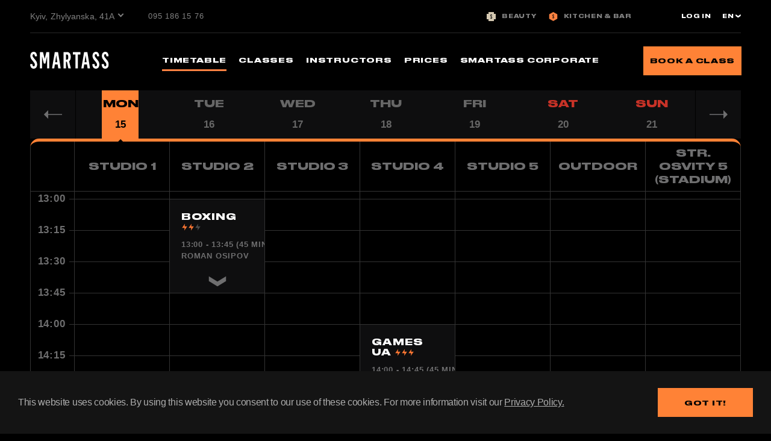

--- FILE ---
content_type: text/html; charset=UTF-8
request_url: https://smartass.club/en/calendar?trainer=51
body_size: 7293
content:
<!DOCTYPE html>
<html lang="en">
<head>

    <!-- Google Tag Manager -->
    <script>(function (w, d, s, l, i) {
            w[l] = w[l] || [];
            w[l].push({
                'gtm.start':
                    new Date().getTime(), event: 'gtm.js'
            });
            var f = d.getElementsByTagName(s)[0],
                j = d.createElement(s), dl = l != 'dataLayer' ? '&l=' + l : '';
            j.async = true;
            j.src =
                'https://www.googletagmanager.com/gtm.js?id=' + i + dl;
            f.parentNode.insertBefore(j, f);
        })(window, document, 'script', 'dataLayerMain', 'GTM-M36TWMGP');</script>
    <!-- End Google Tag Manager -->


    <script>
        function waitForFbq(callback) {
            let attempts = 0;
            if (typeof fbq !== 'undefined') {
                callback()
            } else {
                attempts++;
                if (attempts >= 30) {
                    return;
                }
                setTimeout(function () {
                    waitForFbq(callback)
                }, 100)
            }
        }
    </script>

    <meta charset="UTF-8"/>
    <meta name="viewport" content="width=device-width, initial-scale=1">
    <meta name="google-site-verification" content="FNjLjidOly7JZ2dGT2XgEeWZQKY_LyRp3qEfymHDiCs"/>
    <link rel="icon" type="image/png" href="/favicon.png"/>
    <link rel="apple-touch-icon" href="/favicon.png"/>

    <link rel='preconnect' href='https://connect.facebook.net'/>
    <link rel='preconnect' href='https://www.googletagmanager.com'/>

    <meta name="csrf-param" content="_csrf">
<meta name="csrf-token" content="qA6cE7kxcbXszFF6k7m8wbBbE5BP1xv-y1OuL-1kNaHcStBki38r-Kv_BS3w0u21gSlH9DWeTKaHO_Z-gBNY4w==">
    <title>Training schedule - Club Smartass - Kyiv, Zhylyanska, 41А</title>
    <link href="/assets/combined/all-3b01c878fd0aea3c8e915424b0163a10.css?v=1765282554" rel="stylesheet">
    <!-- Facebook Pixel Code -->
    <script>
        !function (f, b, e, v, n, t, s) {
            if (f.fbq) return;
            n = f.fbq = function () {
                n.callMethod ?
                    n.callMethod.apply(n, arguments) : n.queue.push(arguments)
            };
            if (!f._fbq) f._fbq = n;
            n.push = n;
            n.loaded = !0;
            n.version = '2.0';
            n.queue = [];
            t = b.createElement(e);
            t.async = !0;
            t.src = v;
            s = b.getElementsByTagName(e)[0];
            s.parentNode.insertBefore(t, s)
        }(window, document, 'script',
            'https://connect.facebook.net/en_US/fbevents.js');
        fbq('init', '644718109442507');
        fbq('track', 'PageView');
    </script>
    <noscript><img height="1" width="1" style="display:none"
                   src="https://www.facebook.com/tr?id=644718109442507&ev=PageView&noscript=1"
        /></noscript>
    <!-- End Facebook Pixel Code -->

    <!-- Facebook Pixel Code -->
    <script>
        !function (f, b, e, v, n, t, s) {
            if (f.fbq) return;
            n = f.fbq = function () {
                n.callMethod ?
                    n.callMethod.apply(n, arguments) : n.queue.push(arguments)
            };
            if (!f._fbq) f._fbq = n;
            n.push = n;
            n.loaded = !0;
            n.version = '2.0';
            n.queue = [];
            t = b.createElement(e);
            t.async = !0;
            t.src = v;
            s = b.getElementsByTagName(e)[0];
            s.parentNode.insertBefore(t, s)
        }(window, document, 'script',
            'https://connect.facebook.net/en_US/fbevents.js');
        fbq('init', '657322094981969');
        fbq('track', 'PageView');
    </script>
    <noscript><img height="1" width="1" style="display:none"
                   src="https://www.facebook.com/tr?id=657322094981969&ev=PageView&noscript=1"
        /></noscript>
    <!-- End Facebook Pixel Code -->

</head>
<body class="fix-navbar-page">
<!-- Google Tag Manager (noscript) -->
<noscript>
    <iframe src="https://www.googletagmanager.com/ns.html?id=GTM-M36TWMGP"
            height="0" width="0" style="display:none;visibility:hidden"></iframe>
</noscript>

<!-- End Google Tag Manager (noscript) -->


<div class="main-wrapper smartass-main">
    <div class="wrap">
        <nav id="w0" class="navbar-inverse navbar">
            <div class="container header_row">
                <div class="navbar-header">
                    <button type="button" class="navbar-toggle collapsed" data-toggle="collapse"
                            data-target="#menu-collapse">
                        <span class="sr-only">Toggle navigation</span>
                        <span class="icon-bar"></span>
                        <span class="icon-bar"></span>
                        <span class="icon-bar"></span>
                    </button>
                    <a href="/en" class="header_logo">
                        <img src="/assets/3bcfaf98/img/logo-2025.svg?v=1" alt=""/>
                    </a>
                    <div class="header_addr">
                                                    <a href="#" class="header_addr_link header_addr_opener js-change-branch-opener">
                                Kyiv, Zhylyanska, 41А                            </a>
                        
                                                    <a href="tel:095 186 15 76" class="tel_link"
                               onClick="window.dataLayerMain = window.dataLayerMain || [];dataLayerMain.push({'event': 'smartass', 'eventCategory': 'userclicks', 'eventAction': 'button', 'eventLabel': 'phone'});">
                                095 186 15 76                            </a>
                                            </div>
                    <div class="headlang m-show">
                        
<a href="#" class="dropdown-toggle transition translateLang text-uppercase" data-toggle="dropdown" role="button" aria-haspopup="true" aria-expanded="false">
    en    <i class="fa fa-arrow-down" aria-hidden="true"></i>
    <i class="fa fa-arrow-up" aria-hidden="true"></i>

</a>
<ul class="dropdown-menu">
            <li>
                            <a href="/uk/calendar?trainer=51">ua</a>                        
        </li>
            <li>
                            <a href="/bg/calendar?trainer=51">bg</a>                        
        </li>
            <li>
                            <a href="/pl/calendar?trainer=51">pl</a>                        
        </li>
    </ul>                    </div>
                </div>

                <div id="menu-collapse" class="collapse navbar-collapse">
                    <ul id="w0" class="navbar-nav navbar-left nav"><li class="active"><a href="/en/calendar">Timetable</a></li>
<li><a href="/en/classes">Classes</a></li>
<li><a href="/en/stars">Instructors</a></li>
<li><a href="/en/prices" onClick="window.dataLayerMain = window.dataLayerMain || [];dataLayerMain.push({&#039;event&#039;: &#039;smartass&#039;, &#039;eventCategory&#039;: &#039;userclicks&#039;, &#039;eventAction&#039;: &#039;button&#039;, &#039;eventLabel&#039;: &#039;buy&#039;});">Prices</a></li>
<li><a href="/en/corporate">Smartass Corporate</a></li></ul>                                            <div class="header_right">
                                                            <a class="btn btn-block btn-warning"
                                   href="/en/join">Book a class</a>
                                                    </div>
                                        <div class="header_top branch_top_1">
                        <div class="header_logos">
                                                            <a href="/en/beauty" class="header_logos_item">
                                    <span><img src="/assets/3bcfaf98/img/logo-b.svg" alt="" width="15px"
                                               height="15px"/></span>Beauty                                </a>
                                <a href="https://smartasskitchen.choiceqr.com/" class="header_logos_item"
                                   target="_blank" rel="noopener noreferrer">
                                    <span><img src="/assets/3bcfaf98/img/logo-k.svg" alt="" width="15px"
                                               height="15px"/></span>Kitchen & Bar                                </a>
                            
                        </div>
                        <div class="header_top_right">
                            <ul id="w1" class="navbar-nav navbar-right auth-menu sign-in-link nav"><li><a href="/en/auth/login" onClick="window.dataLayerMain = window.dataLayerMain || [];dataLayerMain.push({&#039;event&#039;: &#039;smartass&#039;, &#039;eventCategory&#039;: &#039;userclicks&#039;, &#039;eventAction&#039;: &#039;button&#039;, &#039;eventLabel&#039;: &#039;login&#039;});">Log in</a></li></ul>                            <div class="headlang">
                                
<a href="#" class="dropdown-toggle transition translateLang text-uppercase" data-toggle="dropdown" role="button" aria-haspopup="true" aria-expanded="false">
    en    <i class="fa fa-arrow-down" aria-hidden="true"></i>
    <i class="fa fa-arrow-up" aria-hidden="true"></i>

</a>
<ul class="dropdown-menu">
            <li>
                            <a href="/uk/calendar?trainer=51">ua</a>                        
        </li>
            <li>
                            <a href="/bg/calendar?trainer=51">bg</a>                        
        </li>
            <li>
                            <a href="/pl/calendar?trainer=51">pl</a>                        
        </li>
    </ul>                            </div>
                        </div>
                    </div>
                </div>

            </div>
        </nav>

            <div class="container">
            <div class="scheduler_head">
        <div class="container days">
            <div class="week-slider js-week-slider nav nav-tabs" role="tablist">
                <!-- Nav tabs -->
                                    <div role="presentation"
                         class="week-slider_item slick-slide active ">
                        <a href="#date-2025-12-15"
                           aria-controls="date-2025-12-15" role="tab" data-toggle="tab">
                            <span
                                class="week-slider_day ">Mon</span>
                            <span class="week-slider_num">15</span>
                        </a>
                    </div>
                                    <div role="presentation"
                         class="week-slider_item slick-slide  ">
                        <a href="#date-2025-12-16"
                           aria-controls="date-2025-12-16" role="tab" data-toggle="tab">
                            <span
                                class="week-slider_day ">Tue</span>
                            <span class="week-slider_num">16</span>
                        </a>
                    </div>
                                    <div role="presentation"
                         class="week-slider_item slick-slide  ">
                        <a href="#date-2025-12-17"
                           aria-controls="date-2025-12-17" role="tab" data-toggle="tab">
                            <span
                                class="week-slider_day ">Wed</span>
                            <span class="week-slider_num">17</span>
                        </a>
                    </div>
                                    <div role="presentation"
                         class="week-slider_item slick-slide  ">
                        <a href="#date-2025-12-18"
                           aria-controls="date-2025-12-18" role="tab" data-toggle="tab">
                            <span
                                class="week-slider_day ">Thu</span>
                            <span class="week-slider_num">18</span>
                        </a>
                    </div>
                                    <div role="presentation"
                         class="week-slider_item slick-slide  ">
                        <a href="#date-2025-12-19"
                           aria-controls="date-2025-12-19" role="tab" data-toggle="tab">
                            <span
                                class="week-slider_day ">Fri</span>
                            <span class="week-slider_num">19</span>
                        </a>
                    </div>
                                    <div role="presentation"
                         class="week-slider_item slick-slide  weekend">
                        <a href="#date-2025-12-20"
                           aria-controls="date-2025-12-20" role="tab" data-toggle="tab">
                            <span
                                class="week-slider_day ">Sat</span>
                            <span class="week-slider_num">20</span>
                        </a>
                    </div>
                                    <div role="presentation"
                         class="week-slider_item slick-slide  weekend">
                        <a href="#date-2025-12-21"
                           aria-controls="date-2025-12-21" role="tab" data-toggle="tab">
                            <span
                                class="week-slider_day ">Sun</span>
                            <span class="week-slider_num">21</span>
                        </a>
                    </div>
                                    <div role="presentation"
                         class="week-slider_item slick-slide  ">
                        <a href="#date-2025-12-22"
                           aria-controls="date-2025-12-22" role="tab" data-toggle="tab">
                            <span
                                class="week-slider_day ">Mon</span>
                            <span class="week-slider_num">22</span>
                        </a>
                    </div>
                                    <div role="presentation"
                         class="week-slider_item slick-slide  ">
                        <a href="#date-2025-12-23"
                           aria-controls="date-2025-12-23" role="tab" data-toggle="tab">
                            <span
                                class="week-slider_day ">Tue</span>
                            <span class="week-slider_num">23</span>
                        </a>
                    </div>
                                    <div role="presentation"
                         class="week-slider_item slick-slide  ">
                        <a href="#date-2025-12-24"
                           aria-controls="date-2025-12-24" role="tab" data-toggle="tab">
                            <span
                                class="week-slider_day ">Wed</span>
                            <span class="week-slider_num">24</span>
                        </a>
                    </div>
                                    <div role="presentation"
                         class="week-slider_item slick-slide  ">
                        <a href="#date-2025-12-25"
                           aria-controls="date-2025-12-25" role="tab" data-toggle="tab">
                            <span
                                class="week-slider_day ">Thu</span>
                            <span class="week-slider_num">25</span>
                        </a>
                    </div>
                                    <div role="presentation"
                         class="week-slider_item slick-slide  ">
                        <a href="#date-2025-12-26"
                           aria-controls="date-2025-12-26" role="tab" data-toggle="tab">
                            <span
                                class="week-slider_day ">Fri</span>
                            <span class="week-slider_num">26</span>
                        </a>
                    </div>
                                    <div role="presentation"
                         class="week-slider_item slick-slide  weekend">
                        <a href="#date-2025-12-27"
                           aria-controls="date-2025-12-27" role="tab" data-toggle="tab">
                            <span
                                class="week-slider_day ">Sat</span>
                            <span class="week-slider_num">27</span>
                        </a>
                    </div>
                                    <div role="presentation"
                         class="week-slider_item slick-slide  weekend">
                        <a href="#date-2025-12-28"
                           aria-controls="date-2025-12-28" role="tab" data-toggle="tab">
                            <span
                                class="week-slider_day ">Sun</span>
                            <span class="week-slider_num">28</span>
                        </a>
                    </div>
                                    <div role="presentation"
                         class="week-slider_item slick-slide  ">
                        <a href="#date-2025-12-29"
                           aria-controls="date-2025-12-29" role="tab" data-toggle="tab">
                            <span
                                class="week-slider_day ">Mon</span>
                            <span class="week-slider_num">29</span>
                        </a>
                    </div>
                                    <div role="presentation"
                         class="week-slider_item slick-slide  ">
                        <a href="#date-2025-12-30"
                           aria-controls="date-2025-12-30" role="tab" data-toggle="tab">
                            <span
                                class="week-slider_day ">Tue</span>
                            <span class="week-slider_num">30</span>
                        </a>
                    </div>
                                    <div role="presentation"
                         class="week-slider_item slick-slide  ">
                        <a href="#date-2025-12-31"
                           aria-controls="date-2025-12-31" role="tab" data-toggle="tab">
                            <span
                                class="week-slider_day ">Wed</span>
                            <span class="week-slider_num">31</span>
                        </a>
                    </div>
                                    <div role="presentation"
                         class="week-slider_item slick-slide  ">
                        <a href="#date-2026-01-01"
                           aria-controls="date-2026-01-01" role="tab" data-toggle="tab">
                            <span
                                class="week-slider_day ">Thu</span>
                            <span class="week-slider_num">1</span>
                        </a>
                    </div>
                                    <div role="presentation"
                         class="week-slider_item slick-slide  ">
                        <a href="#date-2026-01-02"
                           aria-controls="date-2026-01-02" role="tab" data-toggle="tab">
                            <span
                                class="week-slider_day ">Fri</span>
                            <span class="week-slider_num">2</span>
                        </a>
                    </div>
                                    <div role="presentation"
                         class="week-slider_item slick-slide  weekend">
                        <a href="#date-2026-01-03"
                           aria-controls="date-2026-01-03" role="tab" data-toggle="tab">
                            <span
                                class="week-slider_day ">Sat</span>
                            <span class="week-slider_num">3</span>
                        </a>
                    </div>
                                    <div role="presentation"
                         class="week-slider_item slick-slide  weekend">
                        <a href="#date-2026-01-04"
                           aria-controls="date-2026-01-04" role="tab" data-toggle="tab">
                            <span
                                class="week-slider_day ">Sun</span>
                            <span class="week-slider_num">4</span>
                        </a>
                    </div>
                            </div>
            <div class="studios">
                <table class="table table-bordered">
                    <tr>
                        <td class="td1"></td>
                                                    <td>
                                Studio 1                            </td>
                                                    <td>
                                Studio 2                            </td>
                                                    <td>
                                Studio 3                            </td>
                                                    <td>
                                Studio 4                            </td>
                                                    <td>
                                Studio 5                            </td>
                                                    <td>
                                Outdoor                            </td>
                                                    <td>
                                str. Osvity 5 (Stadium)                            </td>
                                            </tr>
                </table>
            </div>
        </div>
    </div>
    <!-- Tab panes -->
    <div class="tab-content scheduler_body">
                    <div role="tabpanel" class="tab-pane active"
                 id="date-2025-12-15">
                <div class="scheduler">
                    <table class="table table-bordered">
                        <tr class="first-row">
                            <td>
                            </td>
                                                            <td>
                                </td>
                                                            <td>
                                </td>
                                                            <td>
                                </td>
                                                            <td>
                                </td>
                                                            <td>
                                </td>
                                                            <td>
                                </td>
                                                            <td>
                                </td>
                                                    </tr>
                                                    <tr>
                                <td>
                                    <div class="td-height">
                                        <div class="schedule-time-td">13:00</div>
                                                                                                                                                                </div>
                                </td>
                                                                                                            <td></td>
                                                                                                                                                <td rowspan='3'>
                                                                                                                                                <a href="/en/calendar/training/334184"
                                                       class="scheduler_event  "
                                                       onClick="window.dataLayerMain = window.dataLayerMain || []; dataLayerMain.push({'event': 'reserved'}); ">
                                                        <div class="calendar-training-info">
                                                            <div class="calenar-training-title">
                                                                <i></i>                                                                Boxing                                                                <span class="intensity ">
            <span class="lightning-filled"></span>
        <span class="lightning-filled"></span>
        <span class="lightning-empty"></span>
    </span>                                                                                                                            </div>
                                                            <div class="calenar-training-duration">
                                                                13:00                                                                - 13:45                                                                (45 mins                                                                )
                                                            </div>
                                                            <div
                                                                class="calenar-training-trainer">Roman Osipov</div>
                                                                                                                        <div
                                                                class="calenar-training-register-btn">Book a class</div>
                                                        </div>
                                                    </a>
                                                                                                                                    </td>
                                                                                                                                                <td></td>
                                                                                                                                                <td></td>
                                                                                                                                                <td></td>
                                                                                                                                                <td></td>
                                                                                                                                                <td></td>
                                                                                                </tr>
                                                    <tr>
                                <td>
                                    <div class="td-height">
                                        <div class="schedule-time-td">13:15</div>
                                                                                                                                                                </div>
                                </td>
                                                                                                            <td></td>
                                                                                                                                                                                                                                                        <td></td>
                                                                                                                                                <td></td>
                                                                                                                                                <td></td>
                                                                                                                                                <td></td>
                                                                                                                                                <td></td>
                                                                                                </tr>
                                                    <tr>
                                <td>
                                    <div class="td-height">
                                        <div class="schedule-time-td">13:30</div>
                                                                                                                                                                </div>
                                </td>
                                                                                                            <td></td>
                                                                                                                                                                                                                                                        <td></td>
                                                                                                                                                <td></td>
                                                                                                                                                <td></td>
                                                                                                                                                <td></td>
                                                                                                                                                <td></td>
                                                                                                </tr>
                                                    <tr>
                                <td>
                                    <div class="td-height">
                                        <div class="schedule-time-td">13:45</div>
                                                                                                                                                                </div>
                                </td>
                                                                                                            <td></td>
                                                                                                                                                <td></td>
                                                                                                                                                <td></td>
                                                                                                                                                <td></td>
                                                                                                                                                <td></td>
                                                                                                                                                <td></td>
                                                                                                                                                <td></td>
                                                                                                </tr>
                                                    <tr>
                                <td>
                                    <div class="td-height">
                                        <div class="schedule-time-td">14:00</div>
                                                                                                                                                                </div>
                                </td>
                                                                                                            <td></td>
                                                                                                                                                <td></td>
                                                                                                                                                <td></td>
                                                                                                                                                <td rowspan='3'>
                                                                                                                                                <a href="/en/calendar/training/334145"
                                                       class="scheduler_event  "
                                                       onClick="window.dataLayerMain = window.dataLayerMain || []; dataLayerMain.push({'event': 'reserved'}); ">
                                                        <div class="calendar-training-info">
                                                            <div class="calenar-training-title">
                                                                <i></i>                                                                GAMES UA                                                                <span class="intensity ">
            <span class="lightning-filled"></span>
        <span class="lightning-filled"></span>
        <span class="lightning-filled"></span>
    </span>                                                                                                                            </div>
                                                            <div class="calenar-training-duration">
                                                                14:00                                                                - 14:45                                                                (45 mins                                                                )
                                                            </div>
                                                            <div
                                                                class="calenar-training-trainer">Roman Osipov</div>
                                                                                                                        <div
                                                                class="calenar-training-register-btn">Book a class</div>
                                                        </div>
                                                    </a>
                                                                                                                                    </td>
                                                                                                                                                <td></td>
                                                                                                                                                <td></td>
                                                                                                                                                <td></td>
                                                                                                </tr>
                                                    <tr>
                                <td>
                                    <div class="td-height">
                                        <div class="schedule-time-td">14:15</div>
                                                                                                                                                                </div>
                                </td>
                                                                                                            <td></td>
                                                                                                                                                <td></td>
                                                                                                                                                <td></td>
                                                                                                                                                                                                                                                        <td></td>
                                                                                                                                                <td></td>
                                                                                                                                                <td></td>
                                                                                                </tr>
                                                    <tr>
                                <td>
                                    <div class="td-height">
                                        <div class="schedule-time-td">14:30</div>
                                                                                                                                                                </div>
                                </td>
                                                                                                            <td></td>
                                                                                                                                                <td></td>
                                                                                                                                                <td></td>
                                                                                                                                                                                                                                                        <td></td>
                                                                                                                                                <td></td>
                                                                                                                                                <td></td>
                                                                                                </tr>
                                                    <tr>
                                <td>
                                    <div class="td-height">
                                        <div class="schedule-time-td">14:45</div>
                                                                                                                                                                </div>
                                </td>
                                                                                                            <td></td>
                                                                                                                                                <td></td>
                                                                                                                                                <td></td>
                                                                                                                                                <td></td>
                                                                                                                                                <td></td>
                                                                                                                                                <td></td>
                                                                                                                                                <td></td>
                                                                                                </tr>
                                                    <tr>
                                <td>
                                    <div class="td-height">
                                        <div class="schedule-time-td">15:00</div>
                                                                                                                                                                </div>
                                </td>
                                                                                                            <td></td>
                                                                                                                                                <td></td>
                                                                                                                                                <td></td>
                                                                                                                                                <td></td>
                                                                                                                                                <td></td>
                                                                                                                                                <td></td>
                                                                                                                                                <td></td>
                                                                                                </tr>
                                                    <tr>
                                <td>
                                    <div class="td-height">
                                        <div class="schedule-time-td">16:00</div>
                                                                                                                                                                </div>
                                </td>
                                                                                                            <td></td>
                                                                                                                                                <td rowspan='3'>
                                                                                                                                                <a href="/en/calendar/training/334142"
                                                       class="scheduler_event  "
                                                       onClick="window.dataLayerMain = window.dataLayerMain || []; dataLayerMain.push({'event': 'reserved'}); ">
                                                        <div class="calendar-training-info">
                                                            <div class="calenar-training-title">
                                                                <i></i>                                                                Boxing                                                                <span class="intensity ">
            <span class="lightning-filled"></span>
        <span class="lightning-filled"></span>
        <span class="lightning-empty"></span>
    </span>                                                                                                                            </div>
                                                            <div class="calenar-training-duration">
                                                                16:00                                                                - 16:45                                                                (45 mins                                                                )
                                                            </div>
                                                            <div
                                                                class="calenar-training-trainer">Roman Osipov</div>
                                                                                                                        <div
                                                                class="calenar-training-register-btn">Book a class</div>
                                                        </div>
                                                    </a>
                                                                                                                                    </td>
                                                                                                                                                <td></td>
                                                                                                                                                <td></td>
                                                                                                                                                <td></td>
                                                                                                                                                <td></td>
                                                                                                                                                <td></td>
                                                                                                </tr>
                                                    <tr>
                                <td>
                                    <div class="td-height">
                                        <div class="schedule-time-td">16:15</div>
                                                                                                                                                                </div>
                                </td>
                                                                                                            <td></td>
                                                                                                                                                                                                                                                        <td></td>
                                                                                                                                                <td></td>
                                                                                                                                                <td></td>
                                                                                                                                                <td></td>
                                                                                                                                                <td></td>
                                                                                                </tr>
                                                    <tr>
                                <td>
                                    <div class="td-height">
                                        <div class="schedule-time-td">16:30</div>
                                                                                                                                                                </div>
                                </td>
                                                                                                            <td></td>
                                                                                                                                                                                                                                                        <td></td>
                                                                                                                                                <td></td>
                                                                                                                                                <td></td>
                                                                                                                                                <td></td>
                                                                                                                                                <td></td>
                                                                                                </tr>
                                                    <tr>
                                <td>
                                    <div class="td-height">
                                        <div class="schedule-time-td">16:45</div>
                                                                                                                                                                </div>
                                </td>
                                                                                                            <td></td>
                                                                                                                                                <td></td>
                                                                                                                                                <td></td>
                                                                                                                                                <td></td>
                                                                                                                                                <td></td>
                                                                                                                                                <td></td>
                                                                                                                                                <td></td>
                                                                                                </tr>
                                                    <tr>
                                <td>
                                    <div class="td-height">
                                        <div class="schedule-time-td">17:00</div>
                                                                                                                                                                </div>
                                </td>
                                                                                                            <td></td>
                                                                                                                                                <td></td>
                                                                                                                                                <td></td>
                                                                                                                                                <td></td>
                                                                                                                                                <td></td>
                                                                                                                                                <td></td>
                                                                                                                                                <td></td>
                                                                                                </tr>
                                                    <tr>
                                <td>
                                    <div class="td-height">
                                        <div class="schedule-time-td">17:15</div>
                                                                                                                                                                </div>
                                </td>
                                                                                                            <td></td>
                                                                                                                                                <td></td>
                                                                                                                                                <td></td>
                                                                                                                                                <td></td>
                                                                                                                                                <td></td>
                                                                                                                                                <td></td>
                                                                                                                                                <td></td>
                                                                                                </tr>
                                                    <tr>
                                <td>
                                    <div class="td-height">
                                        <div class="schedule-time-td">17:30</div>
                                                                                                                                                                </div>
                                </td>
                                                                                                            <td></td>
                                                                                                                                                <td rowspan='3'>
                                                                                                                                                <a href="/en/calendar/training/334140"
                                                       class="scheduler_event  "
                                                       onClick="window.dataLayerMain = window.dataLayerMain || []; dataLayerMain.push({'event': 'reserved'}); ">
                                                        <div class="calendar-training-info">
                                                            <div class="calenar-training-title">
                                                                <i></i>                                                                Boxing                                                                <span class="intensity ">
            <span class="lightning-filled"></span>
        <span class="lightning-filled"></span>
        <span class="lightning-empty"></span>
    </span>                                                                                                                            </div>
                                                            <div class="calenar-training-duration">
                                                                17:30                                                                - 18:15                                                                (45 mins                                                                )
                                                            </div>
                                                            <div
                                                                class="calenar-training-trainer">Roman Osipov</div>
                                                                                                                        <div
                                                                class="calenar-training-register-btn">Book a class</div>
                                                        </div>
                                                    </a>
                                                                                                                                    </td>
                                                                                                                                                <td></td>
                                                                                                                                                <td></td>
                                                                                                                                                <td></td>
                                                                                                                                                <td></td>
                                                                                                                                                <td></td>
                                                                                                </tr>
                                                    <tr>
                                <td>
                                    <div class="td-height">
                                        <div class="schedule-time-td">17:45</div>
                                                                                                                                                                </div>
                                </td>
                                                                                                            <td></td>
                                                                                                                                                                                                                                                        <td></td>
                                                                                                                                                <td></td>
                                                                                                                                                <td></td>
                                                                                                                                                <td></td>
                                                                                                                                                <td></td>
                                                                                                </tr>
                                                    <tr>
                                <td>
                                    <div class="td-height">
                                        <div class="schedule-time-td">18:00</div>
                                                                                                                                                                </div>
                                </td>
                                                                                                            <td></td>
                                                                                                                                                                                                                                                        <td></td>
                                                                                                                                                <td></td>
                                                                                                                                                <td></td>
                                                                                                                                                <td></td>
                                                                                                                                                <td></td>
                                                                                                </tr>
                                                    <tr>
                                <td>
                                    <div class="td-height">
                                        <div class="schedule-time-td">18:15</div>
                                                                                                                                                                </div>
                                </td>
                                                                                                            <td></td>
                                                                                                                                                <td></td>
                                                                                                                                                <td></td>
                                                                                                                                                <td></td>
                                                                                                                                                <td></td>
                                                                                                                                                <td></td>
                                                                                                                                                <td></td>
                                                                                                </tr>
                                                    <tr>
                                <td>
                                    <div class="td-height">
                                        <div class="schedule-time-td">18:30</div>
                                                                                                                                                                </div>
                                </td>
                                                                                                            <td></td>
                                                                                                                                                <td></td>
                                                                                                                                                <td></td>
                                                                                                                                                <td></td>
                                                                                                                                                <td></td>
                                                                                                                                                <td></td>
                                                                                                                                                <td></td>
                                                                                                </tr>
                                                    <tr>
                                <td>
                                    <div class="td-height">
                                        <div class="schedule-time-td">18:45</div>
                                                                                                                                                                </div>
                                </td>
                                                                                                            <td></td>
                                                                                                                                                <td></td>
                                                                                                                                                <td></td>
                                                                                                                                                <td></td>
                                                                                                                                                <td></td>
                                                                                                                                                <td></td>
                                                                                                                                                <td></td>
                                                                                                </tr>
                                                    <tr>
                                <td>
                                    <div class="td-height">
                                        <div class="schedule-time-td">19:00</div>
                                                                                                                                                                </div>
                                </td>
                                                                                                            <td></td>
                                                                                                                                                <td></td>
                                                                                                                                                <td></td>
                                                                                                                                                <td></td>
                                                                                                                                                <td></td>
                                                                                                                                                <td></td>
                                                                                                                                                <td></td>
                                                                                                </tr>
                                                    <tr>
                                <td>
                                    <div class="td-height">
                                        <div class="schedule-time-td">19:15</div>
                                                                                                                                                                </div>
                                </td>
                                                                                                            <td></td>
                                                                                                                                                <td></td>
                                                                                                                                                <td></td>
                                                                                                                                                <td rowspan='4'>
                                                                                                                                                <a href="/en/calendar/training/334157"
                                                       class="scheduler_event  "
                                                       onClick="window.dataLayerMain = window.dataLayerMain || []; dataLayerMain.push({'event': 'reserved'}); ">
                                                        <div class="calendar-training-info">
                                                            <div class="calenar-training-title">
                                                                <i></i>                                                                Power                                                                <span class="intensity ">
            <span class="lightning-filled"></span>
        <span class="lightning-filled"></span>
        <span class="lightning-empty"></span>
    </span>                                                                                                                            </div>
                                                            <div class="calenar-training-duration">
                                                                19:15                                                                - 20:10                                                                (55 mins                                                                )
                                                            </div>
                                                            <div
                                                                class="calenar-training-trainer">Roman Osipov</div>
                                                                                                                        <div
                                                                class="calenar-training-register-btn">Book a class</div>
                                                        </div>
                                                    </a>
                                                                                                                                    </td>
                                                                                                                                                <td></td>
                                                                                                                                                <td></td>
                                                                                                                                                <td></td>
                                                                                                </tr>
                                                    <tr>
                                <td>
                                    <div class="td-height">
                                        <div class="schedule-time-td">19:30</div>
                                                                                                                                                                </div>
                                </td>
                                                                                                            <td></td>
                                                                                                                                                <td></td>
                                                                                                                                                <td></td>
                                                                                                                                                                                                                                                        <td></td>
                                                                                                                                                <td></td>
                                                                                                                                                <td></td>
                                                                                                </tr>
                                                    <tr>
                                <td>
                                    <div class="td-height">
                                        <div class="schedule-time-td">19:45</div>
                                                                                                                                                                </div>
                                </td>
                                                                                                            <td></td>
                                                                                                                                                <td></td>
                                                                                                                                                <td></td>
                                                                                                                                                                                                                                                        <td></td>
                                                                                                                                                <td></td>
                                                                                                                                                <td></td>
                                                                                                </tr>
                                                    <tr>
                                <td>
                                    <div class="td-height">
                                        <div class="schedule-time-td">20:00</div>
                                                                                                                                                                </div>
                                </td>
                                                                                                            <td></td>
                                                                                                                                                <td></td>
                                                                                                                                                <td></td>
                                                                                                                                                                                                                                                        <td></td>
                                                                                                                                                <td></td>
                                                                                                                                                <td></td>
                                                                                                </tr>
                                                    <tr>
                                <td>
                                    <div class="td-height">
                                        <div class="schedule-time-td">20:15</div>
                                                                                                                                                                </div>
                                </td>
                                                                                                            <td></td>
                                                                                                                                                <td></td>
                                                                                                                                                <td></td>
                                                                                                                                                <td></td>
                                                                                                                                                <td></td>
                                                                                                                                                <td></td>
                                                                                                                                                <td></td>
                                                                                                </tr>
                                                    <tr>
                                <td>
                                    <div class="td-height">
                                        <div class="schedule-time-td">20:30</div>
                                                                                                                                                                </div>
                                </td>
                                                                                                            <td></td>
                                                                                                                                                <td></td>
                                                                                                                                                <td></td>
                                                                                                                                                <td rowspan='3'>
                                                                                                                                                <a href="/en/calendar/training/334181"
                                                       class="scheduler_event  "
                                                       onClick="window.dataLayerMain = window.dataLayerMain || []; dataLayerMain.push({'event': 'reserved'}); ">
                                                        <div class="calendar-training-info">
                                                            <div class="calenar-training-title">
                                                                <i></i>                                                                Games                                                                <span class="intensity ">
            <span class="lightning-filled"></span>
        <span class="lightning-filled"></span>
        <span class="lightning-filled"></span>
    </span>                                                                                                                            </div>
                                                            <div class="calenar-training-duration">
                                                                20:30                                                                - 21:15                                                                (45 mins                                                                )
                                                            </div>
                                                            <div
                                                                class="calenar-training-trainer">Roman Osipov</div>
                                                                                                                        <div
                                                                class="calenar-training-register-btn">Book a class</div>
                                                        </div>
                                                    </a>
                                                                                                                                    </td>
                                                                                                                                                <td></td>
                                                                                                                                                <td></td>
                                                                                                                                                <td></td>
                                                                                                </tr>
                                                    <tr>
                                <td>
                                    <div class="td-height">
                                        <div class="schedule-time-td">20:45</div>
                                                                                                                                                                </div>
                                </td>
                                                                                                            <td></td>
                                                                                                                                                <td></td>
                                                                                                                                                <td></td>
                                                                                                                                                                                                                                                        <td></td>
                                                                                                                                                <td></td>
                                                                                                                                                <td></td>
                                                                                                </tr>
                                                    <tr>
                                <td>
                                    <div class="td-height">
                                        <div class="schedule-time-td">21:00</div>
                                                                                                                                                                </div>
                                </td>
                                                                                                            <td></td>
                                                                                                                                                <td></td>
                                                                                                                                                <td></td>
                                                                                                                                                                                                                                                        <td></td>
                                                                                                                                                <td></td>
                                                                                                                                                <td></td>
                                                                                                </tr>
                                            </table>
                </div>
            </div>
                    <div role="tabpanel" class="tab-pane "
                 id="date-2025-12-16">
                <div class="scheduler">
                    <table class="table table-bordered">
                        <tr class="first-row">
                            <td>
                            </td>
                                                            <td>
                                </td>
                                                            <td>
                                </td>
                                                            <td>
                                </td>
                                                            <td>
                                </td>
                                                            <td>
                                </td>
                                                            <td>
                                </td>
                                                            <td>
                                </td>
                                                    </tr>
                                                    <tr>
                                <td>
                                    <div class="td-height">
                                        <div class="schedule-time-td">12:30</div>
                                                                                                                                                                </div>
                                </td>
                                                                                                            <td rowspan='3'>
                                                                                                                                                <a href="/en/calendar/training/334234"
                                                       class="scheduler_event  "
                                                       onClick="window.dataLayerMain = window.dataLayerMain || []; dataLayerMain.push({'event': 'reserved'}); ">
                                                        <div class="calendar-training-info">
                                                            <div class="calenar-training-title">
                                                                <i></i>                                                                Climb                                                                <span class="intensity ">
            <span class="lightning-filled"></span>
        <span class="lightning-filled"></span>
        <span class="lightning-filled"></span>
    </span>                                                                                                                            </div>
                                                            <div class="calenar-training-duration">
                                                                12:30                                                                - 13:15                                                                (45 mins                                                                )
                                                            </div>
                                                            <div
                                                                class="calenar-training-trainer">Roman Osipov</div>
                                                                                                                        <div
                                                                class="calenar-training-register-btn">Book a class</div>
                                                        </div>
                                                    </a>
                                                                                                                                    </td>
                                                                                                                                                <td></td>
                                                                                                                                                <td></td>
                                                                                                                                                <td></td>
                                                                                                                                                <td></td>
                                                                                                                                                <td></td>
                                                                                                                                                <td></td>
                                                                                                </tr>
                                                    <tr>
                                <td>
                                    <div class="td-height">
                                        <div class="schedule-time-td">12:45</div>
                                                                                                                                                                </div>
                                </td>
                                                                                                                                                                                                                    <td></td>
                                                                                                                                                <td></td>
                                                                                                                                                <td></td>
                                                                                                                                                <td></td>
                                                                                                                                                <td></td>
                                                                                                                                                <td></td>
                                                                                                </tr>
                                                    <tr>
                                <td>
                                    <div class="td-height">
                                        <div class="schedule-time-td">13:00</div>
                                                                                                                                                                </div>
                                </td>
                                                                                                                                                                                                                    <td></td>
                                                                                                                                                <td></td>
                                                                                                                                                <td></td>
                                                                                                                                                <td></td>
                                                                                                                                                <td></td>
                                                                                                                                                <td></td>
                                                                                                </tr>
                                                    <tr>
                                <td>
                                    <div class="td-height">
                                        <div class="schedule-time-td">13:15</div>
                                                                                                                                                                </div>
                                </td>
                                                                                                            <td></td>
                                                                                                                                                <td></td>
                                                                                                                                                <td></td>
                                                                                                                                                <td></td>
                                                                                                                                                <td></td>
                                                                                                                                                <td></td>
                                                                                                                                                <td></td>
                                                                                                </tr>
                                                    <tr>
                                <td>
                                    <div class="td-height">
                                        <div class="schedule-time-td">13:30</div>
                                                                                                                                                                </div>
                                </td>
                                                                                                            <td></td>
                                                                                                                                                <td></td>
                                                                                                                                                <td></td>
                                                                                                                                                <td></td>
                                                                                                                                                <td></td>
                                                                                                                                                <td></td>
                                                                                                                                                <td></td>
                                                                                                </tr>
                                                    <tr>
                                <td>
                                    <div class="td-height">
                                        <div class="schedule-time-td">13:45</div>
                                                                                                                                                                </div>
                                </td>
                                                                                                            <td></td>
                                                                                                                                                <td rowspan='3'>
                                                                                                                                                <a href="/en/calendar/training/334245"
                                                       class="scheduler_event  "
                                                       onClick="window.dataLayerMain = window.dataLayerMain || []; dataLayerMain.push({'event': 'reserved'}); ">
                                                        <div class="calendar-training-info">
                                                            <div class="calenar-training-title">
                                                                <i></i>                                                                Boxing                                                                <span class="intensity ">
            <span class="lightning-filled"></span>
        <span class="lightning-filled"></span>
        <span class="lightning-empty"></span>
    </span>                                                                                                                            </div>
                                                            <div class="calenar-training-duration">
                                                                13:45                                                                - 14:30                                                                (45 mins                                                                )
                                                            </div>
                                                            <div
                                                                class="calenar-training-trainer">Roman Osipov</div>
                                                                                                                        <div
                                                                class="calenar-training-register-btn">Book a class</div>
                                                        </div>
                                                    </a>
                                                                                                                                    </td>
                                                                                                                                                <td></td>
                                                                                                                                                <td></td>
                                                                                                                                                <td></td>
                                                                                                                                                <td></td>
                                                                                                                                                <td></td>
                                                                                                </tr>
                                                    <tr>
                                <td>
                                    <div class="td-height">
                                        <div class="schedule-time-td">14:00</div>
                                                                                                                                                                </div>
                                </td>
                                                                                                            <td></td>
                                                                                                                                                                                                                                                        <td></td>
                                                                                                                                                <td></td>
                                                                                                                                                <td></td>
                                                                                                                                                <td></td>
                                                                                                                                                <td></td>
                                                                                                </tr>
                                                    <tr>
                                <td>
                                    <div class="td-height">
                                        <div class="schedule-time-td">14:15</div>
                                                                                                                                                                </div>
                                </td>
                                                                                                            <td></td>
                                                                                                                                                                                                                                                        <td></td>
                                                                                                                                                <td></td>
                                                                                                                                                <td></td>
                                                                                                                                                <td></td>
                                                                                                                                                <td></td>
                                                                                                </tr>
                                                    <tr>
                                <td>
                                    <div class="td-height">
                                        <div class="schedule-time-td">14:30</div>
                                                                                                                                                                </div>
                                </td>
                                                                                                            <td></td>
                                                                                                                                                <td></td>
                                                                                                                                                <td></td>
                                                                                                                                                <td></td>
                                                                                                                                                <td></td>
                                                                                                                                                <td></td>
                                                                                                                                                <td></td>
                                                                                                </tr>
                                                    <tr>
                                <td>
                                    <div class="td-height">
                                        <div class="schedule-time-td">14:45</div>
                                                                                                                                                                </div>
                                </td>
                                                                                                            <td></td>
                                                                                                                                                <td></td>
                                                                                                                                                <td></td>
                                                                                                                                                <td></td>
                                                                                                                                                <td></td>
                                                                                                                                                <td></td>
                                                                                                                                                <td></td>
                                                                                                </tr>
                                                    <tr>
                                <td>
                                    <div class="td-height">
                                        <div class="schedule-time-td">15:00</div>
                                                                                                                                                                </div>
                                </td>
                                                                                                            <td></td>
                                                                                                                                                <td></td>
                                                                                                                                                <td></td>
                                                                                                                                                <td rowspan='3'>
                                                                                                                                                <a href="/en/calendar/training/334249"
                                                       class="scheduler_event  "
                                                       onClick="window.dataLayerMain = window.dataLayerMain || []; dataLayerMain.push({'event': 'reserved'}); ">
                                                        <div class="calendar-training-info">
                                                            <div class="calenar-training-title">
                                                                <i></i>                                                                Games                                                                <span class="intensity ">
            <span class="lightning-filled"></span>
        <span class="lightning-filled"></span>
        <span class="lightning-filled"></span>
    </span>                                                                                                                            </div>
                                                            <div class="calenar-training-duration">
                                                                15:00                                                                - 15:45                                                                (45 mins                                                                )
                                                            </div>
                                                            <div
                                                                class="calenar-training-trainer">Roman Osipov</div>
                                                                                                                        <div
                                                                class="calenar-training-register-btn">Book a class</div>
                                                        </div>
                                                    </a>
                                                                                                                                    </td>
                                                                                                                                                <td></td>
                                                                                                                                                <td></td>
                                                                                                                                                <td></td>
                                                                                                </tr>
                                                    <tr>
                                <td>
                                    <div class="td-height">
                                        <div class="schedule-time-td">15:15</div>
                                                                                                                                                                </div>
                                </td>
                                                                                                            <td></td>
                                                                                                                                                <td></td>
                                                                                                                                                <td></td>
                                                                                                                                                                                                                                                        <td></td>
                                                                                                                                                <td></td>
                                                                                                                                                <td></td>
                                                                                                </tr>
                                                    <tr>
                                <td>
                                    <div class="td-height">
                                        <div class="schedule-time-td">15:30</div>
                                                                                                                                                                </div>
                                </td>
                                                                                                            <td></td>
                                                                                                                                                <td></td>
                                                                                                                                                <td></td>
                                                                                                                                                                                                                                                        <td></td>
                                                                                                                                                <td></td>
                                                                                                                                                <td></td>
                                                                                                </tr>
                                                    <tr>
                                <td>
                                    <div class="td-height">
                                        <div class="schedule-time-td">15:45</div>
                                                                                                                                                                </div>
                                </td>
                                                                                                            <td></td>
                                                                                                                                                <td></td>
                                                                                                                                                <td></td>
                                                                                                                                                <td></td>
                                                                                                                                                <td></td>
                                                                                                                                                <td></td>
                                                                                                                                                <td></td>
                                                                                                </tr>
                                                    <tr>
                                <td>
                                    <div class="td-height">
                                        <div class="schedule-time-td">16:00</div>
                                                                                                                                                                </div>
                                </td>
                                                                                                            <td></td>
                                                                                                                                                <td></td>
                                                                                                                                                <td></td>
                                                                                                                                                <td></td>
                                                                                                                                                <td></td>
                                                                                                                                                <td></td>
                                                                                                                                                <td></td>
                                                                                                </tr>
                                                    <tr>
                                <td>
                                    <div class="td-height">
                                        <div class="schedule-time-td">16:15</div>
                                                                                                                                                                </div>
                                </td>
                                                                                                            <td></td>
                                                                                                                                                <td></td>
                                                                                                                                                <td></td>
                                                                                                                                                <td></td>
                                                                                                                                                <td></td>
                                                                                                                                                <td></td>
                                                                                                                                                <td></td>
                                                                                                </tr>
                                                    <tr>
                                <td>
                                    <div class="td-height">
                                        <div class="schedule-time-td">16:30</div>
                                                                                                                                                                </div>
                                </td>
                                                                                                            <td rowspan='3'>
                                                                                                                                                <a href="/en/calendar/training/334252"
                                                       class="scheduler_event  "
                                                       onClick="window.dataLayerMain = window.dataLayerMain || []; dataLayerMain.push({'event': 'reserved'}); ">
                                                        <div class="calendar-training-info">
                                                            <div class="calenar-training-title">
                                                                <i></i>                                                                Climb                                                                <span class="intensity ">
            <span class="lightning-filled"></span>
        <span class="lightning-filled"></span>
        <span class="lightning-filled"></span>
    </span>                                                                                                                            </div>
                                                            <div class="calenar-training-duration">
                                                                16:30                                                                - 17:15                                                                (45 mins                                                                )
                                                            </div>
                                                            <div
                                                                class="calenar-training-trainer">Roman Osipov</div>
                                                                                                                        <div
                                                                class="calenar-training-register-btn">Book a class</div>
                                                        </div>
                                                    </a>
                                                                                                                                    </td>
                                                                                                                                                <td></td>
                                                                                                                                                <td></td>
                                                                                                                                                <td></td>
                                                                                                                                                <td></td>
                                                                                                                                                <td></td>
                                                                                                                                                <td></td>
                                                                                                </tr>
                                                    <tr>
                                <td>
                                    <div class="td-height">
                                        <div class="schedule-time-td">16:45</div>
                                                                                                                                                                </div>
                                </td>
                                                                                                                                                                                                                    <td></td>
                                                                                                                                                <td></td>
                                                                                                                                                <td></td>
                                                                                                                                                <td></td>
                                                                                                                                                <td></td>
                                                                                                                                                <td></td>
                                                                                                </tr>
                                                    <tr>
                                <td>
                                    <div class="td-height">
                                        <div class="schedule-time-td">17:00</div>
                                                                                                                                                                </div>
                                </td>
                                                                                                                                                                                                                    <td></td>
                                                                                                                                                <td></td>
                                                                                                                                                <td></td>
                                                                                                                                                <td></td>
                                                                                                                                                <td></td>
                                                                                                                                                <td></td>
                                                                                                </tr>
                                                    <tr>
                                <td>
                                    <div class="td-height">
                                        <div class="schedule-time-td">17:15</div>
                                                                                                                                                                </div>
                                </td>
                                                                                                            <td></td>
                                                                                                                                                <td></td>
                                                                                                                                                <td></td>
                                                                                                                                                <td></td>
                                                                                                                                                <td></td>
                                                                                                                                                <td></td>
                                                                                                                                                <td></td>
                                                                                                </tr>
                                                    <tr>
                                <td>
                                    <div class="td-height">
                                        <div class="schedule-time-td">17:30</div>
                                                                                                                                                                </div>
                                </td>
                                                                                                            <td></td>
                                                                                                                                                <td></td>
                                                                                                                                                <td></td>
                                                                                                                                                <td></td>
                                                                                                                                                <td></td>
                                                                                                                                                <td></td>
                                                                                                                                                <td></td>
                                                                                                </tr>
                                                    <tr>
                                <td>
                                    <div class="td-height">
                                        <div class="schedule-time-td">17:45</div>
                                                                                                                                                                </div>
                                </td>
                                                                                                            <td></td>
                                                                                                                                                <td rowspan='3'>
                                                                                                                                                <a href="/en/calendar/training/334265"
                                                       class="scheduler_event  "
                                                       onClick="window.dataLayerMain = window.dataLayerMain || []; dataLayerMain.push({'event': 'reserved'}); ">
                                                        <div class="calendar-training-info">
                                                            <div class="calenar-training-title">
                                                                <i></i>                                                                Boxing                                                                <span class="intensity ">
            <span class="lightning-filled"></span>
        <span class="lightning-filled"></span>
        <span class="lightning-empty"></span>
    </span>                                                                                                                            </div>
                                                            <div class="calenar-training-duration">
                                                                17:45                                                                - 18:30                                                                (45 mins                                                                )
                                                            </div>
                                                            <div
                                                                class="calenar-training-trainer">Roman Osipov</div>
                                                                                                                        <div
                                                                class="calenar-training-register-btn">Book a class</div>
                                                        </div>
                                                    </a>
                                                                                                                                    </td>
                                                                                                                                                <td></td>
                                                                                                                                                <td></td>
                                                                                                                                                <td></td>
                                                                                                                                                <td></td>
                                                                                                                                                <td></td>
                                                                                                </tr>
                                                    <tr>
                                <td>
                                    <div class="td-height">
                                        <div class="schedule-time-td">18:00</div>
                                                                                                                                                                </div>
                                </td>
                                                                                                            <td></td>
                                                                                                                                                                                                                                                        <td></td>
                                                                                                                                                <td></td>
                                                                                                                                                <td></td>
                                                                                                                                                <td></td>
                                                                                                                                                <td></td>
                                                                                                </tr>
                                                    <tr>
                                <td>
                                    <div class="td-height">
                                        <div class="schedule-time-td">18:15</div>
                                                                                                                                                                </div>
                                </td>
                                                                                                            <td></td>
                                                                                                                                                                                                                                                        <td></td>
                                                                                                                                                <td></td>
                                                                                                                                                <td></td>
                                                                                                                                                <td></td>
                                                                                                                                                <td></td>
                                                                                                </tr>
                                                    <tr>
                                <td>
                                    <div class="td-height">
                                        <div class="schedule-time-td">18:30</div>
                                                                                                                                                                </div>
                                </td>
                                                                                                            <td></td>
                                                                                                                                                <td></td>
                                                                                                                                                <td></td>
                                                                                                                                                <td></td>
                                                                                                                                                <td></td>
                                                                                                                                                <td></td>
                                                                                                                                                <td></td>
                                                                                                </tr>
                                                    <tr>
                                <td>
                                    <div class="td-height">
                                        <div class="schedule-time-td">18:45</div>
                                                                                                                                                                </div>
                                </td>
                                                                                                            <td></td>
                                                                                                                                                <td rowspan='3'>
                                                                                                                                                <a href="/en/calendar/training/334227"
                                                       class="scheduler_event  "
                                                       onClick="window.dataLayerMain = window.dataLayerMain || []; dataLayerMain.push({'event': 'reserved'}); ">
                                                        <div class="calendar-training-info">
                                                            <div class="calenar-training-title">
                                                                <i></i>                                                                Boxing                                                                <span class="intensity ">
            <span class="lightning-filled"></span>
        <span class="lightning-filled"></span>
        <span class="lightning-empty"></span>
    </span>                                                                                                                            </div>
                                                            <div class="calenar-training-duration">
                                                                18:45                                                                - 19:30                                                                (45 mins                                                                )
                                                            </div>
                                                            <div
                                                                class="calenar-training-trainer">Roman Osipov</div>
                                                                                                                        <div
                                                                class="calenar-training-register-btn">Book a class</div>
                                                        </div>
                                                    </a>
                                                                                                                                    </td>
                                                                                                                                                <td></td>
                                                                                                                                                <td></td>
                                                                                                                                                <td></td>
                                                                                                                                                <td></td>
                                                                                                                                                <td></td>
                                                                                                </tr>
                                                    <tr>
                                <td>
                                    <div class="td-height">
                                        <div class="schedule-time-td">19:00</div>
                                                                                                                                                                </div>
                                </td>
                                                                                                            <td></td>
                                                                                                                                                                                                                                                        <td></td>
                                                                                                                                                <td></td>
                                                                                                                                                <td></td>
                                                                                                                                                <td></td>
                                                                                                                                                <td></td>
                                                                                                </tr>
                                                    <tr>
                                <td>
                                    <div class="td-height">
                                        <div class="schedule-time-td">19:15</div>
                                                                                                                                                                </div>
                                </td>
                                                                                                            <td></td>
                                                                                                                                                                                                                                                        <td></td>
                                                                                                                                                <td></td>
                                                                                                                                                <td></td>
                                                                                                                                                <td></td>
                                                                                                                                                <td></td>
                                                                                                </tr>
                                            </table>
                </div>
            </div>
                    <div role="tabpanel" class="tab-pane "
                 id="date-2025-12-17">
                <div class="scheduler">
                    <table class="table table-bordered">
                        <tr class="first-row">
                            <td>
                            </td>
                                                            <td>
                                </td>
                                                            <td>
                                </td>
                                                            <td>
                                </td>
                                                            <td>
                                </td>
                                                            <td>
                                </td>
                                                            <td>
                                </td>
                                                            <td>
                                </td>
                                                    </tr>
                                                    <tr>
                                <td>
                                    <div class="td-height">
                                        <div class="schedule-time-td">07:30</div>
                                                                                                                                                                </div>
                                </td>
                                                                                                            <td></td>
                                                                                                                                                <td></td>
                                                                                                                                                <td></td>
                                                                                                                                                <td rowspan='4'>
                                                                                                                                                <a href="/en/calendar/training/334293"
                                                       class="scheduler_event  "
                                                       onClick="window.dataLayerMain = window.dataLayerMain || []; dataLayerMain.push({'event': 'reserved'}); ">
                                                        <div class="calendar-training-info">
                                                            <div class="calenar-training-title">
                                                                <i></i>                                                                Power                                                                <span class="intensity ">
            <span class="lightning-filled"></span>
        <span class="lightning-filled"></span>
        <span class="lightning-empty"></span>
    </span>                                                                                                                            </div>
                                                            <div class="calenar-training-duration">
                                                                07:30                                                                - 08:25                                                                (55 mins                                                                )
                                                            </div>
                                                            <div
                                                                class="calenar-training-trainer">Roman Osipov</div>
                                                                                                                        <div
                                                                class="calenar-training-register-btn">Book a class</div>
                                                        </div>
                                                    </a>
                                                                                                                                    </td>
                                                                                                                                                <td></td>
                                                                                                                                                <td></td>
                                                                                                                                                <td></td>
                                                                                                </tr>
                                                    <tr>
                                <td>
                                    <div class="td-height">
                                        <div class="schedule-time-td">07:45</div>
                                                                                                                                                                </div>
                                </td>
                                                                                                            <td></td>
                                                                                                                                                <td></td>
                                                                                                                                                <td></td>
                                                                                                                                                                                                                                                        <td></td>
                                                                                                                                                <td></td>
                                                                                                                                                <td></td>
                                                                                                </tr>
                                                    <tr>
                                <td>
                                    <div class="td-height">
                                        <div class="schedule-time-td">08:00</div>
                                                                                                                                                                </div>
                                </td>
                                                                                                            <td></td>
                                                                                                                                                <td></td>
                                                                                                                                                <td></td>
                                                                                                                                                                                                                                                        <td></td>
                                                                                                                                                <td></td>
                                                                                                                                                <td></td>
                                                                                                </tr>
                                                    <tr>
                                <td>
                                    <div class="td-height">
                                        <div class="schedule-time-td">08:15</div>
                                                                                                                                                                </div>
                                </td>
                                                                                                            <td></td>
                                                                                                                                                <td></td>
                                                                                                                                                <td></td>
                                                                                                                                                                                                                                                        <td></td>
                                                                                                                                                <td></td>
                                                                                                                                                <td></td>
                                                                                                </tr>
                                                    <tr>
                                <td>
                                    <div class="td-height">
                                        <div class="schedule-time-td">08:30</div>
                                                                                                                                                                </div>
                                </td>
                                                                                                            <td></td>
                                                                                                                                                <td></td>
                                                                                                                                                <td></td>
                                                                                                                                                <td></td>
                                                                                                                                                <td></td>
                                                                                                                                                <td></td>
                                                                                                                                                <td></td>
                                                                                                </tr>
                                                    <tr>
                                <td>
                                    <div class="td-height">
                                        <div class="schedule-time-td">08:45</div>
                                                                                                                                                                </div>
                                </td>
                                                                                                            <td></td>
                                                                                                                                                <td></td>
                                                                                                                                                <td></td>
                                                                                                                                                <td rowspan='3'>
                                                                                                                                                <a href="/en/calendar/training/334276"
                                                       class="scheduler_event  "
                                                       onClick="window.dataLayerMain = window.dataLayerMain || []; dataLayerMain.push({'event': 'reserved'}); ">
                                                        <div class="calendar-training-info">
                                                            <div class="calenar-training-title">
                                                                <i></i>                                                                Games                                                                <span class="intensity ">
            <span class="lightning-filled"></span>
        <span class="lightning-filled"></span>
        <span class="lightning-filled"></span>
    </span>                                                                                                                            </div>
                                                            <div class="calenar-training-duration">
                                                                08:45                                                                - 09:30                                                                (45 mins                                                                )
                                                            </div>
                                                            <div
                                                                class="calenar-training-trainer">Roman Osipov</div>
                                                                                                                        <div
                                                                class="calenar-training-register-btn">Book a class</div>
                                                        </div>
                                                    </a>
                                                                                                                                    </td>
                                                                                                                                                <td></td>
                                                                                                                                                <td></td>
                                                                                                                                                <td></td>
                                                                                                </tr>
                                                    <tr>
                                <td>
                                    <div class="td-height">
                                        <div class="schedule-time-td">09:00</div>
                                                                                                                                                                </div>
                                </td>
                                                                                                            <td></td>
                                                                                                                                                <td></td>
                                                                                                                                                <td></td>
                                                                                                                                                                                                                                                        <td></td>
                                                                                                                                                <td></td>
                                                                                                                                                <td></td>
                                                                                                </tr>
                                                    <tr>
                                <td>
                                    <div class="td-height">
                                        <div class="schedule-time-td">09:15</div>
                                                                                                                                                                </div>
                                </td>
                                                                                                            <td></td>
                                                                                                                                                <td></td>
                                                                                                                                                <td></td>
                                                                                                                                                                                                                                                        <td></td>
                                                                                                                                                <td></td>
                                                                                                                                                <td></td>
                                                                                                </tr>
                                                    <tr>
                                <td>
                                    <div class="td-height">
                                        <div class="schedule-time-td">09:30</div>
                                                                                                                                                                </div>
                                </td>
                                                                                                            <td></td>
                                                                                                                                                <td></td>
                                                                                                                                                <td></td>
                                                                                                                                                <td></td>
                                                                                                                                                <td></td>
                                                                                                                                                <td></td>
                                                                                                                                                <td></td>
                                                                                                </tr>
                                                    <tr>
                                <td>
                                    <div class="td-height">
                                        <div class="schedule-time-td">09:45</div>
                                                                                                                                                                </div>
                                </td>
                                                                                                            <td></td>
                                                                                                                                                <td></td>
                                                                                                                                                <td></td>
                                                                                                                                                <td></td>
                                                                                                                                                <td></td>
                                                                                                                                                <td></td>
                                                                                                                                                <td></td>
                                                                                                </tr>
                                                    <tr>
                                <td>
                                    <div class="td-height">
                                        <div class="schedule-time-td">10:00</div>
                                                                                                                                                                </div>
                                </td>
                                                                                                            <td></td>
                                                                                                                                                <td rowspan='3'>
                                                                                                                                                <a href="/en/calendar/training/334275"
                                                       class="scheduler_event  "
                                                       onClick="window.dataLayerMain = window.dataLayerMain || []; dataLayerMain.push({'event': 'reserved'}); ">
                                                        <div class="calendar-training-info">
                                                            <div class="calenar-training-title">
                                                                <i></i>                                                                Boxing                                                                <span class="intensity ">
            <span class="lightning-filled"></span>
        <span class="lightning-filled"></span>
        <span class="lightning-empty"></span>
    </span>                                                                                                                            </div>
                                                            <div class="calenar-training-duration">
                                                                10:00                                                                - 10:45                                                                (45 mins                                                                )
                                                            </div>
                                                            <div
                                                                class="calenar-training-trainer">Roman Osipov</div>
                                                                                                                        <div
                                                                class="calenar-training-register-btn">Book a class</div>
                                                        </div>
                                                    </a>
                                                                                                                                    </td>
                                                                                                                                                <td></td>
                                                                                                                                                <td></td>
                                                                                                                                                <td></td>
                                                                                                                                                <td></td>
                                                                                                                                                <td></td>
                                                                                                </tr>
                                                    <tr>
                                <td>
                                    <div class="td-height">
                                        <div class="schedule-time-td">10:15</div>
                                                                                                                                                                </div>
                                </td>
                                                                                                            <td></td>
                                                                                                                                                                                                                                                        <td></td>
                                                                                                                                                <td></td>
                                                                                                                                                <td></td>
                                                                                                                                                <td></td>
                                                                                                                                                <td></td>
                                                                                                </tr>
                                                    <tr>
                                <td>
                                    <div class="td-height">
                                        <div class="schedule-time-td">10:30</div>
                                                                                                                                                                </div>
                                </td>
                                                                                                            <td></td>
                                                                                                                                                                                                                                                        <td></td>
                                                                                                                                                <td></td>
                                                                                                                                                <td></td>
                                                                                                                                                <td></td>
                                                                                                                                                <td></td>
                                                                                                </tr>
                                                    <tr>
                                <td>
                                    <div class="td-height">
                                        <div class="schedule-time-td">10:45</div>
                                                                                                                                                                </div>
                                </td>
                                                                                                            <td></td>
                                                                                                                                                <td></td>
                                                                                                                                                <td></td>
                                                                                                                                                <td></td>
                                                                                                                                                <td></td>
                                                                                                                                                <td></td>
                                                                                                                                                <td></td>
                                                                                                </tr>
                                                    <tr>
                                <td>
                                    <div class="td-height">
                                        <div class="schedule-time-td">11:00</div>
                                                                                                                                                                </div>
                                </td>
                                                                                                            <td></td>
                                                                                                                                                <td></td>
                                                                                                                                                <td></td>
                                                                                                                                                <td></td>
                                                                                                                                                <td></td>
                                                                                                                                                <td></td>
                                                                                                                                                <td></td>
                                                                                                </tr>
                                                    <tr>
                                <td>
                                    <div class="td-height">
                                        <div class="schedule-time-td">11:15</div>
                                                                                                                                                                </div>
                                </td>
                                                                                                            <td></td>
                                                                                                                                                <td></td>
                                                                                                                                                <td></td>
                                                                                                                                                <td></td>
                                                                                                                                                <td></td>
                                                                                                                                                <td></td>
                                                                                                                                                <td></td>
                                                                                                </tr>
                                                    <tr>
                                <td>
                                    <div class="td-height">
                                        <div class="schedule-time-td">11:30</div>
                                                                                                                                                                </div>
                                </td>
                                                                                                            <td></td>
                                                                                                                                                <td></td>
                                                                                                                                                <td></td>
                                                                                                                                                <td></td>
                                                                                                                                                <td></td>
                                                                                                                                                <td></td>
                                                                                                                                                <td></td>
                                                                                                </tr>
                                                    <tr>
                                <td>
                                    <div class="td-height">
                                        <div class="schedule-time-td">11:45</div>
                                                                                                                                                                </div>
                                </td>
                                                                                                            <td></td>
                                                                                                                                                <td></td>
                                                                                                                                                <td></td>
                                                                                                                                                <td rowspan='4'>
                                                                                                                                                <a href="/en/calendar/training/334281"
                                                       class="scheduler_event  "
                                                       onClick="window.dataLayerMain = window.dataLayerMain || []; dataLayerMain.push({'event': 'reserved'}); ">
                                                        <div class="calendar-training-info">
                                                            <div class="calenar-training-title">
                                                                <i></i>                                                                Power                                                                <span class="intensity ">
            <span class="lightning-filled"></span>
        <span class="lightning-filled"></span>
        <span class="lightning-empty"></span>
    </span>                                                                                                                            </div>
                                                            <div class="calenar-training-duration">
                                                                11:45                                                                - 12:40                                                                (55 mins                                                                )
                                                            </div>
                                                            <div
                                                                class="calenar-training-trainer">Roman Osipov</div>
                                                                                                                        <div
                                                                class="calenar-training-register-btn">Book a class</div>
                                                        </div>
                                                    </a>
                                                                                                                                    </td>
                                                                                                                                                <td></td>
                                                                                                                                                <td></td>
                                                                                                                                                <td></td>
                                                                                                </tr>
                                                    <tr>
                                <td>
                                    <div class="td-height">
                                        <div class="schedule-time-td">12:00</div>
                                                                                                                                                                </div>
                                </td>
                                                                                                            <td></td>
                                                                                                                                                <td></td>
                                                                                                                                                <td></td>
                                                                                                                                                                                                                                                        <td></td>
                                                                                                                                                <td></td>
                                                                                                                                                <td></td>
                                                                                                </tr>
                                                    <tr>
                                <td>
                                    <div class="td-height">
                                        <div class="schedule-time-td">12:15</div>
                                                                                                                                                                </div>
                                </td>
                                                                                                            <td></td>
                                                                                                                                                <td></td>
                                                                                                                                                <td></td>
                                                                                                                                                                                                                                                        <td></td>
                                                                                                                                                <td></td>
                                                                                                                                                <td></td>
                                                                                                </tr>
                                                    <tr>
                                <td>
                                    <div class="td-height">
                                        <div class="schedule-time-td">12:30</div>
                                                                                                                                                                </div>
                                </td>
                                                                                                            <td></td>
                                                                                                                                                <td></td>
                                                                                                                                                <td></td>
                                                                                                                                                                                                                                                        <td></td>
                                                                                                                                                <td></td>
                                                                                                                                                <td></td>
                                                                                                </tr>
                                                    <tr>
                                <td>
                                    <div class="td-height">
                                        <div class="schedule-time-td">12:45</div>
                                                                                                                                                                </div>
                                </td>
                                                                                                            <td></td>
                                                                                                                                                <td></td>
                                                                                                                                                <td></td>
                                                                                                                                                <td></td>
                                                                                                                                                <td></td>
                                                                                                                                                <td></td>
                                                                                                                                                <td></td>
                                                                                                </tr>
                                                    <tr>
                                <td>
                                    <div class="td-height">
                                        <div class="schedule-time-td">13:00</div>
                                                                                                                                                                </div>
                                </td>
                                                                                                            <td></td>
                                                                                                                                                <td></td>
                                                                                                                                                <td></td>
                                                                                                                                                <td></td>
                                                                                                                                                <td></td>
                                                                                                                                                <td></td>
                                                                                                                                                <td></td>
                                                                                                </tr>
                                                    <tr>
                                <td>
                                    <div class="td-height">
                                        <div class="schedule-time-td">14:00</div>
                                                                                                                                                                </div>
                                </td>
                                                                                                            <td></td>
                                                                                                                                                <td rowspan='3'>
                                                                                                                                                <a href="/en/calendar/training/334323"
                                                       class="scheduler_event  "
                                                       onClick="window.dataLayerMain = window.dataLayerMain || []; dataLayerMain.push({'event': 'reserved'}); ">
                                                        <div class="calendar-training-info">
                                                            <div class="calenar-training-title">
                                                                <i></i>                                                                Boxing                                                                <span class="intensity ">
            <span class="lightning-filled"></span>
        <span class="lightning-filled"></span>
        <span class="lightning-empty"></span>
    </span>                                                                                                                            </div>
                                                            <div class="calenar-training-duration">
                                                                14:00                                                                - 14:45                                                                (45 mins                                                                )
                                                            </div>
                                                            <div
                                                                class="calenar-training-trainer">Roman Osipov</div>
                                                                                                                        <div
                                                                class="calenar-training-register-btn">Book a class</div>
                                                        </div>
                                                    </a>
                                                                                                                                    </td>
                                                                                                                                                <td></td>
                                                                                                                                                <td></td>
                                                                                                                                                <td></td>
                                                                                                                                                <td></td>
                                                                                                                                                <td></td>
                                                                                                </tr>
                                                    <tr>
                                <td>
                                    <div class="td-height">
                                        <div class="schedule-time-td">14:15</div>
                                                                                                                                                                </div>
                                </td>
                                                                                                            <td></td>
                                                                                                                                                                                                                                                        <td></td>
                                                                                                                                                <td></td>
                                                                                                                                                <td></td>
                                                                                                                                                <td></td>
                                                                                                                                                <td></td>
                                                                                                </tr>
                                                    <tr>
                                <td>
                                    <div class="td-height">
                                        <div class="schedule-time-td">14:30</div>
                                                                                                                                                                </div>
                                </td>
                                                                                                            <td></td>
                                                                                                                                                                                                                                                        <td></td>
                                                                                                                                                <td></td>
                                                                                                                                                <td></td>
                                                                                                                                                <td></td>
                                                                                                                                                <td></td>
                                                                                                </tr>
                                            </table>
                </div>
            </div>
                    <div role="tabpanel" class="tab-pane "
                 id="date-2025-12-18">
                <div class="scheduler">
                    <table class="table table-bordered">
                        <tr class="first-row">
                            <td>
                            </td>
                                                            <td>
                                </td>
                                                            <td>
                                </td>
                                                            <td>
                                </td>
                                                            <td>
                                </td>
                                                            <td>
                                </td>
                                                            <td>
                                </td>
                                                            <td>
                                </td>
                                                    </tr>
                                                    <tr>
                                <td>
                                    <div class="td-height">
                                        <div class="schedule-time-td">07:30</div>
                                                                                                                                                                </div>
                                </td>
                                                                                                            <td></td>
                                                                                                                                                <td rowspan='3'>
                                                                                                                                                <a href="/en/calendar/training/334359"
                                                       class="scheduler_event  "
                                                       onClick="window.dataLayerMain = window.dataLayerMain || []; dataLayerMain.push({'event': 'reserved'}); ">
                                                        <div class="calendar-training-info">
                                                            <div class="calenar-training-title">
                                                                <i></i>                                                                Boxing                                                                <span class="intensity ">
            <span class="lightning-filled"></span>
        <span class="lightning-filled"></span>
        <span class="lightning-empty"></span>
    </span>                                                                                                                            </div>
                                                            <div class="calenar-training-duration">
                                                                07:30                                                                - 08:15                                                                (45 mins                                                                )
                                                            </div>
                                                            <div
                                                                class="calenar-training-trainer">Roman Osipov</div>
                                                                                                                        <div
                                                                class="calenar-training-register-btn">Book a class</div>
                                                        </div>
                                                    </a>
                                                                                                                                    </td>
                                                                                                                                                <td></td>
                                                                                                                                                <td></td>
                                                                                                                                                <td></td>
                                                                                                                                                <td></td>
                                                                                                                                                <td></td>
                                                                                                </tr>
                                                    <tr>
                                <td>
                                    <div class="td-height">
                                        <div class="schedule-time-td">07:45</div>
                                                                                                                                                                </div>
                                </td>
                                                                                                            <td></td>
                                                                                                                                                                                                                                                        <td></td>
                                                                                                                                                <td></td>
                                                                                                                                                <td></td>
                                                                                                                                                <td></td>
                                                                                                                                                <td></td>
                                                                                                </tr>
                                                    <tr>
                                <td>
                                    <div class="td-height">
                                        <div class="schedule-time-td">08:00</div>
                                                                                                                                                                </div>
                                </td>
                                                                                                            <td></td>
                                                                                                                                                                                                                                                        <td></td>
                                                                                                                                                <td></td>
                                                                                                                                                <td></td>
                                                                                                                                                <td></td>
                                                                                                                                                <td></td>
                                                                                                </tr>
                                                    <tr>
                                <td>
                                    <div class="td-height">
                                        <div class="schedule-time-td">08:15</div>
                                                                                                                                                                </div>
                                </td>
                                                                                                            <td></td>
                                                                                                                                                <td></td>
                                                                                                                                                <td></td>
                                                                                                                                                <td></td>
                                                                                                                                                <td></td>
                                                                                                                                                <td></td>
                                                                                                                                                <td></td>
                                                                                                </tr>
                                                    <tr>
                                <td>
                                    <div class="td-height">
                                        <div class="schedule-time-td">08:30</div>
                                                                                                                                                                </div>
                                </td>
                                                                                                            <td></td>
                                                                                                                                                <td rowspan='3'>
                                                                                                                                                <a href="/en/calendar/training/334370"
                                                       class="scheduler_event  "
                                                       onClick="window.dataLayerMain = window.dataLayerMain || []; dataLayerMain.push({'event': 'reserved'}); ">
                                                        <div class="calendar-training-info">
                                                            <div class="calenar-training-title">
                                                                <i></i>                                                                Boxing                                                                <span class="intensity ">
            <span class="lightning-filled"></span>
        <span class="lightning-filled"></span>
        <span class="lightning-empty"></span>
    </span>                                                                                                                            </div>
                                                            <div class="calenar-training-duration">
                                                                08:30                                                                - 09:15                                                                (45 mins                                                                )
                                                            </div>
                                                            <div
                                                                class="calenar-training-trainer">Roman Osipov</div>
                                                                                                                        <div
                                                                class="calenar-training-register-btn">Book a class</div>
                                                        </div>
                                                    </a>
                                                                                                                                    </td>
                                                                                                                                                <td></td>
                                                                                                                                                <td></td>
                                                                                                                                                <td></td>
                                                                                                                                                <td></td>
                                                                                                                                                <td></td>
                                                                                                </tr>
                                                    <tr>
                                <td>
                                    <div class="td-height">
                                        <div class="schedule-time-td">08:45</div>
                                                                                                                                                                </div>
                                </td>
                                                                                                            <td></td>
                                                                                                                                                                                                                                                        <td></td>
                                                                                                                                                <td></td>
                                                                                                                                                <td></td>
                                                                                                                                                <td></td>
                                                                                                                                                <td></td>
                                                                                                </tr>
                                                    <tr>
                                <td>
                                    <div class="td-height">
                                        <div class="schedule-time-td">09:00</div>
                                                                                                                                                                </div>
                                </td>
                                                                                                            <td></td>
                                                                                                                                                                                                                                                        <td></td>
                                                                                                                                                <td></td>
                                                                                                                                                <td></td>
                                                                                                                                                <td></td>
                                                                                                                                                <td></td>
                                                                                                </tr>
                                                    <tr>
                                <td>
                                    <div class="td-height">
                                        <div class="schedule-time-td">09:15</div>
                                                                                                                                                                </div>
                                </td>
                                                                                                            <td></td>
                                                                                                                                                <td></td>
                                                                                                                                                <td></td>
                                                                                                                                                <td></td>
                                                                                                                                                <td></td>
                                                                                                                                                <td></td>
                                                                                                                                                <td></td>
                                                                                                </tr>
                                                    <tr>
                                <td>
                                    <div class="td-height">
                                        <div class="schedule-time-td">09:30</div>
                                                                                                                                                                </div>
                                </td>
                                                                                                            <td></td>
                                                                                                                                                <td></td>
                                                                                                                                                <td></td>
                                                                                                                                                <td rowspan='3'>
                                                                                                                                                <a href="/en/calendar/training/334329"
                                                       class="scheduler_event  "
                                                       onClick="window.dataLayerMain = window.dataLayerMain || []; dataLayerMain.push({'event': 'reserved'}); ">
                                                        <div class="calendar-training-info">
                                                            <div class="calenar-training-title">
                                                                <i></i>                                                                Games                                                                <span class="intensity ">
            <span class="lightning-filled"></span>
        <span class="lightning-filled"></span>
        <span class="lightning-filled"></span>
    </span>                                                                                                                            </div>
                                                            <div class="calenar-training-duration">
                                                                09:30                                                                - 10:15                                                                (45 mins                                                                )
                                                            </div>
                                                            <div
                                                                class="calenar-training-trainer">Roman Osipov</div>
                                                                                                                        <div
                                                                class="calenar-training-register-btn">Book a class</div>
                                                        </div>
                                                    </a>
                                                                                                                                    </td>
                                                                                                                                                <td></td>
                                                                                                                                                <td></td>
                                                                                                                                                <td></td>
                                                                                                </tr>
                                                    <tr>
                                <td>
                                    <div class="td-height">
                                        <div class="schedule-time-td">09:45</div>
                                                                                                                                                                </div>
                                </td>
                                                                                                            <td></td>
                                                                                                                                                <td></td>
                                                                                                                                                <td></td>
                                                                                                                                                                                                                                                        <td></td>
                                                                                                                                                <td></td>
                                                                                                                                                <td></td>
                                                                                                </tr>
                                                    <tr>
                                <td>
                                    <div class="td-height">
                                        <div class="schedule-time-td">10:00</div>
                                                                                                                                                                </div>
                                </td>
                                                                                                            <td></td>
                                                                                                                                                <td></td>
                                                                                                                                                <td></td>
                                                                                                                                                                                                                                                        <td></td>
                                                                                                                                                <td></td>
                                                                                                                                                <td></td>
                                                                                                </tr>
                                                    <tr>
                                <td>
                                    <div class="td-height">
                                        <div class="schedule-time-td">10:15</div>
                                                                                                                                                                </div>
                                </td>
                                                                                                            <td></td>
                                                                                                                                                <td></td>
                                                                                                                                                <td></td>
                                                                                                                                                <td></td>
                                                                                                                                                <td></td>
                                                                                                                                                <td></td>
                                                                                                                                                <td></td>
                                                                                                </tr>
                                                    <tr>
                                <td>
                                    <div class="td-height">
                                        <div class="schedule-time-td">10:30</div>
                                                                                                                                                                </div>
                                </td>
                                                                                                            <td></td>
                                                                                                                                                <td rowspan='3'>
                                                                                                                                                <a href="/en/calendar/training/334379"
                                                       class="scheduler_event  "
                                                       onClick="window.dataLayerMain = window.dataLayerMain || []; dataLayerMain.push({'event': 'reserved'}); ">
                                                        <div class="calendar-training-info">
                                                            <div class="calenar-training-title">
                                                                <i></i>                                                                Boxing                                                                <span class="intensity ">
            <span class="lightning-filled"></span>
        <span class="lightning-filled"></span>
        <span class="lightning-empty"></span>
    </span>                                                                                                                            </div>
                                                            <div class="calenar-training-duration">
                                                                10:30                                                                - 11:15                                                                (45 mins                                                                )
                                                            </div>
                                                            <div
                                                                class="calenar-training-trainer">Roman Osipov</div>
                                                                                                                        <div
                                                                class="calenar-training-register-btn">Book a class</div>
                                                        </div>
                                                    </a>
                                                                                                                                    </td>
                                                                                                                                                <td></td>
                                                                                                                                                <td></td>
                                                                                                                                                <td></td>
                                                                                                                                                <td></td>
                                                                                                                                                <td></td>
                                                                                                </tr>
                                                    <tr>
                                <td>
                                    <div class="td-height">
                                        <div class="schedule-time-td">10:45</div>
                                                                                                                                                                </div>
                                </td>
                                                                                                            <td></td>
                                                                                                                                                                                                                                                        <td></td>
                                                                                                                                                <td></td>
                                                                                                                                                <td></td>
                                                                                                                                                <td></td>
                                                                                                                                                <td></td>
                                                                                                </tr>
                                                    <tr>
                                <td>
                                    <div class="td-height">
                                        <div class="schedule-time-td">11:00</div>
                                                                                                                                                                </div>
                                </td>
                                                                                                            <td></td>
                                                                                                                                                                                                                                                        <td></td>
                                                                                                                                                <td></td>
                                                                                                                                                <td></td>
                                                                                                                                                <td></td>
                                                                                                                                                <td></td>
                                                                                                </tr>
                                                    <tr>
                                <td>
                                    <div class="td-height">
                                        <div class="schedule-time-td">11:15</div>
                                                                                                                                                                </div>
                                </td>
                                                                                                            <td></td>
                                                                                                                                                <td></td>
                                                                                                                                                <td></td>
                                                                                                                                                <td></td>
                                                                                                                                                <td></td>
                                                                                                                                                <td></td>
                                                                                                                                                <td></td>
                                                                                                </tr>
                                                    <tr>
                                <td>
                                    <div class="td-height">
                                        <div class="schedule-time-td">11:30</div>
                                                                                                                                                                </div>
                                </td>
                                                                                                            <td></td>
                                                                                                                                                <td rowspan='3'>
                                                                                                                                                <a href="/en/calendar/training/334371"
                                                       class="scheduler_event  "
                                                       onClick="window.dataLayerMain = window.dataLayerMain || []; dataLayerMain.push({'event': 'reserved'}); ">
                                                        <div class="calendar-training-info">
                                                            <div class="calenar-training-title">
                                                                <i></i>                                                                Boxing                                                                <span class="intensity ">
            <span class="lightning-filled"></span>
        <span class="lightning-filled"></span>
        <span class="lightning-empty"></span>
    </span>                                                                                                                            </div>
                                                            <div class="calenar-training-duration">
                                                                11:30                                                                - 12:15                                                                (45 mins                                                                )
                                                            </div>
                                                            <div
                                                                class="calenar-training-trainer">Roman Osipov</div>
                                                                                                                        <div
                                                                class="calenar-training-register-btn">Book a class</div>
                                                        </div>
                                                    </a>
                                                                                                                                    </td>
                                                                                                                                                <td></td>
                                                                                                                                                <td></td>
                                                                                                                                                <td></td>
                                                                                                                                                <td></td>
                                                                                                                                                <td></td>
                                                                                                </tr>
                                                    <tr>
                                <td>
                                    <div class="td-height">
                                        <div class="schedule-time-td">11:45</div>
                                                                                                                                                                </div>
                                </td>
                                                                                                            <td></td>
                                                                                                                                                                                                                                                        <td></td>
                                                                                                                                                <td></td>
                                                                                                                                                <td></td>
                                                                                                                                                <td></td>
                                                                                                                                                <td></td>
                                                                                                </tr>
                                                    <tr>
                                <td>
                                    <div class="td-height">
                                        <div class="schedule-time-td">12:00</div>
                                                                                                                                                                </div>
                                </td>
                                                                                                            <td></td>
                                                                                                                                                                                                                                                        <td></td>
                                                                                                                                                <td></td>
                                                                                                                                                <td></td>
                                                                                                                                                <td></td>
                                                                                                                                                <td></td>
                                                                                                </tr>
                                                    <tr>
                                <td>
                                    <div class="td-height">
                                        <div class="schedule-time-td">12:15</div>
                                                                                                                                                                </div>
                                </td>
                                                                                                            <td></td>
                                                                                                                                                <td></td>
                                                                                                                                                <td></td>
                                                                                                                                                <td></td>
                                                                                                                                                <td></td>
                                                                                                                                                <td></td>
                                                                                                                                                <td></td>
                                                                                                </tr>
                                                    <tr>
                                <td>
                                    <div class="td-height">
                                        <div class="schedule-time-td">12:30</div>
                                                                                                                                                                </div>
                                </td>
                                                                                                            <td></td>
                                                                                                                                                <td rowspan='3'>
                                                                                                                                                <a href="/en/calendar/training/334361"
                                                       class="scheduler_event  "
                                                       onClick="window.dataLayerMain = window.dataLayerMain || []; dataLayerMain.push({'event': 'reserved'}); ">
                                                        <div class="calendar-training-info">
                                                            <div class="calenar-training-title">
                                                                <i></i>                                                                Boxing                                                                <span class="intensity ">
            <span class="lightning-filled"></span>
        <span class="lightning-filled"></span>
        <span class="lightning-empty"></span>
    </span>                                                                                                                            </div>
                                                            <div class="calenar-training-duration">
                                                                12:30                                                                - 13:15                                                                (45 mins                                                                )
                                                            </div>
                                                            <div
                                                                class="calenar-training-trainer">Roman Osipov</div>
                                                                                                                        <div
                                                                class="calenar-training-register-btn">Book a class</div>
                                                        </div>
                                                    </a>
                                                                                                                                    </td>
                                                                                                                                                <td></td>
                                                                                                                                                <td></td>
                                                                                                                                                <td></td>
                                                                                                                                                <td></td>
                                                                                                                                                <td></td>
                                                                                                </tr>
                                                    <tr>
                                <td>
                                    <div class="td-height">
                                        <div class="schedule-time-td">12:45</div>
                                                                                                                                                                </div>
                                </td>
                                                                                                            <td></td>
                                                                                                                                                                                                                                                        <td></td>
                                                                                                                                                <td></td>
                                                                                                                                                <td></td>
                                                                                                                                                <td></td>
                                                                                                                                                <td></td>
                                                                                                </tr>
                                                    <tr>
                                <td>
                                    <div class="td-height">
                                        <div class="schedule-time-td">13:00</div>
                                                                                                                                                                </div>
                                </td>
                                                                                                            <td></td>
                                                                                                                                                                                                                                                        <td></td>
                                                                                                                                                <td></td>
                                                                                                                                                <td></td>
                                                                                                                                                <td></td>
                                                                                                                                                <td></td>
                                                                                                </tr>
                                                    <tr>
                                <td>
                                    <div class="td-height">
                                        <div class="schedule-time-td">13:15</div>
                                                                                                                                                                </div>
                                </td>
                                                                                                            <td></td>
                                                                                                                                                <td></td>
                                                                                                                                                <td></td>
                                                                                                                                                <td></td>
                                                                                                                                                <td></td>
                                                                                                                                                <td></td>
                                                                                                                                                <td></td>
                                                                                                </tr>
                                                    <tr>
                                <td>
                                    <div class="td-height">
                                        <div class="schedule-time-td">13:30</div>
                                                                                                                                                                </div>
                                </td>
                                                                                                            <td></td>
                                                                                                                                                <td></td>
                                                                                                                                                <td></td>
                                                                                                                                                <td></td>
                                                                                                                                                <td></td>
                                                                                                                                                <td></td>
                                                                                                                                                <td></td>
                                                                                                </tr>
                                                    <tr>
                                <td>
                                    <div class="td-height">
                                        <div class="schedule-time-td">13:45</div>
                                                                                                                                                                </div>
                                </td>
                                                                                                            <td></td>
                                                                                                                                                <td></td>
                                                                                                                                                <td></td>
                                                                                                                                                <td></td>
                                                                                                                                                <td></td>
                                                                                                                                                <td></td>
                                                                                                                                                <td></td>
                                                                                                </tr>
                                                    <tr>
                                <td>
                                    <div class="td-height">
                                        <div class="schedule-time-td">14:00</div>
                                                                                                                                                                </div>
                                </td>
                                                                                                            <td></td>
                                                                                                                                                <td></td>
                                                                                                                                                <td></td>
                                                                                                                                                <td></td>
                                                                                                                                                <td></td>
                                                                                                                                                <td></td>
                                                                                                                                                <td></td>
                                                                                                </tr>
                                                    <tr>
                                <td>
                                    <div class="td-height">
                                        <div class="schedule-time-td">14:15</div>
                                                                                                                                                                </div>
                                </td>
                                                                                                            <td></td>
                                                                                                                                                <td></td>
                                                                                                                                                <td></td>
                                                                                                                                                <td></td>
                                                                                                                                                <td></td>
                                                                                                                                                <td></td>
                                                                                                                                                <td></td>
                                                                                                </tr>
                                                    <tr>
                                <td>
                                    <div class="td-height">
                                        <div class="schedule-time-td">14:30</div>
                                                                                                                                                                </div>
                                </td>
                                                                                                            <td></td>
                                                                                                                                                <td></td>
                                                                                                                                                <td></td>
                                                                                                                                                <td></td>
                                                                                                                                                <td></td>
                                                                                                                                                <td></td>
                                                                                                                                                <td></td>
                                                                                                </tr>
                                                    <tr>
                                <td>
                                    <div class="td-height">
                                        <div class="schedule-time-td">14:45</div>
                                                                                                                                                                </div>
                                </td>
                                                                                                            <td rowspan='3'>
                                                                                                                                                <a href="/en/calendar/training/334369"
                                                       class="scheduler_event  "
                                                       onClick="window.dataLayerMain = window.dataLayerMain || []; dataLayerMain.push({'event': 'reserved'}); ">
                                                        <div class="calendar-training-info">
                                                            <div class="calenar-training-title">
                                                                <i></i>                                                                Climb                                                                <span class="intensity ">
            <span class="lightning-filled"></span>
        <span class="lightning-filled"></span>
        <span class="lightning-filled"></span>
    </span>                                                                                                                            </div>
                                                            <div class="calenar-training-duration">
                                                                14:45                                                                - 15:30                                                                (45 mins                                                                )
                                                            </div>
                                                            <div
                                                                class="calenar-training-trainer">Roman Osipov</div>
                                                                                                                        <div
                                                                class="calenar-training-register-btn">Book a class</div>
                                                        </div>
                                                    </a>
                                                                                                                                    </td>
                                                                                                                                                <td></td>
                                                                                                                                                <td></td>
                                                                                                                                                <td></td>
                                                                                                                                                <td></td>
                                                                                                                                                <td></td>
                                                                                                                                                <td></td>
                                                                                                </tr>
                                                    <tr>
                                <td>
                                    <div class="td-height">
                                        <div class="schedule-time-td">15:00</div>
                                                                                                                                                                </div>
                                </td>
                                                                                                                                                                                                                    <td></td>
                                                                                                                                                <td></td>
                                                                                                                                                <td></td>
                                                                                                                                                <td></td>
                                                                                                                                                <td></td>
                                                                                                                                                <td></td>
                                                                                                </tr>
                                                    <tr>
                                <td>
                                    <div class="td-height">
                                        <div class="schedule-time-td">15:15</div>
                                                                                                                                                                </div>
                                </td>
                                                                                                                                                                                                                    <td></td>
                                                                                                                                                <td></td>
                                                                                                                                                <td></td>
                                                                                                                                                <td></td>
                                                                                                                                                <td></td>
                                                                                                                                                <td></td>
                                                                                                </tr>
                                            </table>
                </div>
            </div>
                    <div role="tabpanel" class="tab-pane "
                 id="date-2025-12-19">
                <div class="scheduler">
                    <table class="table table-bordered">
                        <tr class="first-row">
                            <td>
                            </td>
                                                            <td>
                                </td>
                                                            <td>
                                </td>
                                                            <td>
                                </td>
                                                            <td>
                                </td>
                                                            <td>
                                </td>
                                                            <td>
                                </td>
                                                            <td>
                                </td>
                                                    </tr>
                                                    <tr>
                                <td>
                                    <div class="td-height">
                                        <div class="schedule-time-td">17:00</div>
                                                                                                                                                                </div>
                                </td>
                                                                                                            <td></td>
                                                                                                                                                <td rowspan='3'>
                                                                                                                                                <a href="/en/calendar/training/334432"
                                                       class="scheduler_event  "
                                                       onClick="window.dataLayerMain = window.dataLayerMain || []; dataLayerMain.push({'event': 'reserved'}); ">
                                                        <div class="calendar-training-info">
                                                            <div class="calenar-training-title">
                                                                <i title=""></i>                                                                Boxing                                                                <span class="intensity ">
            <span class="lightning-filled"></span>
        <span class="lightning-filled"></span>
        <span class="lightning-empty"></span>
    </span>                                                                                                                            </div>
                                                            <div class="calenar-training-duration">
                                                                17:00                                                                - 17:45                                                                (45 mins                                                                )
                                                            </div>
                                                            <div
                                                                class="calenar-training-trainer">Roman Osipov</div>
                                                                                                                        <div
                                                                class="calenar-training-register-btn">Book a class</div>
                                                        </div>
                                                    </a>
                                                                                                                                    </td>
                                                                                                                                                <td></td>
                                                                                                                                                <td></td>
                                                                                                                                                <td></td>
                                                                                                                                                <td></td>
                                                                                                                                                <td></td>
                                                                                                </tr>
                                                    <tr>
                                <td>
                                    <div class="td-height">
                                        <div class="schedule-time-td">17:15</div>
                                                                                                                                                                </div>
                                </td>
                                                                                                            <td></td>
                                                                                                                                                                                                                                                        <td></td>
                                                                                                                                                <td></td>
                                                                                                                                                <td></td>
                                                                                                                                                <td></td>
                                                                                                                                                <td></td>
                                                                                                </tr>
                                                    <tr>
                                <td>
                                    <div class="td-height">
                                        <div class="schedule-time-td">17:30</div>
                                                                                                                                                                </div>
                                </td>
                                                                                                            <td></td>
                                                                                                                                                                                                                                                        <td></td>
                                                                                                                                                <td></td>
                                                                                                                                                <td></td>
                                                                                                                                                <td></td>
                                                                                                                                                <td></td>
                                                                                                </tr>
                                            </table>
                </div>
            </div>
                    <div role="tabpanel" class="tab-pane "
                 id="date-2025-12-20">
                <div class="scheduler">
                    <table class="table table-bordered">
                        <tr class="first-row">
                            <td>
                            </td>
                                                            <td>
                                </td>
                                                            <td>
                                </td>
                                                            <td>
                                </td>
                                                            <td>
                                </td>
                                                            <td>
                                </td>
                                                            <td>
                                </td>
                                                            <td>
                                </td>
                                                    </tr>
                                            </table>
                </div>
            </div>
                    <div role="tabpanel" class="tab-pane "
                 id="date-2025-12-21">
                <div class="scheduler">
                    <table class="table table-bordered">
                        <tr class="first-row">
                            <td>
                            </td>
                                                            <td>
                                </td>
                                                            <td>
                                </td>
                                                            <td>
                                </td>
                                                            <td>
                                </td>
                                                            <td>
                                </td>
                                                            <td>
                                </td>
                                                            <td>
                                </td>
                                                    </tr>
                                            </table>
                </div>
            </div>
                    <div role="tabpanel" class="tab-pane "
                 id="date-2025-12-22">
                <div class="scheduler">
                    <table class="table table-bordered">
                        <tr class="first-row">
                            <td>
                            </td>
                                                            <td>
                                </td>
                                                            <td>
                                </td>
                                                            <td>
                                </td>
                                                            <td>
                                </td>
                                                            <td>
                                </td>
                                                            <td>
                                </td>
                                                            <td>
                                </td>
                                                    </tr>
                                                    <tr>
                                <td>
                                    <div class="td-height">
                                        <div class="schedule-time-td">13:00</div>
                                                                                                                                                                </div>
                                </td>
                                                                                                            <td></td>
                                                                                                                                                <td rowspan='3'>
                                                                                                                                                <a href="/en/calendar/training/337368"
                                                       class="scheduler_event  "
                                                       onClick="window.dataLayerMain = window.dataLayerMain || []; dataLayerMain.push({'event': 'reserved'}); ">
                                                        <div class="calendar-training-info">
                                                            <div class="calenar-training-title">
                                                                <i></i>                                                                Boxing                                                                <span class="intensity ">
            <span class="lightning-filled"></span>
        <span class="lightning-filled"></span>
        <span class="lightning-empty"></span>
    </span>                                                                                                                            </div>
                                                            <div class="calenar-training-duration">
                                                                13:00                                                                - 13:45                                                                (45 mins                                                                )
                                                            </div>
                                                            <div
                                                                class="calenar-training-trainer">Roman Osipov</div>
                                                                                                                        <div
                                                                class="calenar-training-register-btn">Book a class</div>
                                                        </div>
                                                    </a>
                                                                                                                                    </td>
                                                                                                                                                <td></td>
                                                                                                                                                <td></td>
                                                                                                                                                <td></td>
                                                                                                                                                <td></td>
                                                                                                                                                <td></td>
                                                                                                </tr>
                                                    <tr>
                                <td>
                                    <div class="td-height">
                                        <div class="schedule-time-td">13:15</div>
                                                                                                                                                                </div>
                                </td>
                                                                                                            <td></td>
                                                                                                                                                                                                                                                        <td></td>
                                                                                                                                                <td></td>
                                                                                                                                                <td></td>
                                                                                                                                                <td></td>
                                                                                                                                                <td></td>
                                                                                                </tr>
                                                    <tr>
                                <td>
                                    <div class="td-height">
                                        <div class="schedule-time-td">13:30</div>
                                                                                                                                                                </div>
                                </td>
                                                                                                            <td></td>
                                                                                                                                                                                                                                                        <td></td>
                                                                                                                                                <td></td>
                                                                                                                                                <td></td>
                                                                                                                                                <td></td>
                                                                                                                                                <td></td>
                                                                                                </tr>
                                                    <tr>
                                <td>
                                    <div class="td-height">
                                        <div class="schedule-time-td">13:45</div>
                                                                                                                                                                </div>
                                </td>
                                                                                                            <td></td>
                                                                                                                                                <td></td>
                                                                                                                                                <td></td>
                                                                                                                                                <td></td>
                                                                                                                                                <td></td>
                                                                                                                                                <td></td>
                                                                                                                                                <td></td>
                                                                                                </tr>
                                                    <tr>
                                <td>
                                    <div class="td-height">
                                        <div class="schedule-time-td">14:00</div>
                                                                                                                                                                </div>
                                </td>
                                                                                                            <td></td>
                                                                                                                                                <td></td>
                                                                                                                                                <td></td>
                                                                                                                                                <td rowspan='3'>
                                                                                                                                                <a href="/en/calendar/training/337329"
                                                       class="scheduler_event  "
                                                       onClick="window.dataLayerMain = window.dataLayerMain || []; dataLayerMain.push({'event': 'reserved'}); ">
                                                        <div class="calendar-training-info">
                                                            <div class="calenar-training-title">
                                                                <i></i>                                                                GAMES UA                                                                <span class="intensity ">
            <span class="lightning-filled"></span>
        <span class="lightning-filled"></span>
        <span class="lightning-filled"></span>
    </span>                                                                                                                            </div>
                                                            <div class="calenar-training-duration">
                                                                14:00                                                                - 14:45                                                                (45 mins                                                                )
                                                            </div>
                                                            <div
                                                                class="calenar-training-trainer">Roman Osipov</div>
                                                                                                                        <div
                                                                class="calenar-training-register-btn">Book a class</div>
                                                        </div>
                                                    </a>
                                                                                                                                    </td>
                                                                                                                                                <td></td>
                                                                                                                                                <td></td>
                                                                                                                                                <td></td>
                                                                                                </tr>
                                                    <tr>
                                <td>
                                    <div class="td-height">
                                        <div class="schedule-time-td">14:15</div>
                                                                                                                                                                </div>
                                </td>
                                                                                                            <td></td>
                                                                                                                                                <td></td>
                                                                                                                                                <td></td>
                                                                                                                                                                                                                                                        <td></td>
                                                                                                                                                <td></td>
                                                                                                                                                <td></td>
                                                                                                </tr>
                                                    <tr>
                                <td>
                                    <div class="td-height">
                                        <div class="schedule-time-td">14:30</div>
                                                                                                                                                                </div>
                                </td>
                                                                                                            <td></td>
                                                                                                                                                <td></td>
                                                                                                                                                <td></td>
                                                                                                                                                                                                                                                        <td></td>
                                                                                                                                                <td></td>
                                                                                                                                                <td></td>
                                                                                                </tr>
                                                    <tr>
                                <td>
                                    <div class="td-height">
                                        <div class="schedule-time-td">14:45</div>
                                                                                                                                                                </div>
                                </td>
                                                                                                            <td></td>
                                                                                                                                                <td></td>
                                                                                                                                                <td></td>
                                                                                                                                                <td></td>
                                                                                                                                                <td></td>
                                                                                                                                                <td></td>
                                                                                                                                                <td></td>
                                                                                                </tr>
                                                    <tr>
                                <td>
                                    <div class="td-height">
                                        <div class="schedule-time-td">15:00</div>
                                                                                                                                                                </div>
                                </td>
                                                                                                            <td></td>
                                                                                                                                                <td></td>
                                                                                                                                                <td></td>
                                                                                                                                                <td></td>
                                                                                                                                                <td></td>
                                                                                                                                                <td></td>
                                                                                                                                                <td></td>
                                                                                                </tr>
                                                    <tr>
                                <td>
                                    <div class="td-height">
                                        <div class="schedule-time-td">16:00</div>
                                                                                                                                                                </div>
                                </td>
                                                                                                            <td></td>
                                                                                                                                                <td rowspan='3'>
                                                                                                                                                <a href="/en/calendar/training/337326"
                                                       class="scheduler_event  "
                                                       onClick="window.dataLayerMain = window.dataLayerMain || []; dataLayerMain.push({'event': 'reserved'}); ">
                                                        <div class="calendar-training-info">
                                                            <div class="calenar-training-title">
                                                                <i></i>                                                                Boxing                                                                <span class="intensity ">
            <span class="lightning-filled"></span>
        <span class="lightning-filled"></span>
        <span class="lightning-empty"></span>
    </span>                                                                                                                            </div>
                                                            <div class="calenar-training-duration">
                                                                16:00                                                                - 16:45                                                                (45 mins                                                                )
                                                            </div>
                                                            <div
                                                                class="calenar-training-trainer">Roman Osipov</div>
                                                                                                                        <div
                                                                class="calenar-training-register-btn">Book a class</div>
                                                        </div>
                                                    </a>
                                                                                                                                    </td>
                                                                                                                                                <td></td>
                                                                                                                                                <td></td>
                                                                                                                                                <td></td>
                                                                                                                                                <td></td>
                                                                                                                                                <td></td>
                                                                                                </tr>
                                                    <tr>
                                <td>
                                    <div class="td-height">
                                        <div class="schedule-time-td">16:15</div>
                                                                                                                                                                </div>
                                </td>
                                                                                                            <td></td>
                                                                                                                                                                                                                                                        <td></td>
                                                                                                                                                <td></td>
                                                                                                                                                <td></td>
                                                                                                                                                <td></td>
                                                                                                                                                <td></td>
                                                                                                </tr>
                                                    <tr>
                                <td>
                                    <div class="td-height">
                                        <div class="schedule-time-td">16:30</div>
                                                                                                                                                                </div>
                                </td>
                                                                                                            <td></td>
                                                                                                                                                                                                                                                        <td></td>
                                                                                                                                                <td></td>
                                                                                                                                                <td></td>
                                                                                                                                                <td></td>
                                                                                                                                                <td></td>
                                                                                                </tr>
                                                    <tr>
                                <td>
                                    <div class="td-height">
                                        <div class="schedule-time-td">16:45</div>
                                                                                                                                                                </div>
                                </td>
                                                                                                            <td></td>
                                                                                                                                                <td></td>
                                                                                                                                                <td></td>
                                                                                                                                                <td></td>
                                                                                                                                                <td></td>
                                                                                                                                                <td></td>
                                                                                                                                                <td></td>
                                                                                                </tr>
                                                    <tr>
                                <td>
                                    <div class="td-height">
                                        <div class="schedule-time-td">17:00</div>
                                                                                                                                                                </div>
                                </td>
                                                                                                            <td></td>
                                                                                                                                                <td></td>
                                                                                                                                                <td></td>
                                                                                                                                                <td></td>
                                                                                                                                                <td></td>
                                                                                                                                                <td></td>
                                                                                                                                                <td></td>
                                                                                                </tr>
                                                    <tr>
                                <td>
                                    <div class="td-height">
                                        <div class="schedule-time-td">17:15</div>
                                                                                                                                                                </div>
                                </td>
                                                                                                            <td></td>
                                                                                                                                                <td></td>
                                                                                                                                                <td></td>
                                                                                                                                                <td></td>
                                                                                                                                                <td></td>
                                                                                                                                                <td></td>
                                                                                                                                                <td></td>
                                                                                                </tr>
                                                    <tr>
                                <td>
                                    <div class="td-height">
                                        <div class="schedule-time-td">17:30</div>
                                                                                                                                                                </div>
                                </td>
                                                                                                            <td></td>
                                                                                                                                                <td rowspan='3'>
                                                                                                                                                <a href="/en/calendar/training/337324"
                                                       class="scheduler_event  "
                                                       onClick="window.dataLayerMain = window.dataLayerMain || []; dataLayerMain.push({'event': 'reserved'}); ">
                                                        <div class="calendar-training-info">
                                                            <div class="calenar-training-title">
                                                                <i></i>                                                                Boxing                                                                <span class="intensity ">
            <span class="lightning-filled"></span>
        <span class="lightning-filled"></span>
        <span class="lightning-empty"></span>
    </span>                                                                                                                            </div>
                                                            <div class="calenar-training-duration">
                                                                17:30                                                                - 18:15                                                                (45 mins                                                                )
                                                            </div>
                                                            <div
                                                                class="calenar-training-trainer">Roman Osipov</div>
                                                                                                                        <div
                                                                class="calenar-training-register-btn">Book a class</div>
                                                        </div>
                                                    </a>
                                                                                                                                    </td>
                                                                                                                                                <td></td>
                                                                                                                                                <td></td>
                                                                                                                                                <td></td>
                                                                                                                                                <td></td>
                                                                                                                                                <td></td>
                                                                                                </tr>
                                                    <tr>
                                <td>
                                    <div class="td-height">
                                        <div class="schedule-time-td">17:45</div>
                                                                                                                                                                </div>
                                </td>
                                                                                                            <td></td>
                                                                                                                                                                                                                                                        <td></td>
                                                                                                                                                <td></td>
                                                                                                                                                <td></td>
                                                                                                                                                <td></td>
                                                                                                                                                <td></td>
                                                                                                </tr>
                                                    <tr>
                                <td>
                                    <div class="td-height">
                                        <div class="schedule-time-td">18:00</div>
                                                                                                                                                                </div>
                                </td>
                                                                                                            <td></td>
                                                                                                                                                                                                                                                        <td></td>
                                                                                                                                                <td></td>
                                                                                                                                                <td></td>
                                                                                                                                                <td></td>
                                                                                                                                                <td></td>
                                                                                                </tr>
                                                    <tr>
                                <td>
                                    <div class="td-height">
                                        <div class="schedule-time-td">18:15</div>
                                                                                                                                                                </div>
                                </td>
                                                                                                            <td></td>
                                                                                                                                                <td></td>
                                                                                                                                                <td></td>
                                                                                                                                                <td></td>
                                                                                                                                                <td></td>
                                                                                                                                                <td></td>
                                                                                                                                                <td></td>
                                                                                                </tr>
                                                    <tr>
                                <td>
                                    <div class="td-height">
                                        <div class="schedule-time-td">18:30</div>
                                                                                                                                                                </div>
                                </td>
                                                                                                            <td></td>
                                                                                                                                                <td></td>
                                                                                                                                                <td></td>
                                                                                                                                                <td></td>
                                                                                                                                                <td></td>
                                                                                                                                                <td></td>
                                                                                                                                                <td></td>
                                                                                                </tr>
                                                    <tr>
                                <td>
                                    <div class="td-height">
                                        <div class="schedule-time-td">18:45</div>
                                                                                                                                                                </div>
                                </td>
                                                                                                            <td></td>
                                                                                                                                                <td></td>
                                                                                                                                                <td></td>
                                                                                                                                                <td></td>
                                                                                                                                                <td></td>
                                                                                                                                                <td></td>
                                                                                                                                                <td></td>
                                                                                                </tr>
                                                    <tr>
                                <td>
                                    <div class="td-height">
                                        <div class="schedule-time-td">19:00</div>
                                                                                                                                                                </div>
                                </td>
                                                                                                            <td></td>
                                                                                                                                                <td></td>
                                                                                                                                                <td></td>
                                                                                                                                                <td></td>
                                                                                                                                                <td></td>
                                                                                                                                                <td></td>
                                                                                                                                                <td></td>
                                                                                                </tr>
                                                    <tr>
                                <td>
                                    <div class="td-height">
                                        <div class="schedule-time-td">19:15</div>
                                                                                                                                                                </div>
                                </td>
                                                                                                            <td></td>
                                                                                                                                                <td></td>
                                                                                                                                                <td></td>
                                                                                                                                                <td rowspan='4'>
                                                                                                                                                <a href="/en/calendar/training/337341"
                                                       class="scheduler_event  "
                                                       onClick="window.dataLayerMain = window.dataLayerMain || []; dataLayerMain.push({'event': 'reserved'}); ">
                                                        <div class="calendar-training-info">
                                                            <div class="calenar-training-title">
                                                                <i></i>                                                                Power                                                                <span class="intensity ">
            <span class="lightning-filled"></span>
        <span class="lightning-filled"></span>
        <span class="lightning-empty"></span>
    </span>                                                                                                                            </div>
                                                            <div class="calenar-training-duration">
                                                                19:15                                                                - 20:10                                                                (55 mins                                                                )
                                                            </div>
                                                            <div
                                                                class="calenar-training-trainer">Roman Osipov</div>
                                                                                                                        <div
                                                                class="calenar-training-register-btn">Book a class</div>
                                                        </div>
                                                    </a>
                                                                                                                                    </td>
                                                                                                                                                <td></td>
                                                                                                                                                <td></td>
                                                                                                                                                <td></td>
                                                                                                </tr>
                                                    <tr>
                                <td>
                                    <div class="td-height">
                                        <div class="schedule-time-td">19:30</div>
                                                                                                                                                                </div>
                                </td>
                                                                                                            <td></td>
                                                                                                                                                <td></td>
                                                                                                                                                <td></td>
                                                                                                                                                                                                                                                        <td></td>
                                                                                                                                                <td></td>
                                                                                                                                                <td></td>
                                                                                                </tr>
                                                    <tr>
                                <td>
                                    <div class="td-height">
                                        <div class="schedule-time-td">19:45</div>
                                                                                                                                                                </div>
                                </td>
                                                                                                            <td></td>
                                                                                                                                                <td></td>
                                                                                                                                                <td></td>
                                                                                                                                                                                                                                                        <td></td>
                                                                                                                                                <td></td>
                                                                                                                                                <td></td>
                                                                                                </tr>
                                                    <tr>
                                <td>
                                    <div class="td-height">
                                        <div class="schedule-time-td">20:00</div>
                                                                                                                                                                </div>
                                </td>
                                                                                                            <td></td>
                                                                                                                                                <td></td>
                                                                                                                                                <td></td>
                                                                                                                                                                                                                                                        <td></td>
                                                                                                                                                <td></td>
                                                                                                                                                <td></td>
                                                                                                </tr>
                                                    <tr>
                                <td>
                                    <div class="td-height">
                                        <div class="schedule-time-td">20:15</div>
                                                                                                                                                                </div>
                                </td>
                                                                                                            <td></td>
                                                                                                                                                <td></td>
                                                                                                                                                <td></td>
                                                                                                                                                <td></td>
                                                                                                                                                <td></td>
                                                                                                                                                <td></td>
                                                                                                                                                <td></td>
                                                                                                </tr>
                                                    <tr>
                                <td>
                                    <div class="td-height">
                                        <div class="schedule-time-td">20:30</div>
                                                                                                                                                                </div>
                                </td>
                                                                                                            <td></td>
                                                                                                                                                <td></td>
                                                                                                                                                <td></td>
                                                                                                                                                <td rowspan='3'>
                                                                                                                                                <a href="/en/calendar/training/337365"
                                                       class="scheduler_event  "
                                                       onClick="window.dataLayerMain = window.dataLayerMain || []; dataLayerMain.push({'event': 'reserved'}); ">
                                                        <div class="calendar-training-info">
                                                            <div class="calenar-training-title">
                                                                <i></i>                                                                Games                                                                <span class="intensity ">
            <span class="lightning-filled"></span>
        <span class="lightning-filled"></span>
        <span class="lightning-filled"></span>
    </span>                                                                                                                            </div>
                                                            <div class="calenar-training-duration">
                                                                20:30                                                                - 21:15                                                                (45 mins                                                                )
                                                            </div>
                                                            <div
                                                                class="calenar-training-trainer">Roman Osipov</div>
                                                                                                                        <div
                                                                class="calenar-training-register-btn">Book a class</div>
                                                        </div>
                                                    </a>
                                                                                                                                    </td>
                                                                                                                                                <td></td>
                                                                                                                                                <td></td>
                                                                                                                                                <td></td>
                                                                                                </tr>
                                                    <tr>
                                <td>
                                    <div class="td-height">
                                        <div class="schedule-time-td">20:45</div>
                                                                                                                                                                </div>
                                </td>
                                                                                                            <td></td>
                                                                                                                                                <td></td>
                                                                                                                                                <td></td>
                                                                                                                                                                                                                                                        <td></td>
                                                                                                                                                <td></td>
                                                                                                                                                <td></td>
                                                                                                </tr>
                                                    <tr>
                                <td>
                                    <div class="td-height">
                                        <div class="schedule-time-td">21:00</div>
                                                                                                                                                                </div>
                                </td>
                                                                                                            <td></td>
                                                                                                                                                <td></td>
                                                                                                                                                <td></td>
                                                                                                                                                                                                                                                        <td></td>
                                                                                                                                                <td></td>
                                                                                                                                                <td></td>
                                                                                                </tr>
                                            </table>
                </div>
            </div>
                    <div role="tabpanel" class="tab-pane "
                 id="date-2025-12-23">
                <div class="scheduler">
                    <table class="table table-bordered">
                        <tr class="first-row">
                            <td>
                            </td>
                                                            <td>
                                </td>
                                                            <td>
                                </td>
                                                            <td>
                                </td>
                                                            <td>
                                </td>
                                                            <td>
                                </td>
                                                            <td>
                                </td>
                                                            <td>
                                </td>
                                                    </tr>
                                                    <tr>
                                <td>
                                    <div class="td-height">
                                        <div class="schedule-time-td">12:30</div>
                                                                                                                                                                </div>
                                </td>
                                                                                                            <td rowspan='3'>
                                                                                                                                                <a href="/en/calendar/training/337418"
                                                       class="scheduler_event  "
                                                       onClick="window.dataLayerMain = window.dataLayerMain || []; dataLayerMain.push({'event': 'reserved'}); ">
                                                        <div class="calendar-training-info">
                                                            <div class="calenar-training-title">
                                                                <i></i>                                                                Climb                                                                <span class="intensity ">
            <span class="lightning-filled"></span>
        <span class="lightning-filled"></span>
        <span class="lightning-filled"></span>
    </span>                                                                                                                            </div>
                                                            <div class="calenar-training-duration">
                                                                12:30                                                                - 13:15                                                                (45 mins                                                                )
                                                            </div>
                                                            <div
                                                                class="calenar-training-trainer">Roman Osipov</div>
                                                                                                                        <div
                                                                class="calenar-training-register-btn">Book a class</div>
                                                        </div>
                                                    </a>
                                                                                                                                    </td>
                                                                                                                                                <td></td>
                                                                                                                                                <td></td>
                                                                                                                                                <td></td>
                                                                                                                                                <td></td>
                                                                                                                                                <td></td>
                                                                                                                                                <td></td>
                                                                                                </tr>
                                                    <tr>
                                <td>
                                    <div class="td-height">
                                        <div class="schedule-time-td">12:45</div>
                                                                                                                                                                </div>
                                </td>
                                                                                                                                                                                                                    <td></td>
                                                                                                                                                <td></td>
                                                                                                                                                <td></td>
                                                                                                                                                <td></td>
                                                                                                                                                <td></td>
                                                                                                                                                <td></td>
                                                                                                </tr>
                                                    <tr>
                                <td>
                                    <div class="td-height">
                                        <div class="schedule-time-td">13:00</div>
                                                                                                                                                                </div>
                                </td>
                                                                                                                                                                                                                    <td></td>
                                                                                                                                                <td></td>
                                                                                                                                                <td></td>
                                                                                                                                                <td></td>
                                                                                                                                                <td></td>
                                                                                                                                                <td></td>
                                                                                                </tr>
                                                    <tr>
                                <td>
                                    <div class="td-height">
                                        <div class="schedule-time-td">13:15</div>
                                                                                                                                                                </div>
                                </td>
                                                                                                            <td></td>
                                                                                                                                                <td></td>
                                                                                                                                                <td></td>
                                                                                                                                                <td></td>
                                                                                                                                                <td></td>
                                                                                                                                                <td></td>
                                                                                                                                                <td></td>
                                                                                                </tr>
                                                    <tr>
                                <td>
                                    <div class="td-height">
                                        <div class="schedule-time-td">13:30</div>
                                                                                                                                                                </div>
                                </td>
                                                                                                            <td></td>
                                                                                                                                                <td></td>
                                                                                                                                                <td></td>
                                                                                                                                                <td></td>
                                                                                                                                                <td></td>
                                                                                                                                                <td></td>
                                                                                                                                                <td></td>
                                                                                                </tr>
                                                    <tr>
                                <td>
                                    <div class="td-height">
                                        <div class="schedule-time-td">13:45</div>
                                                                                                                                                                </div>
                                </td>
                                                                                                            <td></td>
                                                                                                                                                <td rowspan='3'>
                                                                                                                                                <a href="/en/calendar/training/337429"
                                                       class="scheduler_event  "
                                                       onClick="window.dataLayerMain = window.dataLayerMain || []; dataLayerMain.push({'event': 'reserved'}); ">
                                                        <div class="calendar-training-info">
                                                            <div class="calenar-training-title">
                                                                <i></i>                                                                Boxing                                                                <span class="intensity ">
            <span class="lightning-filled"></span>
        <span class="lightning-filled"></span>
        <span class="lightning-empty"></span>
    </span>                                                                                                                            </div>
                                                            <div class="calenar-training-duration">
                                                                13:45                                                                - 14:30                                                                (45 mins                                                                )
                                                            </div>
                                                            <div
                                                                class="calenar-training-trainer">Roman Osipov</div>
                                                                                                                        <div
                                                                class="calenar-training-register-btn">Book a class</div>
                                                        </div>
                                                    </a>
                                                                                                                                    </td>
                                                                                                                                                <td></td>
                                                                                                                                                <td></td>
                                                                                                                                                <td></td>
                                                                                                                                                <td></td>
                                                                                                                                                <td></td>
                                                                                                </tr>
                                                    <tr>
                                <td>
                                    <div class="td-height">
                                        <div class="schedule-time-td">14:00</div>
                                                                                                                                                                </div>
                                </td>
                                                                                                            <td></td>
                                                                                                                                                                                                                                                        <td></td>
                                                                                                                                                <td></td>
                                                                                                                                                <td></td>
                                                                                                                                                <td></td>
                                                                                                                                                <td></td>
                                                                                                </tr>
                                                    <tr>
                                <td>
                                    <div class="td-height">
                                        <div class="schedule-time-td">14:15</div>
                                                                                                                                                                </div>
                                </td>
                                                                                                            <td></td>
                                                                                                                                                                                                                                                        <td></td>
                                                                                                                                                <td></td>
                                                                                                                                                <td></td>
                                                                                                                                                <td></td>
                                                                                                                                                <td></td>
                                                                                                </tr>
                                                    <tr>
                                <td>
                                    <div class="td-height">
                                        <div class="schedule-time-td">14:30</div>
                                                                                                                                                                </div>
                                </td>
                                                                                                            <td></td>
                                                                                                                                                <td></td>
                                                                                                                                                <td></td>
                                                                                                                                                <td></td>
                                                                                                                                                <td></td>
                                                                                                                                                <td></td>
                                                                                                                                                <td></td>
                                                                                                </tr>
                                                    <tr>
                                <td>
                                    <div class="td-height">
                                        <div class="schedule-time-td">14:45</div>
                                                                                                                                                                </div>
                                </td>
                                                                                                            <td></td>
                                                                                                                                                <td></td>
                                                                                                                                                <td></td>
                                                                                                                                                <td></td>
                                                                                                                                                <td></td>
                                                                                                                                                <td></td>
                                                                                                                                                <td></td>
                                                                                                </tr>
                                                    <tr>
                                <td>
                                    <div class="td-height">
                                        <div class="schedule-time-td">15:00</div>
                                                                                                                                                                </div>
                                </td>
                                                                                                            <td></td>
                                                                                                                                                <td></td>
                                                                                                                                                <td></td>
                                                                                                                                                <td rowspan='3'>
                                                                                                                                                <a href="/en/calendar/training/337433"
                                                       class="scheduler_event  "
                                                       onClick="window.dataLayerMain = window.dataLayerMain || []; dataLayerMain.push({'event': 'reserved'}); ">
                                                        <div class="calendar-training-info">
                                                            <div class="calenar-training-title">
                                                                <i></i>                                                                Games                                                                <span class="intensity ">
            <span class="lightning-filled"></span>
        <span class="lightning-filled"></span>
        <span class="lightning-filled"></span>
    </span>                                                                                                                            </div>
                                                            <div class="calenar-training-duration">
                                                                15:00                                                                - 15:45                                                                (45 mins                                                                )
                                                            </div>
                                                            <div
                                                                class="calenar-training-trainer">Roman Osipov</div>
                                                                                                                        <div
                                                                class="calenar-training-register-btn">Book a class</div>
                                                        </div>
                                                    </a>
                                                                                                                                    </td>
                                                                                                                                                <td></td>
                                                                                                                                                <td></td>
                                                                                                                                                <td></td>
                                                                                                </tr>
                                                    <tr>
                                <td>
                                    <div class="td-height">
                                        <div class="schedule-time-td">15:15</div>
                                                                                                                                                                </div>
                                </td>
                                                                                                            <td></td>
                                                                                                                                                <td></td>
                                                                                                                                                <td></td>
                                                                                                                                                                                                                                                        <td></td>
                                                                                                                                                <td></td>
                                                                                                                                                <td></td>
                                                                                                </tr>
                                                    <tr>
                                <td>
                                    <div class="td-height">
                                        <div class="schedule-time-td">15:30</div>
                                                                                                                                                                </div>
                                </td>
                                                                                                            <td></td>
                                                                                                                                                <td></td>
                                                                                                                                                <td></td>
                                                                                                                                                                                                                                                        <td></td>
                                                                                                                                                <td></td>
                                                                                                                                                <td></td>
                                                                                                </tr>
                                                    <tr>
                                <td>
                                    <div class="td-height">
                                        <div class="schedule-time-td">15:45</div>
                                                                                                                                                                </div>
                                </td>
                                                                                                            <td></td>
                                                                                                                                                <td></td>
                                                                                                                                                <td></td>
                                                                                                                                                <td></td>
                                                                                                                                                <td></td>
                                                                                                                                                <td></td>
                                                                                                                                                <td></td>
                                                                                                </tr>
                                                    <tr>
                                <td>
                                    <div class="td-height">
                                        <div class="schedule-time-td">16:00</div>
                                                                                                                                                                </div>
                                </td>
                                                                                                            <td></td>
                                                                                                                                                <td></td>
                                                                                                                                                <td></td>
                                                                                                                                                <td></td>
                                                                                                                                                <td></td>
                                                                                                                                                <td></td>
                                                                                                                                                <td></td>
                                                                                                </tr>
                                                    <tr>
                                <td>
                                    <div class="td-height">
                                        <div class="schedule-time-td">16:15</div>
                                                                                                                                                                </div>
                                </td>
                                                                                                            <td></td>
                                                                                                                                                <td></td>
                                                                                                                                                <td></td>
                                                                                                                                                <td></td>
                                                                                                                                                <td></td>
                                                                                                                                                <td></td>
                                                                                                                                                <td></td>
                                                                                                </tr>
                                                    <tr>
                                <td>
                                    <div class="td-height">
                                        <div class="schedule-time-td">16:30</div>
                                                                                                                                                                </div>
                                </td>
                                                                                                            <td rowspan='3'>
                                                                                                                                                <a href="/en/calendar/training/337436"
                                                       class="scheduler_event  "
                                                       onClick="window.dataLayerMain = window.dataLayerMain || []; dataLayerMain.push({'event': 'reserved'}); ">
                                                        <div class="calendar-training-info">
                                                            <div class="calenar-training-title">
                                                                <i></i>                                                                Climb                                                                <span class="intensity ">
            <span class="lightning-filled"></span>
        <span class="lightning-filled"></span>
        <span class="lightning-filled"></span>
    </span>                                                                                                                            </div>
                                                            <div class="calenar-training-duration">
                                                                16:30                                                                - 17:15                                                                (45 mins                                                                )
                                                            </div>
                                                            <div
                                                                class="calenar-training-trainer">Roman Osipov</div>
                                                                                                                        <div
                                                                class="calenar-training-register-btn">Book a class</div>
                                                        </div>
                                                    </a>
                                                                                                                                    </td>
                                                                                                                                                <td></td>
                                                                                                                                                <td></td>
                                                                                                                                                <td></td>
                                                                                                                                                <td></td>
                                                                                                                                                <td></td>
                                                                                                                                                <td></td>
                                                                                                </tr>
                                                    <tr>
                                <td>
                                    <div class="td-height">
                                        <div class="schedule-time-td">16:45</div>
                                                                                                                                                                </div>
                                </td>
                                                                                                                                                                                                                    <td></td>
                                                                                                                                                <td></td>
                                                                                                                                                <td></td>
                                                                                                                                                <td></td>
                                                                                                                                                <td></td>
                                                                                                                                                <td></td>
                                                                                                </tr>
                                                    <tr>
                                <td>
                                    <div class="td-height">
                                        <div class="schedule-time-td">17:00</div>
                                                                                                                                                                </div>
                                </td>
                                                                                                                                                                                                                    <td></td>
                                                                                                                                                <td></td>
                                                                                                                                                <td></td>
                                                                                                                                                <td></td>
                                                                                                                                                <td></td>
                                                                                                                                                <td></td>
                                                                                                </tr>
                                                    <tr>
                                <td>
                                    <div class="td-height">
                                        <div class="schedule-time-td">17:15</div>
                                                                                                                                                                </div>
                                </td>
                                                                                                            <td></td>
                                                                                                                                                <td></td>
                                                                                                                                                <td></td>
                                                                                                                                                <td></td>
                                                                                                                                                <td></td>
                                                                                                                                                <td></td>
                                                                                                                                                <td></td>
                                                                                                </tr>
                                                    <tr>
                                <td>
                                    <div class="td-height">
                                        <div class="schedule-time-td">17:30</div>
                                                                                                                                                                </div>
                                </td>
                                                                                                            <td></td>
                                                                                                                                                <td></td>
                                                                                                                                                <td></td>
                                                                                                                                                <td></td>
                                                                                                                                                <td></td>
                                                                                                                                                <td></td>
                                                                                                                                                <td></td>
                                                                                                </tr>
                                                    <tr>
                                <td>
                                    <div class="td-height">
                                        <div class="schedule-time-td">17:45</div>
                                                                                                                                                                </div>
                                </td>
                                                                                                            <td></td>
                                                                                                                                                <td rowspan='3'>
                                                                                                                                                <a href="/en/calendar/training/337449"
                                                       class="scheduler_event  "
                                                       onClick="window.dataLayerMain = window.dataLayerMain || []; dataLayerMain.push({'event': 'reserved'}); ">
                                                        <div class="calendar-training-info">
                                                            <div class="calenar-training-title">
                                                                <i></i>                                                                Boxing                                                                <span class="intensity ">
            <span class="lightning-filled"></span>
        <span class="lightning-filled"></span>
        <span class="lightning-empty"></span>
    </span>                                                                                                                            </div>
                                                            <div class="calenar-training-duration">
                                                                17:45                                                                - 18:30                                                                (45 mins                                                                )
                                                            </div>
                                                            <div
                                                                class="calenar-training-trainer">Roman Osipov</div>
                                                                                                                        <div
                                                                class="calenar-training-register-btn">Book a class</div>
                                                        </div>
                                                    </a>
                                                                                                                                    </td>
                                                                                                                                                <td></td>
                                                                                                                                                <td></td>
                                                                                                                                                <td></td>
                                                                                                                                                <td></td>
                                                                                                                                                <td></td>
                                                                                                </tr>
                                                    <tr>
                                <td>
                                    <div class="td-height">
                                        <div class="schedule-time-td">18:00</div>
                                                                                                                                                                </div>
                                </td>
                                                                                                            <td></td>
                                                                                                                                                                                                                                                        <td></td>
                                                                                                                                                <td></td>
                                                                                                                                                <td></td>
                                                                                                                                                <td></td>
                                                                                                                                                <td></td>
                                                                                                </tr>
                                                    <tr>
                                <td>
                                    <div class="td-height">
                                        <div class="schedule-time-td">18:15</div>
                                                                                                                                                                </div>
                                </td>
                                                                                                            <td></td>
                                                                                                                                                                                                                                                        <td></td>
                                                                                                                                                <td></td>
                                                                                                                                                <td></td>
                                                                                                                                                <td></td>
                                                                                                                                                <td></td>
                                                                                                </tr>
                                                    <tr>
                                <td>
                                    <div class="td-height">
                                        <div class="schedule-time-td">18:30</div>
                                                                                                                                                                </div>
                                </td>
                                                                                                            <td></td>
                                                                                                                                                <td></td>
                                                                                                                                                <td></td>
                                                                                                                                                <td></td>
                                                                                                                                                <td></td>
                                                                                                                                                <td></td>
                                                                                                                                                <td></td>
                                                                                                </tr>
                                                    <tr>
                                <td>
                                    <div class="td-height">
                                        <div class="schedule-time-td">18:45</div>
                                                                                                                                                                </div>
                                </td>
                                                                                                            <td></td>
                                                                                                                                                <td rowspan='3'>
                                                                                                                                                <a href="/en/calendar/training/337411"
                                                       class="scheduler_event  "
                                                       onClick="window.dataLayerMain = window.dataLayerMain || []; dataLayerMain.push({'event': 'reserved'}); ">
                                                        <div class="calendar-training-info">
                                                            <div class="calenar-training-title">
                                                                <i></i>                                                                Boxing                                                                <span class="intensity ">
            <span class="lightning-filled"></span>
        <span class="lightning-filled"></span>
        <span class="lightning-empty"></span>
    </span>                                                                                                                            </div>
                                                            <div class="calenar-training-duration">
                                                                18:45                                                                - 19:30                                                                (45 mins                                                                )
                                                            </div>
                                                            <div
                                                                class="calenar-training-trainer">Roman Osipov</div>
                                                                                                                        <div
                                                                class="calenar-training-register-btn">Book a class</div>
                                                        </div>
                                                    </a>
                                                                                                                                    </td>
                                                                                                                                                <td></td>
                                                                                                                                                <td></td>
                                                                                                                                                <td></td>
                                                                                                                                                <td></td>
                                                                                                                                                <td></td>
                                                                                                </tr>
                                                    <tr>
                                <td>
                                    <div class="td-height">
                                        <div class="schedule-time-td">19:00</div>
                                                                                                                                                                </div>
                                </td>
                                                                                                            <td></td>
                                                                                                                                                                                                                                                        <td></td>
                                                                                                                                                <td></td>
                                                                                                                                                <td></td>
                                                                                                                                                <td></td>
                                                                                                                                                <td></td>
                                                                                                </tr>
                                                    <tr>
                                <td>
                                    <div class="td-height">
                                        <div class="schedule-time-td">19:15</div>
                                                                                                                                                                </div>
                                </td>
                                                                                                            <td></td>
                                                                                                                                                                                                                                                        <td></td>
                                                                                                                                                <td></td>
                                                                                                                                                <td></td>
                                                                                                                                                <td></td>
                                                                                                                                                <td></td>
                                                                                                </tr>
                                            </table>
                </div>
            </div>
                    <div role="tabpanel" class="tab-pane "
                 id="date-2025-12-24">
                <div class="scheduler">
                    <table class="table table-bordered">
                        <tr class="first-row">
                            <td>
                            </td>
                                                            <td>
                                </td>
                                                            <td>
                                </td>
                                                            <td>
                                </td>
                                                            <td>
                                </td>
                                                            <td>
                                </td>
                                                            <td>
                                </td>
                                                            <td>
                                </td>
                                                    </tr>
                                                    <tr>
                                <td>
                                    <div class="td-height">
                                        <div class="schedule-time-td">07:30</div>
                                                                                                                                                                </div>
                                </td>
                                                                                                            <td></td>
                                                                                                                                                <td></td>
                                                                                                                                                <td></td>
                                                                                                                                                <td rowspan='4'>
                                                                                                                                                <a href="/en/calendar/training/337477"
                                                       class="scheduler_event  "
                                                       onClick="window.dataLayerMain = window.dataLayerMain || []; dataLayerMain.push({'event': 'reserved'}); ">
                                                        <div class="calendar-training-info">
                                                            <div class="calenar-training-title">
                                                                <i></i>                                                                Power                                                                <span class="intensity ">
            <span class="lightning-filled"></span>
        <span class="lightning-filled"></span>
        <span class="lightning-empty"></span>
    </span>                                                                                                                            </div>
                                                            <div class="calenar-training-duration">
                                                                07:30                                                                - 08:25                                                                (55 mins                                                                )
                                                            </div>
                                                            <div
                                                                class="calenar-training-trainer">Roman Osipov</div>
                                                                                                                        <div
                                                                class="calenar-training-register-btn">Book a class</div>
                                                        </div>
                                                    </a>
                                                                                                                                    </td>
                                                                                                                                                <td></td>
                                                                                                                                                <td></td>
                                                                                                                                                <td></td>
                                                                                                </tr>
                                                    <tr>
                                <td>
                                    <div class="td-height">
                                        <div class="schedule-time-td">07:45</div>
                                                                                                                                                                </div>
                                </td>
                                                                                                            <td></td>
                                                                                                                                                <td></td>
                                                                                                                                                <td></td>
                                                                                                                                                                                                                                                        <td></td>
                                                                                                                                                <td></td>
                                                                                                                                                <td></td>
                                                                                                </tr>
                                                    <tr>
                                <td>
                                    <div class="td-height">
                                        <div class="schedule-time-td">08:00</div>
                                                                                                                                                                </div>
                                </td>
                                                                                                            <td></td>
                                                                                                                                                <td></td>
                                                                                                                                                <td></td>
                                                                                                                                                                                                                                                        <td></td>
                                                                                                                                                <td></td>
                                                                                                                                                <td></td>
                                                                                                </tr>
                                                    <tr>
                                <td>
                                    <div class="td-height">
                                        <div class="schedule-time-td">08:15</div>
                                                                                                                                                                </div>
                                </td>
                                                                                                            <td></td>
                                                                                                                                                <td></td>
                                                                                                                                                <td></td>
                                                                                                                                                                                                                                                        <td></td>
                                                                                                                                                <td></td>
                                                                                                                                                <td></td>
                                                                                                </tr>
                                                    <tr>
                                <td>
                                    <div class="td-height">
                                        <div class="schedule-time-td">08:30</div>
                                                                                                                                                                </div>
                                </td>
                                                                                                            <td></td>
                                                                                                                                                <td></td>
                                                                                                                                                <td></td>
                                                                                                                                                <td></td>
                                                                                                                                                <td></td>
                                                                                                                                                <td></td>
                                                                                                                                                <td></td>
                                                                                                </tr>
                                                    <tr>
                                <td>
                                    <div class="td-height">
                                        <div class="schedule-time-td">08:45</div>
                                                                                                                                                                </div>
                                </td>
                                                                                                            <td></td>
                                                                                                                                                <td></td>
                                                                                                                                                <td></td>
                                                                                                                                                <td rowspan='3'>
                                                                                                                                                <a href="/en/calendar/training/337460"
                                                       class="scheduler_event  "
                                                       onClick="window.dataLayerMain = window.dataLayerMain || []; dataLayerMain.push({'event': 'reserved'}); ">
                                                        <div class="calendar-training-info">
                                                            <div class="calenar-training-title">
                                                                <i></i>                                                                Games                                                                <span class="intensity ">
            <span class="lightning-filled"></span>
        <span class="lightning-filled"></span>
        <span class="lightning-filled"></span>
    </span>                                                                                                                            </div>
                                                            <div class="calenar-training-duration">
                                                                08:45                                                                - 09:30                                                                (45 mins                                                                )
                                                            </div>
                                                            <div
                                                                class="calenar-training-trainer">Roman Osipov</div>
                                                                                                                        <div
                                                                class="calenar-training-register-btn">Book a class</div>
                                                        </div>
                                                    </a>
                                                                                                                                    </td>
                                                                                                                                                <td></td>
                                                                                                                                                <td></td>
                                                                                                                                                <td></td>
                                                                                                </tr>
                                                    <tr>
                                <td>
                                    <div class="td-height">
                                        <div class="schedule-time-td">09:00</div>
                                                                                                                                                                </div>
                                </td>
                                                                                                            <td></td>
                                                                                                                                                <td></td>
                                                                                                                                                <td></td>
                                                                                                                                                                                                                                                        <td></td>
                                                                                                                                                <td></td>
                                                                                                                                                <td></td>
                                                                                                </tr>
                                                    <tr>
                                <td>
                                    <div class="td-height">
                                        <div class="schedule-time-td">09:15</div>
                                                                                                                                                                </div>
                                </td>
                                                                                                            <td></td>
                                                                                                                                                <td></td>
                                                                                                                                                <td></td>
                                                                                                                                                                                                                                                        <td></td>
                                                                                                                                                <td></td>
                                                                                                                                                <td></td>
                                                                                                </tr>
                                                    <tr>
                                <td>
                                    <div class="td-height">
                                        <div class="schedule-time-td">09:30</div>
                                                                                                                                                                </div>
                                </td>
                                                                                                            <td></td>
                                                                                                                                                <td></td>
                                                                                                                                                <td></td>
                                                                                                                                                <td></td>
                                                                                                                                                <td></td>
                                                                                                                                                <td></td>
                                                                                                                                                <td></td>
                                                                                                </tr>
                                                    <tr>
                                <td>
                                    <div class="td-height">
                                        <div class="schedule-time-td">09:45</div>
                                                                                                                                                                </div>
                                </td>
                                                                                                            <td></td>
                                                                                                                                                <td></td>
                                                                                                                                                <td></td>
                                                                                                                                                <td></td>
                                                                                                                                                <td></td>
                                                                                                                                                <td></td>
                                                                                                                                                <td></td>
                                                                                                </tr>
                                                    <tr>
                                <td>
                                    <div class="td-height">
                                        <div class="schedule-time-td">10:00</div>
                                                                                                                                                                </div>
                                </td>
                                                                                                            <td></td>
                                                                                                                                                <td rowspan='3'>
                                                                                                                                                <a href="/en/calendar/training/337459"
                                                       class="scheduler_event  "
                                                       onClick="window.dataLayerMain = window.dataLayerMain || []; dataLayerMain.push({'event': 'reserved'}); ">
                                                        <div class="calendar-training-info">
                                                            <div class="calenar-training-title">
                                                                <i></i>                                                                Boxing                                                                <span class="intensity ">
            <span class="lightning-filled"></span>
        <span class="lightning-filled"></span>
        <span class="lightning-empty"></span>
    </span>                                                                                                                            </div>
                                                            <div class="calenar-training-duration">
                                                                10:00                                                                - 10:45                                                                (45 mins                                                                )
                                                            </div>
                                                            <div
                                                                class="calenar-training-trainer">Roman Osipov</div>
                                                                                                                        <div
                                                                class="calenar-training-register-btn">Book a class</div>
                                                        </div>
                                                    </a>
                                                                                                                                    </td>
                                                                                                                                                <td></td>
                                                                                                                                                <td></td>
                                                                                                                                                <td></td>
                                                                                                                                                <td></td>
                                                                                                                                                <td></td>
                                                                                                </tr>
                                                    <tr>
                                <td>
                                    <div class="td-height">
                                        <div class="schedule-time-td">10:15</div>
                                                                                                                                                                </div>
                                </td>
                                                                                                            <td></td>
                                                                                                                                                                                                                                                        <td></td>
                                                                                                                                                <td></td>
                                                                                                                                                <td></td>
                                                                                                                                                <td></td>
                                                                                                                                                <td></td>
                                                                                                </tr>
                                                    <tr>
                                <td>
                                    <div class="td-height">
                                        <div class="schedule-time-td">10:30</div>
                                                                                                                                                                </div>
                                </td>
                                                                                                            <td></td>
                                                                                                                                                                                                                                                        <td></td>
                                                                                                                                                <td></td>
                                                                                                                                                <td></td>
                                                                                                                                                <td></td>
                                                                                                                                                <td></td>
                                                                                                </tr>
                                                    <tr>
                                <td>
                                    <div class="td-height">
                                        <div class="schedule-time-td">10:45</div>
                                                                                                                                                                </div>
                                </td>
                                                                                                            <td></td>
                                                                                                                                                <td></td>
                                                                                                                                                <td></td>
                                                                                                                                                <td></td>
                                                                                                                                                <td></td>
                                                                                                                                                <td></td>
                                                                                                                                                <td></td>
                                                                                                </tr>
                                                    <tr>
                                <td>
                                    <div class="td-height">
                                        <div class="schedule-time-td">11:00</div>
                                                                                                                                                                </div>
                                </td>
                                                                                                            <td></td>
                                                                                                                                                <td></td>
                                                                                                                                                <td></td>
                                                                                                                                                <td></td>
                                                                                                                                                <td></td>
                                                                                                                                                <td></td>
                                                                                                                                                <td></td>
                                                                                                </tr>
                                                    <tr>
                                <td>
                                    <div class="td-height">
                                        <div class="schedule-time-td">11:15</div>
                                                                                                                                                                </div>
                                </td>
                                                                                                            <td></td>
                                                                                                                                                <td></td>
                                                                                                                                                <td></td>
                                                                                                                                                <td></td>
                                                                                                                                                <td></td>
                                                                                                                                                <td></td>
                                                                                                                                                <td></td>
                                                                                                </tr>
                                                    <tr>
                                <td>
                                    <div class="td-height">
                                        <div class="schedule-time-td">11:30</div>
                                                                                                                                                                </div>
                                </td>
                                                                                                            <td></td>
                                                                                                                                                <td></td>
                                                                                                                                                <td></td>
                                                                                                                                                <td></td>
                                                                                                                                                <td></td>
                                                                                                                                                <td></td>
                                                                                                                                                <td></td>
                                                                                                </tr>
                                                    <tr>
                                <td>
                                    <div class="td-height">
                                        <div class="schedule-time-td">11:45</div>
                                                                                                                                                                </div>
                                </td>
                                                                                                            <td></td>
                                                                                                                                                <td></td>
                                                                                                                                                <td></td>
                                                                                                                                                <td rowspan='4'>
                                                                                                                                                <a href="/en/calendar/training/337465"
                                                       class="scheduler_event  "
                                                       onClick="window.dataLayerMain = window.dataLayerMain || []; dataLayerMain.push({'event': 'reserved'}); ">
                                                        <div class="calendar-training-info">
                                                            <div class="calenar-training-title">
                                                                <i></i>                                                                Power                                                                <span class="intensity ">
            <span class="lightning-filled"></span>
        <span class="lightning-filled"></span>
        <span class="lightning-empty"></span>
    </span>                                                                                                                            </div>
                                                            <div class="calenar-training-duration">
                                                                11:45                                                                - 12:40                                                                (55 mins                                                                )
                                                            </div>
                                                            <div
                                                                class="calenar-training-trainer">Roman Osipov</div>
                                                                                                                        <div
                                                                class="calenar-training-register-btn">Book a class</div>
                                                        </div>
                                                    </a>
                                                                                                                                    </td>
                                                                                                                                                <td></td>
                                                                                                                                                <td></td>
                                                                                                                                                <td></td>
                                                                                                </tr>
                                                    <tr>
                                <td>
                                    <div class="td-height">
                                        <div class="schedule-time-td">12:00</div>
                                                                                                                                                                </div>
                                </td>
                                                                                                            <td></td>
                                                                                                                                                <td></td>
                                                                                                                                                <td></td>
                                                                                                                                                                                                                                                        <td></td>
                                                                                                                                                <td></td>
                                                                                                                                                <td></td>
                                                                                                </tr>
                                                    <tr>
                                <td>
                                    <div class="td-height">
                                        <div class="schedule-time-td">12:15</div>
                                                                                                                                                                </div>
                                </td>
                                                                                                            <td></td>
                                                                                                                                                <td></td>
                                                                                                                                                <td></td>
                                                                                                                                                                                                                                                        <td></td>
                                                                                                                                                <td></td>
                                                                                                                                                <td></td>
                                                                                                </tr>
                                                    <tr>
                                <td>
                                    <div class="td-height">
                                        <div class="schedule-time-td">12:30</div>
                                                                                                                                                                </div>
                                </td>
                                                                                                            <td></td>
                                                                                                                                                <td></td>
                                                                                                                                                <td></td>
                                                                                                                                                                                                                                                        <td></td>
                                                                                                                                                <td></td>
                                                                                                                                                <td></td>
                                                                                                </tr>
                                                    <tr>
                                <td>
                                    <div class="td-height">
                                        <div class="schedule-time-td">12:45</div>
                                                                                                                                                                </div>
                                </td>
                                                                                                            <td></td>
                                                                                                                                                <td></td>
                                                                                                                                                <td></td>
                                                                                                                                                <td></td>
                                                                                                                                                <td></td>
                                                                                                                                                <td></td>
                                                                                                                                                <td></td>
                                                                                                </tr>
                                                    <tr>
                                <td>
                                    <div class="td-height">
                                        <div class="schedule-time-td">13:00</div>
                                                                                                                                                                </div>
                                </td>
                                                                                                            <td></td>
                                                                                                                                                <td></td>
                                                                                                                                                <td></td>
                                                                                                                                                <td></td>
                                                                                                                                                <td></td>
                                                                                                                                                <td></td>
                                                                                                                                                <td></td>
                                                                                                </tr>
                                                    <tr>
                                <td>
                                    <div class="td-height">
                                        <div class="schedule-time-td">14:00</div>
                                                                                                                                                                </div>
                                </td>
                                                                                                            <td></td>
                                                                                                                                                <td rowspan='3'>
                                                                                                                                                <a href="/en/calendar/training/337507"
                                                       class="scheduler_event  "
                                                       onClick="window.dataLayerMain = window.dataLayerMain || []; dataLayerMain.push({'event': 'reserved'}); ">
                                                        <div class="calendar-training-info">
                                                            <div class="calenar-training-title">
                                                                <i></i>                                                                Boxing                                                                <span class="intensity ">
            <span class="lightning-filled"></span>
        <span class="lightning-filled"></span>
        <span class="lightning-empty"></span>
    </span>                                                                                                                            </div>
                                                            <div class="calenar-training-duration">
                                                                14:00                                                                - 14:45                                                                (45 mins                                                                )
                                                            </div>
                                                            <div
                                                                class="calenar-training-trainer">Roman Osipov</div>
                                                                                                                        <div
                                                                class="calenar-training-register-btn">Book a class</div>
                                                        </div>
                                                    </a>
                                                                                                                                    </td>
                                                                                                                                                <td></td>
                                                                                                                                                <td></td>
                                                                                                                                                <td></td>
                                                                                                                                                <td></td>
                                                                                                                                                <td></td>
                                                                                                </tr>
                                                    <tr>
                                <td>
                                    <div class="td-height">
                                        <div class="schedule-time-td">14:15</div>
                                                                                                                                                                </div>
                                </td>
                                                                                                            <td></td>
                                                                                                                                                                                                                                                        <td></td>
                                                                                                                                                <td></td>
                                                                                                                                                <td></td>
                                                                                                                                                <td></td>
                                                                                                                                                <td></td>
                                                                                                </tr>
                                                    <tr>
                                <td>
                                    <div class="td-height">
                                        <div class="schedule-time-td">14:30</div>
                                                                                                                                                                </div>
                                </td>
                                                                                                            <td></td>
                                                                                                                                                                                                                                                        <td></td>
                                                                                                                                                <td></td>
                                                                                                                                                <td></td>
                                                                                                                                                <td></td>
                                                                                                                                                <td></td>
                                                                                                </tr>
                                            </table>
                </div>
            </div>
                    <div role="tabpanel" class="tab-pane "
                 id="date-2025-12-25">
                <div class="scheduler">
                    <table class="table table-bordered">
                        <tr class="first-row">
                            <td>
                            </td>
                                                            <td>
                                </td>
                                                            <td>
                                </td>
                                                            <td>
                                </td>
                                                            <td>
                                </td>
                                                            <td>
                                </td>
                                                            <td>
                                </td>
                                                            <td>
                                </td>
                                                    </tr>
                                                    <tr>
                                <td>
                                    <div class="td-height">
                                        <div class="schedule-time-td">07:30</div>
                                                                                                                                                                </div>
                                </td>
                                                                                                            <td></td>
                                                                                                                                                <td rowspan='3'>
                                                                                                                                                <a href="/en/calendar/training/337543"
                                                       class="scheduler_event  "
                                                       onClick="window.dataLayerMain = window.dataLayerMain || []; dataLayerMain.push({'event': 'reserved'}); ">
                                                        <div class="calendar-training-info">
                                                            <div class="calenar-training-title">
                                                                <i></i>                                                                Boxing                                                                <span class="intensity ">
            <span class="lightning-filled"></span>
        <span class="lightning-filled"></span>
        <span class="lightning-empty"></span>
    </span>                                                                                                                            </div>
                                                            <div class="calenar-training-duration">
                                                                07:30                                                                - 08:15                                                                (45 mins                                                                )
                                                            </div>
                                                            <div
                                                                class="calenar-training-trainer">Roman Osipov</div>
                                                                                                                        <div
                                                                class="calenar-training-register-btn">Book a class</div>
                                                        </div>
                                                    </a>
                                                                                                                                    </td>
                                                                                                                                                <td></td>
                                                                                                                                                <td></td>
                                                                                                                                                <td></td>
                                                                                                                                                <td></td>
                                                                                                                                                <td></td>
                                                                                                </tr>
                                                    <tr>
                                <td>
                                    <div class="td-height">
                                        <div class="schedule-time-td">07:45</div>
                                                                                                                                                                </div>
                                </td>
                                                                                                            <td></td>
                                                                                                                                                                                                                                                        <td></td>
                                                                                                                                                <td></td>
                                                                                                                                                <td></td>
                                                                                                                                                <td></td>
                                                                                                                                                <td></td>
                                                                                                </tr>
                                                    <tr>
                                <td>
                                    <div class="td-height">
                                        <div class="schedule-time-td">08:00</div>
                                                                                                                                                                </div>
                                </td>
                                                                                                            <td></td>
                                                                                                                                                                                                                                                        <td></td>
                                                                                                                                                <td></td>
                                                                                                                                                <td></td>
                                                                                                                                                <td></td>
                                                                                                                                                <td></td>
                                                                                                </tr>
                                                    <tr>
                                <td>
                                    <div class="td-height">
                                        <div class="schedule-time-td">08:15</div>
                                                                                                                                                                </div>
                                </td>
                                                                                                            <td></td>
                                                                                                                                                <td></td>
                                                                                                                                                <td></td>
                                                                                                                                                <td></td>
                                                                                                                                                <td></td>
                                                                                                                                                <td></td>
                                                                                                                                                <td></td>
                                                                                                </tr>
                                                    <tr>
                                <td>
                                    <div class="td-height">
                                        <div class="schedule-time-td">08:30</div>
                                                                                                                                                                </div>
                                </td>
                                                                                                            <td></td>
                                                                                                                                                <td rowspan='3'>
                                                                                                                                                <a href="/en/calendar/training/337554"
                                                       class="scheduler_event  "
                                                       onClick="window.dataLayerMain = window.dataLayerMain || []; dataLayerMain.push({'event': 'reserved'}); ">
                                                        <div class="calendar-training-info">
                                                            <div class="calenar-training-title">
                                                                <i></i>                                                                Boxing                                                                <span class="intensity ">
            <span class="lightning-filled"></span>
        <span class="lightning-filled"></span>
        <span class="lightning-empty"></span>
    </span>                                                                                                                            </div>
                                                            <div class="calenar-training-duration">
                                                                08:30                                                                - 09:15                                                                (45 mins                                                                )
                                                            </div>
                                                            <div
                                                                class="calenar-training-trainer">Roman Osipov</div>
                                                                                                                        <div
                                                                class="calenar-training-register-btn">Book a class</div>
                                                        </div>
                                                    </a>
                                                                                                                                    </td>
                                                                                                                                                <td></td>
                                                                                                                                                <td></td>
                                                                                                                                                <td></td>
                                                                                                                                                <td></td>
                                                                                                                                                <td></td>
                                                                                                </tr>
                                                    <tr>
                                <td>
                                    <div class="td-height">
                                        <div class="schedule-time-td">08:45</div>
                                                                                                                                                                </div>
                                </td>
                                                                                                            <td></td>
                                                                                                                                                                                                                                                        <td></td>
                                                                                                                                                <td></td>
                                                                                                                                                <td></td>
                                                                                                                                                <td></td>
                                                                                                                                                <td></td>
                                                                                                </tr>
                                                    <tr>
                                <td>
                                    <div class="td-height">
                                        <div class="schedule-time-td">09:00</div>
                                                                                                                                                                </div>
                                </td>
                                                                                                            <td></td>
                                                                                                                                                                                                                                                        <td></td>
                                                                                                                                                <td></td>
                                                                                                                                                <td></td>
                                                                                                                                                <td></td>
                                                                                                                                                <td></td>
                                                                                                </tr>
                                                    <tr>
                                <td>
                                    <div class="td-height">
                                        <div class="schedule-time-td">09:15</div>
                                                                                                                                                                </div>
                                </td>
                                                                                                            <td></td>
                                                                                                                                                <td></td>
                                                                                                                                                <td></td>
                                                                                                                                                <td></td>
                                                                                                                                                <td></td>
                                                                                                                                                <td></td>
                                                                                                                                                <td></td>
                                                                                                </tr>
                                                    <tr>
                                <td>
                                    <div class="td-height">
                                        <div class="schedule-time-td">09:30</div>
                                                                                                                                                                </div>
                                </td>
                                                                                                            <td></td>
                                                                                                                                                <td></td>
                                                                                                                                                <td></td>
                                                                                                                                                <td rowspan='3'>
                                                                                                                                                <a href="/en/calendar/training/337513"
                                                       class="scheduler_event  "
                                                       onClick="window.dataLayerMain = window.dataLayerMain || []; dataLayerMain.push({'event': 'reserved'}); ">
                                                        <div class="calendar-training-info">
                                                            <div class="calenar-training-title">
                                                                <i></i>                                                                Games                                                                <span class="intensity ">
            <span class="lightning-filled"></span>
        <span class="lightning-filled"></span>
        <span class="lightning-filled"></span>
    </span>                                                                                                                            </div>
                                                            <div class="calenar-training-duration">
                                                                09:30                                                                - 10:15                                                                (45 mins                                                                )
                                                            </div>
                                                            <div
                                                                class="calenar-training-trainer">Roman Osipov</div>
                                                                                                                        <div
                                                                class="calenar-training-register-btn">Book a class</div>
                                                        </div>
                                                    </a>
                                                                                                                                    </td>
                                                                                                                                                <td></td>
                                                                                                                                                <td></td>
                                                                                                                                                <td></td>
                                                                                                </tr>
                                                    <tr>
                                <td>
                                    <div class="td-height">
                                        <div class="schedule-time-td">09:45</div>
                                                                                                                                                                </div>
                                </td>
                                                                                                            <td></td>
                                                                                                                                                <td></td>
                                                                                                                                                <td></td>
                                                                                                                                                                                                                                                        <td></td>
                                                                                                                                                <td></td>
                                                                                                                                                <td></td>
                                                                                                </tr>
                                                    <tr>
                                <td>
                                    <div class="td-height">
                                        <div class="schedule-time-td">10:00</div>
                                                                                                                                                                </div>
                                </td>
                                                                                                            <td></td>
                                                                                                                                                <td></td>
                                                                                                                                                <td></td>
                                                                                                                                                                                                                                                        <td></td>
                                                                                                                                                <td></td>
                                                                                                                                                <td></td>
                                                                                                </tr>
                                                    <tr>
                                <td>
                                    <div class="td-height">
                                        <div class="schedule-time-td">10:15</div>
                                                                                                                                                                </div>
                                </td>
                                                                                                            <td></td>
                                                                                                                                                <td></td>
                                                                                                                                                <td></td>
                                                                                                                                                <td></td>
                                                                                                                                                <td></td>
                                                                                                                                                <td></td>
                                                                                                                                                <td></td>
                                                                                                </tr>
                                                    <tr>
                                <td>
                                    <div class="td-height">
                                        <div class="schedule-time-td">10:30</div>
                                                                                                                                                                </div>
                                </td>
                                                                                                            <td></td>
                                                                                                                                                <td rowspan='3'>
                                                                                                                                                <a href="/en/calendar/training/337563"
                                                       class="scheduler_event  "
                                                       onClick="window.dataLayerMain = window.dataLayerMain || []; dataLayerMain.push({'event': 'reserved'}); ">
                                                        <div class="calendar-training-info">
                                                            <div class="calenar-training-title">
                                                                <i></i>                                                                Boxing                                                                <span class="intensity ">
            <span class="lightning-filled"></span>
        <span class="lightning-filled"></span>
        <span class="lightning-empty"></span>
    </span>                                                                                                                            </div>
                                                            <div class="calenar-training-duration">
                                                                10:30                                                                - 11:15                                                                (45 mins                                                                )
                                                            </div>
                                                            <div
                                                                class="calenar-training-trainer">Roman Osipov</div>
                                                                                                                        <div
                                                                class="calenar-training-register-btn">Book a class</div>
                                                        </div>
                                                    </a>
                                                                                                                                    </td>
                                                                                                                                                <td></td>
                                                                                                                                                <td></td>
                                                                                                                                                <td></td>
                                                                                                                                                <td></td>
                                                                                                                                                <td></td>
                                                                                                </tr>
                                                    <tr>
                                <td>
                                    <div class="td-height">
                                        <div class="schedule-time-td">10:45</div>
                                                                                                                                                                </div>
                                </td>
                                                                                                            <td></td>
                                                                                                                                                                                                                                                        <td></td>
                                                                                                                                                <td></td>
                                                                                                                                                <td></td>
                                                                                                                                                <td></td>
                                                                                                                                                <td></td>
                                                                                                </tr>
                                                    <tr>
                                <td>
                                    <div class="td-height">
                                        <div class="schedule-time-td">11:00</div>
                                                                                                                                                                </div>
                                </td>
                                                                                                            <td></td>
                                                                                                                                                                                                                                                        <td></td>
                                                                                                                                                <td></td>
                                                                                                                                                <td></td>
                                                                                                                                                <td></td>
                                                                                                                                                <td></td>
                                                                                                </tr>
                                                    <tr>
                                <td>
                                    <div class="td-height">
                                        <div class="schedule-time-td">11:15</div>
                                                                                                                                                                </div>
                                </td>
                                                                                                            <td></td>
                                                                                                                                                <td></td>
                                                                                                                                                <td></td>
                                                                                                                                                <td></td>
                                                                                                                                                <td></td>
                                                                                                                                                <td></td>
                                                                                                                                                <td></td>
                                                                                                </tr>
                                                    <tr>
                                <td>
                                    <div class="td-height">
                                        <div class="schedule-time-td">11:30</div>
                                                                                                                                                                </div>
                                </td>
                                                                                                            <td></td>
                                                                                                                                                <td rowspan='3'>
                                                                                                                                                <a href="/en/calendar/training/337555"
                                                       class="scheduler_event  "
                                                       onClick="window.dataLayerMain = window.dataLayerMain || []; dataLayerMain.push({'event': 'reserved'}); ">
                                                        <div class="calendar-training-info">
                                                            <div class="calenar-training-title">
                                                                <i></i>                                                                Boxing                                                                <span class="intensity ">
            <span class="lightning-filled"></span>
        <span class="lightning-filled"></span>
        <span class="lightning-empty"></span>
    </span>                                                                                                                            </div>
                                                            <div class="calenar-training-duration">
                                                                11:30                                                                - 12:15                                                                (45 mins                                                                )
                                                            </div>
                                                            <div
                                                                class="calenar-training-trainer">Roman Osipov</div>
                                                                                                                        <div
                                                                class="calenar-training-register-btn">Book a class</div>
                                                        </div>
                                                    </a>
                                                                                                                                    </td>
                                                                                                                                                <td></td>
                                                                                                                                                <td></td>
                                                                                                                                                <td></td>
                                                                                                                                                <td></td>
                                                                                                                                                <td></td>
                                                                                                </tr>
                                                    <tr>
                                <td>
                                    <div class="td-height">
                                        <div class="schedule-time-td">11:45</div>
                                                                                                                                                                </div>
                                </td>
                                                                                                            <td></td>
                                                                                                                                                                                                                                                        <td></td>
                                                                                                                                                <td></td>
                                                                                                                                                <td></td>
                                                                                                                                                <td></td>
                                                                                                                                                <td></td>
                                                                                                </tr>
                                                    <tr>
                                <td>
                                    <div class="td-height">
                                        <div class="schedule-time-td">12:00</div>
                                                                                                                                                                </div>
                                </td>
                                                                                                            <td></td>
                                                                                                                                                                                                                                                        <td></td>
                                                                                                                                                <td></td>
                                                                                                                                                <td></td>
                                                                                                                                                <td></td>
                                                                                                                                                <td></td>
                                                                                                </tr>
                                                    <tr>
                                <td>
                                    <div class="td-height">
                                        <div class="schedule-time-td">12:15</div>
                                                                                                                                                                </div>
                                </td>
                                                                                                            <td></td>
                                                                                                                                                <td></td>
                                                                                                                                                <td></td>
                                                                                                                                                <td></td>
                                                                                                                                                <td></td>
                                                                                                                                                <td></td>
                                                                                                                                                <td></td>
                                                                                                </tr>
                                                    <tr>
                                <td>
                                    <div class="td-height">
                                        <div class="schedule-time-td">12:30</div>
                                                                                                                                                                </div>
                                </td>
                                                                                                            <td></td>
                                                                                                                                                <td rowspan='3'>
                                                                                                                                                <a href="/en/calendar/training/337545"
                                                       class="scheduler_event  "
                                                       onClick="window.dataLayerMain = window.dataLayerMain || []; dataLayerMain.push({'event': 'reserved'}); ">
                                                        <div class="calendar-training-info">
                                                            <div class="calenar-training-title">
                                                                <i></i>                                                                Boxing                                                                <span class="intensity ">
            <span class="lightning-filled"></span>
        <span class="lightning-filled"></span>
        <span class="lightning-empty"></span>
    </span>                                                                                                                            </div>
                                                            <div class="calenar-training-duration">
                                                                12:30                                                                - 13:15                                                                (45 mins                                                                )
                                                            </div>
                                                            <div
                                                                class="calenar-training-trainer">Roman Osipov</div>
                                                                                                                        <div
                                                                class="calenar-training-register-btn">Book a class</div>
                                                        </div>
                                                    </a>
                                                                                                                                    </td>
                                                                                                                                                <td></td>
                                                                                                                                                <td></td>
                                                                                                                                                <td></td>
                                                                                                                                                <td></td>
                                                                                                                                                <td></td>
                                                                                                </tr>
                                                    <tr>
                                <td>
                                    <div class="td-height">
                                        <div class="schedule-time-td">12:45</div>
                                                                                                                                                                </div>
                                </td>
                                                                                                            <td></td>
                                                                                                                                                                                                                                                        <td></td>
                                                                                                                                                <td></td>
                                                                                                                                                <td></td>
                                                                                                                                                <td></td>
                                                                                                                                                <td></td>
                                                                                                </tr>
                                                    <tr>
                                <td>
                                    <div class="td-height">
                                        <div class="schedule-time-td">13:00</div>
                                                                                                                                                                </div>
                                </td>
                                                                                                            <td></td>
                                                                                                                                                                                                                                                        <td></td>
                                                                                                                                                <td></td>
                                                                                                                                                <td></td>
                                                                                                                                                <td></td>
                                                                                                                                                <td></td>
                                                                                                </tr>
                                                    <tr>
                                <td>
                                    <div class="td-height">
                                        <div class="schedule-time-td">13:15</div>
                                                                                                                                                                </div>
                                </td>
                                                                                                            <td></td>
                                                                                                                                                <td></td>
                                                                                                                                                <td></td>
                                                                                                                                                <td></td>
                                                                                                                                                <td></td>
                                                                                                                                                <td></td>
                                                                                                                                                <td></td>
                                                                                                </tr>
                                                    <tr>
                                <td>
                                    <div class="td-height">
                                        <div class="schedule-time-td">13:30</div>
                                                                                                                                                                </div>
                                </td>
                                                                                                            <td></td>
                                                                                                                                                <td></td>
                                                                                                                                                <td></td>
                                                                                                                                                <td></td>
                                                                                                                                                <td></td>
                                                                                                                                                <td></td>
                                                                                                                                                <td></td>
                                                                                                </tr>
                                                    <tr>
                                <td>
                                    <div class="td-height">
                                        <div class="schedule-time-td">13:45</div>
                                                                                                                                                                </div>
                                </td>
                                                                                                            <td></td>
                                                                                                                                                <td></td>
                                                                                                                                                <td></td>
                                                                                                                                                <td></td>
                                                                                                                                                <td></td>
                                                                                                                                                <td></td>
                                                                                                                                                <td></td>
                                                                                                </tr>
                                                    <tr>
                                <td>
                                    <div class="td-height">
                                        <div class="schedule-time-td">14:00</div>
                                                                                                                                                                </div>
                                </td>
                                                                                                            <td></td>
                                                                                                                                                <td></td>
                                                                                                                                                <td></td>
                                                                                                                                                <td></td>
                                                                                                                                                <td></td>
                                                                                                                                                <td></td>
                                                                                                                                                <td></td>
                                                                                                </tr>
                                                    <tr>
                                <td>
                                    <div class="td-height">
                                        <div class="schedule-time-td">14:15</div>
                                                                                                                                                                </div>
                                </td>
                                                                                                            <td></td>
                                                                                                                                                <td></td>
                                                                                                                                                <td></td>
                                                                                                                                                <td></td>
                                                                                                                                                <td></td>
                                                                                                                                                <td></td>
                                                                                                                                                <td></td>
                                                                                                </tr>
                                                    <tr>
                                <td>
                                    <div class="td-height">
                                        <div class="schedule-time-td">14:30</div>
                                                                                                                                                                </div>
                                </td>
                                                                                                            <td></td>
                                                                                                                                                <td></td>
                                                                                                                                                <td></td>
                                                                                                                                                <td></td>
                                                                                                                                                <td></td>
                                                                                                                                                <td></td>
                                                                                                                                                <td></td>
                                                                                                </tr>
                                                    <tr>
                                <td>
                                    <div class="td-height">
                                        <div class="schedule-time-td">14:45</div>
                                                                                                                                                                </div>
                                </td>
                                                                                                            <td rowspan='3'>
                                                                                                                                                <a href="/en/calendar/training/337553"
                                                       class="scheduler_event  "
                                                       onClick="window.dataLayerMain = window.dataLayerMain || []; dataLayerMain.push({'event': 'reserved'}); ">
                                                        <div class="calendar-training-info">
                                                            <div class="calenar-training-title">
                                                                <i></i>                                                                Climb                                                                <span class="intensity ">
            <span class="lightning-filled"></span>
        <span class="lightning-filled"></span>
        <span class="lightning-filled"></span>
    </span>                                                                                                                            </div>
                                                            <div class="calenar-training-duration">
                                                                14:45                                                                - 15:30                                                                (45 mins                                                                )
                                                            </div>
                                                            <div
                                                                class="calenar-training-trainer">Roman Osipov</div>
                                                                                                                        <div
                                                                class="calenar-training-register-btn">Book a class</div>
                                                        </div>
                                                    </a>
                                                                                                                                    </td>
                                                                                                                                                <td></td>
                                                                                                                                                <td></td>
                                                                                                                                                <td></td>
                                                                                                                                                <td></td>
                                                                                                                                                <td></td>
                                                                                                                                                <td></td>
                                                                                                </tr>
                                                    <tr>
                                <td>
                                    <div class="td-height">
                                        <div class="schedule-time-td">15:00</div>
                                                                                                                                                                </div>
                                </td>
                                                                                                                                                                                                                    <td></td>
                                                                                                                                                <td></td>
                                                                                                                                                <td></td>
                                                                                                                                                <td></td>
                                                                                                                                                <td></td>
                                                                                                                                                <td></td>
                                                                                                </tr>
                                                    <tr>
                                <td>
                                    <div class="td-height">
                                        <div class="schedule-time-td">15:15</div>
                                                                                                                                                                </div>
                                </td>
                                                                                                                                                                                                                    <td></td>
                                                                                                                                                <td></td>
                                                                                                                                                <td></td>
                                                                                                                                                <td></td>
                                                                                                                                                <td></td>
                                                                                                                                                <td></td>
                                                                                                </tr>
                                            </table>
                </div>
            </div>
                    <div role="tabpanel" class="tab-pane "
                 id="date-2025-12-26">
                <div class="scheduler">
                    <table class="table table-bordered">
                        <tr class="first-row">
                            <td>
                            </td>
                                                            <td>
                                </td>
                                                            <td>
                                </td>
                                                            <td>
                                </td>
                                                            <td>
                                </td>
                                                            <td>
                                </td>
                                                            <td>
                                </td>
                                                            <td>
                                </td>
                                                    </tr>
                                            </table>
                </div>
            </div>
                    <div role="tabpanel" class="tab-pane "
                 id="date-2025-12-27">
                <div class="scheduler">
                    <table class="table table-bordered">
                        <tr class="first-row">
                            <td>
                            </td>
                                                            <td>
                                </td>
                                                            <td>
                                </td>
                                                            <td>
                                </td>
                                                            <td>
                                </td>
                                                            <td>
                                </td>
                                                            <td>
                                </td>
                                                            <td>
                                </td>
                                                    </tr>
                                            </table>
                </div>
            </div>
                    <div role="tabpanel" class="tab-pane "
                 id="date-2025-12-28">
                <div class="scheduler">
                    <table class="table table-bordered">
                        <tr class="first-row">
                            <td>
                            </td>
                                                            <td>
                                </td>
                                                            <td>
                                </td>
                                                            <td>
                                </td>
                                                            <td>
                                </td>
                                                            <td>
                                </td>
                                                            <td>
                                </td>
                                                            <td>
                                </td>
                                                    </tr>
                                            </table>
                </div>
            </div>
                    <div role="tabpanel" class="tab-pane "
                 id="date-2025-12-29">
                <div class="scheduler">
                    <table class="table table-bordered">
                        <tr class="first-row">
                            <td>
                            </td>
                                                            <td>
                                </td>
                                                            <td>
                                </td>
                                                            <td>
                                </td>
                                                            <td>
                                </td>
                                                            <td>
                                </td>
                                                            <td>
                                </td>
                                                            <td>
                                </td>
                                                    </tr>
                                            </table>
                </div>
            </div>
                    <div role="tabpanel" class="tab-pane "
                 id="date-2025-12-30">
                <div class="scheduler">
                    <table class="table table-bordered">
                        <tr class="first-row">
                            <td>
                            </td>
                                                            <td>
                                </td>
                                                            <td>
                                </td>
                                                            <td>
                                </td>
                                                            <td>
                                </td>
                                                            <td>
                                </td>
                                                            <td>
                                </td>
                                                            <td>
                                </td>
                                                    </tr>
                                            </table>
                </div>
            </div>
                    <div role="tabpanel" class="tab-pane "
                 id="date-2025-12-31">
                <div class="scheduler">
                    <table class="table table-bordered">
                        <tr class="first-row">
                            <td>
                            </td>
                                                            <td>
                                </td>
                                                            <td>
                                </td>
                                                            <td>
                                </td>
                                                            <td>
                                </td>
                                                            <td>
                                </td>
                                                            <td>
                                </td>
                                                            <td>
                                </td>
                                                    </tr>
                                            </table>
                </div>
            </div>
                    <div role="tabpanel" class="tab-pane "
                 id="date-2026-01-01">
                <div class="scheduler">
                    <table class="table table-bordered">
                        <tr class="first-row">
                            <td>
                            </td>
                                                            <td>
                                </td>
                                                            <td>
                                </td>
                                                            <td>
                                </td>
                                                            <td>
                                </td>
                                                            <td>
                                </td>
                                                            <td>
                                </td>
                                                            <td>
                                </td>
                                                    </tr>
                                            </table>
                </div>
            </div>
                    <div role="tabpanel" class="tab-pane "
                 id="date-2026-01-02">
                <div class="scheduler">
                    <table class="table table-bordered">
                        <tr class="first-row">
                            <td>
                            </td>
                                                            <td>
                                </td>
                                                            <td>
                                </td>
                                                            <td>
                                </td>
                                                            <td>
                                </td>
                                                            <td>
                                </td>
                                                            <td>
                                </td>
                                                            <td>
                                </td>
                                                    </tr>
                                            </table>
                </div>
            </div>
                    <div role="tabpanel" class="tab-pane "
                 id="date-2026-01-03">
                <div class="scheduler">
                    <table class="table table-bordered">
                        <tr class="first-row">
                            <td>
                            </td>
                                                            <td>
                                </td>
                                                            <td>
                                </td>
                                                            <td>
                                </td>
                                                            <td>
                                </td>
                                                            <td>
                                </td>
                                                            <td>
                                </td>
                                                            <td>
                                </td>
                                                    </tr>
                                            </table>
                </div>
            </div>
                    <div role="tabpanel" class="tab-pane "
                 id="date-2026-01-04">
                <div class="scheduler">
                    <table class="table table-bordered">
                        <tr class="first-row">
                            <td>
                            </td>
                                                            <td>
                                </td>
                                                            <td>
                                </td>
                                                            <td>
                                </td>
                                                            <td>
                                </td>
                                                            <td>
                                </td>
                                                            <td>
                                </td>
                                                            <td>
                                </td>
                                                    </tr>
                                            </table>
                </div>
            </div>
            </div>

    </div>
    </div>

    
<footer class="footer gdpr-popup">
    <div class="container">
        <div class="row">
            <div class="col-md-5">
                                    <div class="footer_addr">
                                                    <a class="address" href="https://www.google.com/maps/place//data=!4m2!3m1!1s0x40d4cf8733fdfa87:0xaa33ed7344f63f0f?source=g.page.share" target="_blank">
                                Kyiv, Zhylyanska, 41А                            </a>
                                            </div>
                    <div class="footer_tel">
                        <a href="tel:095 186 15 76" class="phone">095 186 15 76</a>
                    </div>
                                            <div class="footer_btn">
                                                                                                <a class="btn btn-block btn-warning"
                                       href="/en/join">Book a class</a>
                                                                                    </div>
                                        <div class="footer_soc social-buttons">
                                                    <a href="https://www.facebook.com/SmartassClubUkraine/" class="facebook" target="_blank"
                               onClick="window.dataLayerMain = window.dataLayerMain || [];dataLayerMain.push({'event': 'smartass', 'eventCategory': 'userclicks', 'eventAction': 'socialbutton', 'eventLabel': 'fb'});"></a>
                        
                                                    <a href="https://www.instagram.com/smartass_sport/" class="instagram" target="_blank"
                               onClick="window.dataLayerMain = window.dataLayerMain || [];dataLayerMain.push({'event': 'smartass', 'eventCategory': 'userclicks', 'eventAction': 'socialbutton', 'eventLabel': 'insta'});"></a>
                        
                                                    <a href="https://t.me/smartasssupport_bot" class="telegram" target="_blank"
                               onClick="window.dataLayerMain = window.dataLayerMain || [];dataLayerMain.push({'event': 'smartass', 'eventCategory': 'userclicks', 'eventAction': 'socialbutton', 'eventLabel': 'teleg'});"></a>
                        
                                                    <a href="https://www.youtube.com/channel/UCHSPMbedGXHCM0psF-sUCuQ" class="youtube" target="_blank"
                               onClick="window.dataLayerMain = window.dataLayerMain || [];dataLayerMain.push({'event': 'smartass', 'eventCategory': 'userclicks', 'eventAction': 'socialbutton', 'eventLabel': 'youtube'});"></a>
                                            </div>
                                            <div class="footer_apps mobile-apps-wrapper">
                                                            <a href="https://play.google.com/store/apps/details?id=com.smartass.app" class="android" target="_blank"
                                   onClick="window.dataLayerMain = window.dataLayerMain || [];dataLayerMain.push({'event': 'smartass', 'eventCategory': 'userclicks', 'eventAction': 'button', 'eventLabel': 'gp'});">Download from</a>
                            
                                                            <a href="https://itunes.apple.com/us/app/smartass/id1459097916" class="iphone" target="_blank"
                                   onClick="window.dataLayerMain = window.dataLayerMain || [];dataLayerMain.push({'event': 'smartass', 'eventCategory': 'userclicks', 'eventAction': 'button', 'eventLabel': 'appstore'});">Download from</a>
                                                    </div>
                                                </div>
                            <div class="col-md-4">
                    <div class="footer_logos">
                        <div class="footer_logos_item">
                            <a href="/en">
                                <img src="/assets/3bcfaf98/img/logo1.svg" width="24px" height="24px"
                                     alt=""/> Sportclub                            </a>
                        </div>
                        <div class="footer_logos_item">
                            <a href="/en/beauty">
                                <img src="/assets/3bcfaf98/img/logo3.svg" width="24px" height="24px"
                                     alt=""/> Beauty                            </a>
                        </div>
                        <div class="footer_logos_item">
                            <a href="https://smartasskitchen.choiceqr.com/" target="_blank"
                               rel="noopener noreferrer">
                                <img src="/assets/3bcfaf98/img/logo2.svg" width="24px" height="28px"
                                     alt=""/> Kitchen & Bar                            </a>
                        </div>
                    </div>
                    <div class="footer-text-links">
                        <div class="single-link">
                            <a href="/en/page/privacy-policy">
                                Privacy Policy                            </a>
                        </div>
                        <div class="single-link">
                            <a href="/en/page/rules">
                                TERMS OF USE                            </a>
                        </div>
                        <div class="single-link">
                            <a href="/en/page/return-and-refund">
                                RETURN AND REFUND                            </a>
                        </div>
                        <div class="single-link">
                            <a href="/en/page/legal-information">
                                Legal information                            </a>
                        </div>
                    </div>
                    <div class="visa-mastercard">
                        <img src="/assets/3bcfaf98/img/visa_mastercard.png" alt=""
                             style="width:132px; margin-bottom: 20px;">
                    </div>
                </div>
                        <div class="col-md-3">
                
            <div class="footer_cont">
            <div class="footer_cont_city">Kyiv</div>
                            <div class="footer_cont_addr">
                    <a href="/en/">Zhylyanska, 41А</a>
                </div>
                            <div class="footer_cont_addr">
                    <a href="/en/obolon">Obolonskyi Ave, 19</a>
                </div>
                            <div class="footer_cont_addr">
                    <a href="/en/barre-club">Verkhohliada, 14A (girls only)</a>
                </div>
                            <div class="footer_cont_addr">
                    <a href="/en/gymandsoul">Korolenkivska, 4</a>
                </div>
                            <div class="footer_cont_addr">
                    <a href="/en/bazhana">Mykoly Bazhana Ave, 10А</a>
                </div>
                    </div>
                <div class="footer_cont">
            <div class="footer_cont_city">Lviv</div>
                            <div class="footer_cont_addr">
                    <a href="/en/lviv">Shevchenka, 120</a>
                </div>
                            <div class="footer_cont_addr">
                    <a href="/en/lviv-myrnoho">Panasa Myrnoho, 24</a>
                </div>
                    </div>
                <div class="footer_cont">
            <div class="footer_cont_city">Kharkiv</div>
                            <div class="footer_cont_addr">
                    <a href="/en/kharkiv">Universytets’ka, 16</a>
                </div>
                    </div>
                <div class="footer_cont">
            <div class="footer_cont_city">Sofia</div>
                            <div class="footer_cont_addr">
                    <a href="/en/sofia">бул. България, 109</a>
                </div>
                    </div>
                <div class="footer_cont">
            <div class="footer_cont_city">Warsaw</div>
                            <div class="footer_cont_addr">
                    <a href="/en/warsaw">St. Grzybowska, 43A</a>
                </div>
                    </div>
                </div>
        </div>
    </div>
</footer>
    <div class="win-city js-branch-dropdown" style="display: none;">
    <div class="container">
        <a href="#" class="win-city_close js-change-branch-close"></a>
        <div class="win-city_logo">
            <a href="/en" class="header_logo">
                <img src="/assets/3bcfaf98/img/logo-smartass.png?v=1" alt=""/>
            </a>
        </div>
        <div class="citycols">
                                                <div class="citycols_item">
                        <div class="citycols_title">Kyiv</div>
                        <ul class="citycols_list">
                                                            <li>
                                    <a href="/en/gym/default/change-branch" data-method="post" data-params='{"id":1,"redirectUrl":"\/en\/calendar?trainer=51"}'>Zhylyanska, 41А</a>                                </li>
                                                            <li>
                                    <a href="/en/gym/default/change-branch" data-method="post" data-params='{"id":2,"redirectUrl":"\/en\/obolon\/calendar?trainer=51"}'>Obolonskyi Ave, 19</a>                                </li>
                                                            <li>
                                    <a href="/en/gym/default/change-branch" data-method="post" data-params='{"id":4,"redirectUrl":"\/en\/barre-club\/calendar?trainer=51"}'>Verkhohliada, 14A (girls only)</a>                                </li>
                                                            <li>
                                    <a href="/en/gym/default/change-branch" data-method="post" data-params='{"id":9,"redirectUrl":"\/en\/gymandsoul\/calendar?trainer=51"}'>Korolenkivska, 4</a>                                </li>
                                                            <li>
                                    <a href="/en/gym/default/change-branch" data-method="post" data-params='{"id":10,"redirectUrl":"\/en\/bazhana\/calendar?trainer=51"}'>Mykoly Bazhana Ave, 10А</a>                                </li>
                                                    </ul>
                    </div>
                                                                <div class="citycols_item">
                        <div class="citycols_title">Lviv</div>
                        <ul class="citycols_list">
                                                            <li>
                                    <a href="/en/gym/default/change-branch" data-method="post" data-params='{"id":3,"redirectUrl":"\/en\/lviv\/calendar?trainer=51"}'>Shevchenka, 120</a>                                </li>
                                                            <li>
                                    <a href="/en/gym/default/change-branch" data-method="post" data-params='{"id":8,"redirectUrl":"\/en\/lviv-myrnoho\/calendar?trainer=51"}'>Panasa Myrnoho, 24</a>                                </li>
                                                    </ul>
                    </div>
                                                                <div class="citycols_item">
                        <div class="citycols_title">Kharkiv</div>
                        <ul class="citycols_list">
                                                            <li>
                                    <a href="/en/gym/default/change-branch" data-method="post" data-params='{"id":5,"redirectUrl":"\/en\/kharkiv\/calendar?trainer=51"}'>Universytets’ka, 16</a>                                </li>
                                                    </ul>
                    </div>
                                                                <div class="citycols_item">
                        <div class="citycols_title">Sofia</div>
                        <ul class="citycols_list">
                                                            <li>
                                    <a href="/en/gym/default/change-branch" data-method="post" data-params='{"id":6,"redirectUrl":"\/en\/sofia\/calendar?trainer=51"}'>бул. България, 109</a>                                </li>
                                                    </ul>
                    </div>
                                                                <div class="citycols_item">
                        <div class="citycols_title">Warsaw</div>
                        <ul class="citycols_list">
                                                            <li>
                                    <a href="/en/gym/default/change-branch" data-method="post" data-params='{"id":7,"redirectUrl":"\/en\/warsaw\/calendar?trainer=51"}'>St. Grzybowska, 43A</a>                                </li>
                                                    </ul>
                    </div>
                                    </div>
    </div>
</div>


    <div class="cookierow js-gdpr-cookie-wrapper">
    <div class="container">
        <div class="cookierow_fl">
            <div class="cookierow_txt">
                This website uses cookies. By using this website you consent to our use of these cookies. For more information visit our <a href="/en/page/privacy-policy" target="_blank">Privacy Policy.</a>            </div>
            <a class="btn btn-sm btn-warning js-gdpr-cookie-btn" href="#">Got It!</a>
        </div>
    </div>
</div>

</div>






<script src="/assets/combined/all-1189357acf568f700136af39dc8e4151.js?v=1765282552"></script>
<script>jQuery(function ($) {


        $('.js-week-slider a').click(function (e) {
            $('.js-week-slider .week-slider_item').removeClass('active')
            $(this).parents('.week-slider_item').addClass('active')
        })

        let url = document.location.toString();
        if (url.match('#')) {
            $('.nav-tabs a[href="#date-' + url.split('#')[1] + '"]').click();
        }

        $('.nav-tabs a').on('shown.bs.tab', function (e) {
            window.location.hash = e.target.hash.replace('date-', '');
        })

        $(".js-sms-form").submit(function (e) {
            let form = $(this);
            let url = form.attr('action');
            let parent = form.parents('.calendar-training-info');
            form.hide();
            $.ajax({
                type: "POST",
                url: url,
                data: form.serialize(),
                success: function (data) {
                    parent.find('.trainer-hide-on-hover').removeClass('trainer-hide-on-hover');
                    parent.find('.js-sms-subscribed-message').show();
                    parent.find('.js-sms-unsubscribe-form').show();
                }
            });
            e.preventDefault();
        });

        $(".js-sms-unsubscribe-form").submit(function (e) {
            let form = $(this);
            let url = form.attr('action');
            let parent = form.parents('.calendar-training-info');
            form.hide();
            $.ajax({
                type: "POST",
                url: url,
                data: form.serialize(),
                success: function (data) {
                    parent.find('.calenar-training-trainer').addClass('trainer-hide-on-hover');
                    parent.find('.js-sms-subscribed-message').hide();
                    parent.find('.js-sms-form').show();
                }
            });
            e.preventDefault();
        });

    

   $('.js-change-branch-opener').click(function(e){
       $('.js-branch-dropdown').show();
       e.preventDefault();
   });
   
   $('.js-change-branch-close').click(function(e){
       $('.js-branch-dropdown').hide();
       e.preventDefault();
   });
   



    $('.js-gdpr-cookie-btn').click(function (e) {
        $.ajax({
            type: "POST",
            url: '/en/core/default/ajax-confirm-gdpr-cookie',
            success: function (data) {
                $('.js-gdpr-cookie-wrapper').hide();
                $('.footer').removeClass('gdpr-popup')
            }
        });
        e.preventDefault();
    });


});</script><script>
    waitForFbq(() => fbq('track', 'ViewContent'))
</script>
<script defer src="https://static.cloudflareinsights.com/beacon.min.js/vcd15cbe7772f49c399c6a5babf22c1241717689176015" integrity="sha512-ZpsOmlRQV6y907TI0dKBHq9Md29nnaEIPlkf84rnaERnq6zvWvPUqr2ft8M1aS28oN72PdrCzSjY4U6VaAw1EQ==" data-cf-beacon='{"version":"2024.11.0","token":"647c7eb2887146afa7388415734d1184","r":1,"server_timing":{"name":{"cfCacheStatus":true,"cfEdge":true,"cfExtPri":true,"cfL4":true,"cfOrigin":true,"cfSpeedBrain":true},"location_startswith":null}}' crossorigin="anonymous"></script>
</body>
</html>


--- FILE ---
content_type: text/css
request_url: https://smartass.club/assets/combined/all-3b01c878fd0aea3c8e915424b0163a10.css?v=1765282554
body_size: 59789
content:
@keyframes plyr-progress{to{background-position:25px 0;background-position:var(--plyr-progress-loading-size,25px) 0}}@keyframes plyr-popup{0{opacity:.5;transform:translateY(10px)}to{opacity:1;transform:translateY(0)}}@keyframes plyr-fade-in{from{opacity:0}to{opacity:1}}.plyr{-moz-osx-font-smoothing:grayscale;-webkit-font-smoothing:antialiased;align-items:center;direction:ltr;display:flex;flex-direction:column;font-family:inherit;font-family:var(--plyr-font-family,inherit);font-variant-numeric:tabular-nums;font-weight:400;font-weight:var(--plyr-font-weight-regular,400);line-height:1.7;line-height:var(--plyr-line-height,1.7);max-width:100%;min-width:200px;position:relative;text-shadow:none;transition:box-shadow .3s ease;z-index:0}.plyr audio,.plyr iframe,.plyr video{display:block;height:100%;width:100%}.plyr button{font:inherit;line-height:inherit;width:auto}.plyr:focus{outline:0}.plyr--full-ui{box-sizing:border-box}.plyr--full-ui *,.plyr--full-ui ::after,.plyr--full-ui ::before{box-sizing:inherit}.plyr--full-ui a,.plyr--full-ui button,.plyr--full-ui input,.plyr--full-ui label{touch-action:manipulation}.plyr__badge{background:#4a5464;background:var(--plyr-badge-background,#4a5464);border-radius:2px;border-radius:var(--plyr-badge-border-radius,2px);color:#fff;color:var(--plyr-badge-text-color,#fff);font-size:9px;font-size:var(--plyr-font-size-badge,9px);line-height:1;padding:3px 4px}.plyr--full-ui ::-webkit-media-text-track-container{display:none}.plyr__captions{animation:plyr-fade-in .3s ease;bottom:0;display:none;font-size:13px;font-size:var(--plyr-font-size-small,13px);left:0;padding:10px;padding:var(--plyr-control-spacing,10px);position:absolute;text-align:center;transition:transform .4s ease-in-out;width:100%}.plyr__captions span:empty{display:none}@media(min-width:480px){.plyr__captions{font-size:15px;font-size:var(--plyr-font-size-base,15px);padding:calc(10px * 2);padding:calc(var(--plyr-control-spacing,10px) * 2)}}@media(min-width:768px){.plyr__captions{font-size:18px;font-size:var(--plyr-font-size-large,18px)}}.plyr--captions-active .plyr__captions{display:block}.plyr:not(.plyr--hide-controls) .plyr__controls:not(:empty)~.plyr__captions{transform:translateY(calc(10px * -4));transform:translateY(calc(var(--plyr-control-spacing,10px) * -4))}.plyr__caption{background:rgba(0,0,0,.8);background:var(--plyr-captions-background,rgba(0,0,0,.8));border-radius:2px;-webkit-box-decoration-break:clone;box-decoration-break:clone;color:#fff;color:var(--plyr-captions-text-color,#fff);line-height:185%;padding:.2em .5em;white-space:pre-wrap}.plyr__caption div{display:inline}.plyr__control{background:0;border:0;border-radius:3px;border-radius:var(--plyr-control-radius,3px);color:inherit;cursor:pointer;flex-shrink:0;overflow:visible;padding:calc(10px * .7);padding:calc(var(--plyr-control-spacing,10px) * .7);position:relative;transition:all .3s ease}.plyr__control svg{display:block;fill:currentColor;height:18px;height:var(--plyr-control-icon-size,18px);pointer-events:none;width:18px;width:var(--plyr-control-icon-size,18px)}.plyr__control:focus{outline:0}.plyr__control.plyr__tab-focus{outline-color:#00b3ff;outline-color:var(--plyr-tab-focus-color,var(--plyr-color-main,var(--plyr-color-main,#00b3ff)));outline-offset:2px;outline-style:dotted;outline-width:3px}a.plyr__control{text-decoration:none}a.plyr__control::after,a.plyr__control::before{display:none}.plyr__control.plyr__control--pressed .icon--not-pressed,.plyr__control.plyr__control--pressed .label--not-pressed,.plyr__control:not(.plyr__control--pressed) .icon--pressed,.plyr__control:not(.plyr__control--pressed) .label--pressed{display:none}.plyr--full-ui ::-webkit-media-controls{display:none}.plyr__controls{align-items:center;display:flex;justify-content:flex-end;text-align:center}.plyr__controls .plyr__progress__container{flex:1;min-width:0}.plyr__controls .plyr__controls__item{margin-left:calc(10px / 4);margin-left:calc(var(--plyr-control-spacing,10px)/ 4)}.plyr__controls .plyr__controls__item:first-child{margin-left:0;margin-right:auto}.plyr__controls .plyr__controls__item.plyr__progress__container{padding-left:calc(10px / 4);padding-left:calc(var(--plyr-control-spacing,10px)/ 4)}.plyr__controls .plyr__controls__item.plyr__time{padding:0 calc(10px / 2);padding:0 calc(var(--plyr-control-spacing,10px)/ 2)}.plyr__controls .plyr__controls__item.plyr__progress__container:first-child,.plyr__controls .plyr__controls__item.plyr__time+.plyr__time,.plyr__controls .plyr__controls__item.plyr__time:first-child{padding-left:0}.plyr__controls:empty{display:none}.plyr [data-plyr=airplay],.plyr [data-plyr=captions],.plyr [data-plyr=fullscreen],.plyr [data-plyr=pip]{display:none}.plyr--airplay-supported [data-plyr=airplay],.plyr--captions-enabled [data-plyr=captions],.plyr--fullscreen-enabled [data-plyr=fullscreen],.plyr--pip-supported [data-plyr=pip]{display:inline-block}.plyr__menu{display:flex;position:relative}.plyr__menu .plyr__control svg{transition:transform .3s ease}.plyr__menu .plyr__control[aria-expanded=true] svg{transform:rotate(90deg)}.plyr__menu .plyr__control[aria-expanded=true] .plyr__tooltip{display:none}.plyr__menu__container{animation:plyr-popup .2s ease;background:rgba(255,255,255,.9);background:var(--plyr-menu-background,rgba(255,255,255,.9));border-radius:4px;bottom:100%;box-shadow:0 1px 2px rgba(0,0,0,.15);box-shadow:var(--plyr-menu-shadow,0 1px 2px rgba(0,0,0,.15));color:#4a5464;color:var(--plyr-menu-color,#4a5464);font-size:15px;font-size:var(--plyr-font-size-base,15px);margin-bottom:10px;position:absolute;right:-3px;text-align:left;white-space:nowrap;z-index:3}.plyr__menu__container>div{overflow:hidden;transition:height .35s cubic-bezier(.4,0,.2,1),width .35s cubic-bezier(.4,0,.2,1)}.plyr__menu__container::after{border:4px solid transparent;border:var(--plyr-menu-arrow-size,4px) solid transparent;border-top-color:rgba(255,255,255,.9);border-top-color:var(--plyr-menu-background,rgba(255,255,255,.9));content:'';height:0;position:absolute;right:calc(((18px / 2)+calc(10px * .7)) -(4px / 2));right:calc(((var(--plyr-control-icon-size,18px)/ 2)+calc(var(--plyr-control-spacing,10px) * .7)) -(var(--plyr-menu-arrow-size,4px)/ 2));top:100%;width:0}.plyr__menu__container [role=menu]{padding:calc(10px * .7);padding:calc(var(--plyr-control-spacing,10px) * .7)}.plyr__menu__container [role=menuitem],.plyr__menu__container [role=menuitemradio]{margin-top:2px}.plyr__menu__container [role=menuitem]:first-child,.plyr__menu__container [role=menuitemradio]:first-child{margin-top:0}.plyr__menu__container .plyr__control{align-items:center;color:#4a5464;color:var(--plyr-menu-color,#4a5464);display:flex;font-size:13px;font-size:var(--plyr-font-size-menu,var(--plyr-font-size-small,13px));padding-bottom:calc(calc(10px * .7)/ 1.5);padding-bottom:calc(calc(var(--plyr-control-spacing,10px) * .7)/ 1.5);padding-left:calc(calc(10px * .7) * 1.5);padding-left:calc(calc(var(--plyr-control-spacing,10px) * .7) * 1.5);padding-right:calc(calc(10px * .7) * 1.5);padding-right:calc(calc(var(--plyr-control-spacing,10px) * .7) * 1.5);padding-top:calc(calc(10px * .7)/ 1.5);padding-top:calc(calc(var(--plyr-control-spacing,10px) * .7)/ 1.5);-webkit-user-select:none;-ms-user-select:none;user-select:none;width:100%}.plyr__menu__container .plyr__control>span{align-items:inherit;display:flex;width:100%}.plyr__menu__container .plyr__control::after{border:4px solid transparent;border:var(--plyr-menu-item-arrow-size,4px) solid transparent;content:'';position:absolute;top:50%;transform:translateY(-50%)}.plyr__menu__container .plyr__control--forward{padding-right:calc(calc(10px * .7) * 4);padding-right:calc(calc(var(--plyr-control-spacing,10px) * .7) * 4)}.plyr__menu__container .plyr__control--forward::after{border-left-color:#728197;border-left-color:var(--plyr-menu-arrow-color,#728197);right:calc((calc(10px * .7) * 1.5) - 4px);right:calc((calc(var(--plyr-control-spacing,10px) * .7) * 1.5) - var(--plyr-menu-item-arrow-size,4px))}.plyr__menu__container .plyr__control--forward.plyr__tab-focus::after,.plyr__menu__container .plyr__control--forward:hover::after{border-left-color:currentColor}.plyr__menu__container .plyr__control--back{font-weight:400;font-weight:var(--plyr-font-weight-regular,400);margin:calc(10px * .7);margin:calc(var(--plyr-control-spacing,10px) * .7);margin-bottom:calc(calc(10px * .7)/ 2);margin-bottom:calc(calc(var(--plyr-control-spacing,10px) * .7)/ 2);padding-left:calc(calc(10px * .7) * 4);padding-left:calc(calc(var(--plyr-control-spacing,10px) * .7) * 4);position:relative;width:calc(100% -(calc(10px * .7) * 2));width:calc(100% -(calc(var(--plyr-control-spacing,10px) * .7) * 2))}.plyr__menu__container .plyr__control--back::after{border-right-color:#728197;border-right-color:var(--plyr-menu-arrow-color,#728197);left:calc((calc(10px * .7) * 1.5) - 4px);left:calc((calc(var(--plyr-control-spacing,10px) * .7) * 1.5) - var(--plyr-menu-item-arrow-size,4px))}.plyr__menu__container .plyr__control--back::before{background:#dcdfe5;background:var(--plyr-menu-back-border-color,#dcdfe5);box-shadow:0 1px 0 #fff;box-shadow:0 1px 0 var(--plyr-menu-back-border-shadow-color,#fff);content:'';height:1px;left:0;margin-top:calc(calc(10px * .7)/ 2);margin-top:calc(calc(var(--plyr-control-spacing,10px) * .7)/ 2);overflow:hidden;position:absolute;right:0;top:100%}.plyr__menu__container .plyr__control--back.plyr__tab-focus::after,.plyr__menu__container .plyr__control--back:hover::after{border-right-color:currentColor}.plyr__menu__container .plyr__control[role=menuitemradio]{padding-left:calc(10px * .7);padding-left:calc(var(--plyr-control-spacing,10px) * .7)}.plyr__menu__container .plyr__control[role=menuitemradio]::after,.plyr__menu__container .plyr__control[role=menuitemradio]::before{border-radius:100%}.plyr__menu__container .plyr__control[role=menuitemradio]::before{background:rgba(0,0,0,.1);content:'';display:block;flex-shrink:0;height:16px;margin-right:10px;margin-right:var(--plyr-control-spacing,10px);transition:all .3s ease;width:16px}.plyr__menu__container .plyr__control[role=menuitemradio]::after{background:#fff;border:0;height:6px;left:12px;opacity:0;top:50%;transform:translateY(-50%) scale(0);transition:transform .3s ease,opacity .3s ease;width:6px}.plyr__menu__container .plyr__control[role=menuitemradio][aria-checked=true]::before{background:#00b3ff;background:var(--plyr-control-toggle-checked-background,var(--plyr-color-main,var(--plyr-color-main,#00b3ff)))}.plyr__menu__container .plyr__control[role=menuitemradio][aria-checked=true]::after{opacity:1;transform:translateY(-50%) scale(1)}.plyr__menu__container .plyr__control[role=menuitemradio].plyr__tab-focus::before,.plyr__menu__container .plyr__control[role=menuitemradio]:hover::before{background:rgba(35,40,47,.1)}.plyr__menu__container .plyr__menu__value{align-items:center;display:flex;margin-left:auto;margin-right:calc((calc(10px * .7) - 2) * -1);margin-right:calc((calc(var(--plyr-control-spacing,10px) * .7) - 2) * -1);overflow:hidden;padding-left:calc(calc(10px * .7) * 3.5);padding-left:calc(calc(var(--plyr-control-spacing,10px) * .7) * 3.5);pointer-events:none}.plyr--full-ui input[type=range]{-webkit-appearance:none;background:0;border:0;border-radius:calc(13px * 2);border-radius:calc(var(--plyr-range-thumb-height,13px) * 2);color:#00b3ff;color:var(--plyr-range-fill-background,var(--plyr-color-main,var(--plyr-color-main,#00b3ff)));display:block;height:calc((3px * 2)+13px);height:calc((var(--plyr-range-thumb-active-shadow-width,3px) * 2)+var(--plyr-range-thumb-height,13px));margin:0;min-width:0;padding:0;transition:box-shadow .3s ease;width:100%}.plyr--full-ui input[type=range]::-webkit-slider-runnable-track{background:0;border:0;border-radius:calc(5px / 2);border-radius:calc(var(--plyr-range-track-height,5px)/ 2);height:5px;height:var(--plyr-range-track-height,5px);-webkit-transition:box-shadow .3s ease;transition:box-shadow .3s ease;-webkit-user-select:none;user-select:none;background-image:linear-gradient(to right,currentColor 0,transparent 0);background-image:linear-gradient(to right,currentColor var(--value,0),transparent var(--value,0))}.plyr--full-ui input[type=range]::-webkit-slider-thumb{background:#fff;background:var(--plyr-range-thumb-background,#fff);border:0;border-radius:100%;box-shadow:0 1px 1px rgba(35,40,47,.15),0 0 0 1px rgba(35,40,47,.2);box-shadow:var(--plyr-range-thumb-shadow,0 1px 1px rgba(35,40,47,.15),0 0 0 1px rgba(35,40,47,.2));height:13px;height:var(--plyr-range-thumb-height,13px);position:relative;-webkit-transition:all .2s ease;transition:all .2s ease;width:13px;width:var(--plyr-range-thumb-height,13px);-webkit-appearance:none;margin-top:calc(((13px - 5px)/ 2) * -1);margin-top:calc(((var(--plyr-range-thumb-height,13px) - var(--plyr-range-track-height,5px))/ 2) * -1)}.plyr--full-ui input[type=range]::-moz-range-track{background:0;border:0;border-radius:calc(5px / 2);border-radius:calc(var(--plyr-range-track-height,5px)/ 2);height:5px;height:var(--plyr-range-track-height,5px);-moz-transition:box-shadow .3s ease;transition:box-shadow .3s ease;user-select:none}.plyr--full-ui input[type=range]::-moz-range-thumb{background:#fff;background:var(--plyr-range-thumb-background,#fff);border:0;border-radius:100%;box-shadow:0 1px 1px rgba(35,40,47,.15),0 0 0 1px rgba(35,40,47,.2);box-shadow:var(--plyr-range-thumb-shadow,0 1px 1px rgba(35,40,47,.15),0 0 0 1px rgba(35,40,47,.2));height:13px;height:var(--plyr-range-thumb-height,13px);position:relative;-moz-transition:all .2s ease;transition:all .2s ease;width:13px;width:var(--plyr-range-thumb-height,13px)}.plyr--full-ui input[type=range]::-moz-range-progress{background:currentColor;border-radius:calc(5px / 2);border-radius:calc(var(--plyr-range-track-height,5px)/ 2);height:5px;height:var(--plyr-range-track-height,5px)}.plyr--full-ui input[type=range]::-ms-track{background:0;border:0;border-radius:calc(5px / 2);border-radius:calc(var(--plyr-range-track-height,5px)/ 2);height:5px;height:var(--plyr-range-track-height,5px);-ms-transition:box-shadow .3s ease;transition:box-shadow .3s ease;-ms-user-select:none;user-select:none;color:transparent}.plyr--full-ui input[type=range]::-ms-fill-upper{background:0;border:0;border-radius:calc(5px / 2);border-radius:calc(var(--plyr-range-track-height,5px)/ 2);height:5px;height:var(--plyr-range-track-height,5px);-ms-transition:box-shadow .3s ease;transition:box-shadow .3s ease;-ms-user-select:none;user-select:none}.plyr--full-ui input[type=range]::-ms-fill-lower{background:0;border:0;border-radius:calc(5px / 2);border-radius:calc(var(--plyr-range-track-height,5px)/ 2);height:5px;height:var(--plyr-range-track-height,5px);-ms-transition:box-shadow .3s ease;transition:box-shadow .3s ease;-ms-user-select:none;user-select:none;background:currentColor}.plyr--full-ui input[type=range]::-ms-thumb{background:#fff;background:var(--plyr-range-thumb-background,#fff);border:0;border-radius:100%;box-shadow:0 1px 1px rgba(35,40,47,.15),0 0 0 1px rgba(35,40,47,.2);box-shadow:var(--plyr-range-thumb-shadow,0 1px 1px rgba(35,40,47,.15),0 0 0 1px rgba(35,40,47,.2));height:13px;height:var(--plyr-range-thumb-height,13px);position:relative;-ms-transition:all .2s ease;transition:all .2s ease;width:13px;width:var(--plyr-range-thumb-height,13px);margin-top:0}.plyr--full-ui input[type=range]::-ms-tooltip{display:none}.plyr--full-ui input[type=range]:focus{outline:0}.plyr--full-ui input[type=range]::-moz-focus-outer{border:0}.plyr--full-ui input[type=range].plyr__tab-focus::-webkit-slider-runnable-track{outline-color:#00b3ff;outline-color:var(--plyr-tab-focus-color,var(--plyr-color-main,var(--plyr-color-main,#00b3ff)));outline-offset:2px;outline-style:dotted;outline-width:3px}.plyr--full-ui input[type=range].plyr__tab-focus::-moz-range-track{outline-color:#00b3ff;outline-color:var(--plyr-tab-focus-color,var(--plyr-color-main,var(--plyr-color-main,#00b3ff)));outline-offset:2px;outline-style:dotted;outline-width:3px}.plyr--full-ui input[type=range].plyr__tab-focus::-ms-track{outline-color:#00b3ff;outline-color:var(--plyr-tab-focus-color,var(--plyr-color-main,var(--plyr-color-main,#00b3ff)));outline-offset:2px;outline-style:dotted;outline-width:3px}.plyr__poster{background-color:#000;background-position:50% 50%;background-repeat:no-repeat;background-size:contain;height:100%;left:0;opacity:0;position:absolute;top:0;transition:opacity .2s ease;width:100%;z-index:1}.plyr--stopped.plyr__poster-enabled .plyr__poster{opacity:1}.plyr__time{font-size:13px;font-size:var(--plyr-font-size-time,var(--plyr-font-size-small,13px))}.plyr__time+.plyr__time::before{content:'\2044';margin-right:10px;margin-right:var(--plyr-control-spacing,10px)}@media(max-width:calc(768px - 1px)){.plyr__time+.plyr__time{display:none}}.plyr__tooltip{background:rgba(255,255,255,.9);background:var(--plyr-tooltip-background,rgba(255,255,255,.9));border-radius:3px;border-radius:var(--plyr-tooltip-radius,3px);bottom:100%;box-shadow:0 1px 2px rgba(0,0,0,.15);box-shadow:var(--plyr-tooltip-shadow,0 1px 2px rgba(0,0,0,.15));color:#4a5464;color:var(--plyr-tooltip-color,#4a5464);font-size:13px;font-size:var(--plyr-font-size-small,13px);font-weight:400;font-weight:var(--plyr-font-weight-regular,400);left:50%;line-height:1.3;margin-bottom:calc(calc(10px / 2) * 2);margin-bottom:calc(calc(var(--plyr-control-spacing,10px)/ 2) * 2);opacity:0;padding:calc(10px / 2) calc(calc(10px / 2) * 1.5);padding:calc(var(--plyr-control-spacing,10px)/ 2) calc(calc(var(--plyr-control-spacing,10px)/ 2) * 1.5);pointer-events:none;position:absolute;transform:translate(-50%,10px) scale(.8);transform-origin:50% 100%;transition:transform .2s .1s ease,opacity .2s .1s ease;white-space:nowrap;z-index:2}.plyr__tooltip::before{border-left:4px solid transparent;border-left:var(--plyr-tooltip-arrow-size,4px) solid transparent;border-right:4px solid transparent;border-right:var(--plyr-tooltip-arrow-size,4px) solid transparent;border-top:4px solid rgba(255,255,255,.9);border-top:var(--plyr-tooltip-arrow-size,4px) solid var(--plyr-tooltip-background,rgba(255,255,255,.9));bottom:calc(4px * -1);bottom:calc(var(--plyr-tooltip-arrow-size,4px) * -1);content:'';height:0;left:50%;position:absolute;transform:translateX(-50%);width:0;z-index:2}.plyr .plyr__control.plyr__tab-focus .plyr__tooltip,.plyr .plyr__control:hover .plyr__tooltip,.plyr__tooltip--visible{opacity:1;transform:translate(-50%,0) scale(1)}.plyr .plyr__control:hover .plyr__tooltip{z-index:3}.plyr__controls>.plyr__control:first-child .plyr__tooltip,.plyr__controls>.plyr__control:first-child+.plyr__control .plyr__tooltip{left:0;transform:translate(0,10px) scale(.8);transform-origin:0 100%}.plyr__controls>.plyr__control:first-child .plyr__tooltip::before,.plyr__controls>.plyr__control:first-child+.plyr__control .plyr__tooltip::before{left:calc((18px / 2)+calc(10px * .7));left:calc((var(--plyr-control-icon-size,18px)/ 2)+calc(var(--plyr-control-spacing,10px) * .7))}.plyr__controls>.plyr__control:last-child .plyr__tooltip{left:auto;right:0;transform:translate(0,10px) scale(.8);transform-origin:100% 100%}.plyr__controls>.plyr__control:last-child .plyr__tooltip::before{left:auto;right:calc((18px / 2)+calc(10px * .7));right:calc((var(--plyr-control-icon-size,18px)/ 2)+calc(var(--plyr-control-spacing,10px) * .7));transform:translateX(50%)}.plyr__controls>.plyr__control:first-child .plyr__tooltip--visible,.plyr__controls>.plyr__control:first-child+.plyr__control .plyr__tooltip--visible,.plyr__controls>.plyr__control:first-child+.plyr__control.plyr__tab-focus .plyr__tooltip,.plyr__controls>.plyr__control:first-child+.plyr__control:hover .plyr__tooltip,.plyr__controls>.plyr__control:first-child.plyr__tab-focus .plyr__tooltip,.plyr__controls>.plyr__control:first-child:hover .plyr__tooltip,.plyr__controls>.plyr__control:last-child .plyr__tooltip--visible,.plyr__controls>.plyr__control:last-child.plyr__tab-focus .plyr__tooltip,.plyr__controls>.plyr__control:last-child:hover .plyr__tooltip{transform:translate(0,0) scale(1)}.plyr__progress{left:calc(13px * .5);left:calc(var(--plyr-range-thumb-height,13px) * .5);margin-right:13px;margin-right:var(--plyr-range-thumb-height,13px);position:relative}.plyr__progress input[type=range],.plyr__progress__buffer{margin-left:calc(13px * -.5);margin-left:calc(var(--plyr-range-thumb-height,13px) * -.5);margin-right:calc(13px * -.5);margin-right:calc(var(--plyr-range-thumb-height,13px) * -.5);width:calc(100%+13px);width:calc(100%+var(--plyr-range-thumb-height,13px))}.plyr__progress input[type=range]{position:relative;z-index:2}.plyr__progress .plyr__tooltip{font-size:13px;font-size:var(--plyr-font-size-time,var(--plyr-font-size-small,13px));left:0}.plyr__progress__buffer{-webkit-appearance:none;background:0;border:0;border-radius:100px;height:5px;height:var(--plyr-range-track-height,5px);left:0;margin-top:calc((5px / 2) * -1);margin-top:calc((var(--plyr-range-track-height,5px)/ 2) * -1);padding:0;position:absolute;top:50%}.plyr__progress__buffer::-webkit-progress-bar{background:0}.plyr__progress__buffer::-webkit-progress-value{background:currentColor;border-radius:100px;min-width:5px;min-width:var(--plyr-range-track-height,5px);-webkit-transition:width .2s ease;transition:width .2s ease}.plyr__progress__buffer::-moz-progress-bar{background:currentColor;border-radius:100px;min-width:5px;min-width:var(--plyr-range-track-height,5px);-moz-transition:width .2s ease;transition:width .2s ease}.plyr__progress__buffer::-ms-fill{border-radius:100px;-ms-transition:width .2s ease;transition:width .2s ease}.plyr--loading .plyr__progress__buffer{animation:plyr-progress 1s linear infinite;background-image:linear-gradient(-45deg,rgba(35,40,47,.6) 25%,transparent 25%,transparent 50%,rgba(35,40,47,.6) 50%,rgba(35,40,47,.6) 75%,transparent 75%,transparent);background-image:linear-gradient(-45deg,var(--plyr-progress-loading-background,rgba(35,40,47,.6)) 25%,transparent 25%,transparent 50%,var(--plyr-progress-loading-background,rgba(35,40,47,.6)) 50%,var(--plyr-progress-loading-background,rgba(35,40,47,.6)) 75%,transparent 75%,transparent);background-repeat:repeat-x;background-size:25px 25px;background-size:var(--plyr-progress-loading-size,25px) var(--plyr-progress-loading-size,25px);color:transparent}.plyr--video.plyr--loading .plyr__progress__buffer{background-color:rgba(255,255,255,.25);background-color:var(--plyr-video-progress-buffered-background,rgba(255,255,255,.25))}.plyr--audio.plyr--loading .plyr__progress__buffer{background-color:rgba(193,200,209,.6);background-color:var(--plyr-audio-progress-buffered-background,rgba(193,200,209,.6))}.plyr__volume{align-items:center;display:flex;max-width:110px;min-width:80px;position:relative;width:20%}.plyr__volume input[type=range]{margin-left:calc(10px / 2);margin-left:calc(var(--plyr-control-spacing,10px)/ 2);margin-right:calc(10px / 2);margin-right:calc(var(--plyr-control-spacing,10px)/ 2);position:relative;z-index:2}.plyr--is-ios .plyr__volume{min-width:0;width:auto}.plyr--audio{display:block}.plyr--audio .plyr__controls{background:#fff;background:var(--plyr-audio-controls-background,#fff);border-radius:inherit;color:#4a5464;color:var(--plyr-audio-control-color,#4a5464);padding:10px;padding:var(--plyr-control-spacing,10px)}.plyr--audio .plyr__control.plyr__tab-focus,.plyr--audio .plyr__control:hover,.plyr--audio .plyr__control[aria-expanded=true]{background:#00b3ff;background:var(--plyr-audio-control-background-hover,var(--plyr-color-main,var(--plyr-color-main,#00b3ff)));color:#fff;color:var(--plyr-audio-control-color-hover,#fff)}.plyr--full-ui.plyr--audio input[type=range]::-webkit-slider-runnable-track{background-color:rgba(193,200,209,.6);background-color:var(--plyr-audio-range-track-background,var(--plyr-audio-progress-buffered-background,rgba(193,200,209,.6)))}.plyr--full-ui.plyr--audio input[type=range]::-moz-range-track{background-color:rgba(193,200,209,.6);background-color:var(--plyr-audio-range-track-background,var(--plyr-audio-progress-buffered-background,rgba(193,200,209,.6)))}.plyr--full-ui.plyr--audio input[type=range]::-ms-track{background-color:rgba(193,200,209,.6);background-color:var(--plyr-audio-range-track-background,var(--plyr-audio-progress-buffered-background,rgba(193,200,209,.6)))}.plyr--full-ui.plyr--audio input[type=range]:active::-webkit-slider-thumb{box-shadow:0 1px 1px rgba(35,40,47,.15),0 0 0 1px rgba(35,40,47,.2),0 0 0 3px rgba(35,40,47,.1);box-shadow:var(--plyr-range-thumb-shadow,0 1px 1px rgba(35,40,47,.15),0 0 0 1px rgba(35,40,47,.2)),0 0 0 var(--plyr-range-thumb-active-shadow-width,3px) var(--plyr-audio-range-thumb-active-shadow-color,rgba(35,40,47,.1))}.plyr--full-ui.plyr--audio input[type=range]:active::-moz-range-thumb{box-shadow:0 1px 1px rgba(35,40,47,.15),0 0 0 1px rgba(35,40,47,.2),0 0 0 3px rgba(35,40,47,.1);box-shadow:var(--plyr-range-thumb-shadow,0 1px 1px rgba(35,40,47,.15),0 0 0 1px rgba(35,40,47,.2)),0 0 0 var(--plyr-range-thumb-active-shadow-width,3px) var(--plyr-audio-range-thumb-active-shadow-color,rgba(35,40,47,.1))}.plyr--full-ui.plyr--audio input[type=range]:active::-ms-thumb{box-shadow:0 1px 1px rgba(35,40,47,.15),0 0 0 1px rgba(35,40,47,.2),0 0 0 3px rgba(35,40,47,.1);box-shadow:var(--plyr-range-thumb-shadow,0 1px 1px rgba(35,40,47,.15),0 0 0 1px rgba(35,40,47,.2)),0 0 0 var(--plyr-range-thumb-active-shadow-width,3px) var(--plyr-audio-range-thumb-active-shadow-color,rgba(35,40,47,.1))}.plyr--audio .plyr__progress__buffer{color:rgba(193,200,209,.6);color:var(--plyr-audio-progress-buffered-background,rgba(193,200,209,.6))}.plyr--video{background:#000;overflow:hidden}.plyr--video.plyr--menu-open{overflow:visible}.plyr__video-wrapper{background:#000;height:100%;margin:auto;overflow:hidden;position:relative;width:100%}.plyr__video-embed,.plyr__video-wrapper--fixed-ratio{height:0;padding-bottom:56.25%}.plyr__video-embed iframe,.plyr__video-wrapper--fixed-ratio video{border:0;left:0;position:absolute;top:0}.plyr--full-ui .plyr__video-embed>.plyr__video-embed__container{padding-bottom:240%;position:relative;transform:translateY(-38.28125%)}.plyr--video .plyr__controls{background:linear-gradient(rgba(0,0,0,0),rgba(0,0,0,.75));background:var(--plyr-video-controls-background,linear-gradient(rgba(0,0,0,0),rgba(0,0,0,.75)));border-bottom-left-radius:inherit;border-bottom-right-radius:inherit;bottom:0;color:#fff;color:var(--plyr-video-control-color,#fff);left:0;padding:calc(10px / 2);padding:calc(var(--plyr-control-spacing,10px)/ 2);padding-top:calc(10px * 2);padding-top:calc(var(--plyr-control-spacing,10px) * 2);position:absolute;right:0;transition:opacity .4s ease-in-out,transform .4s ease-in-out;z-index:3}@media(min-width:480px){.plyr--video .plyr__controls{padding:10px;padding:var(--plyr-control-spacing,10px);padding-top:calc(10px * 3.5);padding-top:calc(var(--plyr-control-spacing,10px) * 3.5)}}.plyr--video.plyr--hide-controls .plyr__controls{opacity:0;pointer-events:none;transform:translateY(100%)}.plyr--video .plyr__control.plyr__tab-focus,.plyr--video .plyr__control:hover,.plyr--video .plyr__control[aria-expanded=true]{background:#00b3ff;background:var(--plyr-video-control-background-hover,var(--plyr-color-main,var(--plyr-color-main,#00b3ff)));color:#fff;color:var(--plyr-video-control-color-hover,#fff)}.plyr__control--overlaid{background:#00b3ff;background:var(--plyr-video-control-background-hover,var(--plyr-color-main,var(--plyr-color-main,#00b3ff)));border:0;border-radius:100%;color:#fff;color:var(--plyr-video-control-color,#fff);display:none;left:50%;opacity:.9;padding:calc(10px * 1.5);padding:calc(var(--plyr-control-spacing,10px) * 1.5);position:absolute;top:50%;transform:translate(-50%,-50%);transition:.3s;z-index:2}.plyr__control--overlaid svg{left:2px;position:relative}.plyr__control--overlaid:focus,.plyr__control--overlaid:hover{opacity:1}.plyr--playing .plyr__control--overlaid{opacity:0;visibility:hidden}.plyr--full-ui.plyr--video .plyr__control--overlaid{display:block}.plyr--full-ui.plyr--video input[type=range]::-webkit-slider-runnable-track{background-color:rgba(255,255,255,.25);background-color:var(--plyr-video-range-track-background,var(--plyr-video-progress-buffered-background,rgba(255,255,255,.25)))}.plyr--full-ui.plyr--video input[type=range]::-moz-range-track{background-color:rgba(255,255,255,.25);background-color:var(--plyr-video-range-track-background,var(--plyr-video-progress-buffered-background,rgba(255,255,255,.25)))}.plyr--full-ui.plyr--video input[type=range]::-ms-track{background-color:rgba(255,255,255,.25);background-color:var(--plyr-video-range-track-background,var(--plyr-video-progress-buffered-background,rgba(255,255,255,.25)))}.plyr--full-ui.plyr--video input[type=range]:active::-webkit-slider-thumb{box-shadow:0 1px 1px rgba(35,40,47,.15),0 0 0 1px rgba(35,40,47,.2),0 0 0 3px rgba(255,255,255,.5);box-shadow:var(--plyr-range-thumb-shadow,0 1px 1px rgba(35,40,47,.15),0 0 0 1px rgba(35,40,47,.2)),0 0 0 var(--plyr-range-thumb-active-shadow-width,3px) var(--plyr-audio-range-thumb-active-shadow-color,rgba(255,255,255,.5))}.plyr--full-ui.plyr--video input[type=range]:active::-moz-range-thumb{box-shadow:0 1px 1px rgba(35,40,47,.15),0 0 0 1px rgba(35,40,47,.2),0 0 0 3px rgba(255,255,255,.5);box-shadow:var(--plyr-range-thumb-shadow,0 1px 1px rgba(35,40,47,.15),0 0 0 1px rgba(35,40,47,.2)),0 0 0 var(--plyr-range-thumb-active-shadow-width,3px) var(--plyr-audio-range-thumb-active-shadow-color,rgba(255,255,255,.5))}.plyr--full-ui.plyr--video input[type=range]:active::-ms-thumb{box-shadow:0 1px 1px rgba(35,40,47,.15),0 0 0 1px rgba(35,40,47,.2),0 0 0 3px rgba(255,255,255,.5);box-shadow:var(--plyr-range-thumb-shadow,0 1px 1px rgba(35,40,47,.15),0 0 0 1px rgba(35,40,47,.2)),0 0 0 var(--plyr-range-thumb-active-shadow-width,3px) var(--plyr-audio-range-thumb-active-shadow-color,rgba(255,255,255,.5))}.plyr--video .plyr__progress__buffer{color:rgba(255,255,255,.25);color:var(--plyr-video-progress-buffered-background,rgba(255,255,255,.25))}.plyr:-webkit-full-screen{background:#000;border-radius:0 !important;height:100%;margin:0;width:100%}.plyr:-ms-fullscreen{background:#000;border-radius:0 !important;height:100%;margin:0;width:100%}.plyr:fullscreen{background:#000;border-radius:0 !important;height:100%;margin:0;width:100%}.plyr:-webkit-full-screen video{height:100%}.plyr:-ms-fullscreen video{height:100%}.plyr:fullscreen video{height:100%}.plyr:-webkit-full-screen .plyr__video-wrapper{height:100%;position:static}.plyr:-ms-fullscreen .plyr__video-wrapper{height:100%;position:static}.plyr:fullscreen .plyr__video-wrapper{height:100%;position:static}.plyr:-webkit-full-screen.plyr--vimeo .plyr__video-wrapper{height:0;position:relative}.plyr:-ms-fullscreen.plyr--vimeo .plyr__video-wrapper{height:0;position:relative}.plyr:fullscreen.plyr--vimeo .plyr__video-wrapper{height:0;position:relative}.plyr:-webkit-full-screen .plyr__control .icon--exit-fullscreen{display:block}.plyr:-ms-fullscreen .plyr__control .icon--exit-fullscreen{display:block}.plyr:fullscreen .plyr__control .icon--exit-fullscreen{display:block}.plyr:-webkit-full-screen .plyr__control .icon--exit-fullscreen+svg{display:none}.plyr:-ms-fullscreen .plyr__control .icon--exit-fullscreen+svg{display:none}.plyr:fullscreen .plyr__control .icon--exit-fullscreen+svg{display:none}.plyr:-webkit-full-screen.plyr--hide-controls{cursor:none}.plyr:-ms-fullscreen.plyr--hide-controls{cursor:none}.plyr:fullscreen.plyr--hide-controls{cursor:none}@media(min-width:1024px){.plyr:-webkit-full-screen .plyr__captions{font-size:21px;font-size:var(--plyr-font-size-xlarge,21px)}.plyr:-ms-fullscreen .plyr__captions{font-size:21px;font-size:var(--plyr-font-size-xlarge,21px)}.plyr:fullscreen .plyr__captions{font-size:21px;font-size:var(--plyr-font-size-xlarge,21px)}}.plyr:-webkit-full-screen{background:#000;border-radius:0 !important;height:100%;margin:0;width:100%}.plyr:-webkit-full-screen video{height:100%}.plyr:-webkit-full-screen .plyr__video-wrapper{height:100%;position:static}.plyr:-webkit-full-screen.plyr--vimeo .plyr__video-wrapper{height:0;position:relative}.plyr:-webkit-full-screen .plyr__control .icon--exit-fullscreen{display:block}.plyr:-webkit-full-screen .plyr__control .icon--exit-fullscreen+svg{display:none}.plyr:-webkit-full-screen.plyr--hide-controls{cursor:none}@media(min-width:1024px){.plyr:-webkit-full-screen .plyr__captions{font-size:21px;font-size:var(--plyr-font-size-xlarge,21px)}}.plyr:-moz-full-screen{background:#000;border-radius:0 !important;height:100%;margin:0;width:100%}.plyr:-moz-full-screen video{height:100%}.plyr:-moz-full-screen .plyr__video-wrapper{height:100%;position:static}.plyr:-moz-full-screen.plyr--vimeo .plyr__video-wrapper{height:0;position:relative}.plyr:-moz-full-screen .plyr__control .icon--exit-fullscreen{display:block}.plyr:-moz-full-screen .plyr__control .icon--exit-fullscreen+svg{display:none}.plyr:-moz-full-screen.plyr--hide-controls{cursor:none}@media(min-width:1024px){.plyr:-moz-full-screen .plyr__captions{font-size:21px;font-size:var(--plyr-font-size-xlarge,21px)}}.plyr:-ms-fullscreen{background:#000;border-radius:0 !important;height:100%;margin:0;width:100%}.plyr:-ms-fullscreen video{height:100%}.plyr:-ms-fullscreen .plyr__video-wrapper{height:100%;position:static}.plyr:-ms-fullscreen.plyr--vimeo .plyr__video-wrapper{height:0;position:relative}.plyr:-ms-fullscreen .plyr__control .icon--exit-fullscreen{display:block}.plyr:-ms-fullscreen .plyr__control .icon--exit-fullscreen+svg{display:none}.plyr:-ms-fullscreen.plyr--hide-controls{cursor:none}@media(min-width:1024px){.plyr:-ms-fullscreen .plyr__captions{font-size:21px;font-size:var(--plyr-font-size-xlarge,21px)}}.plyr--fullscreen-fallback{background:#000;border-radius:0 !important;height:100%;margin:0;width:100%;bottom:0;display:block;left:0;position:fixed;right:0;top:0;z-index:10000000}.plyr--fullscreen-fallback video{height:100%}.plyr--fullscreen-fallback .plyr__video-wrapper{height:100%;position:static}.plyr--fullscreen-fallback.plyr--vimeo .plyr__video-wrapper{height:0;position:relative}.plyr--fullscreen-fallback .plyr__control .icon--exit-fullscreen{display:block}.plyr--fullscreen-fallback .plyr__control .icon--exit-fullscreen+svg{display:none}.plyr--fullscreen-fallback.plyr--hide-controls{cursor:none}@media(min-width:1024px){.plyr--fullscreen-fallback .plyr__captions{font-size:21px;font-size:var(--plyr-font-size-xlarge,21px)}}.plyr__ads{border-radius:inherit;bottom:0;cursor:pointer;left:0;overflow:hidden;position:absolute;right:0;top:0;z-index:-1}.plyr__ads>div,.plyr__ads>div iframe{height:100%;position:absolute;width:100%}.plyr__ads::after{background:#23282f;border-radius:2px;bottom:10px;bottom:var(--plyr-control-spacing,10px);color:#fff;content:attr(data-badge-text);font-size:11px;padding:2px 6px;pointer-events:none;position:absolute;right:10px;right:var(--plyr-control-spacing,10px);z-index:3}.plyr__ads::after:empty{display:none}.plyr__cues{background:currentColor;display:block;height:5px;height:var(--plyr-range-track-height,5px);left:0;margin:-var(--plyr-range-track-height,5px)/2 0 0;opacity:.8;position:absolute;top:50%;width:3px;z-index:3}.plyr__preview-thumb{background-color:rgba(255,255,255,.9);background-color:var(--plyr-tooltip-background,rgba(255,255,255,.9));border-radius:3px;bottom:100%;box-shadow:0 1px 2px rgba(0,0,0,.15);box-shadow:var(--plyr-tooltip-shadow,0 1px 2px rgba(0,0,0,.15));margin-bottom:calc(calc(10px / 2) * 2);margin-bottom:calc(calc(var(--plyr-control-spacing,10px)/ 2) * 2);opacity:0;padding:3px;padding:var(--plyr-tooltip-radius,3px);pointer-events:none;position:absolute;transform:translate(0,10px) scale(.8);transform-origin:50% 100%;transition:transform .2s .1s ease,opacity .2s .1s ease;z-index:2}.plyr__preview-thumb--is-shown{opacity:1;transform:translate(0,0) scale(1)}.plyr__preview-thumb::before{border-left:4px solid transparent;border-left:var(--plyr-tooltip-arrow-size,4px) solid transparent;border-right:4px solid transparent;border-right:var(--plyr-tooltip-arrow-size,4px) solid transparent;border-top:4px solid rgba(255,255,255,.9);border-top:var(--plyr-tooltip-arrow-size,4px) solid var(--plyr-tooltip-background,rgba(255,255,255,.9));bottom:calc(4px * -1);bottom:calc(var(--plyr-tooltip-arrow-size,4px) * -1);content:'';height:0;left:50%;position:absolute;transform:translateX(-50%);width:0;z-index:2}.plyr__preview-thumb__image-container{background:#c1c8d1;border-radius:calc(3px - 1px);border-radius:calc(var(--plyr-tooltip-radius,3px) - 1px);overflow:hidden;position:relative;z-index:0}.plyr__preview-thumb__image-container img{height:100%;left:0;max-height:none;max-width:none;position:absolute;top:0;width:100%}.plyr__preview-thumb__time-container{bottom:6px;left:0;position:absolute;right:0;white-space:nowrap;z-index:3}.plyr__preview-thumb__time-container span{background-color:rgba(0,0,0,.55);border-radius:calc(3px - 1px);border-radius:calc(var(--plyr-tooltip-radius,3px) - 1px);color:#fff;font-size:13px;font-size:var(--plyr-font-size-time,var(--plyr-font-size-small,13px));padding:3px 6px}.plyr__preview-scrubbing{bottom:0;filter:blur(1px);height:100%;left:0;margin:auto;opacity:0;overflow:hidden;pointer-events:none;position:absolute;right:0;top:0;transition:opacity .3s ease;width:100%;z-index:1}.plyr__preview-scrubbing--is-shown{opacity:1}.plyr__preview-scrubbing img{height:100%;left:0;max-height:none;max-width:none;object-fit:contain;position:absolute;top:0;width:100%}.plyr--no-transition{transition:none !important}.plyr__sr-only{clip:rect(1px,1px,1px,1px);overflow:hidden;border:0 !important;height:1px !important;padding:0 !important;position:absolute !important;width:1px !important}.plyr [hidden]{display:none !important}/*!
 * Bootstrap v3.4.1 (https://getbootstrap.com/)
 * Copyright 2011-2019 Twitter, Inc.
 * Licensed under MIT (https://github.com/twbs/bootstrap/blob/master/LICENSE)
 *//*! normalize.css v3.0.3 | MIT License | github.com/necolas/normalize.css */html{font-family:sans-serif;-ms-text-size-adjust:100%;-webkit-text-size-adjust:100%}body{margin:0}article,aside,details,figcaption,figure,footer,header,hgroup,main,menu,nav,section,summary{display:block}audio,canvas,progress,video{display:inline-block;vertical-align:baseline}audio:not([controls]){display:none;height:0}[hidden],template{display:none}a{background-color:transparent}a:active,a:hover{outline:0}abbr[title]{border-bottom:0;text-decoration:underline;-webkit-text-decoration:underline dotted;-moz-text-decoration:underline dotted;text-decoration:underline dotted}b,strong{font-weight:bold}dfn{font-style:italic}h1{font-size:2em;margin:.67em 0}mark{background:#ff0;color:#000}small{font-size:80%}sub,sup{font-size:75%;line-height:0;position:relative;vertical-align:baseline}sup{top:-0.5em}sub{bottom:-0.25em}img{border:0}svg:not(:root){overflow:hidden}figure{margin:1em 40px}hr{-webkit-box-sizing:content-box;-moz-box-sizing:content-box;box-sizing:content-box;height:0}pre{overflow:auto}code,kbd,pre,samp{font-family:monospace,monospace;font-size:1em}button,input,optgroup,select,textarea{color:inherit;font:inherit;margin:0}button{overflow:visible}button,select{text-transform:none}button,html input[type="button"],input[type="reset"],input[type="submit"]{-webkit-appearance:button;cursor:pointer}button[disabled],html input[disabled]{cursor:default}button::-moz-focus-inner,input::-moz-focus-inner{border:0;padding:0}input{line-height:normal}input[type="checkbox"],input[type="radio"]{-webkit-box-sizing:border-box;-moz-box-sizing:border-box;box-sizing:border-box;padding:0}input[type="number"]::-webkit-inner-spin-button,input[type="number"]::-webkit-outer-spin-button{height:auto}input[type="search"]{-webkit-appearance:textfield;-webkit-box-sizing:content-box;-moz-box-sizing:content-box;box-sizing:content-box}input[type="search"]::-webkit-search-cancel-button,input[type="search"]::-webkit-search-decoration{-webkit-appearance:none}fieldset{border:1px solid silver;margin:0 2px;padding:.35em .625em .75em}legend{border:0;padding:0}textarea{overflow:auto}optgroup{font-weight:bold}table{border-collapse:collapse;border-spacing:0}td,th{padding:0}/*! Source: https://github.com/h5bp/html5-boilerplate/blob/master/src/css/main.css */@media print{*,*:before,*:after{color:#000 !important;text-shadow:none !important;background:transparent !important;-webkit-box-shadow:none !important;box-shadow:none !important}a,a:visited{text-decoration:underline}a[href]:after{content:" (" attr(href) ")"}abbr[title]:after{content:" (" attr(title) ")"}a[href^="#"]:after,a[href^="javascript:"]:after{content:""}pre,blockquote{border:1px solid #999;page-break-inside:avoid}thead{display:table-header-group}tr,img{page-break-inside:avoid}img{max-width:100% !important}p,h2,h3{orphans:3;widows:3}h2,h3{page-break-after:avoid}.navbar{display:none}.btn>.caret,.dropup>.btn>.caret{border-top-color:#000 !important}.label{border:1px solid #000}.table{border-collapse:collapse !important}.table td,.table th{background-color:#fff !important}.table-bordered th,.table-bordered td{border:1px solid #ddd !important}}@font-face{font-family:"Glyphicons Halflings";src:url("../b832c59a/fonts/glyphicons-halflings-regular.eot");src:url("../b832c59a/fonts/glyphicons-halflings-regular.eot?#iefix") format("embedded-opentype"),url("../b832c59a/fonts/glyphicons-halflings-regular.woff2") format("woff2"),url("../b832c59a/fonts/glyphicons-halflings-regular.woff") format("woff"),url("../b832c59a/fonts/glyphicons-halflings-regular.ttf") format("truetype"),url("../b832c59a/fonts/glyphicons-halflings-regular.svg#glyphicons_halflingsregular") format("svg")}.glyphicon{position:relative;top:1px;display:inline-block;font-family:"Glyphicons Halflings";font-style:normal;font-weight:400;line-height:1;-webkit-font-smoothing:antialiased;-moz-osx-font-smoothing:grayscale}.glyphicon-asterisk:before{content:"\002a"}.glyphicon-plus:before{content:"\002b"}.glyphicon-euro:before,.glyphicon-eur:before{content:"\20ac"}.glyphicon-minus:before{content:"\2212"}.glyphicon-cloud:before{content:"\2601"}.glyphicon-envelope:before{content:"\2709"}.glyphicon-pencil:before{content:"\270f"}.glyphicon-glass:before{content:"\e001"}.glyphicon-music:before{content:"\e002"}.glyphicon-search:before{content:"\e003"}.glyphicon-heart:before{content:"\e005"}.glyphicon-star:before{content:"\e006"}.glyphicon-star-empty:before{content:"\e007"}.glyphicon-user:before{content:"\e008"}.glyphicon-film:before{content:"\e009"}.glyphicon-th-large:before{content:"\e010"}.glyphicon-th:before{content:"\e011"}.glyphicon-th-list:before{content:"\e012"}.glyphicon-ok:before{content:"\e013"}.glyphicon-remove:before{content:"\e014"}.glyphicon-zoom-in:before{content:"\e015"}.glyphicon-zoom-out:before{content:"\e016"}.glyphicon-off:before{content:"\e017"}.glyphicon-signal:before{content:"\e018"}.glyphicon-cog:before{content:"\e019"}.glyphicon-trash:before{content:"\e020"}.glyphicon-home:before{content:"\e021"}.glyphicon-file:before{content:"\e022"}.glyphicon-time:before{content:"\e023"}.glyphicon-road:before{content:"\e024"}.glyphicon-download-alt:before{content:"\e025"}.glyphicon-download:before{content:"\e026"}.glyphicon-upload:before{content:"\e027"}.glyphicon-inbox:before{content:"\e028"}.glyphicon-play-circle:before{content:"\e029"}.glyphicon-repeat:before{content:"\e030"}.glyphicon-refresh:before{content:"\e031"}.glyphicon-list-alt:before{content:"\e032"}.glyphicon-lock:before{content:"\e033"}.glyphicon-flag:before{content:"\e034"}.glyphicon-headphones:before{content:"\e035"}.glyphicon-volume-off:before{content:"\e036"}.glyphicon-volume-down:before{content:"\e037"}.glyphicon-volume-up:before{content:"\e038"}.glyphicon-qrcode:before{content:"\e039"}.glyphicon-barcode:before{content:"\e040"}.glyphicon-tag:before{content:"\e041"}.glyphicon-tags:before{content:"\e042"}.glyphicon-book:before{content:"\e043"}.glyphicon-bookmark:before{content:"\e044"}.glyphicon-print:before{content:"\e045"}.glyphicon-camera:before{content:"\e046"}.glyphicon-font:before{content:"\e047"}.glyphicon-bold:before{content:"\e048"}.glyphicon-italic:before{content:"\e049"}.glyphicon-text-height:before{content:"\e050"}.glyphicon-text-width:before{content:"\e051"}.glyphicon-align-left:before{content:"\e052"}.glyphicon-align-center:before{content:"\e053"}.glyphicon-align-right:before{content:"\e054"}.glyphicon-align-justify:before{content:"\e055"}.glyphicon-list:before{content:"\e056"}.glyphicon-indent-left:before{content:"\e057"}.glyphicon-indent-right:before{content:"\e058"}.glyphicon-facetime-video:before{content:"\e059"}.glyphicon-picture:before{content:"\e060"}.glyphicon-map-marker:before{content:"\e062"}.glyphicon-adjust:before{content:"\e063"}.glyphicon-tint:before{content:"\e064"}.glyphicon-edit:before{content:"\e065"}.glyphicon-share:before{content:"\e066"}.glyphicon-check:before{content:"\e067"}.glyphicon-move:before{content:"\e068"}.glyphicon-step-backward:before{content:"\e069"}.glyphicon-fast-backward:before{content:"\e070"}.glyphicon-backward:before{content:"\e071"}.glyphicon-play:before{content:"\e072"}.glyphicon-pause:before{content:"\e073"}.glyphicon-stop:before{content:"\e074"}.glyphicon-forward:before{content:"\e075"}.glyphicon-fast-forward:before{content:"\e076"}.glyphicon-step-forward:before{content:"\e077"}.glyphicon-eject:before{content:"\e078"}.glyphicon-chevron-left:before{content:"\e079"}.glyphicon-chevron-right:before{content:"\e080"}.glyphicon-plus-sign:before{content:"\e081"}.glyphicon-minus-sign:before{content:"\e082"}.glyphicon-remove-sign:before{content:"\e083"}.glyphicon-ok-sign:before{content:"\e084"}.glyphicon-question-sign:before{content:"\e085"}.glyphicon-info-sign:before{content:"\e086"}.glyphicon-screenshot:before{content:"\e087"}.glyphicon-remove-circle:before{content:"\e088"}.glyphicon-ok-circle:before{content:"\e089"}.glyphicon-ban-circle:before{content:"\e090"}.glyphicon-arrow-left:before{content:"\e091"}.glyphicon-arrow-right:before{content:"\e092"}.glyphicon-arrow-up:before{content:"\e093"}.glyphicon-arrow-down:before{content:"\e094"}.glyphicon-share-alt:before{content:"\e095"}.glyphicon-resize-full:before{content:"\e096"}.glyphicon-resize-small:before{content:"\e097"}.glyphicon-exclamation-sign:before{content:"\e101"}.glyphicon-gift:before{content:"\e102"}.glyphicon-leaf:before{content:"\e103"}.glyphicon-fire:before{content:"\e104"}.glyphicon-eye-open:before{content:"\e105"}.glyphicon-eye-close:before{content:"\e106"}.glyphicon-warning-sign:before{content:"\e107"}.glyphicon-plane:before{content:"\e108"}.glyphicon-calendar:before{content:"\e109"}.glyphicon-random:before{content:"\e110"}.glyphicon-comment:before{content:"\e111"}.glyphicon-magnet:before{content:"\e112"}.glyphicon-chevron-up:before{content:"\e113"}.glyphicon-chevron-down:before{content:"\e114"}.glyphicon-retweet:before{content:"\e115"}.glyphicon-shopping-cart:before{content:"\e116"}.glyphicon-folder-close:before{content:"\e117"}.glyphicon-folder-open:before{content:"\e118"}.glyphicon-resize-vertical:before{content:"\e119"}.glyphicon-resize-horizontal:before{content:"\e120"}.glyphicon-hdd:before{content:"\e121"}.glyphicon-bullhorn:before{content:"\e122"}.glyphicon-bell:before{content:"\e123"}.glyphicon-certificate:before{content:"\e124"}.glyphicon-thumbs-up:before{content:"\e125"}.glyphicon-thumbs-down:before{content:"\e126"}.glyphicon-hand-right:before{content:"\e127"}.glyphicon-hand-left:before{content:"\e128"}.glyphicon-hand-up:before{content:"\e129"}.glyphicon-hand-down:before{content:"\e130"}.glyphicon-circle-arrow-right:before{content:"\e131"}.glyphicon-circle-arrow-left:before{content:"\e132"}.glyphicon-circle-arrow-up:before{content:"\e133"}.glyphicon-circle-arrow-down:before{content:"\e134"}.glyphicon-globe:before{content:"\e135"}.glyphicon-wrench:before{content:"\e136"}.glyphicon-tasks:before{content:"\e137"}.glyphicon-filter:before{content:"\e138"}.glyphicon-briefcase:before{content:"\e139"}.glyphicon-fullscreen:before{content:"\e140"}.glyphicon-dashboard:before{content:"\e141"}.glyphicon-paperclip:before{content:"\e142"}.glyphicon-heart-empty:before{content:"\e143"}.glyphicon-link:before{content:"\e144"}.glyphicon-phone:before{content:"\e145"}.glyphicon-pushpin:before{content:"\e146"}.glyphicon-usd:before{content:"\e148"}.glyphicon-gbp:before{content:"\e149"}.glyphicon-sort:before{content:"\e150"}.glyphicon-sort-by-alphabet:before{content:"\e151"}.glyphicon-sort-by-alphabet-alt:before{content:"\e152"}.glyphicon-sort-by-order:before{content:"\e153"}.glyphicon-sort-by-order-alt:before{content:"\e154"}.glyphicon-sort-by-attributes:before{content:"\e155"}.glyphicon-sort-by-attributes-alt:before{content:"\e156"}.glyphicon-unchecked:before{content:"\e157"}.glyphicon-expand:before{content:"\e158"}.glyphicon-collapse-down:before{content:"\e159"}.glyphicon-collapse-up:before{content:"\e160"}.glyphicon-log-in:before{content:"\e161"}.glyphicon-flash:before{content:"\e162"}.glyphicon-log-out:before{content:"\e163"}.glyphicon-new-window:before{content:"\e164"}.glyphicon-record:before{content:"\e165"}.glyphicon-save:before{content:"\e166"}.glyphicon-open:before{content:"\e167"}.glyphicon-saved:before{content:"\e168"}.glyphicon-import:before{content:"\e169"}.glyphicon-export:before{content:"\e170"}.glyphicon-send:before{content:"\e171"}.glyphicon-floppy-disk:before{content:"\e172"}.glyphicon-floppy-saved:before{content:"\e173"}.glyphicon-floppy-remove:before{content:"\e174"}.glyphicon-floppy-save:before{content:"\e175"}.glyphicon-floppy-open:before{content:"\e176"}.glyphicon-credit-card:before{content:"\e177"}.glyphicon-transfer:before{content:"\e178"}.glyphicon-cutlery:before{content:"\e179"}.glyphicon-header:before{content:"\e180"}.glyphicon-compressed:before{content:"\e181"}.glyphicon-earphone:before{content:"\e182"}.glyphicon-phone-alt:before{content:"\e183"}.glyphicon-tower:before{content:"\e184"}.glyphicon-stats:before{content:"\e185"}.glyphicon-sd-video:before{content:"\e186"}.glyphicon-hd-video:before{content:"\e187"}.glyphicon-subtitles:before{content:"\e188"}.glyphicon-sound-stereo:before{content:"\e189"}.glyphicon-sound-dolby:before{content:"\e190"}.glyphicon-sound-5-1:before{content:"\e191"}.glyphicon-sound-6-1:before{content:"\e192"}.glyphicon-sound-7-1:before{content:"\e193"}.glyphicon-copyright-mark:before{content:"\e194"}.glyphicon-registration-mark:before{content:"\e195"}.glyphicon-cloud-download:before{content:"\e197"}.glyphicon-cloud-upload:before{content:"\e198"}.glyphicon-tree-conifer:before{content:"\e199"}.glyphicon-tree-deciduous:before{content:"\e200"}.glyphicon-cd:before{content:"\e201"}.glyphicon-save-file:before{content:"\e202"}.glyphicon-open-file:before{content:"\e203"}.glyphicon-level-up:before{content:"\e204"}.glyphicon-copy:before{content:"\e205"}.glyphicon-paste:before{content:"\e206"}.glyphicon-alert:before{content:"\e209"}.glyphicon-equalizer:before{content:"\e210"}.glyphicon-king:before{content:"\e211"}.glyphicon-queen:before{content:"\e212"}.glyphicon-pawn:before{content:"\e213"}.glyphicon-bishop:before{content:"\e214"}.glyphicon-knight:before{content:"\e215"}.glyphicon-baby-formula:before{content:"\e216"}.glyphicon-tent:before{content:"\26fa"}.glyphicon-blackboard:before{content:"\e218"}.glyphicon-bed:before{content:"\e219"}.glyphicon-apple:before{content:"\f8ff"}.glyphicon-erase:before{content:"\e221"}.glyphicon-hourglass:before{content:"\231b"}.glyphicon-lamp:before{content:"\e223"}.glyphicon-duplicate:before{content:"\e224"}.glyphicon-piggy-bank:before{content:"\e225"}.glyphicon-scissors:before{content:"\e226"}.glyphicon-bitcoin:before{content:"\e227"}.glyphicon-btc:before{content:"\e227"}.glyphicon-xbt:before{content:"\e227"}.glyphicon-yen:before{content:"\00a5"}.glyphicon-jpy:before{content:"\00a5"}.glyphicon-ruble:before{content:"\20bd"}.glyphicon-rub:before{content:"\20bd"}.glyphicon-scale:before{content:"\e230"}.glyphicon-ice-lolly:before{content:"\e231"}.glyphicon-ice-lolly-tasted:before{content:"\e232"}.glyphicon-education:before{content:"\e233"}.glyphicon-option-horizontal:before{content:"\e234"}.glyphicon-option-vertical:before{content:"\e235"}.glyphicon-menu-hamburger:before{content:"\e236"}.glyphicon-modal-window:before{content:"\e237"}.glyphicon-oil:before{content:"\e238"}.glyphicon-grain:before{content:"\e239"}.glyphicon-sunglasses:before{content:"\e240"}.glyphicon-text-size:before{content:"\e241"}.glyphicon-text-color:before{content:"\e242"}.glyphicon-text-background:before{content:"\e243"}.glyphicon-object-align-top:before{content:"\e244"}.glyphicon-object-align-bottom:before{content:"\e245"}.glyphicon-object-align-horizontal:before{content:"\e246"}.glyphicon-object-align-left:before{content:"\e247"}.glyphicon-object-align-vertical:before{content:"\e248"}.glyphicon-object-align-right:before{content:"\e249"}.glyphicon-triangle-right:before{content:"\e250"}.glyphicon-triangle-left:before{content:"\e251"}.glyphicon-triangle-bottom:before{content:"\e252"}.glyphicon-triangle-top:before{content:"\e253"}.glyphicon-console:before{content:"\e254"}.glyphicon-superscript:before{content:"\e255"}.glyphicon-subscript:before{content:"\e256"}.glyphicon-menu-left:before{content:"\e257"}.glyphicon-menu-right:before{content:"\e258"}.glyphicon-menu-down:before{content:"\e259"}.glyphicon-menu-up:before{content:"\e260"}*{-webkit-box-sizing:border-box;-moz-box-sizing:border-box;box-sizing:border-box}*:before,*:after{-webkit-box-sizing:border-box;-moz-box-sizing:border-box;box-sizing:border-box}html{font-size:10px;-webkit-tap-highlight-color:rgba(0,0,0,0)}body{font-family:"Helvetica Neue",Helvetica,Arial,sans-serif;font-size:14px;line-height:1.42857143;color:#333;background-color:#fff}input,button,select,textarea{font-family:inherit;font-size:inherit;line-height:inherit}a{color:#337ab7;text-decoration:none}a:hover,a:focus{color:#23527c;text-decoration:underline}a:focus{outline:5px auto -webkit-focus-ring-color;outline-offset:-2px}figure{margin:0}img{vertical-align:middle}.img-responsive,.thumbnail>img,.thumbnail a>img,.carousel-inner>.item>img,.carousel-inner>.item>a>img{display:block;max-width:100%;height:auto}.img-rounded{border-radius:6px}.img-thumbnail{padding:4px;line-height:1.42857143;background-color:#fff;border:1px solid #ddd;border-radius:4px;-webkit-transition:all .2s ease-in-out;-o-transition:all .2s ease-in-out;transition:all .2s ease-in-out;display:inline-block;max-width:100%;height:auto}.img-circle{border-radius:50%}hr{margin-top:20px;margin-bottom:20px;border:0;border-top:1px solid #eee}.sr-only{position:absolute;width:1px;height:1px;padding:0;margin:-1px;overflow:hidden;clip:rect(0,0,0,0);border:0}.sr-only-focusable:active,.sr-only-focusable:focus{position:static;width:auto;height:auto;margin:0;overflow:visible;clip:auto}[role="button"]{cursor:pointer}h1,h2,h3,h4,h5,h6,.h1,.h2,.h3,.h4,.h5,.h6{font-family:inherit;font-weight:500;line-height:1.1;color:inherit}h1 small,h2 small,h3 small,h4 small,h5 small,h6 small,.h1 small,.h2 small,.h3 small,.h4 small,.h5 small,.h6 small,h1 .small,h2 .small,h3 .small,h4 .small,h5 .small,h6 .small,.h1 .small,.h2 .small,.h3 .small,.h4 .small,.h5 .small,.h6 .small{font-weight:400;line-height:1;color:#777}h1,.h1,h2,.h2,h3,.h3{margin-top:20px;margin-bottom:10px}h1 small,.h1 small,h2 small,.h2 small,h3 small,.h3 small,h1 .small,.h1 .small,h2 .small,.h2 .small,h3 .small,.h3 .small{font-size:65%}h4,.h4,h5,.h5,h6,.h6{margin-top:10px;margin-bottom:10px}h4 small,.h4 small,h5 small,.h5 small,h6 small,.h6 small,h4 .small,.h4 .small,h5 .small,.h5 .small,h6 .small,.h6 .small{font-size:75%}h1,.h1{font-size:36px}h2,.h2{font-size:30px}h3,.h3{font-size:24px}h4,.h4{font-size:18px}h5,.h5{font-size:14px}h6,.h6{font-size:12px}p{margin:0 0 10px}.lead{margin-bottom:20px;font-size:16px;font-weight:300;line-height:1.4}@media(min-width:768px){.lead{font-size:21px}}small,.small{font-size:85%}mark,.mark{padding:.2em;background-color:#fcf8e3}.text-left{text-align:left}.text-right{text-align:right}.text-center{text-align:center}.text-justify{text-align:justify}.text-nowrap{white-space:nowrap}.text-lowercase{text-transform:lowercase}.text-uppercase{text-transform:uppercase}.text-capitalize{text-transform:capitalize}.text-muted{color:#777}.text-primary{color:#337ab7}a.text-primary:hover,a.text-primary:focus{color:#286090}.text-success{color:#3c763d}a.text-success:hover,a.text-success:focus{color:#2b542c}.text-info{color:#31708f}a.text-info:hover,a.text-info:focus{color:#245269}.text-warning{color:#8a6d3b}a.text-warning:hover,a.text-warning:focus{color:#66512c}.text-danger{color:#a94442}a.text-danger:hover,a.text-danger:focus{color:#843534}.bg-primary{color:#fff;background-color:#337ab7}a.bg-primary:hover,a.bg-primary:focus{background-color:#286090}.bg-success{background-color:#dff0d8}a.bg-success:hover,a.bg-success:focus{background-color:#c1e2b3}.bg-info{background-color:#d9edf7}a.bg-info:hover,a.bg-info:focus{background-color:#afd9ee}.bg-warning{background-color:#fcf8e3}a.bg-warning:hover,a.bg-warning:focus{background-color:#f7ecb5}.bg-danger{background-color:#f2dede}a.bg-danger:hover,a.bg-danger:focus{background-color:#e4b9b9}.page-header{padding-bottom:9px;margin:40px 0 20px;border-bottom:1px solid #eee}ul,ol{margin-top:0;margin-bottom:10px}ul ul,ol ul,ul ol,ol ol{margin-bottom:0}.list-unstyled{padding-left:0;list-style:none}.list-inline{padding-left:0;list-style:none;margin-left:-5px}.list-inline>li{display:inline-block;padding-right:5px;padding-left:5px}dl{margin-top:0;margin-bottom:20px}dt,dd{line-height:1.42857143}dt{font-weight:700}dd{margin-left:0}@media(min-width:768px){.dl-horizontal dt{float:left;width:160px;clear:left;text-align:right;overflow:hidden;text-overflow:ellipsis;white-space:nowrap}.dl-horizontal dd{margin-left:180px}}abbr[title],abbr[data-original-title]{cursor:help}.initialism{font-size:90%;text-transform:uppercase}blockquote{padding:10px 20px;margin:0 0 20px;font-size:17.5px;border-left:5px solid #eee}blockquote p:last-child,blockquote ul:last-child,blockquote ol:last-child{margin-bottom:0}blockquote footer,blockquote small,blockquote .small{display:block;font-size:80%;line-height:1.42857143;color:#777}blockquote footer:before,blockquote small:before,blockquote .small:before{content:"\2014 \00A0"}.blockquote-reverse,blockquote.pull-right{padding-right:15px;padding-left:0;text-align:right;border-right:5px solid #eee;border-left:0}.blockquote-reverse footer:before,blockquote.pull-right footer:before,.blockquote-reverse small:before,blockquote.pull-right small:before,.blockquote-reverse .small:before,blockquote.pull-right .small:before{content:""}.blockquote-reverse footer:after,blockquote.pull-right footer:after,.blockquote-reverse small:after,blockquote.pull-right small:after,.blockquote-reverse .small:after,blockquote.pull-right .small:after{content:"\00A0 \2014"}address{margin-bottom:20px;font-style:normal;line-height:1.42857143}code,kbd,pre,samp{font-family:Menlo,Monaco,Consolas,"Courier New",monospace}code{padding:2px 4px;font-size:90%;color:#c7254e;background-color:#f9f2f4;border-radius:4px}kbd{padding:2px 4px;font-size:90%;color:#fff;background-color:#333;border-radius:3px;-webkit-box-shadow:inset 0 -1px 0 rgba(0,0,0,0.25);box-shadow:inset 0 -1px 0 rgba(0,0,0,0.25)}kbd kbd{padding:0;font-size:100%;font-weight:700;-webkit-box-shadow:none;box-shadow:none}pre{display:block;padding:9.5px;margin:0 0 10px;font-size:13px;line-height:1.42857143;color:#333;word-break:break-all;word-wrap:break-word;background-color:#f5f5f5;border:1px solid #ccc;border-radius:4px}pre code{padding:0;font-size:inherit;color:inherit;white-space:pre-wrap;background-color:transparent;border-radius:0}.pre-scrollable{max-height:340px;overflow-y:scroll}.container{padding-right:15px;padding-left:15px;margin-right:auto;margin-left:auto}@media(min-width:768px){.container{width:750px}}@media(min-width:992px){.container{width:970px}}@media(min-width:1200px){.container{width:1170px}}.container-fluid{padding-right:15px;padding-left:15px;margin-right:auto;margin-left:auto}.row{margin-right:-15px;margin-left:-15px}.row-no-gutters{margin-right:0;margin-left:0}.row-no-gutters [class*="col-"]{padding-right:0;padding-left:0}.col-xs-1,.col-sm-1,.col-md-1,.col-lg-1,.col-xs-2,.col-sm-2,.col-md-2,.col-lg-2,.col-xs-3,.col-sm-3,.col-md-3,.col-lg-3,.col-xs-4,.col-sm-4,.col-md-4,.col-lg-4,.col-xs-5,.col-sm-5,.col-md-5,.col-lg-5,.col-xs-6,.col-sm-6,.col-md-6,.col-lg-6,.col-xs-7,.col-sm-7,.col-md-7,.col-lg-7,.col-xs-8,.col-sm-8,.col-md-8,.col-lg-8,.col-xs-9,.col-sm-9,.col-md-9,.col-lg-9,.col-xs-10,.col-sm-10,.col-md-10,.col-lg-10,.col-xs-11,.col-sm-11,.col-md-11,.col-lg-11,.col-xs-12,.col-sm-12,.col-md-12,.col-lg-12{position:relative;min-height:1px;padding-right:15px;padding-left:15px}.col-xs-1,.col-xs-2,.col-xs-3,.col-xs-4,.col-xs-5,.col-xs-6,.col-xs-7,.col-xs-8,.col-xs-9,.col-xs-10,.col-xs-11,.col-xs-12{float:left}.col-xs-12{width:100%}.col-xs-11{width:91.66666667%}.col-xs-10{width:83.33333333%}.col-xs-9{width:75%}.col-xs-8{width:66.66666667%}.col-xs-7{width:58.33333333%}.col-xs-6{width:50%}.col-xs-5{width:41.66666667%}.col-xs-4{width:33.33333333%}.col-xs-3{width:25%}.col-xs-2{width:16.66666667%}.col-xs-1{width:8.33333333%}.col-xs-pull-12{right:100%}.col-xs-pull-11{right:91.66666667%}.col-xs-pull-10{right:83.33333333%}.col-xs-pull-9{right:75%}.col-xs-pull-8{right:66.66666667%}.col-xs-pull-7{right:58.33333333%}.col-xs-pull-6{right:50%}.col-xs-pull-5{right:41.66666667%}.col-xs-pull-4{right:33.33333333%}.col-xs-pull-3{right:25%}.col-xs-pull-2{right:16.66666667%}.col-xs-pull-1{right:8.33333333%}.col-xs-pull-0{right:auto}.col-xs-push-12{left:100%}.col-xs-push-11{left:91.66666667%}.col-xs-push-10{left:83.33333333%}.col-xs-push-9{left:75%}.col-xs-push-8{left:66.66666667%}.col-xs-push-7{left:58.33333333%}.col-xs-push-6{left:50%}.col-xs-push-5{left:41.66666667%}.col-xs-push-4{left:33.33333333%}.col-xs-push-3{left:25%}.col-xs-push-2{left:16.66666667%}.col-xs-push-1{left:8.33333333%}.col-xs-push-0{left:auto}.col-xs-offset-12{margin-left:100%}.col-xs-offset-11{margin-left:91.66666667%}.col-xs-offset-10{margin-left:83.33333333%}.col-xs-offset-9{margin-left:75%}.col-xs-offset-8{margin-left:66.66666667%}.col-xs-offset-7{margin-left:58.33333333%}.col-xs-offset-6{margin-left:50%}.col-xs-offset-5{margin-left:41.66666667%}.col-xs-offset-4{margin-left:33.33333333%}.col-xs-offset-3{margin-left:25%}.col-xs-offset-2{margin-left:16.66666667%}.col-xs-offset-1{margin-left:8.33333333%}.col-xs-offset-0{margin-left:0}@media(min-width:768px){.col-sm-1,.col-sm-2,.col-sm-3,.col-sm-4,.col-sm-5,.col-sm-6,.col-sm-7,.col-sm-8,.col-sm-9,.col-sm-10,.col-sm-11,.col-sm-12{float:left}.col-sm-12{width:100%}.col-sm-11{width:91.66666667%}.col-sm-10{width:83.33333333%}.col-sm-9{width:75%}.col-sm-8{width:66.66666667%}.col-sm-7{width:58.33333333%}.col-sm-6{width:50%}.col-sm-5{width:41.66666667%}.col-sm-4{width:33.33333333%}.col-sm-3{width:25%}.col-sm-2{width:16.66666667%}.col-sm-1{width:8.33333333%}.col-sm-pull-12{right:100%}.col-sm-pull-11{right:91.66666667%}.col-sm-pull-10{right:83.33333333%}.col-sm-pull-9{right:75%}.col-sm-pull-8{right:66.66666667%}.col-sm-pull-7{right:58.33333333%}.col-sm-pull-6{right:50%}.col-sm-pull-5{right:41.66666667%}.col-sm-pull-4{right:33.33333333%}.col-sm-pull-3{right:25%}.col-sm-pull-2{right:16.66666667%}.col-sm-pull-1{right:8.33333333%}.col-sm-pull-0{right:auto}.col-sm-push-12{left:100%}.col-sm-push-11{left:91.66666667%}.col-sm-push-10{left:83.33333333%}.col-sm-push-9{left:75%}.col-sm-push-8{left:66.66666667%}.col-sm-push-7{left:58.33333333%}.col-sm-push-6{left:50%}.col-sm-push-5{left:41.66666667%}.col-sm-push-4{left:33.33333333%}.col-sm-push-3{left:25%}.col-sm-push-2{left:16.66666667%}.col-sm-push-1{left:8.33333333%}.col-sm-push-0{left:auto}.col-sm-offset-12{margin-left:100%}.col-sm-offset-11{margin-left:91.66666667%}.col-sm-offset-10{margin-left:83.33333333%}.col-sm-offset-9{margin-left:75%}.col-sm-offset-8{margin-left:66.66666667%}.col-sm-offset-7{margin-left:58.33333333%}.col-sm-offset-6{margin-left:50%}.col-sm-offset-5{margin-left:41.66666667%}.col-sm-offset-4{margin-left:33.33333333%}.col-sm-offset-3{margin-left:25%}.col-sm-offset-2{margin-left:16.66666667%}.col-sm-offset-1{margin-left:8.33333333%}.col-sm-offset-0{margin-left:0}}@media(min-width:992px){.col-md-1,.col-md-2,.col-md-3,.col-md-4,.col-md-5,.col-md-6,.col-md-7,.col-md-8,.col-md-9,.col-md-10,.col-md-11,.col-md-12{float:left}.col-md-12{width:100%}.col-md-11{width:91.66666667%}.col-md-10{width:83.33333333%}.col-md-9{width:75%}.col-md-8{width:66.66666667%}.col-md-7{width:58.33333333%}.col-md-6{width:50%}.col-md-5{width:41.66666667%}.col-md-4{width:33.33333333%}.col-md-3{width:25%}.col-md-2{width:16.66666667%}.col-md-1{width:8.33333333%}.col-md-pull-12{right:100%}.col-md-pull-11{right:91.66666667%}.col-md-pull-10{right:83.33333333%}.col-md-pull-9{right:75%}.col-md-pull-8{right:66.66666667%}.col-md-pull-7{right:58.33333333%}.col-md-pull-6{right:50%}.col-md-pull-5{right:41.66666667%}.col-md-pull-4{right:33.33333333%}.col-md-pull-3{right:25%}.col-md-pull-2{right:16.66666667%}.col-md-pull-1{right:8.33333333%}.col-md-pull-0{right:auto}.col-md-push-12{left:100%}.col-md-push-11{left:91.66666667%}.col-md-push-10{left:83.33333333%}.col-md-push-9{left:75%}.col-md-push-8{left:66.66666667%}.col-md-push-7{left:58.33333333%}.col-md-push-6{left:50%}.col-md-push-5{left:41.66666667%}.col-md-push-4{left:33.33333333%}.col-md-push-3{left:25%}.col-md-push-2{left:16.66666667%}.col-md-push-1{left:8.33333333%}.col-md-push-0{left:auto}.col-md-offset-12{margin-left:100%}.col-md-offset-11{margin-left:91.66666667%}.col-md-offset-10{margin-left:83.33333333%}.col-md-offset-9{margin-left:75%}.col-md-offset-8{margin-left:66.66666667%}.col-md-offset-7{margin-left:58.33333333%}.col-md-offset-6{margin-left:50%}.col-md-offset-5{margin-left:41.66666667%}.col-md-offset-4{margin-left:33.33333333%}.col-md-offset-3{margin-left:25%}.col-md-offset-2{margin-left:16.66666667%}.col-md-offset-1{margin-left:8.33333333%}.col-md-offset-0{margin-left:0}}@media(min-width:1200px){.col-lg-1,.col-lg-2,.col-lg-3,.col-lg-4,.col-lg-5,.col-lg-6,.col-lg-7,.col-lg-8,.col-lg-9,.col-lg-10,.col-lg-11,.col-lg-12{float:left}.col-lg-12{width:100%}.col-lg-11{width:91.66666667%}.col-lg-10{width:83.33333333%}.col-lg-9{width:75%}.col-lg-8{width:66.66666667%}.col-lg-7{width:58.33333333%}.col-lg-6{width:50%}.col-lg-5{width:41.66666667%}.col-lg-4{width:33.33333333%}.col-lg-3{width:25%}.col-lg-2{width:16.66666667%}.col-lg-1{width:8.33333333%}.col-lg-pull-12{right:100%}.col-lg-pull-11{right:91.66666667%}.col-lg-pull-10{right:83.33333333%}.col-lg-pull-9{right:75%}.col-lg-pull-8{right:66.66666667%}.col-lg-pull-7{right:58.33333333%}.col-lg-pull-6{right:50%}.col-lg-pull-5{right:41.66666667%}.col-lg-pull-4{right:33.33333333%}.col-lg-pull-3{right:25%}.col-lg-pull-2{right:16.66666667%}.col-lg-pull-1{right:8.33333333%}.col-lg-pull-0{right:auto}.col-lg-push-12{left:100%}.col-lg-push-11{left:91.66666667%}.col-lg-push-10{left:83.33333333%}.col-lg-push-9{left:75%}.col-lg-push-8{left:66.66666667%}.col-lg-push-7{left:58.33333333%}.col-lg-push-6{left:50%}.col-lg-push-5{left:41.66666667%}.col-lg-push-4{left:33.33333333%}.col-lg-push-3{left:25%}.col-lg-push-2{left:16.66666667%}.col-lg-push-1{left:8.33333333%}.col-lg-push-0{left:auto}.col-lg-offset-12{margin-left:100%}.col-lg-offset-11{margin-left:91.66666667%}.col-lg-offset-10{margin-left:83.33333333%}.col-lg-offset-9{margin-left:75%}.col-lg-offset-8{margin-left:66.66666667%}.col-lg-offset-7{margin-left:58.33333333%}.col-lg-offset-6{margin-left:50%}.col-lg-offset-5{margin-left:41.66666667%}.col-lg-offset-4{margin-left:33.33333333%}.col-lg-offset-3{margin-left:25%}.col-lg-offset-2{margin-left:16.66666667%}.col-lg-offset-1{margin-left:8.33333333%}.col-lg-offset-0{margin-left:0}}table{background-color:transparent}table col[class*="col-"]{position:static;display:table-column;float:none}table td[class*="col-"],table th[class*="col-"]{position:static;display:table-cell;float:none}caption{padding-top:8px;padding-bottom:8px;color:#777;text-align:left}th{text-align:left}.table{width:100%;max-width:100%;margin-bottom:20px}.table>thead>tr>th,.table>tbody>tr>th,.table>tfoot>tr>th,.table>thead>tr>td,.table>tbody>tr>td,.table>tfoot>tr>td{padding:8px;line-height:1.42857143;vertical-align:top;border-top:1px solid #ddd}.table>thead>tr>th{vertical-align:bottom;border-bottom:2px solid #ddd}.table>caption+thead>tr:first-child>th,.table>colgroup+thead>tr:first-child>th,.table>thead:first-child>tr:first-child>th,.table>caption+thead>tr:first-child>td,.table>colgroup+thead>tr:first-child>td,.table>thead:first-child>tr:first-child>td{border-top:0}.table>tbody+tbody{border-top:2px solid #ddd}.table .table{background-color:#fff}.table-condensed>thead>tr>th,.table-condensed>tbody>tr>th,.table-condensed>tfoot>tr>th,.table-condensed>thead>tr>td,.table-condensed>tbody>tr>td,.table-condensed>tfoot>tr>td{padding:5px}.table-bordered{border:1px solid #ddd}.table-bordered>thead>tr>th,.table-bordered>tbody>tr>th,.table-bordered>tfoot>tr>th,.table-bordered>thead>tr>td,.table-bordered>tbody>tr>td,.table-bordered>tfoot>tr>td{border:1px solid #ddd}.table-bordered>thead>tr>th,.table-bordered>thead>tr>td{border-bottom-width:2px}.table-striped>tbody>tr:nth-of-type(odd){background-color:#f9f9f9}.table-hover>tbody>tr:hover{background-color:#f5f5f5}.table>thead>tr>td.active,.table>tbody>tr>td.active,.table>tfoot>tr>td.active,.table>thead>tr>th.active,.table>tbody>tr>th.active,.table>tfoot>tr>th.active,.table>thead>tr.active>td,.table>tbody>tr.active>td,.table>tfoot>tr.active>td,.table>thead>tr.active>th,.table>tbody>tr.active>th,.table>tfoot>tr.active>th{background-color:#f5f5f5}.table-hover>tbody>tr>td.active:hover,.table-hover>tbody>tr>th.active:hover,.table-hover>tbody>tr.active:hover>td,.table-hover>tbody>tr:hover>.active,.table-hover>tbody>tr.active:hover>th{background-color:#e8e8e8}.table>thead>tr>td.success,.table>tbody>tr>td.success,.table>tfoot>tr>td.success,.table>thead>tr>th.success,.table>tbody>tr>th.success,.table>tfoot>tr>th.success,.table>thead>tr.success>td,.table>tbody>tr.success>td,.table>tfoot>tr.success>td,.table>thead>tr.success>th,.table>tbody>tr.success>th,.table>tfoot>tr.success>th{background-color:#dff0d8}.table-hover>tbody>tr>td.success:hover,.table-hover>tbody>tr>th.success:hover,.table-hover>tbody>tr.success:hover>td,.table-hover>tbody>tr:hover>.success,.table-hover>tbody>tr.success:hover>th{background-color:#d0e9c6}.table>thead>tr>td.info,.table>tbody>tr>td.info,.table>tfoot>tr>td.info,.table>thead>tr>th.info,.table>tbody>tr>th.info,.table>tfoot>tr>th.info,.table>thead>tr.info>td,.table>tbody>tr.info>td,.table>tfoot>tr.info>td,.table>thead>tr.info>th,.table>tbody>tr.info>th,.table>tfoot>tr.info>th{background-color:#d9edf7}.table-hover>tbody>tr>td.info:hover,.table-hover>tbody>tr>th.info:hover,.table-hover>tbody>tr.info:hover>td,.table-hover>tbody>tr:hover>.info,.table-hover>tbody>tr.info:hover>th{background-color:#c4e3f3}.table>thead>tr>td.warning,.table>tbody>tr>td.warning,.table>tfoot>tr>td.warning,.table>thead>tr>th.warning,.table>tbody>tr>th.warning,.table>tfoot>tr>th.warning,.table>thead>tr.warning>td,.table>tbody>tr.warning>td,.table>tfoot>tr.warning>td,.table>thead>tr.warning>th,.table>tbody>tr.warning>th,.table>tfoot>tr.warning>th{background-color:#fcf8e3}.table-hover>tbody>tr>td.warning:hover,.table-hover>tbody>tr>th.warning:hover,.table-hover>tbody>tr.warning:hover>td,.table-hover>tbody>tr:hover>.warning,.table-hover>tbody>tr.warning:hover>th{background-color:#faf2cc}.table>thead>tr>td.danger,.table>tbody>tr>td.danger,.table>tfoot>tr>td.danger,.table>thead>tr>th.danger,.table>tbody>tr>th.danger,.table>tfoot>tr>th.danger,.table>thead>tr.danger>td,.table>tbody>tr.danger>td,.table>tfoot>tr.danger>td,.table>thead>tr.danger>th,.table>tbody>tr.danger>th,.table>tfoot>tr.danger>th{background-color:#f2dede}.table-hover>tbody>tr>td.danger:hover,.table-hover>tbody>tr>th.danger:hover,.table-hover>tbody>tr.danger:hover>td,.table-hover>tbody>tr:hover>.danger,.table-hover>tbody>tr.danger:hover>th{background-color:#ebcccc}.table-responsive{min-height:.01%;overflow-x:auto}@media screen and (max-width:767px){.table-responsive{width:100%;margin-bottom:15px;overflow-y:hidden;-ms-overflow-style:-ms-autohiding-scrollbar;border:1px solid #ddd}.table-responsive>.table{margin-bottom:0}.table-responsive>.table>thead>tr>th,.table-responsive>.table>tbody>tr>th,.table-responsive>.table>tfoot>tr>th,.table-responsive>.table>thead>tr>td,.table-responsive>.table>tbody>tr>td,.table-responsive>.table>tfoot>tr>td{white-space:nowrap}.table-responsive>.table-bordered{border:0}.table-responsive>.table-bordered>thead>tr>th:first-child,.table-responsive>.table-bordered>tbody>tr>th:first-child,.table-responsive>.table-bordered>tfoot>tr>th:first-child,.table-responsive>.table-bordered>thead>tr>td:first-child,.table-responsive>.table-bordered>tbody>tr>td:first-child,.table-responsive>.table-bordered>tfoot>tr>td:first-child{border-left:0}.table-responsive>.table-bordered>thead>tr>th:last-child,.table-responsive>.table-bordered>tbody>tr>th:last-child,.table-responsive>.table-bordered>tfoot>tr>th:last-child,.table-responsive>.table-bordered>thead>tr>td:last-child,.table-responsive>.table-bordered>tbody>tr>td:last-child,.table-responsive>.table-bordered>tfoot>tr>td:last-child{border-right:0}.table-responsive>.table-bordered>tbody>tr:last-child>th,.table-responsive>.table-bordered>tfoot>tr:last-child>th,.table-responsive>.table-bordered>tbody>tr:last-child>td,.table-responsive>.table-bordered>tfoot>tr:last-child>td{border-bottom:0}}fieldset{min-width:0;padding:0;margin:0;border:0}legend{display:block;width:100%;padding:0;margin-bottom:20px;font-size:21px;line-height:inherit;color:#333;border:0;border-bottom:1px solid #e5e5e5}label{display:inline-block;max-width:100%;margin-bottom:5px;font-weight:700}input[type="search"]{-webkit-box-sizing:border-box;-moz-box-sizing:border-box;box-sizing:border-box;-webkit-appearance:none;-moz-appearance:none;appearance:none}input[type="radio"],input[type="checkbox"]{margin:4px 0 0;margin-top:1px \9;line-height:normal}input[type="radio"][disabled],input[type="checkbox"][disabled],input[type="radio"].disabled,input[type="checkbox"].disabled,fieldset[disabled] input[type="radio"],fieldset[disabled] input[type="checkbox"]{cursor:not-allowed}input[type="file"]{display:block}input[type="range"]{display:block;width:100%}select[multiple],select[size]{height:auto}input[type="file"]:focus,input[type="radio"]:focus,input[type="checkbox"]:focus{outline:5px auto -webkit-focus-ring-color;outline-offset:-2px}output{display:block;padding-top:7px;font-size:14px;line-height:1.42857143;color:#555}.form-control{display:block;width:100%;height:34px;padding:6px 12px;font-size:14px;line-height:1.42857143;color:#555;background-color:#fff;background-image:none;border:1px solid #ccc;border-radius:4px;-webkit-box-shadow:inset 0 1px 1px rgba(0,0,0,0.075);box-shadow:inset 0 1px 1px rgba(0,0,0,0.075);-webkit-transition:border-color ease-in-out .15s,box-shadow ease-in-out .15s;-o-transition:border-color ease-in-out .15s,box-shadow ease-in-out .15s;-webkit-transition:border-color ease-in-out .15s,-webkit-box-shadow ease-in-out .15s;transition:border-color ease-in-out .15s,-webkit-box-shadow ease-in-out .15s;transition:border-color ease-in-out .15s,box-shadow ease-in-out .15s;transition:border-color ease-in-out .15s,box-shadow ease-in-out .15s,-webkit-box-shadow ease-in-out .15s}.form-control:focus{border-color:#66afe9;outline:0;-webkit-box-shadow:inset 0 1px 1px rgba(0,0,0,.075),0 0 8px rgba(102,175,233,0.6);box-shadow:inset 0 1px 1px rgba(0,0,0,.075),0 0 8px rgba(102,175,233,0.6)}.form-control::-moz-placeholder{color:#999;opacity:1}.form-control:-ms-input-placeholder{color:#999}.form-control::-webkit-input-placeholder{color:#999}.form-control::-ms-expand{background-color:transparent;border:0}.form-control[disabled],.form-control[readonly],fieldset[disabled] .form-control{background-color:#eee;opacity:1}.form-control[disabled],fieldset[disabled] .form-control{cursor:not-allowed}textarea.form-control{height:auto}@media screen and (-webkit-min-device-pixel-ratio:0){input[type="date"].form-control,input[type="time"].form-control,input[type="datetime-local"].form-control,input[type="month"].form-control{line-height:34px}input[type="date"].input-sm,input[type="time"].input-sm,input[type="datetime-local"].input-sm,input[type="month"].input-sm,.input-group-sm input[type="date"],.input-group-sm input[type="time"],.input-group-sm input[type="datetime-local"],.input-group-sm input[type="month"]{line-height:30px}input[type="date"].input-lg,input[type="time"].input-lg,input[type="datetime-local"].input-lg,input[type="month"].input-lg,.input-group-lg input[type="date"],.input-group-lg input[type="time"],.input-group-lg input[type="datetime-local"],.input-group-lg input[type="month"]{line-height:46px}}.form-group{margin-bottom:15px}.radio,.checkbox{position:relative;display:block;margin-top:10px;margin-bottom:10px}.radio.disabled label,.checkbox.disabled label,fieldset[disabled] .radio label,fieldset[disabled] .checkbox label{cursor:not-allowed}.radio label,.checkbox label{min-height:20px;padding-left:20px;margin-bottom:0;font-weight:400;cursor:pointer}.radio input[type="radio"],.radio-inline input[type="radio"],.checkbox input[type="checkbox"],.checkbox-inline input[type="checkbox"]{position:absolute;margin-top:4px \9;margin-left:-20px}.radio+.radio,.checkbox+.checkbox{margin-top:-5px}.radio-inline,.checkbox-inline{position:relative;display:inline-block;padding-left:20px;margin-bottom:0;font-weight:400;vertical-align:middle;cursor:pointer}.radio-inline.disabled,.checkbox-inline.disabled,fieldset[disabled] .radio-inline,fieldset[disabled] .checkbox-inline{cursor:not-allowed}.radio-inline+.radio-inline,.checkbox-inline+.checkbox-inline{margin-top:0;margin-left:10px}.form-control-static{min-height:34px;padding-top:7px;padding-bottom:7px;margin-bottom:0}.form-control-static.input-lg,.form-control-static.input-sm{padding-right:0;padding-left:0}.input-sm{height:30px;padding:5px 10px;font-size:12px;line-height:1.5;border-radius:3px}select.input-sm{height:30px;line-height:30px}textarea.input-sm,select[multiple].input-sm{height:auto}.form-group-sm .form-control{height:30px;padding:5px 10px;font-size:12px;line-height:1.5;border-radius:3px}.form-group-sm select.form-control{height:30px;line-height:30px}.form-group-sm textarea.form-control,.form-group-sm select[multiple].form-control{height:auto}.form-group-sm .form-control-static{height:30px;min-height:32px;padding:6px 10px;font-size:12px;line-height:1.5}.input-lg{height:46px;padding:10px 16px;font-size:18px;line-height:1.3333333;border-radius:6px}select.input-lg{height:46px;line-height:46px}textarea.input-lg,select[multiple].input-lg{height:auto}.form-group-lg .form-control{height:46px;padding:10px 16px;font-size:18px;line-height:1.3333333;border-radius:6px}.form-group-lg select.form-control{height:46px;line-height:46px}.form-group-lg textarea.form-control,.form-group-lg select[multiple].form-control{height:auto}.form-group-lg .form-control-static{height:46px;min-height:38px;padding:11px 16px;font-size:18px;line-height:1.3333333}.has-feedback{position:relative}.has-feedback .form-control{padding-right:42.5px}.form-control-feedback{position:absolute;top:0;right:0;z-index:2;display:block;width:34px;height:34px;line-height:34px;text-align:center;pointer-events:none}.input-lg+.form-control-feedback,.input-group-lg+.form-control-feedback,.form-group-lg .form-control+.form-control-feedback{width:46px;height:46px;line-height:46px}.input-sm+.form-control-feedback,.input-group-sm+.form-control-feedback,.form-group-sm .form-control+.form-control-feedback{width:30px;height:30px;line-height:30px}.has-success .help-block,.has-success .control-label,.has-success .radio,.has-success .checkbox,.has-success .radio-inline,.has-success .checkbox-inline,.has-success.radio label,.has-success.checkbox label,.has-success.radio-inline label,.has-success.checkbox-inline label{color:#3c763d}.has-success .form-control{border-color:#3c763d;-webkit-box-shadow:inset 0 1px 1px rgba(0,0,0,0.075);box-shadow:inset 0 1px 1px rgba(0,0,0,0.075)}.has-success .form-control:focus{border-color:#2b542c;-webkit-box-shadow:inset 0 1px 1px rgba(0,0,0,0.075),0 0 6px #67b168;box-shadow:inset 0 1px 1px rgba(0,0,0,0.075),0 0 6px #67b168}.has-success .input-group-addon{color:#3c763d;background-color:#dff0d8;border-color:#3c763d}.has-success .form-control-feedback{color:#3c763d}.has-warning .help-block,.has-warning .control-label,.has-warning .radio,.has-warning .checkbox,.has-warning .radio-inline,.has-warning .checkbox-inline,.has-warning.radio label,.has-warning.checkbox label,.has-warning.radio-inline label,.has-warning.checkbox-inline label{color:#8a6d3b}.has-warning .form-control{border-color:#8a6d3b;-webkit-box-shadow:inset 0 1px 1px rgba(0,0,0,0.075);box-shadow:inset 0 1px 1px rgba(0,0,0,0.075)}.has-warning .form-control:focus{border-color:#66512c;-webkit-box-shadow:inset 0 1px 1px rgba(0,0,0,0.075),0 0 6px #c0a16b;box-shadow:inset 0 1px 1px rgba(0,0,0,0.075),0 0 6px #c0a16b}.has-warning .input-group-addon{color:#8a6d3b;background-color:#fcf8e3;border-color:#8a6d3b}.has-warning .form-control-feedback{color:#8a6d3b}.has-error .help-block,.has-error .control-label,.has-error .radio,.has-error .checkbox,.has-error .radio-inline,.has-error .checkbox-inline,.has-error.radio label,.has-error.checkbox label,.has-error.radio-inline label,.has-error.checkbox-inline label{color:#a94442}.has-error .form-control{border-color:#a94442;-webkit-box-shadow:inset 0 1px 1px rgba(0,0,0,0.075);box-shadow:inset 0 1px 1px rgba(0,0,0,0.075)}.has-error .form-control:focus{border-color:#843534;-webkit-box-shadow:inset 0 1px 1px rgba(0,0,0,0.075),0 0 6px #ce8483;box-shadow:inset 0 1px 1px rgba(0,0,0,0.075),0 0 6px #ce8483}.has-error .input-group-addon{color:#a94442;background-color:#f2dede;border-color:#a94442}.has-error .form-control-feedback{color:#a94442}.has-feedback label ~ .form-control-feedback{top:25px}.has-feedback label.sr-only ~ .form-control-feedback{top:0}.help-block{display:block;margin-top:5px;margin-bottom:10px;color:#737373}@media(min-width:768px){.form-inline .form-group{display:inline-block;margin-bottom:0;vertical-align:middle}.form-inline .form-control{display:inline-block;width:auto;vertical-align:middle}.form-inline .form-control-static{display:inline-block}.form-inline .input-group{display:inline-table;vertical-align:middle}.form-inline .input-group .input-group-addon,.form-inline .input-group .input-group-btn,.form-inline .input-group .form-control{width:auto}.form-inline .input-group>.form-control{width:100%}.form-inline .control-label{margin-bottom:0;vertical-align:middle}.form-inline .radio,.form-inline .checkbox{display:inline-block;margin-top:0;margin-bottom:0;vertical-align:middle}.form-inline .radio label,.form-inline .checkbox label{padding-left:0}.form-inline .radio input[type="radio"],.form-inline .checkbox input[type="checkbox"]{position:relative;margin-left:0}.form-inline .has-feedback .form-control-feedback{top:0}}.form-horizontal .radio,.form-horizontal .checkbox,.form-horizontal .radio-inline,.form-horizontal .checkbox-inline{padding-top:7px;margin-top:0;margin-bottom:0}.form-horizontal .radio,.form-horizontal .checkbox{min-height:27px}.form-horizontal .form-group{margin-right:-15px;margin-left:-15px}@media(min-width:768px){.form-horizontal .control-label{padding-top:7px;margin-bottom:0;text-align:right}}.form-horizontal .has-feedback .form-control-feedback{right:15px}@media(min-width:768px){.form-horizontal .form-group-lg .control-label{padding-top:11px;font-size:18px}}@media(min-width:768px){.form-horizontal .form-group-sm .control-label{padding-top:6px;font-size:12px}}.btn{display:inline-block;margin-bottom:0;font-weight:normal;text-align:center;white-space:nowrap;vertical-align:middle;-ms-touch-action:manipulation;touch-action:manipulation;cursor:pointer;background-image:none;border:1px solid transparent;padding:6px 12px;font-size:14px;line-height:1.42857143;border-radius:4px;-webkit-user-select:none;-moz-user-select:none;-ms-user-select:none;user-select:none}.btn:focus,.btn:active:focus,.btn.active:focus,.btn.focus,.btn:active.focus,.btn.active.focus{outline:5px auto -webkit-focus-ring-color;outline-offset:-2px}.btn:hover,.btn:focus,.btn.focus{color:#333;text-decoration:none}.btn:active,.btn.active{background-image:none;outline:0;-webkit-box-shadow:inset 0 3px 5px rgba(0,0,0,0.125);box-shadow:inset 0 3px 5px rgba(0,0,0,0.125)}.btn.disabled,.btn[disabled],fieldset[disabled] .btn{cursor:not-allowed;filter:alpha(opacity=65);opacity:.65;-webkit-box-shadow:none;box-shadow:none}a.btn.disabled,fieldset[disabled] a.btn{pointer-events:none}.btn-default{color:#333;background-color:#fff;border-color:#ccc}.btn-default:focus,.btn-default.focus{color:#333;background-color:#e6e6e6;border-color:#8c8c8c}.btn-default:hover{color:#333;background-color:#e6e6e6;border-color:#adadad}.btn-default:active,.btn-default.active,.open>.dropdown-toggle.btn-default{color:#333;background-color:#e6e6e6;background-image:none;border-color:#adadad}.btn-default:active:hover,.btn-default.active:hover,.open>.dropdown-toggle.btn-default:hover,.btn-default:active:focus,.btn-default.active:focus,.open>.dropdown-toggle.btn-default:focus,.btn-default:active.focus,.btn-default.active.focus,.open>.dropdown-toggle.btn-default.focus{color:#333;background-color:#d4d4d4;border-color:#8c8c8c}.btn-default.disabled:hover,.btn-default[disabled]:hover,fieldset[disabled] .btn-default:hover,.btn-default.disabled:focus,.btn-default[disabled]:focus,fieldset[disabled] .btn-default:focus,.btn-default.disabled.focus,.btn-default[disabled].focus,fieldset[disabled] .btn-default.focus{background-color:#fff;border-color:#ccc}.btn-default .badge{color:#fff;background-color:#333}.btn-primary{color:#fff;background-color:#337ab7;border-color:#2e6da4}.btn-primary:focus,.btn-primary.focus{color:#fff;background-color:#286090;border-color:#122b40}.btn-primary:hover{color:#fff;background-color:#286090;border-color:#204d74}.btn-primary:active,.btn-primary.active,.open>.dropdown-toggle.btn-primary{color:#fff;background-color:#286090;background-image:none;border-color:#204d74}.btn-primary:active:hover,.btn-primary.active:hover,.open>.dropdown-toggle.btn-primary:hover,.btn-primary:active:focus,.btn-primary.active:focus,.open>.dropdown-toggle.btn-primary:focus,.btn-primary:active.focus,.btn-primary.active.focus,.open>.dropdown-toggle.btn-primary.focus{color:#fff;background-color:#204d74;border-color:#122b40}.btn-primary.disabled:hover,.btn-primary[disabled]:hover,fieldset[disabled] .btn-primary:hover,.btn-primary.disabled:focus,.btn-primary[disabled]:focus,fieldset[disabled] .btn-primary:focus,.btn-primary.disabled.focus,.btn-primary[disabled].focus,fieldset[disabled] .btn-primary.focus{background-color:#337ab7;border-color:#2e6da4}.btn-primary .badge{color:#337ab7;background-color:#fff}.btn-success{color:#fff;background-color:#5cb85c;border-color:#4cae4c}.btn-success:focus,.btn-success.focus{color:#fff;background-color:#449d44;border-color:#255625}.btn-success:hover{color:#fff;background-color:#449d44;border-color:#398439}.btn-success:active,.btn-success.active,.open>.dropdown-toggle.btn-success{color:#fff;background-color:#449d44;background-image:none;border-color:#398439}.btn-success:active:hover,.btn-success.active:hover,.open>.dropdown-toggle.btn-success:hover,.btn-success:active:focus,.btn-success.active:focus,.open>.dropdown-toggle.btn-success:focus,.btn-success:active.focus,.btn-success.active.focus,.open>.dropdown-toggle.btn-success.focus{color:#fff;background-color:#398439;border-color:#255625}.btn-success.disabled:hover,.btn-success[disabled]:hover,fieldset[disabled] .btn-success:hover,.btn-success.disabled:focus,.btn-success[disabled]:focus,fieldset[disabled] .btn-success:focus,.btn-success.disabled.focus,.btn-success[disabled].focus,fieldset[disabled] .btn-success.focus{background-color:#5cb85c;border-color:#4cae4c}.btn-success .badge{color:#5cb85c;background-color:#fff}.btn-info{color:#fff;background-color:#5bc0de;border-color:#46b8da}.btn-info:focus,.btn-info.focus{color:#fff;background-color:#31b0d5;border-color:#1b6d85}.btn-info:hover{color:#fff;background-color:#31b0d5;border-color:#269abc}.btn-info:active,.btn-info.active,.open>.dropdown-toggle.btn-info{color:#fff;background-color:#31b0d5;background-image:none;border-color:#269abc}.btn-info:active:hover,.btn-info.active:hover,.open>.dropdown-toggle.btn-info:hover,.btn-info:active:focus,.btn-info.active:focus,.open>.dropdown-toggle.btn-info:focus,.btn-info:active.focus,.btn-info.active.focus,.open>.dropdown-toggle.btn-info.focus{color:#fff;background-color:#269abc;border-color:#1b6d85}.btn-info.disabled:hover,.btn-info[disabled]:hover,fieldset[disabled] .btn-info:hover,.btn-info.disabled:focus,.btn-info[disabled]:focus,fieldset[disabled] .btn-info:focus,.btn-info.disabled.focus,.btn-info[disabled].focus,fieldset[disabled] .btn-info.focus{background-color:#5bc0de;border-color:#46b8da}.btn-info .badge{color:#5bc0de;background-color:#fff}.btn-warning{color:#fff;background-color:#f0ad4e;border-color:#eea236}.btn-warning:focus,.btn-warning.focus{color:#fff;background-color:#ec971f;border-color:#985f0d}.btn-warning:hover{color:#fff;background-color:#ec971f;border-color:#d58512}.btn-warning:active,.btn-warning.active,.open>.dropdown-toggle.btn-warning{color:#fff;background-color:#ec971f;background-image:none;border-color:#d58512}.btn-warning:active:hover,.btn-warning.active:hover,.open>.dropdown-toggle.btn-warning:hover,.btn-warning:active:focus,.btn-warning.active:focus,.open>.dropdown-toggle.btn-warning:focus,.btn-warning:active.focus,.btn-warning.active.focus,.open>.dropdown-toggle.btn-warning.focus{color:#fff;background-color:#d58512;border-color:#985f0d}.btn-warning.disabled:hover,.btn-warning[disabled]:hover,fieldset[disabled] .btn-warning:hover,.btn-warning.disabled:focus,.btn-warning[disabled]:focus,fieldset[disabled] .btn-warning:focus,.btn-warning.disabled.focus,.btn-warning[disabled].focus,fieldset[disabled] .btn-warning.focus{background-color:#f0ad4e;border-color:#eea236}.btn-warning .badge{color:#f0ad4e;background-color:#fff}.btn-danger{color:#fff;background-color:#d9534f;border-color:#d43f3a}.btn-danger:focus,.btn-danger.focus{color:#fff;background-color:#c9302c;border-color:#761c19}.btn-danger:hover{color:#fff;background-color:#c9302c;border-color:#ac2925}.btn-danger:active,.btn-danger.active,.open>.dropdown-toggle.btn-danger{color:#fff;background-color:#c9302c;background-image:none;border-color:#ac2925}.btn-danger:active:hover,.btn-danger.active:hover,.open>.dropdown-toggle.btn-danger:hover,.btn-danger:active:focus,.btn-danger.active:focus,.open>.dropdown-toggle.btn-danger:focus,.btn-danger:active.focus,.btn-danger.active.focus,.open>.dropdown-toggle.btn-danger.focus{color:#fff;background-color:#ac2925;border-color:#761c19}.btn-danger.disabled:hover,.btn-danger[disabled]:hover,fieldset[disabled] .btn-danger:hover,.btn-danger.disabled:focus,.btn-danger[disabled]:focus,fieldset[disabled] .btn-danger:focus,.btn-danger.disabled.focus,.btn-danger[disabled].focus,fieldset[disabled] .btn-danger.focus{background-color:#d9534f;border-color:#d43f3a}.btn-danger .badge{color:#d9534f;background-color:#fff}.btn-link{font-weight:400;color:#337ab7;border-radius:0}.btn-link,.btn-link:active,.btn-link.active,.btn-link[disabled],fieldset[disabled] .btn-link{background-color:transparent;-webkit-box-shadow:none;box-shadow:none}.btn-link,.btn-link:hover,.btn-link:focus,.btn-link:active{border-color:transparent}.btn-link:hover,.btn-link:focus{color:#23527c;text-decoration:underline;background-color:transparent}.btn-link[disabled]:hover,fieldset[disabled] .btn-link:hover,.btn-link[disabled]:focus,fieldset[disabled] .btn-link:focus{color:#777;text-decoration:none}.btn-lg,.btn-group-lg>.btn{padding:10px 16px;font-size:18px;line-height:1.3333333;border-radius:6px}.btn-sm,.btn-group-sm>.btn{padding:5px 10px;font-size:12px;line-height:1.5;border-radius:3px}.btn-xs,.btn-group-xs>.btn{padding:1px 5px;font-size:12px;line-height:1.5;border-radius:3px}.btn-block{display:block;width:100%}.btn-block+.btn-block{margin-top:5px}input[type="submit"].btn-block,input[type="reset"].btn-block,input[type="button"].btn-block{width:100%}.fade{opacity:0;-webkit-transition:opacity .15s linear;-o-transition:opacity .15s linear;transition:opacity .15s linear}.fade.in{opacity:1}.collapse{display:none}.collapse.in{display:block}tr.collapse.in{display:table-row}tbody.collapse.in{display:table-row-group}.collapsing{position:relative;height:0;overflow:hidden;-webkit-transition-property:height,visibility;-o-transition-property:height,visibility;transition-property:height,visibility;-webkit-transition-duration:.35s;-o-transition-duration:.35s;transition-duration:.35s;-webkit-transition-timing-function:ease;-o-transition-timing-function:ease;transition-timing-function:ease}.caret{display:inline-block;width:0;height:0;margin-left:2px;vertical-align:middle;border-top:4px dashed;border-top:4px solid \9;border-right:4px solid transparent;border-left:4px solid transparent}.dropup,.dropdown{position:relative}.dropdown-toggle:focus{outline:0}.dropdown-menu{position:absolute;top:100%;left:0;z-index:1000;display:none;float:left;min-width:160px;padding:5px 0;margin:2px 0 0;font-size:14px;text-align:left;list-style:none;background-color:#fff;background-clip:padding-box;border:1px solid #ccc;border:1px solid rgba(0,0,0,0.15);border-radius:4px;-webkit-box-shadow:0 6px 12px rgba(0,0,0,0.175);box-shadow:0 6px 12px rgba(0,0,0,0.175)}.dropdown-menu.pull-right{right:0;left:auto}.dropdown-menu .divider{height:1px;margin:9px 0;overflow:hidden;background-color:#e5e5e5}.dropdown-menu>li>a{display:block;padding:3px 20px;clear:both;font-weight:400;line-height:1.42857143;color:#333;white-space:nowrap}.dropdown-menu>li>a:hover,.dropdown-menu>li>a:focus{color:#262626;text-decoration:none;background-color:#f5f5f5}.dropdown-menu>.active>a,.dropdown-menu>.active>a:hover,.dropdown-menu>.active>a:focus{color:#fff;text-decoration:none;background-color:#337ab7;outline:0}.dropdown-menu>.disabled>a,.dropdown-menu>.disabled>a:hover,.dropdown-menu>.disabled>a:focus{color:#777}.dropdown-menu>.disabled>a:hover,.dropdown-menu>.disabled>a:focus{text-decoration:none;cursor:not-allowed;background-color:transparent;background-image:none;filter:progid:DXImageTransform.Microsoft.gradient(enabled = false)}.open>.dropdown-menu{display:block}.open>a{outline:0}.dropdown-menu-right{right:0;left:auto}.dropdown-menu-left{right:auto;left:0}.dropdown-header{display:block;padding:3px 20px;font-size:12px;line-height:1.42857143;color:#777;white-space:nowrap}.dropdown-backdrop{position:fixed;top:0;right:0;bottom:0;left:0;z-index:990}.pull-right>.dropdown-menu{right:0;left:auto}.dropup .caret,.navbar-fixed-bottom .dropdown .caret{content:"";border-top:0;border-bottom:4px dashed;border-bottom:4px solid \9}.dropup .dropdown-menu,.navbar-fixed-bottom .dropdown .dropdown-menu{top:auto;bottom:100%;margin-bottom:2px}@media(min-width:768px){.navbar-right .dropdown-menu{right:0;left:auto}.navbar-right .dropdown-menu-left{right:auto;left:0}}.btn-group,.btn-group-vertical{position:relative;display:inline-block;vertical-align:middle}.btn-group>.btn,.btn-group-vertical>.btn{position:relative;float:left}.btn-group>.btn:hover,.btn-group-vertical>.btn:hover,.btn-group>.btn:focus,.btn-group-vertical>.btn:focus,.btn-group>.btn:active,.btn-group-vertical>.btn:active,.btn-group>.btn.active,.btn-group-vertical>.btn.active{z-index:2}.btn-group .btn+.btn,.btn-group .btn+.btn-group,.btn-group .btn-group+.btn,.btn-group .btn-group+.btn-group{margin-left:-1px}.btn-toolbar{margin-left:-5px}.btn-toolbar .btn,.btn-toolbar .btn-group,.btn-toolbar .input-group{float:left}.btn-toolbar>.btn,.btn-toolbar>.btn-group,.btn-toolbar>.input-group{margin-left:5px}.btn-group>.btn:not(:first-child):not(:last-child):not(.dropdown-toggle){border-radius:0}.btn-group>.btn:first-child{margin-left:0}.btn-group>.btn:first-child:not(:last-child):not(.dropdown-toggle){border-top-right-radius:0;border-bottom-right-radius:0}.btn-group>.btn:last-child:not(:first-child),.btn-group>.dropdown-toggle:not(:first-child){border-top-left-radius:0;border-bottom-left-radius:0}.btn-group>.btn-group{float:left}.btn-group>.btn-group:not(:first-child):not(:last-child)>.btn{border-radius:0}.btn-group>.btn-group:first-child:not(:last-child)>.btn:last-child,.btn-group>.btn-group:first-child:not(:last-child)>.dropdown-toggle{border-top-right-radius:0;border-bottom-right-radius:0}.btn-group>.btn-group:last-child:not(:first-child)>.btn:first-child{border-top-left-radius:0;border-bottom-left-radius:0}.btn-group .dropdown-toggle:active,.btn-group.open .dropdown-toggle{outline:0}.btn-group>.btn+.dropdown-toggle{padding-right:8px;padding-left:8px}.btn-group>.btn-lg+.dropdown-toggle{padding-right:12px;padding-left:12px}.btn-group.open .dropdown-toggle{-webkit-box-shadow:inset 0 3px 5px rgba(0,0,0,0.125);box-shadow:inset 0 3px 5px rgba(0,0,0,0.125)}.btn-group.open .dropdown-toggle.btn-link{-webkit-box-shadow:none;box-shadow:none}.btn .caret{margin-left:0}.btn-lg .caret{border-width:5px 5px 0;border-bottom-width:0}.dropup .btn-lg .caret{border-width:0 5px 5px}.btn-group-vertical>.btn,.btn-group-vertical>.btn-group,.btn-group-vertical>.btn-group>.btn{display:block;float:none;width:100%;max-width:100%}.btn-group-vertical>.btn-group>.btn{float:none}.btn-group-vertical>.btn+.btn,.btn-group-vertical>.btn+.btn-group,.btn-group-vertical>.btn-group+.btn,.btn-group-vertical>.btn-group+.btn-group{margin-top:-1px;margin-left:0}.btn-group-vertical>.btn:not(:first-child):not(:last-child){border-radius:0}.btn-group-vertical>.btn:first-child:not(:last-child){border-top-left-radius:4px;border-top-right-radius:4px;border-bottom-right-radius:0;border-bottom-left-radius:0}.btn-group-vertical>.btn:last-child:not(:first-child){border-top-left-radius:0;border-top-right-radius:0;border-bottom-right-radius:4px;border-bottom-left-radius:4px}.btn-group-vertical>.btn-group:not(:first-child):not(:last-child)>.btn{border-radius:0}.btn-group-vertical>.btn-group:first-child:not(:last-child)>.btn:last-child,.btn-group-vertical>.btn-group:first-child:not(:last-child)>.dropdown-toggle{border-bottom-right-radius:0;border-bottom-left-radius:0}.btn-group-vertical>.btn-group:last-child:not(:first-child)>.btn:first-child{border-top-left-radius:0;border-top-right-radius:0}.btn-group-justified{display:table;width:100%;table-layout:fixed;border-collapse:separate}.btn-group-justified>.btn,.btn-group-justified>.btn-group{display:table-cell;float:none;width:1%}.btn-group-justified>.btn-group .btn{width:100%}.btn-group-justified>.btn-group .dropdown-menu{left:auto}[data-toggle="buttons"]>.btn input[type="radio"],[data-toggle="buttons"]>.btn-group>.btn input[type="radio"],[data-toggle="buttons"]>.btn input[type="checkbox"],[data-toggle="buttons"]>.btn-group>.btn input[type="checkbox"]{position:absolute;clip:rect(0,0,0,0);pointer-events:none}.input-group{position:relative;display:table;border-collapse:separate}.input-group[class*="col-"]{float:none;padding-right:0;padding-left:0}.input-group .form-control{position:relative;z-index:2;float:left;width:100%;margin-bottom:0}.input-group .form-control:focus{z-index:3}.input-group-lg>.form-control,.input-group-lg>.input-group-addon,.input-group-lg>.input-group-btn>.btn{height:46px;padding:10px 16px;font-size:18px;line-height:1.3333333;border-radius:6px}select.input-group-lg>.form-control,select.input-group-lg>.input-group-addon,select.input-group-lg>.input-group-btn>.btn{height:46px;line-height:46px}textarea.input-group-lg>.form-control,textarea.input-group-lg>.input-group-addon,textarea.input-group-lg>.input-group-btn>.btn,select[multiple].input-group-lg>.form-control,select[multiple].input-group-lg>.input-group-addon,select[multiple].input-group-lg>.input-group-btn>.btn{height:auto}.input-group-sm>.form-control,.input-group-sm>.input-group-addon,.input-group-sm>.input-group-btn>.btn{height:30px;padding:5px 10px;font-size:12px;line-height:1.5;border-radius:3px}select.input-group-sm>.form-control,select.input-group-sm>.input-group-addon,select.input-group-sm>.input-group-btn>.btn{height:30px;line-height:30px}textarea.input-group-sm>.form-control,textarea.input-group-sm>.input-group-addon,textarea.input-group-sm>.input-group-btn>.btn,select[multiple].input-group-sm>.form-control,select[multiple].input-group-sm>.input-group-addon,select[multiple].input-group-sm>.input-group-btn>.btn{height:auto}.input-group-addon,.input-group-btn,.input-group .form-control{display:table-cell}.input-group-addon:not(:first-child):not(:last-child),.input-group-btn:not(:first-child):not(:last-child),.input-group .form-control:not(:first-child):not(:last-child){border-radius:0}.input-group-addon,.input-group-btn{width:1%;white-space:nowrap;vertical-align:middle}.input-group-addon{padding:6px 12px;font-size:14px;font-weight:400;line-height:1;color:#555;text-align:center;background-color:#eee;border:1px solid #ccc;border-radius:4px}.input-group-addon.input-sm{padding:5px 10px;font-size:12px;border-radius:3px}.input-group-addon.input-lg{padding:10px 16px;font-size:18px;border-radius:6px}.input-group-addon input[type="radio"],.input-group-addon input[type="checkbox"]{margin-top:0}.input-group .form-control:first-child,.input-group-addon:first-child,.input-group-btn:first-child>.btn,.input-group-btn:first-child>.btn-group>.btn,.input-group-btn:first-child>.dropdown-toggle,.input-group-btn:last-child>.btn:not(:last-child):not(.dropdown-toggle),.input-group-btn:last-child>.btn-group:not(:last-child)>.btn{border-top-right-radius:0;border-bottom-right-radius:0}.input-group-addon:first-child{border-right:0}.input-group .form-control:last-child,.input-group-addon:last-child,.input-group-btn:last-child>.btn,.input-group-btn:last-child>.btn-group>.btn,.input-group-btn:last-child>.dropdown-toggle,.input-group-btn:first-child>.btn:not(:first-child),.input-group-btn:first-child>.btn-group:not(:first-child)>.btn{border-top-left-radius:0;border-bottom-left-radius:0}.input-group-addon:last-child{border-left:0}.input-group-btn{position:relative;font-size:0;white-space:nowrap}.input-group-btn>.btn{position:relative}.input-group-btn>.btn+.btn{margin-left:-1px}.input-group-btn>.btn:hover,.input-group-btn>.btn:focus,.input-group-btn>.btn:active{z-index:2}.input-group-btn:first-child>.btn,.input-group-btn:first-child>.btn-group{margin-right:-1px}.input-group-btn:last-child>.btn,.input-group-btn:last-child>.btn-group{z-index:2;margin-left:-1px}.nav{padding-left:0;margin-bottom:0;list-style:none}.nav>li{position:relative;display:block}.nav>li>a{position:relative;display:block;padding:10px 15px}.nav>li>a:hover,.nav>li>a:focus{text-decoration:none;background-color:#eee}.nav>li.disabled>a{color:#777}.nav>li.disabled>a:hover,.nav>li.disabled>a:focus{color:#777;text-decoration:none;cursor:not-allowed;background-color:transparent}.nav .open>a,.nav .open>a:hover,.nav .open>a:focus{background-color:#eee;border-color:#337ab7}.nav .nav-divider{height:1px;margin:9px 0;overflow:hidden;background-color:#e5e5e5}.nav>li>a>img{max-width:none}.nav-tabs{border-bottom:1px solid #ddd}.nav-tabs>li{float:left;margin-bottom:-1px}.nav-tabs>li>a{margin-right:2px;line-height:1.42857143;border:1px solid transparent;border-radius:4px 4px 0 0}.nav-tabs>li>a:hover{border-color:#eee #eee #ddd}.nav-tabs>li.active>a,.nav-tabs>li.active>a:hover,.nav-tabs>li.active>a:focus{color:#555;cursor:default;background-color:#fff;border:1px solid #ddd;border-bottom-color:transparent}.nav-tabs.nav-justified{width:100%;border-bottom:0}.nav-tabs.nav-justified>li{float:none}.nav-tabs.nav-justified>li>a{margin-bottom:5px;text-align:center}.nav-tabs.nav-justified>.dropdown .dropdown-menu{top:auto;left:auto}@media(min-width:768px){.nav-tabs.nav-justified>li{display:table-cell;width:1%}.nav-tabs.nav-justified>li>a{margin-bottom:0}}.nav-tabs.nav-justified>li>a{margin-right:0;border-radius:4px}.nav-tabs.nav-justified>.active>a,.nav-tabs.nav-justified>.active>a:hover,.nav-tabs.nav-justified>.active>a:focus{border:1px solid #ddd}@media(min-width:768px){.nav-tabs.nav-justified>li>a{border-bottom:1px solid #ddd;border-radius:4px 4px 0 0}.nav-tabs.nav-justified>.active>a,.nav-tabs.nav-justified>.active>a:hover,.nav-tabs.nav-justified>.active>a:focus{border-bottom-color:#fff}}.nav-pills>li{float:left}.nav-pills>li>a{border-radius:4px}.nav-pills>li+li{margin-left:2px}.nav-pills>li.active>a,.nav-pills>li.active>a:hover,.nav-pills>li.active>a:focus{color:#fff;background-color:#337ab7}.nav-stacked>li{float:none}.nav-stacked>li+li{margin-top:2px;margin-left:0}.nav-justified{width:100%}.nav-justified>li{float:none}.nav-justified>li>a{margin-bottom:5px;text-align:center}.nav-justified>.dropdown .dropdown-menu{top:auto;left:auto}@media(min-width:768px){.nav-justified>li{display:table-cell;width:1%}.nav-justified>li>a{margin-bottom:0}}.nav-tabs-justified{border-bottom:0}.nav-tabs-justified>li>a{margin-right:0;border-radius:4px}.nav-tabs-justified>.active>a,.nav-tabs-justified>.active>a:hover,.nav-tabs-justified>.active>a:focus{border:1px solid #ddd}@media(min-width:768px){.nav-tabs-justified>li>a{border-bottom:1px solid #ddd;border-radius:4px 4px 0 0}.nav-tabs-justified>.active>a,.nav-tabs-justified>.active>a:hover,.nav-tabs-justified>.active>a:focus{border-bottom-color:#fff}}.tab-content>.tab-pane{display:none}.tab-content>.active{display:block}.nav-tabs .dropdown-menu{margin-top:-1px;border-top-left-radius:0;border-top-right-radius:0}.navbar{position:relative;min-height:50px;margin-bottom:20px;border:1px solid transparent}@media(min-width:768px){.navbar{border-radius:4px}}@media(min-width:768px){.navbar-header{float:left}}.navbar-collapse{padding-right:15px;padding-left:15px;overflow-x:visible;border-top:1px solid transparent;-webkit-box-shadow:inset 0 1px 0 rgba(255,255,255,0.1);box-shadow:inset 0 1px 0 rgba(255,255,255,0.1);-webkit-overflow-scrolling:touch}.navbar-collapse.in{overflow-y:auto}@media(min-width:768px){.navbar-collapse{width:auto;border-top:0;-webkit-box-shadow:none;box-shadow:none}.navbar-collapse.collapse{display:block !important;height:auto !important;padding-bottom:0;overflow:visible !important}.navbar-collapse.in{overflow-y:visible}.navbar-fixed-top .navbar-collapse,.navbar-static-top .navbar-collapse,.navbar-fixed-bottom .navbar-collapse{padding-right:0;padding-left:0}}.navbar-fixed-top,.navbar-fixed-bottom{position:fixed;right:0;left:0;z-index:1030}.navbar-fixed-top .navbar-collapse,.navbar-fixed-bottom .navbar-collapse{max-height:340px}@media(max-device-width:480px) and (orientation:landscape){.navbar-fixed-top .navbar-collapse,.navbar-fixed-bottom .navbar-collapse{max-height:200px}}@media(min-width:768px){.navbar-fixed-top,.navbar-fixed-bottom{border-radius:0}}.navbar-fixed-top{top:0;border-width:0 0 1px}.navbar-fixed-bottom{bottom:0;margin-bottom:0;border-width:1px 0 0}.container>.navbar-header,.container-fluid>.navbar-header,.container>.navbar-collapse,.container-fluid>.navbar-collapse{margin-right:-15px;margin-left:-15px}@media(min-width:768px){.container>.navbar-header,.container-fluid>.navbar-header,.container>.navbar-collapse,.container-fluid>.navbar-collapse{margin-right:0;margin-left:0}}.navbar-static-top{z-index:1000;border-width:0 0 1px}@media(min-width:768px){.navbar-static-top{border-radius:0}}.navbar-brand{float:left;height:50px;padding:15px 15px;font-size:18px;line-height:20px}.navbar-brand:hover,.navbar-brand:focus{text-decoration:none}.navbar-brand>img{display:block}@media(min-width:768px){.navbar>.container .navbar-brand,.navbar>.container-fluid .navbar-brand{margin-left:-15px}}.navbar-toggle{position:relative;float:right;padding:9px 10px;margin-right:15px;margin-top:8px;margin-bottom:8px;background-color:transparent;background-image:none;border:1px solid transparent;border-radius:4px}.navbar-toggle:focus{outline:0}.navbar-toggle .icon-bar{display:block;width:22px;height:2px;border-radius:1px}.navbar-toggle .icon-bar+.icon-bar{margin-top:4px}@media(min-width:768px){.navbar-toggle{display:none}}.navbar-nav{margin:7.5px -15px}.navbar-nav>li>a{padding-top:10px;padding-bottom:10px;line-height:20px}@media(max-width:767px){.navbar-nav .open .dropdown-menu{position:static;float:none;width:auto;margin-top:0;background-color:transparent;border:0;-webkit-box-shadow:none;box-shadow:none}.navbar-nav .open .dropdown-menu>li>a,.navbar-nav .open .dropdown-menu .dropdown-header{padding:5px 15px 5px 25px}.navbar-nav .open .dropdown-menu>li>a{line-height:20px}.navbar-nav .open .dropdown-menu>li>a:hover,.navbar-nav .open .dropdown-menu>li>a:focus{background-image:none}}@media(min-width:768px){.navbar-nav{float:left;margin:0}.navbar-nav>li{float:left}.navbar-nav>li>a{padding-top:15px;padding-bottom:15px}}.navbar-form{padding:10px 15px;margin-right:-15px;margin-left:-15px;border-top:1px solid transparent;border-bottom:1px solid transparent;-webkit-box-shadow:inset 0 1px 0 rgba(255,255,255,0.1),0 1px 0 rgba(255,255,255,0.1);box-shadow:inset 0 1px 0 rgba(255,255,255,0.1),0 1px 0 rgba(255,255,255,0.1);margin-top:8px;margin-bottom:8px}@media(min-width:768px){.navbar-form .form-group{display:inline-block;margin-bottom:0;vertical-align:middle}.navbar-form .form-control{display:inline-block;width:auto;vertical-align:middle}.navbar-form .form-control-static{display:inline-block}.navbar-form .input-group{display:inline-table;vertical-align:middle}.navbar-form .input-group .input-group-addon,.navbar-form .input-group .input-group-btn,.navbar-form .input-group .form-control{width:auto}.navbar-form .input-group>.form-control{width:100%}.navbar-form .control-label{margin-bottom:0;vertical-align:middle}.navbar-form .radio,.navbar-form .checkbox{display:inline-block;margin-top:0;margin-bottom:0;vertical-align:middle}.navbar-form .radio label,.navbar-form .checkbox label{padding-left:0}.navbar-form .radio input[type="radio"],.navbar-form .checkbox input[type="checkbox"]{position:relative;margin-left:0}.navbar-form .has-feedback .form-control-feedback{top:0}}@media(max-width:767px){.navbar-form .form-group{margin-bottom:5px}.navbar-form .form-group:last-child{margin-bottom:0}}@media(min-width:768px){.navbar-form{width:auto;padding-top:0;padding-bottom:0;margin-right:0;margin-left:0;border:0;-webkit-box-shadow:none;box-shadow:none}}.navbar-nav>li>.dropdown-menu{margin-top:0;border-top-left-radius:0;border-top-right-radius:0}.navbar-fixed-bottom .navbar-nav>li>.dropdown-menu{margin-bottom:0;border-top-left-radius:4px;border-top-right-radius:4px;border-bottom-right-radius:0;border-bottom-left-radius:0}.navbar-btn{margin-top:8px;margin-bottom:8px}.navbar-btn.btn-sm{margin-top:10px;margin-bottom:10px}.navbar-btn.btn-xs{margin-top:14px;margin-bottom:14px}.navbar-text{margin-top:15px;margin-bottom:15px}@media(min-width:768px){.navbar-text{float:left;margin-right:15px;margin-left:15px}}@media(min-width:768px){.navbar-left{float:left !important}.navbar-right{float:right !important;margin-right:-15px}.navbar-right ~ .navbar-right{margin-right:0}}.navbar-default{background-color:#f8f8f8;border-color:#e7e7e7}.navbar-default .navbar-brand{color:#777}.navbar-default .navbar-brand:hover,.navbar-default .navbar-brand:focus{color:#5e5e5e;background-color:transparent}.navbar-default .navbar-text{color:#777}.navbar-default .navbar-nav>li>a{color:#777}.navbar-default .navbar-nav>li>a:hover,.navbar-default .navbar-nav>li>a:focus{color:#333;background-color:transparent}.navbar-default .navbar-nav>.active>a,.navbar-default .navbar-nav>.active>a:hover,.navbar-default .navbar-nav>.active>a:focus{color:#555;background-color:#e7e7e7}.navbar-default .navbar-nav>.disabled>a,.navbar-default .navbar-nav>.disabled>a:hover,.navbar-default .navbar-nav>.disabled>a:focus{color:#ccc;background-color:transparent}.navbar-default .navbar-nav>.open>a,.navbar-default .navbar-nav>.open>a:hover,.navbar-default .navbar-nav>.open>a:focus{color:#555;background-color:#e7e7e7}@media(max-width:767px){.navbar-default .navbar-nav .open .dropdown-menu>li>a{color:#777}.navbar-default .navbar-nav .open .dropdown-menu>li>a:hover,.navbar-default .navbar-nav .open .dropdown-menu>li>a:focus{color:#333;background-color:transparent}.navbar-default .navbar-nav .open .dropdown-menu>.active>a,.navbar-default .navbar-nav .open .dropdown-menu>.active>a:hover,.navbar-default .navbar-nav .open .dropdown-menu>.active>a:focus{color:#555;background-color:#e7e7e7}.navbar-default .navbar-nav .open .dropdown-menu>.disabled>a,.navbar-default .navbar-nav .open .dropdown-menu>.disabled>a:hover,.navbar-default .navbar-nav .open .dropdown-menu>.disabled>a:focus{color:#ccc;background-color:transparent}}.navbar-default .navbar-toggle{border-color:#ddd}.navbar-default .navbar-toggle:hover,.navbar-default .navbar-toggle:focus{background-color:#ddd}.navbar-default .navbar-toggle .icon-bar{background-color:#888}.navbar-default .navbar-collapse,.navbar-default .navbar-form{border-color:#e7e7e7}.navbar-default .navbar-link{color:#777}.navbar-default .navbar-link:hover{color:#333}.navbar-default .btn-link{color:#777}.navbar-default .btn-link:hover,.navbar-default .btn-link:focus{color:#333}.navbar-default .btn-link[disabled]:hover,fieldset[disabled] .navbar-default .btn-link:hover,.navbar-default .btn-link[disabled]:focus,fieldset[disabled] .navbar-default .btn-link:focus{color:#ccc}.navbar-inverse{background-color:#222;border-color:#080808}.navbar-inverse .navbar-brand{color:#9d9d9d}.navbar-inverse .navbar-brand:hover,.navbar-inverse .navbar-brand:focus{color:#fff;background-color:transparent}.navbar-inverse .navbar-text{color:#9d9d9d}.navbar-inverse .navbar-nav>li>a{color:#9d9d9d}.navbar-inverse .navbar-nav>li>a:hover,.navbar-inverse .navbar-nav>li>a:focus{color:#fff;background-color:transparent}.navbar-inverse .navbar-nav>.active>a,.navbar-inverse .navbar-nav>.active>a:hover,.navbar-inverse .navbar-nav>.active>a:focus{color:#fff;background-color:#080808}.navbar-inverse .navbar-nav>.disabled>a,.navbar-inverse .navbar-nav>.disabled>a:hover,.navbar-inverse .navbar-nav>.disabled>a:focus{color:#444;background-color:transparent}.navbar-inverse .navbar-nav>.open>a,.navbar-inverse .navbar-nav>.open>a:hover,.navbar-inverse .navbar-nav>.open>a:focus{color:#fff;background-color:#080808}@media(max-width:767px){.navbar-inverse .navbar-nav .open .dropdown-menu>.dropdown-header{border-color:#080808}.navbar-inverse .navbar-nav .open .dropdown-menu .divider{background-color:#080808}.navbar-inverse .navbar-nav .open .dropdown-menu>li>a{color:#9d9d9d}.navbar-inverse .navbar-nav .open .dropdown-menu>li>a:hover,.navbar-inverse .navbar-nav .open .dropdown-menu>li>a:focus{color:#fff;background-color:transparent}.navbar-inverse .navbar-nav .open .dropdown-menu>.active>a,.navbar-inverse .navbar-nav .open .dropdown-menu>.active>a:hover,.navbar-inverse .navbar-nav .open .dropdown-menu>.active>a:focus{color:#fff;background-color:#080808}.navbar-inverse .navbar-nav .open .dropdown-menu>.disabled>a,.navbar-inverse .navbar-nav .open .dropdown-menu>.disabled>a:hover,.navbar-inverse .navbar-nav .open .dropdown-menu>.disabled>a:focus{color:#444;background-color:transparent}}.navbar-inverse .navbar-toggle{border-color:#333}.navbar-inverse .navbar-toggle:hover,.navbar-inverse .navbar-toggle:focus{background-color:#333}.navbar-inverse .navbar-toggle .icon-bar{background-color:#fff}.navbar-inverse .navbar-collapse,.navbar-inverse .navbar-form{border-color:#101010}.navbar-inverse .navbar-link{color:#9d9d9d}.navbar-inverse .navbar-link:hover{color:#fff}.navbar-inverse .btn-link{color:#9d9d9d}.navbar-inverse .btn-link:hover,.navbar-inverse .btn-link:focus{color:#fff}.navbar-inverse .btn-link[disabled]:hover,fieldset[disabled] .navbar-inverse .btn-link:hover,.navbar-inverse .btn-link[disabled]:focus,fieldset[disabled] .navbar-inverse .btn-link:focus{color:#444}.breadcrumb{padding:8px 15px;margin-bottom:20px;list-style:none;background-color:#f5f5f5;border-radius:4px}.breadcrumb>li{display:inline-block}.breadcrumb>li+li:before{padding:0 5px;color:#ccc;content:"/\00a0"}.breadcrumb>.active{color:#777}.pagination{display:inline-block;padding-left:0;margin:20px 0;border-radius:4px}.pagination>li{display:inline}.pagination>li>a,.pagination>li>span{position:relative;float:left;padding:6px 12px;margin-left:-1px;line-height:1.42857143;color:#337ab7;text-decoration:none;background-color:#fff;border:1px solid #ddd}.pagination>li>a:hover,.pagination>li>span:hover,.pagination>li>a:focus,.pagination>li>span:focus{z-index:2;color:#23527c;background-color:#eee;border-color:#ddd}.pagination>li:first-child>a,.pagination>li:first-child>span{margin-left:0;border-top-left-radius:4px;border-bottom-left-radius:4px}.pagination>li:last-child>a,.pagination>li:last-child>span{border-top-right-radius:4px;border-bottom-right-radius:4px}.pagination>.active>a,.pagination>.active>span,.pagination>.active>a:hover,.pagination>.active>span:hover,.pagination>.active>a:focus,.pagination>.active>span:focus{z-index:3;color:#fff;cursor:default;background-color:#337ab7;border-color:#337ab7}.pagination>.disabled>span,.pagination>.disabled>span:hover,.pagination>.disabled>span:focus,.pagination>.disabled>a,.pagination>.disabled>a:hover,.pagination>.disabled>a:focus{color:#777;cursor:not-allowed;background-color:#fff;border-color:#ddd}.pagination-lg>li>a,.pagination-lg>li>span{padding:10px 16px;font-size:18px;line-height:1.3333333}.pagination-lg>li:first-child>a,.pagination-lg>li:first-child>span{border-top-left-radius:6px;border-bottom-left-radius:6px}.pagination-lg>li:last-child>a,.pagination-lg>li:last-child>span{border-top-right-radius:6px;border-bottom-right-radius:6px}.pagination-sm>li>a,.pagination-sm>li>span{padding:5px 10px;font-size:12px;line-height:1.5}.pagination-sm>li:first-child>a,.pagination-sm>li:first-child>span{border-top-left-radius:3px;border-bottom-left-radius:3px}.pagination-sm>li:last-child>a,.pagination-sm>li:last-child>span{border-top-right-radius:3px;border-bottom-right-radius:3px}.pager{padding-left:0;margin:20px 0;text-align:center;list-style:none}.pager li{display:inline}.pager li>a,.pager li>span{display:inline-block;padding:5px 14px;background-color:#fff;border:1px solid #ddd;border-radius:15px}.pager li>a:hover,.pager li>a:focus{text-decoration:none;background-color:#eee}.pager .next>a,.pager .next>span{float:right}.pager .previous>a,.pager .previous>span{float:left}.pager .disabled>a,.pager .disabled>a:hover,.pager .disabled>a:focus,.pager .disabled>span{color:#777;cursor:not-allowed;background-color:#fff}.label{display:inline;padding:.2em .6em .3em;font-size:75%;font-weight:700;line-height:1;color:#fff;text-align:center;white-space:nowrap;vertical-align:baseline;border-radius:.25em}a.label:hover,a.label:focus{color:#fff;text-decoration:none;cursor:pointer}.label:empty{display:none}.btn .label{position:relative;top:-1px}.label-default{background-color:#777}.label-default[href]:hover,.label-default[href]:focus{background-color:#5e5e5e}.label-primary{background-color:#337ab7}.label-primary[href]:hover,.label-primary[href]:focus{background-color:#286090}.label-success{background-color:#5cb85c}.label-success[href]:hover,.label-success[href]:focus{background-color:#449d44}.label-info{background-color:#5bc0de}.label-info[href]:hover,.label-info[href]:focus{background-color:#31b0d5}.label-warning{background-color:#f0ad4e}.label-warning[href]:hover,.label-warning[href]:focus{background-color:#ec971f}.label-danger{background-color:#d9534f}.label-danger[href]:hover,.label-danger[href]:focus{background-color:#c9302c}.badge{display:inline-block;min-width:10px;padding:3px 7px;font-size:12px;font-weight:bold;line-height:1;color:#fff;text-align:center;white-space:nowrap;vertical-align:middle;background-color:#777;border-radius:10px}.badge:empty{display:none}.btn .badge{position:relative;top:-1px}.btn-xs .badge,.btn-group-xs>.btn .badge{top:0;padding:1px 5px}a.badge:hover,a.badge:focus{color:#fff;text-decoration:none;cursor:pointer}.list-group-item.active>.badge,.nav-pills>.active>a>.badge{color:#337ab7;background-color:#fff}.list-group-item>.badge{float:right}.list-group-item>.badge+.badge{margin-right:5px}.nav-pills>li>a>.badge{margin-left:3px}.jumbotron{padding-top:30px;padding-bottom:30px;margin-bottom:30px;color:inherit;background-color:#eee}.jumbotron h1,.jumbotron .h1{color:inherit}.jumbotron p{margin-bottom:15px;font-size:21px;font-weight:200}.jumbotron>hr{border-top-color:#d5d5d5}.container .jumbotron,.container-fluid .jumbotron{padding-right:15px;padding-left:15px;border-radius:6px}.jumbotron .container{max-width:100%}@media screen and (min-width:768px){.jumbotron{padding-top:48px;padding-bottom:48px}.container .jumbotron,.container-fluid .jumbotron{padding-right:60px;padding-left:60px}.jumbotron h1,.jumbotron .h1{font-size:63px}}.thumbnail{display:block;padding:4px;margin-bottom:20px;line-height:1.42857143;background-color:#fff;border:1px solid #ddd;border-radius:4px;-webkit-transition:border .2s ease-in-out;-o-transition:border .2s ease-in-out;transition:border .2s ease-in-out}.thumbnail>img,.thumbnail a>img{margin-right:auto;margin-left:auto}a.thumbnail:hover,a.thumbnail:focus,a.thumbnail.active{border-color:#337ab7}.thumbnail .caption{padding:9px;color:#333}.alert{padding:15px;margin-bottom:20px;border:1px solid transparent;border-radius:4px}.alert h4{margin-top:0;color:inherit}.alert .alert-link{font-weight:bold}.alert>p,.alert>ul{margin-bottom:0}.alert>p+p{margin-top:5px}.alert-dismissable,.alert-dismissible{padding-right:35px}.alert-dismissable .close,.alert-dismissible .close{position:relative;top:-2px;right:-21px;color:inherit}.alert-success{color:#3c763d;background-color:#dff0d8;border-color:#d6e9c6}.alert-success hr{border-top-color:#c9e2b3}.alert-success .alert-link{color:#2b542c}.alert-info{color:#31708f;background-color:#d9edf7;border-color:#bce8f1}.alert-info hr{border-top-color:#a6e1ec}.alert-info .alert-link{color:#245269}.alert-warning{color:#8a6d3b;background-color:#fcf8e3;border-color:#faebcc}.alert-warning hr{border-top-color:#f7e1b5}.alert-warning .alert-link{color:#66512c}.alert-danger{color:#a94442;background-color:#f2dede;border-color:#ebccd1}.alert-danger hr{border-top-color:#e4b9c0}.alert-danger .alert-link{color:#843534}@-webkit-keyframes progress-bar-stripes{from{background-position:40px 0}to{background-position:0 0}}@-o-keyframes progress-bar-stripes{from{background-position:40px 0}to{background-position:0 0}}@keyframes progress-bar-stripes{from{background-position:40px 0}to{background-position:0 0}}.progress{height:20px;margin-bottom:20px;overflow:hidden;background-color:#f5f5f5;border-radius:4px;-webkit-box-shadow:inset 0 1px 2px rgba(0,0,0,0.1);box-shadow:inset 0 1px 2px rgba(0,0,0,0.1)}.progress-bar{float:left;width:0;height:100%;font-size:12px;line-height:20px;color:#fff;text-align:center;background-color:#337ab7;-webkit-box-shadow:inset 0 -1px 0 rgba(0,0,0,0.15);box-shadow:inset 0 -1px 0 rgba(0,0,0,0.15);-webkit-transition:width .6s ease;-o-transition:width .6s ease;transition:width .6s ease}.progress-striped .progress-bar,.progress-bar-striped{background-image:-webkit-linear-gradient(45deg,rgba(255,255,255,0.15) 25%,transparent 25%,transparent 50%,rgba(255,255,255,0.15) 50%,rgba(255,255,255,0.15) 75%,transparent 75%,transparent);background-image:-o-linear-gradient(45deg,rgba(255,255,255,0.15) 25%,transparent 25%,transparent 50%,rgba(255,255,255,0.15) 50%,rgba(255,255,255,0.15) 75%,transparent 75%,transparent);background-image:linear-gradient(45deg,rgba(255,255,255,0.15) 25%,transparent 25%,transparent 50%,rgba(255,255,255,0.15) 50%,rgba(255,255,255,0.15) 75%,transparent 75%,transparent);-webkit-background-size:40px 40px;background-size:40px 40px}.progress.active .progress-bar,.progress-bar.active{-webkit-animation:progress-bar-stripes 2s linear infinite;-o-animation:progress-bar-stripes 2s linear infinite;animation:progress-bar-stripes 2s linear infinite}.progress-bar-success{background-color:#5cb85c}.progress-striped .progress-bar-success{background-image:-webkit-linear-gradient(45deg,rgba(255,255,255,0.15) 25%,transparent 25%,transparent 50%,rgba(255,255,255,0.15) 50%,rgba(255,255,255,0.15) 75%,transparent 75%,transparent);background-image:-o-linear-gradient(45deg,rgba(255,255,255,0.15) 25%,transparent 25%,transparent 50%,rgba(255,255,255,0.15) 50%,rgba(255,255,255,0.15) 75%,transparent 75%,transparent);background-image:linear-gradient(45deg,rgba(255,255,255,0.15) 25%,transparent 25%,transparent 50%,rgba(255,255,255,0.15) 50%,rgba(255,255,255,0.15) 75%,transparent 75%,transparent)}.progress-bar-info{background-color:#5bc0de}.progress-striped .progress-bar-info{background-image:-webkit-linear-gradient(45deg,rgba(255,255,255,0.15) 25%,transparent 25%,transparent 50%,rgba(255,255,255,0.15) 50%,rgba(255,255,255,0.15) 75%,transparent 75%,transparent);background-image:-o-linear-gradient(45deg,rgba(255,255,255,0.15) 25%,transparent 25%,transparent 50%,rgba(255,255,255,0.15) 50%,rgba(255,255,255,0.15) 75%,transparent 75%,transparent);background-image:linear-gradient(45deg,rgba(255,255,255,0.15) 25%,transparent 25%,transparent 50%,rgba(255,255,255,0.15) 50%,rgba(255,255,255,0.15) 75%,transparent 75%,transparent)}.progress-bar-warning{background-color:#f0ad4e}.progress-striped .progress-bar-warning{background-image:-webkit-linear-gradient(45deg,rgba(255,255,255,0.15) 25%,transparent 25%,transparent 50%,rgba(255,255,255,0.15) 50%,rgba(255,255,255,0.15) 75%,transparent 75%,transparent);background-image:-o-linear-gradient(45deg,rgba(255,255,255,0.15) 25%,transparent 25%,transparent 50%,rgba(255,255,255,0.15) 50%,rgba(255,255,255,0.15) 75%,transparent 75%,transparent);background-image:linear-gradient(45deg,rgba(255,255,255,0.15) 25%,transparent 25%,transparent 50%,rgba(255,255,255,0.15) 50%,rgba(255,255,255,0.15) 75%,transparent 75%,transparent)}.progress-bar-danger{background-color:#d9534f}.progress-striped .progress-bar-danger{background-image:-webkit-linear-gradient(45deg,rgba(255,255,255,0.15) 25%,transparent 25%,transparent 50%,rgba(255,255,255,0.15) 50%,rgba(255,255,255,0.15) 75%,transparent 75%,transparent);background-image:-o-linear-gradient(45deg,rgba(255,255,255,0.15) 25%,transparent 25%,transparent 50%,rgba(255,255,255,0.15) 50%,rgba(255,255,255,0.15) 75%,transparent 75%,transparent);background-image:linear-gradient(45deg,rgba(255,255,255,0.15) 25%,transparent 25%,transparent 50%,rgba(255,255,255,0.15) 50%,rgba(255,255,255,0.15) 75%,transparent 75%,transparent)}.media{margin-top:15px}.media:first-child{margin-top:0}.media,.media-body{overflow:hidden;zoom:1}.media-body{width:10000px}.media-object{display:block}.media-object.img-thumbnail{max-width:none}.media-right,.media>.pull-right{padding-left:10px}.media-left,.media>.pull-left{padding-right:10px}.media-left,.media-right,.media-body{display:table-cell;vertical-align:top}.media-middle{vertical-align:middle}.media-bottom{vertical-align:bottom}.media-heading{margin-top:0;margin-bottom:5px}.media-list{padding-left:0;list-style:none}.list-group{padding-left:0;margin-bottom:20px}.list-group-item{position:relative;display:block;padding:10px 15px;margin-bottom:-1px;background-color:#fff;border:1px solid #ddd}.list-group-item:first-child{border-top-left-radius:4px;border-top-right-radius:4px}.list-group-item:last-child{margin-bottom:0;border-bottom-right-radius:4px;border-bottom-left-radius:4px}.list-group-item.disabled,.list-group-item.disabled:hover,.list-group-item.disabled:focus{color:#777;cursor:not-allowed;background-color:#eee}.list-group-item.disabled .list-group-item-heading,.list-group-item.disabled:hover .list-group-item-heading,.list-group-item.disabled:focus .list-group-item-heading{color:inherit}.list-group-item.disabled .list-group-item-text,.list-group-item.disabled:hover .list-group-item-text,.list-group-item.disabled:focus .list-group-item-text{color:#777}.list-group-item.active,.list-group-item.active:hover,.list-group-item.active:focus{z-index:2;color:#fff;background-color:#337ab7;border-color:#337ab7}.list-group-item.active .list-group-item-heading,.list-group-item.active:hover .list-group-item-heading,.list-group-item.active:focus .list-group-item-heading,.list-group-item.active .list-group-item-heading>small,.list-group-item.active:hover .list-group-item-heading>small,.list-group-item.active:focus .list-group-item-heading>small,.list-group-item.active .list-group-item-heading>.small,.list-group-item.active:hover .list-group-item-heading>.small,.list-group-item.active:focus .list-group-item-heading>.small{color:inherit}.list-group-item.active .list-group-item-text,.list-group-item.active:hover .list-group-item-text,.list-group-item.active:focus .list-group-item-text{color:#c7ddef}a.list-group-item,button.list-group-item{color:#555}a.list-group-item .list-group-item-heading,button.list-group-item .list-group-item-heading{color:#333}a.list-group-item:hover,button.list-group-item:hover,a.list-group-item:focus,button.list-group-item:focus{color:#555;text-decoration:none;background-color:#f5f5f5}button.list-group-item{width:100%;text-align:left}.list-group-item-success{color:#3c763d;background-color:#dff0d8}a.list-group-item-success,button.list-group-item-success{color:#3c763d}a.list-group-item-success .list-group-item-heading,button.list-group-item-success .list-group-item-heading{color:inherit}a.list-group-item-success:hover,button.list-group-item-success:hover,a.list-group-item-success:focus,button.list-group-item-success:focus{color:#3c763d;background-color:#d0e9c6}a.list-group-item-success.active,button.list-group-item-success.active,a.list-group-item-success.active:hover,button.list-group-item-success.active:hover,a.list-group-item-success.active:focus,button.list-group-item-success.active:focus{color:#fff;background-color:#3c763d;border-color:#3c763d}.list-group-item-info{color:#31708f;background-color:#d9edf7}a.list-group-item-info,button.list-group-item-info{color:#31708f}a.list-group-item-info .list-group-item-heading,button.list-group-item-info .list-group-item-heading{color:inherit}a.list-group-item-info:hover,button.list-group-item-info:hover,a.list-group-item-info:focus,button.list-group-item-info:focus{color:#31708f;background-color:#c4e3f3}a.list-group-item-info.active,button.list-group-item-info.active,a.list-group-item-info.active:hover,button.list-group-item-info.active:hover,a.list-group-item-info.active:focus,button.list-group-item-info.active:focus{color:#fff;background-color:#31708f;border-color:#31708f}.list-group-item-warning{color:#8a6d3b;background-color:#fcf8e3}a.list-group-item-warning,button.list-group-item-warning{color:#8a6d3b}a.list-group-item-warning .list-group-item-heading,button.list-group-item-warning .list-group-item-heading{color:inherit}a.list-group-item-warning:hover,button.list-group-item-warning:hover,a.list-group-item-warning:focus,button.list-group-item-warning:focus{color:#8a6d3b;background-color:#faf2cc}a.list-group-item-warning.active,button.list-group-item-warning.active,a.list-group-item-warning.active:hover,button.list-group-item-warning.active:hover,a.list-group-item-warning.active:focus,button.list-group-item-warning.active:focus{color:#fff;background-color:#8a6d3b;border-color:#8a6d3b}.list-group-item-danger{color:#a94442;background-color:#f2dede}a.list-group-item-danger,button.list-group-item-danger{color:#a94442}a.list-group-item-danger .list-group-item-heading,button.list-group-item-danger .list-group-item-heading{color:inherit}a.list-group-item-danger:hover,button.list-group-item-danger:hover,a.list-group-item-danger:focus,button.list-group-item-danger:focus{color:#a94442;background-color:#ebcccc}a.list-group-item-danger.active,button.list-group-item-danger.active,a.list-group-item-danger.active:hover,button.list-group-item-danger.active:hover,a.list-group-item-danger.active:focus,button.list-group-item-danger.active:focus{color:#fff;background-color:#a94442;border-color:#a94442}.list-group-item-heading{margin-top:0;margin-bottom:5px}.list-group-item-text{margin-bottom:0;line-height:1.3}.panel{margin-bottom:20px;background-color:#fff;border:1px solid transparent;border-radius:4px;-webkit-box-shadow:0 1px 1px rgba(0,0,0,0.05);box-shadow:0 1px 1px rgba(0,0,0,0.05)}.panel-body{padding:15px}.panel-heading{padding:10px 15px;border-bottom:1px solid transparent;border-top-left-radius:3px;border-top-right-radius:3px}.panel-heading>.dropdown .dropdown-toggle{color:inherit}.panel-title{margin-top:0;margin-bottom:0;font-size:16px;color:inherit}.panel-title>a,.panel-title>small,.panel-title>.small,.panel-title>small>a,.panel-title>.small>a{color:inherit}.panel-footer{padding:10px 15px;background-color:#f5f5f5;border-top:1px solid #ddd;border-bottom-right-radius:3px;border-bottom-left-radius:3px}.panel>.list-group,.panel>.panel-collapse>.list-group{margin-bottom:0}.panel>.list-group .list-group-item,.panel>.panel-collapse>.list-group .list-group-item{border-width:1px 0;border-radius:0}.panel>.list-group:first-child .list-group-item:first-child,.panel>.panel-collapse>.list-group:first-child .list-group-item:first-child{border-top:0;border-top-left-radius:3px;border-top-right-radius:3px}.panel>.list-group:last-child .list-group-item:last-child,.panel>.panel-collapse>.list-group:last-child .list-group-item:last-child{border-bottom:0;border-bottom-right-radius:3px;border-bottom-left-radius:3px}.panel>.panel-heading+.panel-collapse>.list-group .list-group-item:first-child{border-top-left-radius:0;border-top-right-radius:0}.panel-heading+.list-group .list-group-item:first-child{border-top-width:0}.list-group+.panel-footer{border-top-width:0}.panel>.table,.panel>.table-responsive>.table,.panel>.panel-collapse>.table{margin-bottom:0}.panel>.table caption,.panel>.table-responsive>.table caption,.panel>.panel-collapse>.table caption{padding-right:15px;padding-left:15px}.panel>.table:first-child,.panel>.table-responsive:first-child>.table:first-child{border-top-left-radius:3px;border-top-right-radius:3px}.panel>.table:first-child>thead:first-child>tr:first-child,.panel>.table-responsive:first-child>.table:first-child>thead:first-child>tr:first-child,.panel>.table:first-child>tbody:first-child>tr:first-child,.panel>.table-responsive:first-child>.table:first-child>tbody:first-child>tr:first-child{border-top-left-radius:3px;border-top-right-radius:3px}.panel>.table:first-child>thead:first-child>tr:first-child td:first-child,.panel>.table-responsive:first-child>.table:first-child>thead:first-child>tr:first-child td:first-child,.panel>.table:first-child>tbody:first-child>tr:first-child td:first-child,.panel>.table-responsive:first-child>.table:first-child>tbody:first-child>tr:first-child td:first-child,.panel>.table:first-child>thead:first-child>tr:first-child th:first-child,.panel>.table-responsive:first-child>.table:first-child>thead:first-child>tr:first-child th:first-child,.panel>.table:first-child>tbody:first-child>tr:first-child th:first-child,.panel>.table-responsive:first-child>.table:first-child>tbody:first-child>tr:first-child th:first-child{border-top-left-radius:3px}.panel>.table:first-child>thead:first-child>tr:first-child td:last-child,.panel>.table-responsive:first-child>.table:first-child>thead:first-child>tr:first-child td:last-child,.panel>.table:first-child>tbody:first-child>tr:first-child td:last-child,.panel>.table-responsive:first-child>.table:first-child>tbody:first-child>tr:first-child td:last-child,.panel>.table:first-child>thead:first-child>tr:first-child th:last-child,.panel>.table-responsive:first-child>.table:first-child>thead:first-child>tr:first-child th:last-child,.panel>.table:first-child>tbody:first-child>tr:first-child th:last-child,.panel>.table-responsive:first-child>.table:first-child>tbody:first-child>tr:first-child th:last-child{border-top-right-radius:3px}.panel>.table:last-child,.panel>.table-responsive:last-child>.table:last-child{border-bottom-right-radius:3px;border-bottom-left-radius:3px}.panel>.table:last-child>tbody:last-child>tr:last-child,.panel>.table-responsive:last-child>.table:last-child>tbody:last-child>tr:last-child,.panel>.table:last-child>tfoot:last-child>tr:last-child,.panel>.table-responsive:last-child>.table:last-child>tfoot:last-child>tr:last-child{border-bottom-right-radius:3px;border-bottom-left-radius:3px}.panel>.table:last-child>tbody:last-child>tr:last-child td:first-child,.panel>.table-responsive:last-child>.table:last-child>tbody:last-child>tr:last-child td:first-child,.panel>.table:last-child>tfoot:last-child>tr:last-child td:first-child,.panel>.table-responsive:last-child>.table:last-child>tfoot:last-child>tr:last-child td:first-child,.panel>.table:last-child>tbody:last-child>tr:last-child th:first-child,.panel>.table-responsive:last-child>.table:last-child>tbody:last-child>tr:last-child th:first-child,.panel>.table:last-child>tfoot:last-child>tr:last-child th:first-child,.panel>.table-responsive:last-child>.table:last-child>tfoot:last-child>tr:last-child th:first-child{border-bottom-left-radius:3px}.panel>.table:last-child>tbody:last-child>tr:last-child td:last-child,.panel>.table-responsive:last-child>.table:last-child>tbody:last-child>tr:last-child td:last-child,.panel>.table:last-child>tfoot:last-child>tr:last-child td:last-child,.panel>.table-responsive:last-child>.table:last-child>tfoot:last-child>tr:last-child td:last-child,.panel>.table:last-child>tbody:last-child>tr:last-child th:last-child,.panel>.table-responsive:last-child>.table:last-child>tbody:last-child>tr:last-child th:last-child,.panel>.table:last-child>tfoot:last-child>tr:last-child th:last-child,.panel>.table-responsive:last-child>.table:last-child>tfoot:last-child>tr:last-child th:last-child{border-bottom-right-radius:3px}.panel>.panel-body+.table,.panel>.panel-body+.table-responsive,.panel>.table+.panel-body,.panel>.table-responsive+.panel-body{border-top:1px solid #ddd}.panel>.table>tbody:first-child>tr:first-child th,.panel>.table>tbody:first-child>tr:first-child td{border-top:0}.panel>.table-bordered,.panel>.table-responsive>.table-bordered{border:0}.panel>.table-bordered>thead>tr>th:first-child,.panel>.table-responsive>.table-bordered>thead>tr>th:first-child,.panel>.table-bordered>tbody>tr>th:first-child,.panel>.table-responsive>.table-bordered>tbody>tr>th:first-child,.panel>.table-bordered>tfoot>tr>th:first-child,.panel>.table-responsive>.table-bordered>tfoot>tr>th:first-child,.panel>.table-bordered>thead>tr>td:first-child,.panel>.table-responsive>.table-bordered>thead>tr>td:first-child,.panel>.table-bordered>tbody>tr>td:first-child,.panel>.table-responsive>.table-bordered>tbody>tr>td:first-child,.panel>.table-bordered>tfoot>tr>td:first-child,.panel>.table-responsive>.table-bordered>tfoot>tr>td:first-child{border-left:0}.panel>.table-bordered>thead>tr>th:last-child,.panel>.table-responsive>.table-bordered>thead>tr>th:last-child,.panel>.table-bordered>tbody>tr>th:last-child,.panel>.table-responsive>.table-bordered>tbody>tr>th:last-child,.panel>.table-bordered>tfoot>tr>th:last-child,.panel>.table-responsive>.table-bordered>tfoot>tr>th:last-child,.panel>.table-bordered>thead>tr>td:last-child,.panel>.table-responsive>.table-bordered>thead>tr>td:last-child,.panel>.table-bordered>tbody>tr>td:last-child,.panel>.table-responsive>.table-bordered>tbody>tr>td:last-child,.panel>.table-bordered>tfoot>tr>td:last-child,.panel>.table-responsive>.table-bordered>tfoot>tr>td:last-child{border-right:0}.panel>.table-bordered>thead>tr:first-child>td,.panel>.table-responsive>.table-bordered>thead>tr:first-child>td,.panel>.table-bordered>tbody>tr:first-child>td,.panel>.table-responsive>.table-bordered>tbody>tr:first-child>td,.panel>.table-bordered>thead>tr:first-child>th,.panel>.table-responsive>.table-bordered>thead>tr:first-child>th,.panel>.table-bordered>tbody>tr:first-child>th,.panel>.table-responsive>.table-bordered>tbody>tr:first-child>th{border-bottom:0}.panel>.table-bordered>tbody>tr:last-child>td,.panel>.table-responsive>.table-bordered>tbody>tr:last-child>td,.panel>.table-bordered>tfoot>tr:last-child>td,.panel>.table-responsive>.table-bordered>tfoot>tr:last-child>td,.panel>.table-bordered>tbody>tr:last-child>th,.panel>.table-responsive>.table-bordered>tbody>tr:last-child>th,.panel>.table-bordered>tfoot>tr:last-child>th,.panel>.table-responsive>.table-bordered>tfoot>tr:last-child>th{border-bottom:0}.panel>.table-responsive{margin-bottom:0;border:0}.panel-group{margin-bottom:20px}.panel-group .panel{margin-bottom:0;border-radius:4px}.panel-group .panel+.panel{margin-top:5px}.panel-group .panel-heading{border-bottom:0}.panel-group .panel-heading+.panel-collapse>.panel-body,.panel-group .panel-heading+.panel-collapse>.list-group{border-top:1px solid #ddd}.panel-group .panel-footer{border-top:0}.panel-group .panel-footer+.panel-collapse .panel-body{border-bottom:1px solid #ddd}.panel-default{border-color:#ddd}.panel-default>.panel-heading{color:#333;background-color:#f5f5f5;border-color:#ddd}.panel-default>.panel-heading+.panel-collapse>.panel-body{border-top-color:#ddd}.panel-default>.panel-heading .badge{color:#f5f5f5;background-color:#333}.panel-default>.panel-footer+.panel-collapse>.panel-body{border-bottom-color:#ddd}.panel-primary{border-color:#337ab7}.panel-primary>.panel-heading{color:#fff;background-color:#337ab7;border-color:#337ab7}.panel-primary>.panel-heading+.panel-collapse>.panel-body{border-top-color:#337ab7}.panel-primary>.panel-heading .badge{color:#337ab7;background-color:#fff}.panel-primary>.panel-footer+.panel-collapse>.panel-body{border-bottom-color:#337ab7}.panel-success{border-color:#d6e9c6}.panel-success>.panel-heading{color:#3c763d;background-color:#dff0d8;border-color:#d6e9c6}.panel-success>.panel-heading+.panel-collapse>.panel-body{border-top-color:#d6e9c6}.panel-success>.panel-heading .badge{color:#dff0d8;background-color:#3c763d}.panel-success>.panel-footer+.panel-collapse>.panel-body{border-bottom-color:#d6e9c6}.panel-info{border-color:#bce8f1}.panel-info>.panel-heading{color:#31708f;background-color:#d9edf7;border-color:#bce8f1}.panel-info>.panel-heading+.panel-collapse>.panel-body{border-top-color:#bce8f1}.panel-info>.panel-heading .badge{color:#d9edf7;background-color:#31708f}.panel-info>.panel-footer+.panel-collapse>.panel-body{border-bottom-color:#bce8f1}.panel-warning{border-color:#faebcc}.panel-warning>.panel-heading{color:#8a6d3b;background-color:#fcf8e3;border-color:#faebcc}.panel-warning>.panel-heading+.panel-collapse>.panel-body{border-top-color:#faebcc}.panel-warning>.panel-heading .badge{color:#fcf8e3;background-color:#8a6d3b}.panel-warning>.panel-footer+.panel-collapse>.panel-body{border-bottom-color:#faebcc}.panel-danger{border-color:#ebccd1}.panel-danger>.panel-heading{color:#a94442;background-color:#f2dede;border-color:#ebccd1}.panel-danger>.panel-heading+.panel-collapse>.panel-body{border-top-color:#ebccd1}.panel-danger>.panel-heading .badge{color:#f2dede;background-color:#a94442}.panel-danger>.panel-footer+.panel-collapse>.panel-body{border-bottom-color:#ebccd1}.embed-responsive{position:relative;display:block;height:0;padding:0;overflow:hidden}.embed-responsive .embed-responsive-item,.embed-responsive iframe,.embed-responsive embed,.embed-responsive object,.embed-responsive video{position:absolute;top:0;bottom:0;left:0;width:100%;height:100%;border:0}.embed-responsive-16by9{padding-bottom:56.25%}.embed-responsive-4by3{padding-bottom:75%}.well{min-height:20px;padding:19px;margin-bottom:20px;background-color:#f5f5f5;border:1px solid #e3e3e3;border-radius:4px;-webkit-box-shadow:inset 0 1px 1px rgba(0,0,0,0.05);box-shadow:inset 0 1px 1px rgba(0,0,0,0.05)}.well blockquote{border-color:#ddd;border-color:rgba(0,0,0,0.15)}.well-lg{padding:24px;border-radius:6px}.well-sm{padding:9px;border-radius:3px}.close{float:right;font-size:21px;font-weight:bold;line-height:1;color:#000;text-shadow:0 1px 0 #fff;filter:alpha(opacity=20);opacity:.2}.close:hover,.close:focus{color:#000;text-decoration:none;cursor:pointer;filter:alpha(opacity=50);opacity:.5}button.close{padding:0;cursor:pointer;background:transparent;border:0;-webkit-appearance:none;-moz-appearance:none;appearance:none}.modal-open{overflow:hidden}.modal{position:fixed;top:0;right:0;bottom:0;left:0;z-index:1050;display:none;overflow:hidden;-webkit-overflow-scrolling:touch;outline:0}.modal.fade .modal-dialog{-webkit-transform:translate(0,-25%);-ms-transform:translate(0,-25%);-o-transform:translate(0,-25%);transform:translate(0,-25%);-webkit-transition:-webkit-transform .3s ease-out;-o-transition:-o-transform .3s ease-out;transition:-webkit-transform .3s ease-out;transition:transform .3s ease-out;transition:transform .3s ease-out,-webkit-transform .3s ease-out,-o-transform .3s ease-out}.modal.in .modal-dialog{-webkit-transform:translate(0,0);-ms-transform:translate(0,0);-o-transform:translate(0,0);transform:translate(0,0)}.modal-open .modal{overflow-x:hidden;overflow-y:auto}.modal-dialog{position:relative;width:auto;margin:10px}.modal-content{position:relative;background-color:#fff;background-clip:padding-box;border:1px solid #999;border:1px solid rgba(0,0,0,0.2);border-radius:6px;-webkit-box-shadow:0 3px 9px rgba(0,0,0,0.5);box-shadow:0 3px 9px rgba(0,0,0,0.5);outline:0}.modal-backdrop{position:fixed;top:0;right:0;bottom:0;left:0;z-index:1040;background-color:#000}.modal-backdrop.fade{filter:alpha(opacity=0);opacity:0}.modal-backdrop.in{filter:alpha(opacity=50);opacity:.5}.modal-header{padding:15px;border-bottom:1px solid #e5e5e5}.modal-header .close{margin-top:-2px}.modal-title{margin:0;line-height:1.42857143}.modal-body{position:relative;padding:15px}.modal-footer{padding:15px;text-align:right;border-top:1px solid #e5e5e5}.modal-footer .btn+.btn{margin-bottom:0;margin-left:5px}.modal-footer .btn-group .btn+.btn{margin-left:-1px}.modal-footer .btn-block+.btn-block{margin-left:0}.modal-scrollbar-measure{position:absolute;top:-9999px;width:50px;height:50px;overflow:scroll}@media(min-width:768px){.modal-dialog{width:600px;margin:30px auto}.modal-content{-webkit-box-shadow:0 5px 15px rgba(0,0,0,0.5);box-shadow:0 5px 15px rgba(0,0,0,0.5)}.modal-sm{width:300px}}@media(min-width:992px){.modal-lg{width:900px}}.tooltip{position:absolute;z-index:1070;display:block;font-family:"Helvetica Neue",Helvetica,Arial,sans-serif;font-style:normal;font-weight:400;line-height:1.42857143;line-break:auto;text-align:left;text-align:start;text-decoration:none;text-shadow:none;text-transform:none;letter-spacing:normal;word-break:normal;word-spacing:normal;word-wrap:normal;white-space:normal;font-size:12px;filter:alpha(opacity=0);opacity:0}.tooltip.in{filter:alpha(opacity=90);opacity:.9}.tooltip.top{padding:5px 0;margin-top:-3px}.tooltip.right{padding:0 5px;margin-left:3px}.tooltip.bottom{padding:5px 0;margin-top:3px}.tooltip.left{padding:0 5px;margin-left:-3px}.tooltip.top .tooltip-arrow{bottom:0;left:50%;margin-left:-5px;border-width:5px 5px 0;border-top-color:#000}.tooltip.top-left .tooltip-arrow{right:5px;bottom:0;margin-bottom:-5px;border-width:5px 5px 0;border-top-color:#000}.tooltip.top-right .tooltip-arrow{bottom:0;left:5px;margin-bottom:-5px;border-width:5px 5px 0;border-top-color:#000}.tooltip.right .tooltip-arrow{top:50%;left:0;margin-top:-5px;border-width:5px 5px 5px 0;border-right-color:#000}.tooltip.left .tooltip-arrow{top:50%;right:0;margin-top:-5px;border-width:5px 0 5px 5px;border-left-color:#000}.tooltip.bottom .tooltip-arrow{top:0;left:50%;margin-left:-5px;border-width:0 5px 5px;border-bottom-color:#000}.tooltip.bottom-left .tooltip-arrow{top:0;right:5px;margin-top:-5px;border-width:0 5px 5px;border-bottom-color:#000}.tooltip.bottom-right .tooltip-arrow{top:0;left:5px;margin-top:-5px;border-width:0 5px 5px;border-bottom-color:#000}.tooltip-inner{max-width:200px;padding:3px 8px;color:#fff;text-align:center;background-color:#000;border-radius:4px}.tooltip-arrow{position:absolute;width:0;height:0;border-color:transparent;border-style:solid}.popover{position:absolute;top:0;left:0;z-index:1060;display:none;max-width:276px;padding:1px;font-family:"Helvetica Neue",Helvetica,Arial,sans-serif;font-style:normal;font-weight:400;line-height:1.42857143;line-break:auto;text-align:left;text-align:start;text-decoration:none;text-shadow:none;text-transform:none;letter-spacing:normal;word-break:normal;word-spacing:normal;word-wrap:normal;white-space:normal;font-size:14px;background-color:#fff;background-clip:padding-box;border:1px solid #ccc;border:1px solid rgba(0,0,0,0.2);border-radius:6px;-webkit-box-shadow:0 5px 10px rgba(0,0,0,0.2);box-shadow:0 5px 10px rgba(0,0,0,0.2)}.popover.top{margin-top:-10px}.popover.right{margin-left:10px}.popover.bottom{margin-top:10px}.popover.left{margin-left:-10px}.popover>.arrow{border-width:11px}.popover>.arrow,.popover>.arrow:after{position:absolute;display:block;width:0;height:0;border-color:transparent;border-style:solid}.popover>.arrow:after{content:"";border-width:10px}.popover.top>.arrow{bottom:-11px;left:50%;margin-left:-11px;border-top-color:#999;border-top-color:rgba(0,0,0,0.25);border-bottom-width:0}.popover.top>.arrow:after{bottom:1px;margin-left:-10px;content:" ";border-top-color:#fff;border-bottom-width:0}.popover.right>.arrow{top:50%;left:-11px;margin-top:-11px;border-right-color:#999;border-right-color:rgba(0,0,0,0.25);border-left-width:0}.popover.right>.arrow:after{bottom:-10px;left:1px;content:" ";border-right-color:#fff;border-left-width:0}.popover.bottom>.arrow{top:-11px;left:50%;margin-left:-11px;border-top-width:0;border-bottom-color:#999;border-bottom-color:rgba(0,0,0,0.25)}.popover.bottom>.arrow:after{top:1px;margin-left:-10px;content:" ";border-top-width:0;border-bottom-color:#fff}.popover.left>.arrow{top:50%;right:-11px;margin-top:-11px;border-right-width:0;border-left-color:#999;border-left-color:rgba(0,0,0,0.25)}.popover.left>.arrow:after{right:1px;bottom:-10px;content:" ";border-right-width:0;border-left-color:#fff}.popover-title{padding:8px 14px;margin:0;font-size:14px;background-color:#f7f7f7;border-bottom:1px solid #ebebeb;border-radius:5px 5px 0 0}.popover-content{padding:9px 14px}.carousel{position:relative}.carousel-inner{position:relative;width:100%;overflow:hidden}.carousel-inner>.item{position:relative;display:none;-webkit-transition:.6s ease-in-out left;-o-transition:.6s ease-in-out left;transition:.6s ease-in-out left}.carousel-inner>.item>img,.carousel-inner>.item>a>img{line-height:1}@media all and (transform-3d),(-webkit-transform-3d){.carousel-inner>.item{-webkit-transition:-webkit-transform .6s ease-in-out;-o-transition:-o-transform .6s ease-in-out;transition:-webkit-transform .6s ease-in-out;transition:transform .6s ease-in-out;transition:transform .6s ease-in-out,-webkit-transform .6s ease-in-out,-o-transform .6s ease-in-out;-webkit-backface-visibility:hidden;backface-visibility:hidden;-webkit-perspective:1000px;perspective:1000px}.carousel-inner>.item.next,.carousel-inner>.item.active.right{-webkit-transform:translate3d(100%,0,0);transform:translate3d(100%,0,0);left:0}.carousel-inner>.item.prev,.carousel-inner>.item.active.left{-webkit-transform:translate3d(-100%,0,0);transform:translate3d(-100%,0,0);left:0}.carousel-inner>.item.next.left,.carousel-inner>.item.prev.right,.carousel-inner>.item.active{-webkit-transform:translate3d(0,0,0);transform:translate3d(0,0,0);left:0}}.carousel-inner>.active,.carousel-inner>.next,.carousel-inner>.prev{display:block}.carousel-inner>.active{left:0}.carousel-inner>.next,.carousel-inner>.prev{position:absolute;top:0;width:100%}.carousel-inner>.next{left:100%}.carousel-inner>.prev{left:-100%}.carousel-inner>.next.left,.carousel-inner>.prev.right{left:0}.carousel-inner>.active.left{left:-100%}.carousel-inner>.active.right{left:100%}.carousel-control{position:absolute;top:0;bottom:0;left:0;width:15%;font-size:20px;color:#fff;text-align:center;text-shadow:0 1px 2px rgba(0,0,0,0.6);background-color:rgba(0,0,0,0);filter:alpha(opacity=50);opacity:.5}.carousel-control.left{background-image:-webkit-linear-gradient(left,rgba(0,0,0,0.5) 0,rgba(0,0,0,0.0001) 100%);background-image:-o-linear-gradient(left,rgba(0,0,0,0.5) 0,rgba(0,0,0,0.0001) 100%);background-image:-webkit-gradient(linear,left top,right top,from(rgba(0,0,0,0.5)),to(rgba(0,0,0,0.0001)));background-image:linear-gradient(to right,rgba(0,0,0,0.5) 0,rgba(0,0,0,0.0001) 100%);filter:progid:DXImageTransform.Microsoft.gradient(startColorstr='#80000000',endColorstr='#00000000',GradientType=1);background-repeat:repeat-x}.carousel-control.right{right:0;left:auto;background-image:-webkit-linear-gradient(left,rgba(0,0,0,0.0001) 0,rgba(0,0,0,0.5) 100%);background-image:-o-linear-gradient(left,rgba(0,0,0,0.0001) 0,rgba(0,0,0,0.5) 100%);background-image:-webkit-gradient(linear,left top,right top,from(rgba(0,0,0,0.0001)),to(rgba(0,0,0,0.5)));background-image:linear-gradient(to right,rgba(0,0,0,0.0001) 0,rgba(0,0,0,0.5) 100%);filter:progid:DXImageTransform.Microsoft.gradient(startColorstr='#00000000',endColorstr='#80000000',GradientType=1);background-repeat:repeat-x}.carousel-control:hover,.carousel-control:focus{color:#fff;text-decoration:none;outline:0;filter:alpha(opacity=90);opacity:.9}.carousel-control .icon-prev,.carousel-control .icon-next,.carousel-control .glyphicon-chevron-left,.carousel-control .glyphicon-chevron-right{position:absolute;top:50%;z-index:5;display:inline-block;margin-top:-10px}.carousel-control .icon-prev,.carousel-control .glyphicon-chevron-left{left:50%;margin-left:-10px}.carousel-control .icon-next,.carousel-control .glyphicon-chevron-right{right:50%;margin-right:-10px}.carousel-control .icon-prev,.carousel-control .icon-next{width:20px;height:20px;font-family:serif;line-height:1}.carousel-control .icon-prev:before{content:"\2039"}.carousel-control .icon-next:before{content:"\203a"}.carousel-indicators{position:absolute;bottom:10px;left:50%;z-index:15;width:60%;padding-left:0;margin-left:-30%;text-align:center;list-style:none}.carousel-indicators li{display:inline-block;width:10px;height:10px;margin:1px;text-indent:-999px;cursor:pointer;background-color:#000 \9;background-color:rgba(0,0,0,0);border:1px solid #fff;border-radius:10px}.carousel-indicators .active{width:12px;height:12px;margin:0;background-color:#fff}.carousel-caption{position:absolute;right:15%;bottom:20px;left:15%;z-index:10;padding-top:20px;padding-bottom:20px;color:#fff;text-align:center;text-shadow:0 1px 2px rgba(0,0,0,0.6)}.carousel-caption .btn{text-shadow:none}@media screen and (min-width:768px){.carousel-control .glyphicon-chevron-left,.carousel-control .glyphicon-chevron-right,.carousel-control .icon-prev,.carousel-control .icon-next{width:30px;height:30px;margin-top:-10px;font-size:30px}.carousel-control .glyphicon-chevron-left,.carousel-control .icon-prev{margin-left:-10px}.carousel-control .glyphicon-chevron-right,.carousel-control .icon-next{margin-right:-10px}.carousel-caption{right:20%;left:20%;padding-bottom:30px}.carousel-indicators{bottom:20px}}.clearfix:before,.clearfix:after,.dl-horizontal dd:before,.dl-horizontal dd:after,.container:before,.container:after,.container-fluid:before,.container-fluid:after,.row:before,.row:after,.form-horizontal .form-group:before,.form-horizontal .form-group:after,.btn-toolbar:before,.btn-toolbar:after,.btn-group-vertical>.btn-group:before,.btn-group-vertical>.btn-group:after,.nav:before,.nav:after,.navbar:before,.navbar:after,.navbar-header:before,.navbar-header:after,.navbar-collapse:before,.navbar-collapse:after,.pager:before,.pager:after,.panel-body:before,.panel-body:after,.modal-header:before,.modal-header:after,.modal-footer:before,.modal-footer:after{display:table;content:" "}.clearfix:after,.dl-horizontal dd:after,.container:after,.container-fluid:after,.row:after,.form-horizontal .form-group:after,.btn-toolbar:after,.btn-group-vertical>.btn-group:after,.nav:after,.navbar:after,.navbar-header:after,.navbar-collapse:after,.pager:after,.panel-body:after,.modal-header:after,.modal-footer:after{clear:both}.center-block{display:block;margin-right:auto;margin-left:auto}.pull-right{float:right !important}.pull-left{float:left !important}.hide{display:none !important}.show{display:block !important}.invisible{visibility:hidden}.text-hide{font:0/0 a;color:transparent;text-shadow:none;background-color:transparent;border:0}.hidden{display:none !important}.affix{position:fixed}@-ms-viewport{width:device-width}.visible-xs,.visible-sm,.visible-md,.visible-lg{display:none !important}.visible-xs-block,.visible-xs-inline,.visible-xs-inline-block,.visible-sm-block,.visible-sm-inline,.visible-sm-inline-block,.visible-md-block,.visible-md-inline,.visible-md-inline-block,.visible-lg-block,.visible-lg-inline,.visible-lg-inline-block{display:none !important}@media(max-width:767px){.visible-xs{display:block !important}table.visible-xs{display:table !important}tr.visible-xs{display:table-row !important}th.visible-xs,td.visible-xs{display:table-cell !important}}@media(max-width:767px){.visible-xs-block{display:block !important}}@media(max-width:767px){.visible-xs-inline{display:inline !important}}@media(max-width:767px){.visible-xs-inline-block{display:inline-block !important}}@media(min-width:768px) and (max-width:991px){.visible-sm{display:block !important}table.visible-sm{display:table !important}tr.visible-sm{display:table-row !important}th.visible-sm,td.visible-sm{display:table-cell !important}}@media(min-width:768px) and (max-width:991px){.visible-sm-block{display:block !important}}@media(min-width:768px) and (max-width:991px){.visible-sm-inline{display:inline !important}}@media(min-width:768px) and (max-width:991px){.visible-sm-inline-block{display:inline-block !important}}@media(min-width:992px) and (max-width:1199px){.visible-md{display:block !important}table.visible-md{display:table !important}tr.visible-md{display:table-row !important}th.visible-md,td.visible-md{display:table-cell !important}}@media(min-width:992px) and (max-width:1199px){.visible-md-block{display:block !important}}@media(min-width:992px) and (max-width:1199px){.visible-md-inline{display:inline !important}}@media(min-width:992px) and (max-width:1199px){.visible-md-inline-block{display:inline-block !important}}@media(min-width:1200px){.visible-lg{display:block !important}table.visible-lg{display:table !important}tr.visible-lg{display:table-row !important}th.visible-lg,td.visible-lg{display:table-cell !important}}@media(min-width:1200px){.visible-lg-block{display:block !important}}@media(min-width:1200px){.visible-lg-inline{display:inline !important}}@media(min-width:1200px){.visible-lg-inline-block{display:inline-block !important}}@media(max-width:767px){.hidden-xs{display:none !important}}@media(min-width:768px) and (max-width:991px){.hidden-sm{display:none !important}}@media(min-width:992px) and (max-width:1199px){.hidden-md{display:none !important}}@media(min-width:1200px){.hidden-lg{display:none !important}}.visible-print{display:none !important}@media print{.visible-print{display:block !important}table.visible-print{display:table !important}tr.visible-print{display:table-row !important}th.visible-print,td.visible-print{display:table-cell !important}}.visible-print-block{display:none !important}@media print{.visible-print-block{display:block !important}}.visible-print-inline{display:none !important}@media print{.visible-print-inline{display:inline !important}}.visible-print-inline-block{display:none !important}@media print{.visible-print-inline-block{display:inline-block !important}}@media print{.hidden-print{display:none !important}}.slick-slider{position:relative;display:block;box-sizing:border-box;-webkit-user-select:none;-moz-user-select:none;-ms-user-select:none;user-select:none;-webkit-touch-callout:none;-khtml-user-select:none;-ms-touch-action:pan-y;touch-action:pan-y;-webkit-tap-highlight-color:transparent}.slick-list{position:relative;display:block;overflow:hidden;margin:0;padding:0}.slick-list:focus{outline:0}.slick-list.dragging{cursor:pointer;cursor:hand}.slick-slider .slick-track,.slick-slider .slick-list{-webkit-transform:translate3d(0,0,0);-moz-transform:translate3d(0,0,0);-ms-transform:translate3d(0,0,0);-o-transform:translate3d(0,0,0);transform:translate3d(0,0,0)}.slick-track{position:relative;top:0;left:0;display:block;margin-left:auto;margin-right:auto}.slick-track:before,.slick-track:after{display:table;content:''}.slick-track:after{clear:both}.slick-loading .slick-track{visibility:hidden}.slick-slide{display:none;float:left;height:100%;min-height:1px}[dir='rtl'] .slick-slide{float:right}.slick-slide img{display:block}.slick-slide.slick-loading img{display:none}.slick-slide.dragging img{pointer-events:none}.slick-initialized .slick-slide{display:block}.slick-loading .slick-slide{visibility:hidden}.slick-vertical .slick-slide{display:block;height:auto;border:1px solid transparent}.slick-arrow.slick-hidden{display:none}@charset 'UTF-8';.slick-loading .slick-list{background:#fff url('../3bcfaf98/css/./ajax-loader.gif') center center no-repeat}@font-face{font-family:'slick';font-weight:normal;font-style:normal;src:url('../3bcfaf98/css/./fonts/slick.eot');src:url('../3bcfaf98/css/./fonts/slick.eot?#iefix') format('embedded-opentype'),url('../3bcfaf98/css/./fonts/slick.woff') format('woff'),url('../3bcfaf98/css/./fonts/slick.ttf') format('truetype'),url('../3bcfaf98/css/./fonts/slick.svg#slick') format('svg')}.slick-prev,.slick-next{font-size:0;line-height:0;position:absolute;top:50%;display:block;width:20px;height:20px;padding:0;-webkit-transform:translate(0,-50%);-ms-transform:translate(0,-50%);transform:translate(0,-50%);cursor:pointer;color:transparent;border:0;outline:0;background:transparent}.slick-prev:hover,.slick-prev:focus,.slick-next:hover,.slick-next:focus{color:transparent;outline:0;background:transparent}.slick-prev:hover:before,.slick-prev:focus:before,.slick-next:hover:before,.slick-next:focus:before{opacity:1}.slick-prev.slick-disabled:before,.slick-next.slick-disabled:before{opacity:.25}.slick-prev:before,.slick-next:before{font-family:'slick';font-size:20px;line-height:1;opacity:.75;color:white;-webkit-font-smoothing:antialiased;-moz-osx-font-smoothing:grayscale}.slick-prev{left:-25px}[dir='rtl'] .slick-prev{right:-25px;left:auto}.slick-prev:before{content:'←'}[dir='rtl'] .slick-prev:before{content:'→'}.slick-next{right:-25px}[dir='rtl'] .slick-next{right:auto;left:-25px}.slick-next:before{content:'→'}[dir='rtl'] .slick-next:before{content:'←'}.slick-dotted.slick-slider{margin-bottom:30px}.slick-dots{position:absolute;bottom:-25px;display:block;width:100%;padding:0;margin:0;list-style:none;text-align:center}.slick-dots li{position:relative;display:inline-block;width:20px;height:20px;margin:0 5px;padding:0;cursor:pointer}.slick-dots li button{font-size:0;line-height:0;display:block;width:20px;height:20px;padding:5px;cursor:pointer;color:transparent;border:0;outline:0;background:transparent}.slick-dots li button:hover,.slick-dots li button:focus{outline:0}.slick-dots li button:hover:before,.slick-dots li button:focus:before{opacity:1}.slick-dots li button:before{font-family:'slick';font-size:6px;line-height:20px;position:absolute;top:0;left:0;width:20px;height:20px;content:'•';text-align:center;opacity:.25;color:black;-webkit-font-smoothing:antialiased;-moz-osx-font-smoothing:grayscale}.slick-dots li.slick-active button:before{opacity:.75;color:black}.footer{margin-top:20px}.calendar-training{display:block;margin-left:10px;cursor:pointer;color:#000}.calendar-training-info{float:left;width:80%}.calendar-training-arrow{float:left;width:20%}.calenar-training-title{font-size:16px}.date-tab{width:160px}.single-training .single-training-link{display:block}.single-training .single-training-wrap{position:relative}.single-training .single-training-title{position:absolute;top:50%;left:10%;font-size:36px;font-weight:bold;color:#fff}.single-training .single-training-description{color:#000;position:absolute;top:60%;left:10%;display:none}.single-training:hover .single-training-description{display:block}.single-trainer .single-trainer-link{display:block}.single-trainer .single-trainer-wrap{position:relative}.single-trainer .single-trainer-title{position:absolute;top:30%;left:25%;font-size:36px;font-weight:bold;color:#fff}.single-package-title{font-size:24px}.training-registrations{margin-top:20px}.fc-head .fc-time-area .fc-scroller #mCSB_1_scrollbar_horizontal{height:0 !important}.fc-head .fc-time-area .fc-scroller .mCSB_container{margin-bottom:0}.user-profile-link{margin:0 0 0 15px;color:#fff}.card-edit{display:inline-block;margin-left:10px}.carousel-wapper #carousel{width:960px;border:1px solid #222;height:300px;position:relative;clear:both;overflow:hidden;background:#FFF}.carousel-wapper #carousel div{visibility:hidden;cursor:pointer}.carousel-wapper .split-left{width:450px;float:left}.carousel-wapper .split-right{width:400px;float:left;margin-left:10px}.carousel-wapper .nav{width:80px;margin:20px auto}.carousel-training-link{display:block}.week-slider_item.weekend .week-slider_day,.week-slider_item.weekend:hover .week-slider_day,.week-slider_item.weekend:focus .week-slider_day{color:#c73227}.grecaptcha-badge{visibility:hidden}.highlighted-link{color:#337ab7 !important}.highlighted-link:hover{text-decoration:underline !important}.sms-btn{background-color:white !important}.sms-subscribed{color:white !important}.schedule-register-denied .scheduler-mob_title,.schedule-register-denied .scheduler-mob_time{color:#6e6e6f}.current-time td{border-top:2px solid #f00 !important}.col-centered{float:none;margin:0 auto}.intl-tel-input{display:block}.user-train .pagination{margin:15px 0}.social-info{padding:28px 25px 30px;background:#0e0e0f;margin-bottom:2px}.social-info .social-title{font-size:16px;color:#fff;margin-bottom:10px}.social-info .social-description{margin:0 0 5px;font-weight:bold;font-size:12px;letter-spacing:.6px;text-transform:uppercase;color:#6e6e6f;font-family:'Roboto',sans-serif}.social-info .social-description .instagram-icon{width:26px;height:26px;background-image:url(../3bcfaf98/img/soc2.svg);float:left}.social-info .social-description .instagram-text{margin-left:35px}.social-info .social-link{font-size:13px}.hint-block{padding:5px 40px 21px 40px;font-weight:bold;font-size:14px;color:#6e6e6f}.training-users{font-size:12px;font-family:'Roboto',sans-serif}.user-train_title a{color:#fff}.user-train_trainer a{color:#666}.user-train_items{letter-spacing:1px;font-size:17px;overflow:hidden;margin:10px 0}.user-train_items a{display:block;float:left;margin-right:10px;margin-bottom:5px}.user-train_items img{width:25px;border-radius:50%}.user-train_coctail a{color:#fff}.cancel-registration-btn{background-color:#dd6b55 !important;color:#fff !important}.training-registration-cancel-desc{margin:7px 0 0 0;font-size:12px;font-family:'Roboto',sans-serif;color:#6e6e6f}.cocktail-calendar{margin-top:0 !important}.otp-phone{display:block;font-size:50%;padding-top:15px;color:#fff;font-size:16px}@media(max-width:767px){.otp-phone{font-size:11px;padding-top:10px}}.training-registration .card-number{margin-right:10px !important}.training-registration .card-info .item-description{width:100%}.training-registration .card-info .card-expire{margin-left:20px}.training-registration .package-item-info{margin-bottom:15px !important}.training-registration .package-item-info #package_id{height:55px}.select-package-btn{cursor:not-allowed;background-color:#9b5326 !important}.scheduler .sms-subscribed{padding:0}.invite-title{margin-bottom:5px !important;font-size:24px !important;line-height:1.25 !important}.invite-description{margin:0 0 10px 40px;font-size:21px;font-weight:bold;color:#4c4c4c}.row delete-card-wrapper{padding:20px 0}.delete-card-wrapper .delete-card-btn{background:transparent;padding:10px 0;color:#6e6e6f;margin:0 -15px}.invite-friends-wrapper{height:200px !important}.invite-friends-wrapper .item-label{margin-top:5px !important;font-size:14px !important;font-family:'Roboto',sans-serif !important}.invite-friends-wrapper .hint-block{font-family:'Roboto',sans-serif !important;text-transform:none !important;padding-bottom:5px}.invite-friends-wrapper .help-block{font-size:10px !important}.profile-menu a{text-align:left;line-height:25px}.label-new{color:red}.menu-item .selected-item{background-color:#ff8236 !important;color:#000}.order-items-error,.minutes-error{font-size:16px;padding-left:0;color:#a94442;display:block;margin-top:5px;margin-bottom:10px}.user-train_kitchen_menu{font-size:9px;color:#fff;padding-left:17px;line-height:21px;background:url(../3bcfaf98/img/coctail.png) no-repeat left 0;margin-top:5px;margin-bottom:-6px;letter-spacing:0}.order-minutes-wrapper label{font-weight:bold;font-size:10px;letter-spacing:.6px;text-transform:uppercase;color:#6e6e6f;font-family:'Druk Wide Cyr'}.order-minutes-wrapper .form-control{width:60px;display:inline;padding:0 5px 0 5px;text-align:center}.package-file{margin-top:15px}.single-trainer-wrap .img-responsive{margin:auto}.calenar-training-online-in-records{font-size:15px;padding-top:5px;color:#c73227}#packages-tabs{border-bottom:0}#packages-tabs li{width:50%;background:#0e0e0f}#packages-tabs li.active>a,#packages-tabs li>a:hover{background:#ff8236}#packages-tabs li a{border-radius:inherit}.orange-link{color:#ff8236}.profile-branch-title{color:#ff8236;margin-bottom:15px}.edit-card-info{padding:16px 25px 33px;background:#0e0e0f;margin-bottom:2px;font-weight:bold;font-size:16px;letter-spacing:1px;text-transform:uppercase;font-family:'Druk Wide Cyr'}.edit-card-info h3{margin:0 0 5px;font-weight:bold;font-size:10px;color:#6e6e6f;letter-spacing:.6px;text-transform:uppercase;color:#6e6e6f}.edit-card-info .delete-card-btn{padding-top:0}.footer .footer-text-links{margin:30px 0 30px 0}.footer .footer-text-links a{margin-bottom:8px;font-family:'Druk Wide Cyr';text-transform:uppercase;font-weight:bold;letter-spacing:.7px;font-size:13px;opacity:.4;line-height:28px;color:#fff}@import url('https://fonts.googleapis.com/css?family=Roboto:300,300i,400,400i,500,500i,700,700i,900,900i&subset=cyrillic,cyrillic-ext,latin-ext');@import url('https://fonts.googleapis.com/css?family=Roboto+Condensed:300,300i,400,400i,700,700i&subset=cyrillic,cyrillic-ext,latin-ext');@font-face{font-family:'Druk Wide Cyr';src:url('../3bcfaf98/fonts/subset-DrukWideCyr-Bold.eot');src:url('../3bcfaf98/fonts/subset-DrukWideCyr-Bold.eot?#iefix') format('embedded-opentype'),url('../3bcfaf98/fonts/subset-DrukWideCyr-Bold.woff') format('woff'),url('../3bcfaf98/fonts/subset-DrukWideCyr-Bold.ttf') format('truetype'),url('../3bcfaf98/fonts/subset-DrukWideCyr-Bold.svg#DrukWideCyr-Bold') format('svg');font-weight:bold;font-style:normal;font-display:swap}*{outline:0}html{height:100%;-webkit-text-size-adjust:none;-ms-text-size-adjust:none}body{background:#000;color:#fff;height:100%;font-weight:300;line-height:1.3;font-size:19px;letter-spacing:.8px;font-family:'Roboto',sans-serif;-webkit-font-smoothing:antialiased;-moz-osx-font-smoothing:grayscale}.main-wrapper{width:100%;position:relative;overflow:hidden;min-height:100%;display:-webkit-box;display:-moz-box;display:-ms-flexbox;display:-webkit-flex;display:flex;flex-direction:column;-webkit-flex-direction:column;-ms-flex-direction:column;justify-content:flex-start;-webkit-justify-content:flex-start;-ms-flex-pack:start}h1{font-size:24px;letter-spacing:2px;text-transform:uppercase;font-weight:bold;font-family:'Druk Wide Cyr';margin-bottom:19px}.navbar{transition:all .3s linear;border-radius:0;position:absolute;position:fixed;z-index:20;top:0;left:0;right:0;height:150px;padding:40px 0;border:0;background:rgba(0,0,0,0)}.navbar.fix,.navbar{background:rgba(0,0,0,0.8);background:rgba(0,0,0,1)}.navbar-nobg:not(.fix){background:transparent}.navbar-nav>li>a{line-height:40px;font-family:'Druk Wide Cyr';font-size:13px;font-weight:bold;letter-spacing:.8px;text-transform:uppercase;color:#6e6e6f}.navbar-toggle{border:0;border-radius:0;width:50px;height:50px;margin:0 15px 0 0;background:#0e0e0f;padding:9px 13px}.navbar-toggle .icon-bar{width:24px;height:2px;border-radius:0}.navbar-toggle .icon-bar+.icon-bar{margin-top:7px}.navbar-left>li{float:left}.navbar-left>li>a .caret{border:0;background:url(../3bcfaf98/img/arr2.svg) no-repeat center;width:17px;height:10px;margin-top:-2px;position:relative;z-index:1111}.navbar-left>li>a,.navbar-left>li .dropdown-menu a{padding-left:93px;position:relative;font-size:0}.navbar-left>li>a{font-size:0;padding-left:93px;padding-right:0}.navbar-left>li:first-child{z-index:1010}.navbar-left>li.dropdown-toggle{position:static}.navbar-left>li.dropdown-toggle>a{padding-left:0}.navbar-left>li.dropdown-toggle>a:before{display:none}.navbar-left>li>a:hover,.navbar-left>li .dropdown-menu a:hover,.navbar-left>li>a:focus,.navbar-left>li .dropdown-menu a:focus{background:#0e0e0f;background:transparent}.navbar-left>li>a:before,.navbar-left>li .dropdown-menu a:before{content:'';width:70px;height:80px;position:absolute;left:0;top:-5px}.navbar-left>li .dropdown-menu li{padding:15px 20px}.navbar-left>li .dropdown-menu a{height:80px;padding:20px 0 20px 93px;color:#fff;line-height:40px;font-weight:bold;font-size:13px;letter-spacing:.8px;font-family:'Druk Wide Cyr';text-transform:uppercase}.navbar-left>li .dropdown-menu a:before{top:0}.sportclub-icon:before,.sportclub-logo:before{background:url(../3bcfaf98/img/logo1.svg) no-repeat center}.kitchen-icon:before,.kitchen-logo:before{background:url(../3bcfaf98/img/logo2.svg) no-repeat center}.beauty-icon:before,.beauty-logo:before{background:url(../3bcfaf98/img/logo3.svg) no-repeat center}.navbar .container{position:relative}.headlang{height:40px;position:absolute;right:15px;top:15px}.headlang .dropdown-menu{position:absolute;border-radius:0;border:0;box-shadow:none;background:#0e0e0f;padding:2px 0;margin:0;width:auto;left:-13px;right:-13px;top:-8px;min-width:40px;padding-top:52px}.headlang .dropdown-menu li a{padding:0 13px;line-height:40px;font-family:'Druk Wide Cyr';font-size:13px;font-weight:bold;letter-spacing:.8px;text-transform:uppercase;color:#9d9d9d}.headlang .dropdown-menu li a:hover{color:#ff8236}.translateLang{position:relative;z-index:1013;line-height:40px;font-family:'Druk Wide Cyr';font-size:13px;font-weight:bold;letter-spacing:.8px;text-transform:uppercase;color:#ff8236}.translateLang:after{margin-left:2px;display:inline-block;content:'';vertical-align:middle;background:url(../3bcfaf98/img/arr_or.svg) no-repeat center;width:17px;height:10px;margin-top:-2px;position:relative;z-index:1111}.translateLang:hover,.translateLang:focus{color:#ff8236;text-decoration:none}.headlang.open .translateLang:after{transform:rotate(180deg)}.navbar-left{margin:0;margin-right:-200px;z-index:400;position:relative}.navbar-left .dropdown{padding:20px}.navbar-left .dropdown.open,.navbar-left .dropdown.open>a:hover,.navbar-left .dropdown.open>a:focus{background:#0e0e0f}.navbar-left .dropdown.open>a{background:#0e0e0f;font-size:13px;padding-left:93px}.navbar-left .dropdown-toggle.open>a .caret{transform:rotate(180deg);margin-left:0}.navbar-left.navbar-nav .dropdown-menu{position:absolute;border-radius:0;border:0;box-shadow:none;background:#0e0e0f;padding:2px 0;margin:0;width:100%;width:300px;left:-20px;top:-22px;padding-top:92px}.wrap{padding-top:150px;position:relative;flex-grow:1;-webkit-flex-grow:1}.btn{border-radius:0;border:0;font-size:16px;text-transform:uppercase;font-weight:bold;font-family:'Druk Wide Cyr';letter-spacing:1px}.btn-warning{background:#ff8236;color:#000;line-height:60px;width:100%;height:100px;display:block;padding:20px 40px}.btn-warning:hover,.btn-warning:focus,.btn-warning:active{color:#000}.btn:focus,.btn:active:focus,.btn.active:focus,.btn.focus,.btn:active.focus,.btn.active.focus{outline:0}.slider{margin-top:-150px;position:relative}.slider h1{position:absolute;top:50%;left:0;right:0;z-index:4;margin:0 auto;max-width:1220px;transform:translateY(-50%);text-align:center}.main-title{font-family:GaramondPremrPro,impact;text-align:center;font-weight:400;font-size:42px;letter-spacing:8px}.main-title img{width:232px}.main-desc{font-size:40px;letter-spacing:2.2px;text-transform:uppercase;font-weight:bold;font-family:'Druk Wide Cyr'}.main-training-btn{margin:50px 0;overflow:hidden}.jumbotron{height:760px;text-align:center;background:url(../3bcfaf98/img/bg1.jpg) no-repeat center #000;background-size:cover;margin-bottom:49px;display:-ms-flexbox;display:-webkit-flex;display:flex;-webkit-flex-direction:column;-ms-flex-direction:column;flex-direction:column;-webkit-flex-wrap:nowrap;-ms-flex-wrap:nowrap;flex-wrap:nowrap;-webkit-justify-content:center;-ms-flex-pack:center;justify-content:center;-webkit-align-content:stretch;-ms-flex-line-pack:stretch;align-content:stretch;-webkit-align-items:center;-ms-flex-align:center;align-items:center}.footer{background:#141414;padding:80px 0 80px;margin:0}.footer-list{list-style:none;padding:0;margin:0 -27px 10px;display:-ms-flexbox;display:-webkit-flex;display:flex;-webkit-flex-direction:row;-ms-flex-direction:row;flex-direction:row;-webkit-flex-wrap:nowrap;-ms-flex-wrap:nowrap;flex-wrap:nowrap;-webkit-justify-content:space-between;-ms-flex-pack:justify;justify-content:space-between;-webkit-align-content:stretch;-ms-flex-line-pack:stretch;align-content:stretch;-webkit-align-items:flex-start;-ms-flex-align:start;align-items:flex-start}.footer-list li{line-height:26px;font-weight:bold;font-size:16px;letter-spacing:1px;font-family:'Druk Wide Cyr';text-transform:uppercase;flex-grow:1;display:-ms-flexbox;display:-webkit-flex;display:flex;-webkit-flex-direction:row;-ms-flex-direction:row;flex-direction:row;-webkit-flex-wrap:nowrap;-ms-flex-wrap:nowrap;flex-wrap:nowrap;-webkit-justify-content:space-between;-ms-flex-pack:justify;justify-content:space-between;-webkit-justify-content:space-around;-ms-flex-pack:distribute;justify-content:space-around;-webkit-align-content:stretch;-ms-flex-line-pack:stretch;align-content:stretch;-webkit-align-items:center;-ms-flex-align:center;align-items:center}.footer-list:before{width:26px;height:26px;content:'';display:inline-block;vertical-align:middle;background:url(../3bcfaf98/img/star.svg) no-repeat center;background-size:100%}.footer-list:after{width:26px;height:26px;content:'';display:inline-block;vertical-align:middle;background:url(../3bcfaf98/img/star.svg) no-repeat center;background-size:100%}.footer-list li+li:before{width:26px;height:26px;content:'';display:inline-block;vertical-align:middle;background:url(../3bcfaf98/img/star.svg) no-repeat center;background-size:100%}.footer-list .phone,.footer-list .address,.footer-list .address a{color:#fff}.footer-list .social-buttons{margin:0}.footer-list .social-buttons a{opacity:1}.footer_addr{max-width:460px;margin-top:-2px;color:#fff;margin-bottom:12px;font-family:'Druk Wide Cyr';text-transform:uppercase;opacity:.5;font-weight:bold;font-size:16px;line-height:32px;letter-spacing:.7px}.footer_addr a,.footer_tel a{color:#fff}.footer_tel{color:#fff;margin-bottom:12px;font-family:'Druk Wide Cyr';text-transform:uppercase;font-weight:bold;font-size:17px;line-height:32px;letter-spacing:.7px}.footer_logos{max-width:280px;font-family:'Druk Wide Cyr';text-transform:uppercase;padding:7px 20px;background:rgba(255,255,255,0.1)}.footer_logos_item{margin:20px 0}.footer_logos_item a{color:#fff;display:flex;align-items:center;font-weight:bold;font-size:13px;line-height:15px}.footer_logos_item img{width:24px;margin-right:20px}.footer_cont{margin-bottom:40px}.footer_cont_city{margin-bottom:8px;font-family:'Druk Wide Cyr';text-transform:uppercase;font-weight:bold;letter-spacing:.7px;font-size:13px;opacity:.4;line-height:28px}.footer_cont_addr a{font-size:16px;line-height:24px;color:#fff}.footer_btn{margin:26px 0 38px}.footer_btn .btn{width:280px;height:70px;padding:5px 10px;line-height:60px}.footer_soc.mobile-apps-wrapper{margin:40px 0 0}.footer_soc.mobile-apps-wrapper a.android{background:url(../3bcfaf98/img/app1_2.png) no-repeat center;width:132px;height:40px;background-size:100%}.footer_soc.mobile-apps-wrapper a.iphone{background:url(../3bcfaf98/img/app2_2.png) no-repeat center;width:132px;height:40px;background-size:100%}.franchise-buttons .footer_btn{margin:0 0 -9px}.social-buttons{margin-bottom:24px}.social-buttons a{display:inline-block;vertical-align:middle;opacity:.4}.social-buttons a+a{margin-left:27px}.social-buttons a:before{content:'';content:'';display:inline-block;vertical-align:middle;background:url(../3bcfaf98/img/star.svg) no-repeat center;background-size:100%}.social-buttons a.facebook:before{width:14px;height:24px;background-image:url(../3bcfaf98/img/soc1.svg);background-size:contain}.social-buttons a.instagram:before{width:24px;height:24px;background-image:url(../3bcfaf98/img/soc2.svg);background-size:contain}.social-buttons a.telegram:before{width:24px;height:22px;background-image:url(../3bcfaf98/img/soc3.svg);background-size:contain}.social-buttons a.youtube:before{width:24px;height:22px;background-image:url(../3bcfaf98/img/soc4.svg);background-size:contain;fill:#fff;margin-right:5px}.copyright{font-family:'Druk Wide Cyr';font-weight:bold;font-size:8px;text-align:center;letter-spacing:.5px;text-transform:uppercase;color:#fff;opacity:.2}.mobile-apps-wrapper{margin:25px 0 22px}.mobile-apps-wrapper a{display:inline-block;vertical-align:middle;margin:0 3px;padding:4px 0 0 40px;font-family:SF Pro Text,'Roboto',sans-serif;font-style:normal;font-weight:normal;font-size:10px;line-height:12px;letter-spacing:.12px;color:#fff}.mobile-apps-wrapper a:hover{text-decoration:none}.mobile-apps-wrapper a:before{content:'';content:'';display:inline-block;vertical-align:middle}.mobile-apps-wrapper a.android{background:url(../3bcfaf98/img/app1_2.png) no-repeat center;background-size:100%;width:132px;height:40px}.mobile-apps-wrapper a.iphone{background:url(../3bcfaf98/img/app2_2.png) no-repeat center;background-size:100%;width:132px;height:40px}.table-bordered>thead>tr>th,.table-bordered>tbody>tr>th,.table-bordered>tfoot>tr>th,.table-bordered>thead>tr>td,.table-bordered>tbody>tr>td,.table-bordered>tfoot>tr>td{border:1px solid #333}.training-list{margin-top:55px;margin-bottom:95px}.single-training{padding-bottom:15px;padding-top:15px}.single-training .single-training-title{transform:translateY(-61%);left:7%;right:7%;line-height:1;z-index:2;font-size:35px;letter-spacing:3px;text-transform:uppercase;font-family:'Druk Wide Cyr'}.single-training .single-training-wrap{overflow:hidden}.single-training .single-training-wrap:before{content:'';display:block;padding-bottom:100%;background:rgba(255,255,255,0.05)}.single-training .single-training-wrap:after{z-index:0;transition:all .3s linear;position:absolute;top:0;left:0;width:100%;height:100%;content:'';background:linear-gradient(180deg,rgba(0,0,0,0) 25%,rgba(0,0,0,0.7) 79.17%)}.single-training .single-training-description{z-index:2;top:56.5%;right:7%;left:7%;font-weight:normal;color:#fff;font-size:16px;line-height:24px}.single-training .img-responsive{width:100%;height:100%;position:absolute;top:0;left:0;z-index:0}.single-training a:hover{text-decoration:none}.single-training:hover .single-training-title:after{opacity:1}.single-training:hover .single-training-wrap:after{background:linear-gradient(180deg,rgba(0,0,0,0) 25%,rgba(0,0,0,0.9) 57.81%)}.carousel-inner>.item>img{width:100%}.traning-info{margin-bottom:20px}.package-label{white-space:nowrap;background:linear-gradient(87.91deg,#ec7d52 -0.15%,#985dca 51.83%,#1035d6 99.78%);line-height:30px;padding:6px 17px;border-radius:21px;font-family:'Druk Wide Cyr';font-weight:bold;font-size:14px;letter-spacing:1px;text-transform:uppercase;color:#efefef}.package-label.rotate1{transform:rotate(7deg)}.package-label.rotate2{transform:rotate(-3deg)}.single-package-cont{margin-right:70px;overflow:hidden}.trainer-list{margin-top:55px;margin-bottom:95px;min-height:calc(100vh - 516px)}.single-trainer{padding-bottom:15px;padding-top:15px}.single-trainer .single-trainer-title{z-index:3;left:5%;right:5%;top:85%;text-align:center;font-family:'Druk Wide Cyr';transform:translateY(-50%);font-weight:bold;line-height:30px;font-size:24px;letter-spacing:2px;text-transform:uppercase}.single-trainer .single-trainer-wrap:after{background:linear-gradient(180deg,rgba(0,0,0,0) 25%,rgba(0,0,0,0.7) 79.17%);z-index:0;position:absolute;top:0;left:0;width:100%;height:100%;content:''}.single-trainer:hover .single-trainer-wrap:after{opacity:1;background:#ff8236}.single-trainer:hover .single-trainer-title{color:#000}.single-trainer-wrap:before{content:'';display:block;padding-bottom:100%;background:rgba(255,255,255,0.05)}.single-trainer-wrap .img-responsive{width:100%;height:100%;position:absolute;top:0;left:0;z-index:0}.package-list{margin-bottom:71px}.package-list .list-group{margin:0;max-width:100%}.package-list .list-group-item{transition:all .3s ease-in-out;display:flex;align-items:center;min-height:182px;background:transparent;border:0;border-bottom:3px solid #efefef33;color:#fff;border-radius:0;padding:47px 40px 23px 300px;position:relative;margin-bottom:0}.package-list .list-group-item:last-child{border:0}.package-list a.list-group-item:hover,.package-list a.list-group-item:focus{color:#ff8236;background:transparent;background:#141414;padding-left:341px;padding-right:0}.single-package-title{font-weight:bold;font-family:'Druk Wide Cyr';font-size:32px;line-height:40px;letter-spacing:1px;text-transform:uppercase;position:relative;z-index:2;margin-bottom:11px}.single-package-price{font-weight:bold;font-family:'Druk Wide Cyr';font-size:24px;line-height:32px;letter-spacing:1px;text-transform:uppercase;position:relative;z-index:2;color:#6e6e6f}.package-short-description{font-size:20px;line-height:24px;color:rgba(255,255,255,0.5);text-transform:none;font-weight:400;font-family:'Roboto',sans-serif}.trainer-view .main-training-btn{margin-top:0}.trainer-view .trainer-name{font-weight:bold;font-family:'Druk Wide Cyr';font-size:40px;letter-spacing:3px;line-height:1;margin-bottom:23px;text-transform:uppercase}.trainer-view .trainer-description{font-weight:300;line-height:24px;font-size:19px;letter-spacing:.8px}.trainer-view .trainer-icons{margin-top:30px}.trainer-view .trainer-icons a{background:#0e0e0f;width:100px;height:100px;text-align:center;line-height:100px;color:#fff;display:inline-block}.trainer-view .trainer-icons a:before{content:'';content:'';display:inline-block;vertical-align:middle;background:url(../3bcfaf98/img/star.svg) no-repeat center;background-size:100%}.trainer-view .trainer-icons a.instragram-link:before{width:26px;height:26px;background-image:url(../3bcfaf98/img/soc2.svg)}.trainer-view .trainer-icons a.facebook-link:before{width:14px;height:30px;background-image:url(../3bcfaf98/img/soc1.svg)}.top-trainer{position:relative}.top-trainer:after{content:'';position:absolute;top:24px;right:34px;width:84px;height:52px;background:url(../3bcfaf98/img/labeltop.png) no-repeat 0 0}.trainer-view .trainer-image img{width:100%}.trainer-description p{margin-bottom:20px}.date-tab{text-decoration:none;color:#666;outline:0}.date-tab:focus{outline:0}.date-tab.weekend{color:#ff8236}.schedule-date{color:#6e6e6f}.days .nav-tabs{border:0}.days .nav-tabs>li>a,.date-tab{text-decoration:none;margin:0;padding:14px 0;height:81px;border:0;border-radius:0;text-align:center;background:#0e0e0f;color:#6e6e6f;font-weight:bold;line-height:1;font-size:17px;text-align:center;letter-spacing:2px;text-transform:uppercase}.days .nav-tabs>li>a:hover,.date-tab:hover,.date-tab:focus{text-decoration:none;border:0;background:#0e0e0f;color:#6e6e6f}.days .nav-tabs>li>a.weekend:hover,.date-tab.weekend:hover,.date-tab.weekend:focus{color:#ff8236}.days .nav-tabs>li>a:hover .schedule-date,.date-tab:hover .schedule-date{background:#ff8236;color:#000}.days .nav-tabs>li.active>a .schedule-date,.date-tab.active .schedule-date{color:#ff8236;background:#ff8236;color:#000}.days .nav-tabs>li.active>a:hover .schedule-date,.date-tab.active:hover .schedule-date{color:#000}.schedule-date{line-height:39px;width:39px;border-radius:20px;display:inline-block}.days .schedule-day{font-family:'Druk Wide Cyr';font-size:16px;letter-spacing:1px;margin-bottom:4px;display:inline-block}.days .slick-slider{padding:0 76px;background:#000;margin:0}.days .slick-slide{background:#0e0e0f;height:80px}.days .slick-slider .slick-arrow{height:80px;width:75px;background:#0e0e0f;cursor:pointer;border:0}.days .slick-slider .slick-arrow:hover{background:#ff8236}.days .slick-slider .slick-arrow:before{height:14px;width:30px;display:inline-block;vertical-align:middle;background:url(../3bcfaf98/img/arr3.svg) no-repeat center;content:'';opacity:1}.days .slick-slider .slick-prev{left:0}.days .slick-slider .slick-next{right:0}.days .slick-slider .slick-next:before{transform:rotate(180deg)}select{outline:0;background:transparent;border:0;display:block;width:100%}select option{color:#000}.registration-link,.login-link,.add-card-link{display:inline-block;margin:30px 0 30px;color:#6e6e6f;text-transform:uppercase;text-decoration:none;font-family:'Druk Wide Cyr';font-size:16px;letter-spacing:1px}a.registration-link:hover,.login-link a:hover,.add-card-link a:hover,.registration-link a:hover{color:#fff;text-decoration:none}.login-link,.add-card-link,.registration-link{display:block;color:#fff}.login-link a,.add-card-link a,.registration-link a{color:#6e6e6f;text-decoration:none}.form-wrap .login-link,.add-card-link,.form-wrap .registration-link{margin:0 40px 40px}.fc *{box-sizing:border-box}.fc-unthemed th,.fc-unthemed td,.fc-unthemed thead,.fc-unthemed tbody,.fc-unthemed .fc-divider,.fc-unthemed .fc-row,.fc-unthemed .fc-content,.fc-unthemed .fc-popover,.fc-unthemed .fc-list-view,.fc-unthemed .fc-list-heading td{border-color:#333}.fc-unthemed td,.fc-unthemed th,.fc-unthemed .fc-divider{border-color:#222}.fc-unthemed .fc-divider{background:#222}.fc-widget-header{font-weight:bold;line-height:21px;font-size:17px;letter-spacing:2px;color:#6e6e6f}.fc-resource-area,.fc .fc-resource-area{width:204px;border-left:0}.fc-resource-area .fc-cell-text{font-family:'Druk Wide Cyr';font-weight:bold;font-size:16px;letter-spacing:1px;text-transform:uppercase;color:#6e6e6f}.fc-event,.fc-event-dot{border:0;background-color:#0e0e0f}.fc-event{margin-bottom:0;overflow:hidden}.fc-event .fc-bg{opacity:0}.fc-time-area{border-top:0;border-bottom:0}.fc td{border-top:0;border-bottom:0}.fc-body .fc-resource-area .fc-cell-content{padding-left:16px;padding-top:15px}.fc .fc-widget-content{border-top:1px solid #333;border-bottom:1px solid #333}.fc-view{border-top:1px solid #333}.fc .fc-widget-header .fc-cell-text{padding-left:19px}hr.fc-divider{padding:0;border:0}.fc-toolbar.fc-header-toolbar{margin:0;line-height:0;font-size:0}.fc-event.calendar-training{margin-left:0;box-sizing:border-box}.fc-event .fc-content{transition:all .2s linear;padding:32px 20px 0;border-top:1px solid #333}.calenar-training-register-btn{margin:16px 0 0;bottom:-15px;transition:all .2s linear;line-height:20px;opacity:0;height:52px;background:#ff8236;text-align:center;text-transform:uppercase;padding:0 5px;color:#000;font-family:'Druk Wide Cyr';font-weight:bold;font-size:14px;width:100%;display:-ms-flexbox;display:-webkit-flex;display:flex;-webkit-flex-direction:row;-ms-flex-direction:row;flex-direction:row;-webkit-flex-wrap:nowrap;-ms-flex-wrap:nowrap;flex-wrap:nowrap;-webkit-justify-content:center;-ms-flex-pack:center;justify-content:center;-webkit-align-content:stretch;-ms-flex-line-pack:stretch;align-content:stretch;-webkit-align-items:center;-ms-flex-align:center;align-items:center;position:absolute;left:0;right:0;z-index:11}.calenar-training-register-btn.sms-btn{height:70px;font-size:12px}.scheduler_event:hover .trainer-hide-on-hover.calenar-training-trainer{opacity:0}.fc-event:hover .calenar-training-register-btn{opacity:1;bottom:0}.fc-event:hover .fc-content{padding:16px 20px 0}.fc-event:hover .calenar-training-title{height:32px}.scheduler_event.schedule-register-denied .calendar-training-info{opacity:.5}.fc-event .calendar-training-info{padding:0}.fc-event .calendar-training-arrow{display:none;position:absolute;right:0;top:0;bottom:0;width:70px;background:url(../3bcfaf98/img/arr_gr.svg) no-repeat center;background-size:37px}.fc-event:hover .calenar-training-title{color:#ff8236}.fc-event:hover .calendar-training-arrow{background:url(../3bcfaf98/img/arr.svg) no-repeat center #ff8236}.fc-time-area col{min-width:140px}.fc-time-area .fc-event-container{padding-bottom:0}.fc-unthemed td.fc-today{background:transparent}.fc .fc-resource-cell{text-transform:uppercase;height:63px;font-family:'Druk Wide Cyr';font-weight:bold;font-size:16px;color:#6e6e6f;vertical-align:middle}.fc-time-grid .fc-slats td{height:52px;border-bottom:1px solid #333;font-weight:bold;font-size:17px;color:#6e6e6f;text-align:center}.fc-time-grid .fc-slats td.fc-time{width:74px;min-width:74px}.fc-time-grid .fc-slats td.fc-time span{width:64px;display:block}.fc-ltr .fc-time-grid .fc-event-container{margin:0}.fc-now-indicator{border-color:#ff8236}.fc-ltr .fc-time-grid .fc-now-indicator-arrow{width:14px;height:14px;background:#ff8236;border-width:0;border-radius:50%;left:70px;margin-top:-7px;z-index:100}.fc-agenda-view .fc-day-grid{display:none}.mCSB_scrollTools.mCSB_scrollTools_horizontal{height:50px;z-index:1}.mCSB_scrollTools{opacity:1}.mCSB_scrollTools.mCSB_scrollTools_horizontal .mCSB_draggerRail{width:100%;height:2px;background:#6e6e6f;margin:24px 0}.mCSB_scrollTools.mCSB_scrollTools_horizontal .mCSB_dragger .mCSB_dragger_bar{height:20px;background:url(../3bcfaf98/img/sc-lines.jpg) no-repeat center #6e6e6f;margin:15px auto;border-radius:0}.mCSB_scrollTools.mCSB_scrollTools_horizontal a+.mCSB_draggerContainer{margin:0 72px;background:#0e0e0f}.mCSB_scrollTools.mCSB_scrollTools_horizontal .mCSB_buttonLeft,.mCSB_scrollTools.mCSB_scrollTools_horizontal .mCSB_buttonRight{opacity:1;text-align:center;line-height:50px;font-size:0;width:70px;height:50px;background:#0e0e0f}.mCSB_scrollTools.mCSB_scrollTools_horizontal .mCSB_buttonLeft:before,.mCSB_scrollTools.mCSB_scrollTools_horizontal .mCSB_buttonRight:before{height:14px;width:30px;display:inline-block;vertical-align:middle;background:url(../3bcfaf98/img/arr3.svg) no-repeat center;content:'';opacity:1}.mCSB_scrollTools.mCSB_scrollTools_horizontal .mCSB_buttonRight:before{transform:rotate(180deg)}.calendar-training-info{font-weight:bold;line-height:17px;font-size:13px;width:100%;letter-spacing:.8px;text-transform:uppercase;color:#6e6e6f}.calenar-training-title{font-family:'Druk Wide Cyr';font-weight:bold;font-size:14px;letter-spacing:1px;text-transform:uppercase;color:#fff;height:46px;transition:all .2s linear}.calenar-training-duration{margin-bottom:2px}.calendar-training{color:#fff}.list-group{margin:50px auto 90px;max-width:780px}.list-group-item{border:0;min-height:100px;background:#0e0e0f;border-radius:0;padding:20px 40px;margin-bottom:2px;font-weight:bold;font-family:'Druk Wide Cyr';font-size:16px;text-transform:uppercase}.list-group-item:first-child,.list-group-item:last-child{border-radius:0}.list-group-item .item-label{color:#6e6e6f;font-size:10px;letter-spacing:.6px;margin:-1px 0 4px}.list-group-item .item-description{font-size:16px;letter-spacing:1px}.list-group-item .text-muted{color:#6e6e6f}.list-group-item .single-package{position:relative;color:#6e6e6f}.list-group-item .package-title{font-size:50px;line-height:1;letter-spacing:3px;text-transform:uppercase;margin:14px 0 12px}.list-group-item .package-price,.package-price-coupon{margin-bottom:10px;color:#ff8236;letter-spacing:1px;font-size:24px;line-height:32px}.old-price{margin-right:20px;text-decoration:line-through}.package-price-wrapper{display:flex}.card-number{color:#6e6e6f;display:inline-block;vertical-align:middle;margin-right:60px;overflow:hidden}.card-type{color:#6e6e6f;display:inline-block;vertical-align:middle;margin-right:60px}.card-expire{color:#6e6e6f;display:inline-block;vertical-align:middle}.buy-package .item-label{font-size:16px;color:#fff;letter-spacing:1px;margin:1px 0 1px}.buy-package .card-info{padding:20px 40px}.training-registration .list-group{margin:0 auto 90px;max-width:780px}.training-registration .list-group-item{font-size:16px;border:0;background:#0e0e0f;border-radius:0;padding:15px 40px;margin-bottom:2px;height:100px;font-weight:bold;font-family:'Druk Wide Cyr';text-transform:uppercase}.training-registration .list-group-item .form-group{margin-left:-40px;margin-right:-40px;width:calc(100% - -80px)}.training-registration .list-group-item:not(.training-logo){display:-ms-flexbox;display:-webkit-flex;display:flex;-webkit-flex-direction:column;-ms-flex-direction:column;flex-direction:column;-webkit-flex-wrap:nowrap;-ms-flex-wrap:nowrap;flex-wrap:nowrap;-webkit-justify-content:center;-ms-flex-pack:center;justify-content:center;-webkit-align-content:stretch;-ms-flex-line-pack:stretch;align-content:stretch;-webkit-align-items:flex-start;-ms-flex-align:flex-start;align-items:flex-start;height:auto}.training-registration .list-group-item:not(.training-logo) .training-description{height:auto;text-transform:none;font-weight:400;letter-spacing:0}.training-registration .list-group-item.training-logo{border-radius:0;padding:0;height:160px;overflow:hidden}.training-registration .list-group-item.training-logo .img-responsive{width:100%}.list-group-item.submit-block,.training-registration .list-group-item.submit-block{border-radius:0;padding:0;height:auto}.list-group-item.submit-block .training-rgister-error{color:rgba(255,255,255,0.7);height:100px;padding:10px 40px;background:rgba(255,255,255,0.1);line-height:1;width:100%;display:-ms-flexbox;display:-webkit-flex;display:flex;-webkit-flex-direction:row;-ms-flex-direction:row;flex-direction:row;-webkit-flex-wrap:nowrap;-ms-flex-wrap:nowrap;flex-wrap:nowrap;-webkit-justify-content:space-between;-ms-flex-pack:justify;justify-content:space-between;-webkit-align-content:stretch;-ms-flex-line-pack:stretch;align-content:stretch;-webkit-align-items:center;-ms-flex-align:center;align-items:center}.list-group-item.submit-block .btn-block{position:relative;border:0;text-align:left}.list-group-item.submit-block .btn-block:after{content:'';position:absolute;right:40px;top:50%;margin-top:-15px;background:url(../3bcfaf98/img/arr.svg) no-repeat center;background-size:100%;width:43px;height:30px}.list-group-item.submit-block form{width:100%}.training-registration-cancel-desc{padding:30px 40px}.user-profile{margin:0 auto 0;font-weight:bold;font-size:16px;letter-spacing:1px;text-transform:uppercase;font-family:'Druk Wide Cyr'}.user-profile h2{font-size:32px;letter-spacing:0}.user-profile h3{margin:0 0 5px;font-weight:bold;font-size:10px;color:#6e6e6f;letter-spacing:.6px;text-transform:uppercase;color:#6e6e6f}.user-profile a.pull-right{color:#dadada;font-size:20px}.profile-info{padding:17px 40px 33px;background:#0e0e0f}.profile-info .email{clear:both;padding-top:20px;overflow:hidden}.email-wrap{overflow:hidden;width:calc(100% - 40px);white-space:nowrap;text-overflow:ellipsis;float:left}.profile-info h1{font-weight:bold;margin-bottom:38px;font-size:24px;letter-spacing:2px;text-transform:uppercase;font-family:'Druk Wide Cyr'}.profile-info .phone{color:#6e6e6f}.card-info{padding:28px 0 30px;background:#0e0e0f;margin-bottom:2px}.package-info{padding:20px 50px 40px;background:#0e0e0f;margin-bottom:2px}.training-registrations{padding:0;background:#0e0e0f;margin-top:0}.profile-menu{padding:32px 0}.profile-menu li a{letter-spacing:0;display:inline-block;padding:8px 0;font-family:'Druk Wide Cyr';font-weight:700;font-size:16px;line-height:20px;text-transform:uppercase;color:#fff}.profile-menu li a:hover{color:#f73;text-decoration:none}.profile-menu li.active a{color:#f73}.profile-menu .btn{background:transparent;padding:10px 0;color:#fff;margin:29px 0 0;letter-spacing:0}.profile-menu .btn:hover{background:transparent;color:#f73}.single-training-registration{padding:0;margin-top:0}.single-training-registration .col-lg-4{padding:29px 40px 20px;height:102px;border-bottom:2px solid #000}.single-training-registration .col-lg-4+.col-lg-4{border-left:1px solid #222}.single-training-registration .training-time{font-family:'Roboto',sans-serif;font-weight:bold;line-height:21px;font-size:17px;letter-spacing:2px;text-transform:uppercase;color:#fff}.single-training-registration .training-duration{font-family:'Roboto',sans-serif;font-weight:bold;line-height:21px;font-size:17px;letter-spacing:2px;text-transform:uppercase;color:#fff;opacity:.4}.single-training-registration .trainer-name{font-family:'Roboto',sans-serif;font-weight:bold;line-height:21px;font-size:17px;letter-spacing:2px;text-transform:uppercase;color:#fff}.help-block{padding-left:40px}.form-wrap{background:#0e0e0f;padding-top:38px}.form-wrap h1{margin-top:0;margin-left:40px;margin-bottom:19px;font-weight:bold;line-height:54px;font-size:50px;letter-spacing:3px;text-transform:uppercase;font-family:'Druk Wide Cyr'}.form-wrap .form-wrap-title{margin-left:25px;margin-left:0}.form-wrap .form-wrap-title h1{margin:0}.form-wrap+.delete-card-wrapper{margin-bottom:50px}.form-wrap+.delete-card-wrapper .btn{margin:0}.form-control,.add-coupon-alert input{border:0;box-shadow:none;border-radius:0;background:transparent;line-height:20px;padding:0 40px 0;height:58px;border-bottom:2px solid rgba(255,255,255,0.3);font-weight:bold;font-size:16px;letter-spacing:1px;text-transform:uppercase;color:#fff;font-family:'Druk Wide Cyr'}.form-control::-webkit-input-placeholder{color:rgba(255,255,255,0.4);opacity:1}.form-control:-moz-placeholder{color:rgba(255,255,255,0.4);opacity:1}.form-control::-moz-placeholder{color:rgba(255,255,255,0.4);opacity:1}.form-control:-ms-input-placeholder{color:rgba(255,255,255,0.4);opacity:1}.form-control:focus,.add-coupon-alert.sweet-alert input:focus{box-shadow:none;border-color:#fff}.add-coupon-alert.sweet-alert input:focus{border-width:0 0 2px 0}.add-coupon-alert input{margin-bottom:0;font-size:17px;letter-spacing:.7px;padding:0}.sweet-alert.add-coupon-alert .sa-button-container{height:72px;display:flex;margin:62px -40px -28px}.sweet-alert.add-coupon-alert .sa-button-container>button{text-transform:uppercase;font-family:'Druk Wide Cyr';font-weight:bold;margin:0;width:50%;border-radius:0;height:72px;padding:0;font-size:17px;letter-spacing:.7px}body .sweet-alert.add-coupon-alert .sa-confirm-button-container{margin:0;width:50%;display:block}body .sweet-alert.add-coupon-alert .sa-confirm-button-container button{height:72px;padding:0;font-size:17px;letter-spacing:.7px}.sweet-alert .sa-error-container{background:transparent;text-align:left}.sweet-alert .sa-error-container.show{background:transparent;text-align:left;color:#f5473b;font-size:14px;border-top:2px solid #f5473b;margin:-2px 0 0;line-height:16px;z-index:1;position:relative;letter-spacing:0}.sweet-alert.add-coupon-alert .sa-error-container .icon{display:none}.sweet-alert.add-coupon-alert .sa-error-container p{font-size:14px;line-height:16px;color:#f5473b;letter-spacing:0}.sweet-alert .sa-input-error,.sweet-alert .sa-input-error.show{display:none;width:0;height:0;visibility:hidden}.has-error .form-control{border-color:#f5473b;color:#fff}.has-error .form-control:focus{box-shadow:none;border-color:#f5473b;color:#fff}select.form-control{padding-left:0}.control-label{margin:0 40px;font-weight:bold;font-size:10px;letter-spacing:.6px;text-transform:uppercase;color:#6e6e6f;font-family:'Druk Wide Cyr'}.form-group{position:relative;margin-bottom:30px}.form-group:last-child{margin-bottom:0}.form-group .btn{text-align:left;padding-left:40px;margin-top:70px}body .sweet-alert{font-family:'Roboto',sans-serif;background:#0e0e0f;padding:28px 40px;border-radius:0;width:780px;margin-left:-390px}body .sweet-alert h2{color:#fff;line-height:54px;font-size:50px;letter-spacing:3px;text-transform:uppercase;font-family:'Druk Wide Cyr';font-weight:bold}body .sweet-alert p{color:#fff;font-size:100%}.sweet-alert .sa-icon{overflow:hidden}body .sweet-alert .sa-icon.sa-success .sa-fix,body .sweet-alert .sa-icon.sa-success::before,body .sweet-alert .sa-icon.sa-success::after{background:#0e0e0f}body .sweet-alert .sa-confirm-button-container{margin:30px -40px -28px;display:block}body .sweet-alert .sa-confirm-button-container button{width:100%;margin:0;border-radius:0;border:0;display:block;padding:20px 40px;height:100px;line-height:60px;color:#000;font-size:16px;letter-spacing:1px;text-transform:uppercase;font-family:'Druk Wide Cyr';font-weight:bold}body .sweet-alert.profile-delete-alert{background:#1f1f1f}.training-cancel-alert .sa-button-container,.profile-delete-alert .sa-button-container{margin:50px -40px -28px;overflow:hidden}.training-cancel-alert button.cancel,.profile-delete-alert button.cancel{float:left;width:50%;background-color:rgba(193,193,193,0.22);margin:0;border-radius:0;border:0;display:block;padding:20px 10px;height:100px;font-size:16px;letter-spacing:1px;text-transform:uppercase;font-family:'Druk Wide Cyr';font-weight:bold}.sweet-alert .sa-button-container>button.cancel{background-color:rgba(193,193,193,0.22)}body .sweet-alert.training-cancel-alert .sa-confirm-button-container,body .sweet-alert.profile-delete-alert .sa-confirm-button-container{margin:0;overflow:hidden}.profile-delete-alert button.cancel{background:#292929;height:80px}body .profile-delete-alert .sa-confirm-button-container button{padding:0;height:80px;background:#f5473b !important}body .sweet-alert.profile-delete-alert{width:680px;margin-left:-340px}body .sweet-alert.profile-delete-alert h2{margin:50px 0 20px;letter-spacing:1px;font-size:32px;line-height:1.25}body .sweet-alert.profile-delete-alert p{font-size:16px}.profile-delete-alert .sa-button-container{margin:83px -40px -28px}.sweet-alert.profile-delete-alert .sa-icon{display:none !important}.pagination{margin:0 -15px;border-radius:0;width:auto;text-align:center;display:-ms-flexbox;display:-webkit-flex;display:flex;-webkit-flex-direction:row;-ms-flex-direction:row;flex-direction:row;-webkit-flex-wrap:nowrap;-ms-flex-wrap:nowrap;flex-wrap:nowrap;-webkit-justify-content:space-between;-ms-flex-pack:justify;justify-content:space-between;-webkit-align-content:stretch;-ms-flex-line-pack:stretch;align-content:stretch;-webkit-align-items:center;-ms-flex-align:center;align-items:center}.pagination>li{display:block}.pagination>li.prev{margin-right:auto}.pagination>li.next{margin-left:auto}.pagination>li>a,.pagination>li>span{position:relative;display:inline-block;padding:18px 18px;min-width:64px;font-size:20px;margin-left:-1px;line-height:1.42857143;color:#000;text-decoration:none;background-color:#ff8236;border:1px solid #0e0e0f;border-width:0 1px}.pagination>.disabled>span,.pagination>.disabled>span:hover,.pagination>.disabled>span:focus,.pagination>.disabled>a,.pagination>.disabled>a:hover,.pagination>.disabled>a:focus{color:#515152;cursor:not-allowed;background-color:#ff8236;border-color:#0e0e0f}.pagination>.active>a,.pagination>.active>span,.pagination>.active>a:hover,.pagination>.active>span:hover,.pagination>.active>a:focus,.pagination>.active>span:focus{z-index:3;color:#fff;cursor:default;background-color:#000;border-color:#000}.pagination>li:first-child>a,.pagination>li:first-child>span{margin-left:0;border-top-left-radius:0;border-bottom-left-radius:0}.pagination>li:last-child>a,.pagination>li:last-child>span{border-top-right-radius:0;border-bottom-right-radius:0}.pagination>li>a:hover,.pagination>li>span:hover,.pagination>li>a:focus,.pagination>li>span:focus{border-color:#000;color:#000;background-color:#ec971f}.beauty-wrapper .main-desc{font-size:30px;letter-spacing:2.5px}.beauty-wrapper .btn-block{font-size:18px;letter-spacing:1.125px}.beauty-wrapper .navbar .btn{width:302px;background:#d4c8b0;height:70px;font-family:'Druk Wide Cyr';padding:20px;line-height:30px;font-weight:bold;font-size:13px;letter-spacing:.8px;text-transform:uppercase;color:#000}.beauty-wrapper .navbar .btn:hover{background-color:#e6e6e6}.beauty-info-list,.kitchen-info-list{text-align:center;font-family:'Druk Wide Cyr';margin:0;line-height:20px;padding:18px 20px 20px;font-weight:bold;font-size:12px;letter-spacing:.75px;text-transform:uppercase;color:#d4c8b0}.beauty-info-list li,.kitchen-info-list li{display:inline-block;vertical-align:middle;list-style:none}.beauty-info-list li+li:before,.kitchen-info-list li+li:before{display:inline-block;content:'•';vertical-align:middle;margin:-2px 9px 0}.beauty-bg{background:#f2f2f2;color:#000;padding:47px 0 60px 0}.beauty-description{margin-bottom:60px;margin-bottom:43px;max-width:850px;font-weight:300;line-height:24px;font-size:19px;letter-spacing:.8px}.beauty-description h1{color:#000;font-family:'Druk Wide Cyr';font-weight:bold;font-size:24px;letter-spacing:2px;text-transform:uppercase;color:#000}.beauty-items{background:#f2f2f2;max-width:100%;margin-bottom:77px}.beauty-items .list-group-item{margin-bottom:0;padding:20px 0;background:#f2f2f2;color:#000;min-height:160px;display:-ms-flexbox;display:-webkit-flex;display:flex;-webkit-flex-direction:column;-ms-flex-direction:column;flex-direction:column;-webkit-flex-wrap:nowrap;-ms-flex-wrap:nowrap;flex-wrap:nowrap;-webkit-justify-content:center;-ms-flex-pack:center;justify-content:center;-webkit-align-content:stretch;-ms-flex-line-pack:stretch;align-content:stretch;-webkit-align-items:flex-start;-ms-flex-align:start;align-items:flex-start}.beauty-items .list-group-item .container{position:relative}.beauty-items .list-group-item:hover{background:#0e0e0f;color:#d4c8b0}.beauty-items .list-group-item:hover .container:after{position:absolute;right:15px;top:50%;width:43px;height:30px;margin-top:-15px;content:'';background:url(../3bcfaf98/img/arr_gr.svg) no-repeat center;background-size:100%}.single-beauty-title{font-size:50px;letter-spacing:3px}.single-beauty-description{font-style:normal;margin:5px 0 9px;font-weight:bold;font-size:16px;letter-spacing:1px;color:#6e6e6f}.kitchen-bg{background:#fff;color:#000;padding:47px 0 0 0}.menu-item{margin-bottom:110px}.menu-images{margin-bottom:40px}.menu-images img{max-width:100%;width:100%;border:1px solid #e5e5e5}.menu-images a{display:block;position:relative;margin-bottom:30px}.menu-images a:after{transition:all .3s linear;content:'';background:url(../3bcfaf98/img/zoom.svg) no-repeat center #f5f5f5;width:80px;height:80px;position:absolute;bottom:1px;right:1px;z-index:5;opacity:.3}.menu-images a:hover:after{background-color:#ccc}.menu-title{font-family:'Druk Wide Cyr';font-weight:bold;text-transform:uppercase;font-size:24px;letter-spacing:2px;margin-bottom:30px}.kitchen-description{margin-bottom:94px;max-width:850px}.cats{overflow:hidden}.cats_item{width:33.33%;float:left;position:relative;overflow:hidden}.cats_item:before{content:'';position:absolute;z-index:0;left:0;right:0;top:0;bottom:0;background:url(../3bcfaf98/img/main1.jpg) no-repeat center;background-size:cover;opacity:.6}.cats_item2:before{background:url(../3bcfaf98/img/main2.jpg) no-repeat center;background-size:cover}.cats_item3:before{background:url(../3bcfaf98/img/main3.jpg) no-repeat center;background-size:cover}.cats_item:after{content:'';position:absolute;z-index:1;left:0;right:0;top:0;bottom:0;background:#000;transition:all .3s linear}.cats_item2:after{background:#ff8236}.cats_item3:after{background:#d4c8b0}.cats_item a{position:relative;overflow:hidden;text-align:center;color:#fff;height:100vh;padding:0 30px;z-index:2;display:-ms-flexbox;display:-webkit-flex;display:flex;-webkit-flex-direction:column;-ms-flex-direction:column;flex-direction:column;-webkit-flex-wrap:nowrap;-ms-flex-wrap:nowrap;flex-wrap:nowrap;-webkit-justify-content:center;-ms-flex-pack:center;justify-content:center;-webkit-align-content:stretch;-ms-flex-line-pack:stretch;align-content:stretch;-webkit-align-items:center;-ms-flex-align:center;align-items:center;font-family:'Druk Wide Cyr';font-weight:bold;line-height:1;font-size:36px;text-align:center;letter-spacing:2.34783px;text-transform:uppercase}.cats_item a b{display:block;height:82px}.cats_icon{width:80px;height:80px;background:url(../3bcfaf98/img/icon1.png) no-repeat center;margin-bottom:31px;margin-top:40px}.cats_item2 .cats_icon{background:url(../3bcfaf98/img/icon2.png) no-repeat center}.cats_item3 .cats_icon{background:url(../3bcfaf98/img/icon3.png) no-repeat center}.cats_item:hover:after{opacity:0;transform:scale(0)}.cats_item:hover a{text-decoration:none}.navbar-inverse .navbar-nav>.active>a,.navbar-inverse .navbar-nav>.active>a:hover,.navbar-inverse .navbar-nav>.active>a:focus{background:transparent}.kitchen-wrapper .main-desc{font-size:30px;letter-spacing:2.5px}.kitchen-wrapper .footer{background:#f5f5f5;color:#000}.kitchen-wrapper .social-buttons a.facebook:before{width:14px;height:30px;background-image:url(../3bcfaf98/img/soc1_b.svg)}.kitchen-wrapper .social-buttons a.instagram:before{width:26px;height:26px;background-image:url(../3bcfaf98/img/soc2_b.svg)}.kitchen-wrapper .social-buttons a.telegram:before{width:26px;height:22px;background-image:url(../3bcfaf98/img/soc3_b.svg)}.kitchen-wrapper .carousel-control{background:#f5f5f5}.kitchen-wrapper .carousel-control:before{background:url(../3bcfaf98/img/arr_b.svg) no-repeat center}.kitchen-wrapper .navbar.fix{background:rgba(255,255,255,0.8)}.kitchen-wrapper .navbar.fix.navbar-inverse .navbar-nav>li>a:hover,.kitchen-wrapper .navbar.fix.navbar-inverse .navbar-nav>li>a:focus{color:#000}.kitchen-info-list{background:#f5f5f5;color:#000}.kitchen-wrapper .navbar-left.navbar-nav .dropdown-menu{background:#f5f5f5}.kitchen-wrapper .navbar-left .dropdown-toggle.open>a .caret{background-image:url(../3bcfaf98/img/arr4.svg)}.kitchen-wrapper .navbar-inverse .navbar-nav.navbar-left>.open>a{color:#000}.kitchen-wrapper .navbar-left>li .dropdown-menu a{color:#000}.kitchen-wrapper .mobile-apps-wrapper{text-align:center}.kitchen-slider{overflow:hidden}.kitchen-slider .items{padding-right:4px;padding-bottom:4px;display:-ms-flexbox;display:-webkit-flex;display:flex;-webkit-flex-direction:row;-ms-flex-direction:row;flex-direction:row;-webkit-flex-wrap:nowrap;-ms-flex-wrap:nowrap;flex-wrap:nowrap;-webkit-justify-content:flex-start;-ms-flex-pack:start;justify-content:flex-start;-webkit-align-content:stretch;-ms-flex-line-pack:stretch;align-content:stretch}.kitchen-slider .item{float:left;overflow:hidden;position:relative;width:400px;height:400px;margin-left:4px;min-width:400px}.kitchen-slider .item img{width:100%}.kitchen-slider .title{position:absolute;left:0;right:0;top:50%;line-height:1;padding:10px;transform:translateY(-50%);font-family:'Druk Wide Cyr';font-size:16px;text-align:center;letter-spacing:1px;text-transform:uppercase;color:#fff}.carousel-control{width:70px;height:70px;line-height:70px;opacity:1;background:#0e0e0f}.carousel-control .glyphicon{display:none}.carousel-control:before{height:14px;width:30px;display:inline-block;vertical-align:middle;background:url(../3bcfaf98/img/arr_w.svg) no-repeat center;content:'';opacity:1}.carousel-control.right:before{transform:rotate(180deg)}.carousel-indicators li{width:6px;height:6px;margin:0}.carousel-indicators .active{width:6px;height:6px}.mCSB_scrollTools.mCSB_scrollTools_horizontal .mCSB_dragger{max-width:68px;width:68px}.kitchen-slider .mCSB_horizontal.mCSB_inside>.mCSB_container{margin-bottom:50px}.kitchen-slider .mCSB_scrollTools.mCSB_scrollTools_horizontal .mCSB_buttonLeft,.kitchen-slider .mCSB_scrollTools.mCSB_scrollTools_horizontal .mCSB_buttonRight{background:#f5f5f5}.kitchen-slider .mCSB_scrollTools.mCSB_scrollTools_horizontal a+.mCSB_draggerContainer{background:#f5f5f5}.kitchen-slider .mCSB_scrollTools.mCSB_scrollTools_horizontal .mCSB_buttonLeft:before,.kitchen-slider .mCSB_scrollTools.mCSB_scrollTools_horizontal .mCSB_buttonRight:before{background:url(../3bcfaf98/img/arr_b.svg) no-repeat}.kitchen-slider .mCSB_scrollTools.mCSB_scrollTools_horizontal .mCSB_draggerRail{background:#ccc}.kitchen-slider .mCSB_scrollTools.mCSB_scrollTools_horizontal .mCSB_dragger .mCSB_dragger_bar{background:url(../3bcfaf98/img/sc-lines_b.jpg) no-repeat center #ccc}.main-page h2{font-family:'Druk Wide Cyr';font-weight:bold;text-transform:uppercase;font-size:24px;letter-spacing:0;margin-bottom:18px}.action-block{text-align:center;letter-spacing:0;font-family:'Druk Wide Cyr';font-weight:bold;text-transform:uppercase;font-size:16px}.action-block .btn{display:block;width:281px;padding:5px 20px;height:70px;margin-bottom:36px;margin-top:15px;font-size:18px;letter-spacing:0}.tel_link{color:#fff}.section-info{padding:42px 0 77px}.home_txt{font-size:22px;line-height:1.4;letter-spacing:.1px}.section-slider{padding:6px 0 33px 0;background:#0e0e0f}.section-members{padding:209px 0 212px;text-align:center;background:url(../3bcfaf98/img/bg100.jpg) no-repeat center;background-size:cover}.section-piq{padding:68px 0 71px}.piq_item{text-align:center;letter-spacing:0;margin:39px 0 40px;line-height:1.2}.piq_ico{height:49px;font-size:0;line-height:49px;margin-bottom:13px}.piq_ico img{max-height:40px;max-width:56px;vertical-align:middle}.section-commun{padding:107px 0;background:url(../3bcfaf98/img/bg101.jpg) no-repeat center;background-size:cover}.section-commun img{max-width:100%}.commun-align{min-height:395px;display:-ms-flexbox;display:-webkit-flex;display:flex;-webkit-flex-direction:column;-ms-flex-direction:column;flex-direction:column;-webkit-flex-wrap:nowrap;-ms-flex-wrap:nowrap;flex-wrap:nowrap;-webkit-justify-content:center;-ms-flex-pack:center;justify-content:center;-webkit-align-content:stretch;-ms-flex-line-pack:stretch;align-content:stretch;-webkit-align-items:flex-start;-ms-flex-align:flex-start;align-items:flex-start}.section-bot{padding:52px 0 61px}.current-day{text-align:center;letter-spacing:1px;color:#fff;font-size:13px;text-transform:uppercase;background:#0e0e0f;font-weight:bold;padding:0 0 10px;margin:0 -20px}.week-slider{text-align:center;border:0;letter-spacing:0;background:#0e0e0f;margin:0 -20px;font-weight:bold;padding:12px 0 10px}.week-slider_day{font-size:10px;text-transform:uppercase;color:#666;font-family:'Druk Wide Cyr';margin-bottom:2px}.week-slider_num{font-size:13px;color:#666;border-radius:50%;margin:0 auto;width:25px;height:25px;line-height:25px;display:block}.week-slider_item a{display:block;text-decoration:none;color:#666;outline:0}.week-slider_item a:hover .week-slider_num{color:#ff8236}.week-slider_item a.active .week-slider_num{color:#000;background:#ff8236}.week-slider_item.weekend .week-slider_day{color:#c73227}.week-slider_item.active a .week-slider_num{color:#000;background:#ff8236}.scheduler-mob{letter-spacing:0;background:#0e0e0f;margin:0 -20px 30px}.scheduler-mob_item{padding:19px 13px 18px 14px;border-top:1px solid #333;overflow:hidden;font-weight:bold;font-size:14px;text-transform:uppercase}.scheduler-mob_item a{color:#6e6e6f;display:block}.scheduler-mob_left{float:left;width:80%}.scheduler-mob_right{float:right;font-size:13px;text-align:center;width:17%}.scheduler-mob_title{color:#fff;font-family:'Druk Wide Cyr';margin-bottom:5px}.scheduler-mob_time{color:#fff;margin:7px 0 0;line-height:1}.user-train{margin:0 12px;padding:20px 50px 40px;margin-top:24px;background:#0e0e0f;margin-bottom:18px}.user-train h2{font-size:32px;margin-bottom:26px;letter-spacing:0;text-transform:uppercase;color:#fff;font-family:'Druk Wide Cyr';font-weight:bold}.user-train_row{font-weight:bold;letter-spacing:0;text-transform:uppercase;font-size:16px;border:1px solid #333;color:#666;display:-ms-flexbox;display:-webkit-flex;display:flex;-webkit-flex-direction:row;-ms-flex-direction:row;flex-direction:row;-webkit-flex-wrap:nowrap;-ms-flex-wrap:nowrap;flex-wrap:nowrap;-webkit-justify-content:center;-ms-flex-pack:center;justify-content:center;-webkit-align-content:stretch;-ms-flex-line-pack:stretch;align-content:stretch;-webkit-align-items:stretch;-ms-flex-align:stretch;align-items:stretch}.user-train_row+.user-train_row{border-top:0}.user-train_row_left{float:left;text-align:center;padding:21px 5px 10px;width:173px;min-width:173px}.user-train_row_right{-webkit-flex:1 1 auto;-ms-flex:1 1 auto;flex:1 1 auto;padding:20px 25px 17px 33px;border-left:1px solid #333}.user-train_close{float:right;color:#ff8236;font-size:12px;text-decoration:none;position:relative;line-height:20px;height:20px;margin-top:12px}.user-train_close:hover{color:#fff;text-decoration:none}.user-train_day{font-family:'Druk Wide Cyr';letter-spacing:.5px}.user-train_time{letter-spacing:1px;font-size:17px;color:#fff;margin-top:4px}.user-train_title{letter-spacing:0;overflow:hidden;font-family:'Druk Wide Cyr';color:#fff;margin-bottom:5px}.user-train_trainer{letter-spacing:1px;font-size:17px;overflow:hidden}.user-train+.user-profile{margin-top:18px}.user-train{margin:0}.profile-no-trainings{text-align:center;padding:21px 10px 19px;font-family:'Roboto',sans-serif;color:#fff;font-size:15px;text-transform:none}.profile-schedule-link{display:inline-block;color:#ff8236;margin-top:6px}a:focus{outline:0}.train-slider .slick-center{z-index:5}.train-slider .slick-slide:not(.slick-center) .train-slider_item{transform:scale(0.85);opacity:.5}.train-slider_item{margin:52px auto 12px;letter-spacing:0;position:relative;background:#fff;color:#000;max-width:386px;box-shadow:0 0 52px #000;transition:all .3s linear}.train-slider_item:hover .train-slider_cont{background:#ff8236}.train-slider_item a{color:#000;text-decoration:none}.train-slider_img{background:#000}.train-slider_img img{width:100%}.train-slider_cont{padding:36px 35px 29px;transition:all .3s linear}.train-slider_title{position:relative;padding-right:35px;margin-bottom:37px;font-family:'Druk Wide Cyr';text-transform:uppercase;font-weight:bold;font-size:24px}.train-slider_title:after{content:'';position:absolute;right:-10px;top:50%;margin-top:-12px;background:url(../3bcfaf98/img/arr.svg) no-repeat center;background-size:100%;width:37px;height:25px}.train-slider_txt{font-weight:300;overflow:hidden;height:170px}.slick-dots li{width:6px;height:6px;margin:0 3px}.slick-dots li button{width:6px;height:6px;border:1px solid #fff;border-radius:50%;padding:0}.slick-dots li.slick-active button{background:#fff}.slick-dots li button:before{display:none}.train-slider .slick-prev,.train-slider .slick-next{top:100%;left:50%;margin-left:-106px;z-index:30;margin-top:18px}.train-slider .slick-next{left:auto;right:50%;height:20px;width:30px;margin-right:-106px}.train-slider .slick-prev:before,.train-slider .slick-next:before{height:14px;width:30px;display:inline-block;vertical-align:middle;background:url(../3bcfaf98/img/arr3.svg) no-repeat center;content:'';opacity:1}.train-slider .slick-next:before{transform:rotate(180deg)}.profile-user-img{border-radius:50%}.scheduler_head{position:fixed;z-index:10;left:0;right:0;top:150px;background:#000;text-align:center}.scheduler_head .week-slider{margin:0;height:80px}.scheduler_head .week-slider_day{font-size:16px;display:block;margin:9px 0 5px}.scheduler_head .week-slider_num{font-size:17px;width:39px;height:39px;line-height:39px}.calenar-training-duration{white-space:nowrap}.studios{letter-spacing:0;text-transform:uppercase;color:#6e6e6f;font-family:'Druk Wide Cyr';font-weight:bold;font-size:16px}.studios .table{margin:0;table-layout:fixed}.studios .table td{height:63px;vertical-align:middle}.studios .table td:first-child,.scheduler_body .table td:first-child{width:73px;vertical-align:middle;text-align:center;font-weight:bold;color:#6e6e6f;font-size:17px}.scheduler_body{margin-top:148px}.scheduler_body .table{table-layout:fixed}.scheduler_body .table td{padding:0;height:52px}.scheduler_body .calendar-training-info{float:none}.scheduler_event{z-index:2;min-height:100%;position:relative;background:#0e0e0f;padding:20px 19px 0;display:block;height:155px;transition:all .2s linear;overflow:hidden}.scheduler_event:hover{text-decoration:none;padding-top:14px}.scheduler_event:hover .calenar-training-register-btn{opacity:1;bottom:0}.scheduler_event:hover .fc-content{padding:16px 20px 0}.scheduler_event:hover .calenar-training-title{height:32px}.scheduler_event:hover .calenar-training-title{color:#ff8236}.scheduler_event.schedule-register-denied{pointer-events:none;cursor:default;text-decoration:none}.scheduler_event.schedule-register-denied:hover{text-decoration:none}#schedule-mobile-day-tabs{border:0}#schedule-mobile-day-tabs li{width:50%}#schedule-mobile-day-tabs>li>a{text-align:center;display:block;margin:0;color:rgba(255,255,255,0.5);background:transparent;border:0;border-bottom:2px solid transparent;text-transform:uppercase;font-weight:bold}#schedule-mobile-day-tabs>li.active>a,#schedule-mobile-day-tabs>li.active>a:hover,#schedule-mobile-day-tabs>li.active>a:focus{border-color:#ff8236;color:#fff}.scheduler-mob_item{border-top:8px solid #000}.success-registration{background:transparent;letter-spacing:0;max-width:580px;padding-top:35px;padding-bottom:35px;margin:0 auto}.success-registration.form-wrap .success-title{line-height:1.25;font-size:32px;color:#fff;margin:0 0 56px 0}.success-registration .btn{text-align:center;line-height:32px;letter-spacing:0;height:72px;margin-top:31px;font-size:18px}.next-steps{color:rgba(255,255,255,0.65);margin:67px 0 39px;font-size:16px;font-weight:400;line-height:137.5%;letter-spacing:-0.32px;margin:0;padding:0;counter-reset:ncounter;display:flex;justify-content:space-between}.next-steps li{width:28.5%;list-style:none;counter-increment:ncounter;margin-bottom:24px}.next-steps li:before{margin-bottom:12px;font-size:32px;line-height:1.25;letter-spacing:1px;content:counter(ncounter);display:block;color:#fff;font-family:'Druk Wide Cyr';font-weight:bold}.what-next{font-family:'Druk Wide Cyr';font-weight:bold;font-size:24px;line-height:1.25;margin:0 40px 41px}.form-wrap .success-title{letter-spacing:0;margin-bottom:0;font-family:'Druk Wide Cyr';font-weight:bold;font-size:24px;line-height:1.25;color:#a5dc86}.text-muted{font-weight:bold;font-size:17px;color:#4c4c4c;font-family:'Roboto',sans-serif;display:block;padding-top:2px}.success-title{color:#a5dc86}.success-buy-package{letter-spacing:0;padding-top:32px}.success-buy-package h1{font-size:24px;line-height:1.25;letter-spacing:0;min-height:102px}.success-buy-package .btn{text-align:center;font-size:18px}.package-list-after-registration{margin:0 auto 71px;max-width:803px;background:#0e0e0e;padding:32px 40px 0}.package-list-after-registration h1{font-size:24px;line-height:1.25;letter-spacing:0}.package-list-after-registration .list-group{margin:0;max-width:100%}.package-list-after-registration .list-group-item{background:transparent;border:0;color:#fff;border-radius:0;padding:20px 0 20px;min-height:81px;line-height:1.18;position:relative;margin-bottom:0}.package-list-after-registration a.list-group-item:hover,.package-list-after-registration a.list-group-item:focus{color:#ff8236;background:transparent}.package-list-after-registration a.list-group-item:before{content:'';opacity:0;transition:all .3s linear;position:absolute;top:0;left:-40px;right:-40px;bottom:0;background:#1a1a1a;z-index:0}.package-list-after-registration a.list-group-item:hover:before{opacity:1}.package-list-after-registration .single-package-title{font-weight:bold;line-height:1.18;font-family:'Druk Wide Cyr';font-size:18px;letter-spacing:0;text-transform:uppercase;position:relative;z-index:2;margin-bottom:0}.package-list-after-registration .single-package-price{font-weight:bold;line-height:1.18;font-family:'Druk Wide Cyr';font-size:16px;letter-spacing:0;text-transform:uppercase;position:relative;z-index:2;color:#6e6e6f}.change-photo{position:relative;margin-top:20px}.change-photo-btn.fileinput-button,.remove-image{color:#ff8236;position:absolute;line-height:30px;top:50%;margin-top:-15px;left:50%;margin-left:-30px;transition:opacity .3s linear;opacity:0}.remove-image{margin-left:10px}.add-img-box{display:block;border:2px solid #000;border-radius:50%}.change-photo:hover .change-photo-btn.fileinput-button,.change-photo:hover .remove-image{opacity:1}.change-photo:hover .change-photo-btn.fileinput-button:hover,.change-photo:hover .remove-image:hover{color:#fff}.change-photo:hover .add-img-box{opacity:.3}.change-photo.no-photo .glyphicon{opacity:0}.change-photo.no-photo .change-photo-btn.fileinput-button{margin:0;top:0;left:0;width:100%;height:100%;color:transparent;overflow:hidden;border-radius:50%}.change-photo.no-photo .add-img-box{opacity:1}.input-group-addon{border:0;text-align:left;padding:2px 0;background:transparent;left:40px;color:rgba(255,255,255,0.5);font-weight:bold;font-family:'Druk Wide Cyr';font-size:16px;position:absolute;top:0;z-index:0}.input-group{width:100%}.input-group .form-control{text-indent:30px}.schedule-time-td{position:relative;background:#000;top:-26px;margin-right:8px;padding-left:5px}.scheduler_body .table .first-row td{height:26px}.coctails{margin:0 auto;max-width:803px;background:#0e0e0e;padding:19px;letter-spacing:0}.coctails h1{font-size:20px;color:#ff8236;text-transform:none;letter-spacing:0;margin:0 0 1px}.coctail-page-description{font-size:22px;line-height:1.2;font-weight:300;letter-spacing:.12px}.coctails-list{text-align:center;margin-top:22px;display:-ms-flexbox;display:-webkit-flex;display:flex;-webkit-flex-direction:row;-ms-flex-direction:row;flex-direction:row;-webkit-flex-wrap:wrap;-ms-flex-wrap:wrap;flex-wrap:wrap;-webkit-justify-content:center;-ms-flex-pack:center;justify-content:center;-webkit-align-content:stretch;-ms-flex-line-pack:stretch;align-content:stretch;-webkit-align-items:flex-start;-ms-flex-align:start;align-items:flex-start}.coctails-list .btn{font-size:12px;height:41px;padding:5px;line-height:31px;letter-spacing:0;margin-top:-1px}.coctails-list .thumbnail{padding:0;border:0;background:transparent;color:#fff}.coctails-list .caption{padding:0}.coctails-list .coctail-title{font-size:17px;font-weight:300;overflow:hidden;color:#fff;line-height:1.3;height:48px;margin-bottom:0;margin-top:10px;font-family:'Druk Wide Cyr'}.coctails-list .coctail-price{font-weight:bold;color:#4c4c4c;font-size:16px;line-height:1.2}.coctails-list .coctail-description{font-weight:normal;color:#4c4c4c;font-size:14px;line-height:1.25;height:100px;overflow-y:hidden}.user-train_coctail{font-size:9px;color:#fff;padding-left:17px;line-height:21px;background:url(../3bcfaf98/img/coctail.png) no-repeat left 0;margin-top:5px;margin-bottom:-6px;letter-spacing:0}.iti{width:100%;display:block}.iti__country-list{background-color:#141414;border:2px solid #494949;margin-top:-1px}.iti__country.iti__highlight{background-color:rgba(255,255,255,0.1)}.iti__divider{border-color:#494949}.intl-tel-input .country-list{background-color:#0e0e0f;border:1px solid #3e3e3f}.intl-tel-input .flag-container{top:1px}.intl-tel-input .selected-flag .iti-flag{transform:scale(1.2);transform-origin:left}.intl-tel-input .selected-flag .iti-arrow{border:0;width:12px;height:6px;background:url(../3bcfaf98/img/flagarr.svg) no-repeat center}.intl-tel-input .selected-flag{width:41px;padding:0}.training-archive-link{font-family:'Druk Wide Cyr';font-weight:bold;text-decoration:none;text-transform:uppercase;line-height:1.25;color:#ff8236;font-size:14px;display:inline-block;margin-top:20px}.training-archive-link:hover{text-decoration:none}.intl-tel-input.allow-dropdown .flag-container{left:31px}.intl-tel-input.allow-dropdown input,.intl-tel-input.allow-dropdown input[type=text],.intl-tel-input.allow-dropdown input[type=tel],.intl-tel-input.separate-dial-code input,.intl-tel-input.separate-dial-code input[type=text],.intl-tel-input.separate-dial-code input[type=tel]{padding-left:84px}.calendar-functions-dropdown{float:right;margin:10px 20px 0 0}.calendar-functions-dropdown .dropdown-toggle{display:block;cursor:pointer;font-size:0;width:20px;height:20px;background:url(../3bcfaf98/img/cln-ico.png) no-repeat top}.calendar-functions-dropdown .dropdown-toggle:hover,.calendar-functions-dropdown.open .dropdown-toggle{background-position:bottom}.calendar-functions-dropdown .dropdown-menu{border-radius:0;border:0;background:0;width:213px;left:-97px}.calendar-functions-dropdown .dropdown-menu>li{margin-bottom:2px}.calendar-functions-dropdown .dropdown-menu>li>a{height:41px;line-height:1.2;padding:5px 10px;color:#fff;background:#333;text-transform:uppercase;font-weight:bold;font-size:12px;font-family:'Roboto',sans-serif;display:-ms-flexbox;display:-webkit-flex;display:flex;-webkit-flex-direction:row;-ms-flex-direction:row;flex-direction:row;-webkit-flex-wrap:nowrap;-ms-flex-wrap:nowrap;flex-wrap:nowrap;-webkit-justify-content:center;-ms-flex-pack:center;justify-content:center;-webkit-align-content:stretch;-ms-flex-line-pack:stretch;align-content:stretch;-webkit-align-items:center;-ms-flex-align:center;align-items:center}.calendar-functions-dropdown .dropdown-menu>li>a:hover{background:#ff8236;color:#000}.training-registration .list-group-item.training-registrations-list{height:auto}.training-user{text-align:center;width:130px;float:left;margin-top:17px;margin-bottom:7px;height:100px}.training-user .img-responsive{border-radius:50%;width:50px;height:50px}.sms-subscribed{padding:0 40px}.training-user .instragram-link{display:block;position:relative;margin:0 auto 17px;width:50px}.training-user .instragram-link:after{content:'';width:20px;height:20px;position:absolute;bottom:-5px;right:-5px;width:20px;height:20px;background-image:url(../3bcfaf98/img/soc2.svg);background-size:100%}.training-user .counter-link{display:block;position:relative;margin:0 auto 17px;width:50px}.training-user .counter-link:after{content:'';width:20px;height:20px;position:absolute;bottom:-5px;right:-5px;width:20px;height:20px;background-size:100%}.training-user .counter-link .counter{position:absolute;color:#fff;width:25px;height:25px;display:block;bottom:-5px;right:-5px;border:1px;font-weight:bold;border-color:#c73227;border-style:solid;border-radius:25%;padding-top:4px;background-color:#c73227;font-size:11px}.social-info .social-description{margin:15px 0 10px;display:block;overflow:hidden}.package-info h3{margin-bottom:10px}.td-height{height:100%;position:relative}.td-now-indicator-line{position:absolute;top:0;left:0;width:100%;width:1218px;border-top:1px solid red;left:100%;width:1147px}.td-now-indicator-line:before{content:'';display:block;position:absolute;border-radius:50%;background:#fd7e1d;width:11px;height:11px;top:-5px;left:-5px}.schedule-time-td{top:-13px;z-index:3}.kitchen-wrapper .fix .navbar-left .dropdown-toggle>a .caret{background:url(../3bcfaf98/img/arr4.svg) no-repeat center}.navbar-inverse .navbar-nav>.open>a,.navbar-inverse .navbar-nav>.open>a:hover,.navbar-inverse .navbar-nav>.open>a:focus{background:transparent}.training-registration .package-item-info #package_id{margin-bottom:-33px}.create-order-wrapper{position:relative;overflow:hidden;letter-spacing:0}.create-order-wrapper .help-block{font-size:16px;padding-left:0}.create-order-wrapper .menu-items-wrapper{background:#0e0e0e;padding:17px 46px 40px;margin-bottom:40px}.create-order-wrapper h1{text-transform:none;font-size:20px;margin:25px 0 12px;padding-right:40px}.create-order-wrapper h1 .calendar-functions-dropdown{float:none;display:inline-block;vertical-align:middle;margin:0;position:relative;top:-3px}.create-order-wrapper .btn{background:#ff8236;text-align:center;line-height:1.42857143;font-size:12px;height:41px;padding:12px 12px;color:#000;width:169px;letter-spacing:-0.1px}.create-order-wrapper .btn.selected-item{background:#000 !important;color:#ff8236;box-shadow:0 0 0 1px #ff8236 inset}.create-order-wrapper .nav-tabs{border-color:#333}.create-order-wrapper .nav-tabs li{margin-top:14px}.create-order-wrapper .nav-tabs li a{text-transform:uppercase;border:0;border-bottom:4px solid transparent;background:transparent;padding:0 13px 3px;letter-spacing:-0.1px;font-size:13px;font-weight:bold;color:#6e6e6f;font-family:'Druk Wide Cyr'}.create-order-wrapper .nav-tabs li a:hover{color:#ff8236}.create-order-wrapper .nav-tabs>li.active>a,.create-order-wrapper .nav-tabs>li.active>a:hover,.create-order-wrapper .nav-tabs>li.active>a:focus{color:#ff8236;border:0;border-bottom:4px solid #ff8236;background:transparent}.create-order-wrapper .menu-item{margin:0;padding:36px 0;border-top:1px solid #333}.create-order-wrapper .menu-item:first-child{border:0}.menu-item-title{font-family:'Roboto Condensed',sans-serif;line-height:1.2;font-weight:bold;color:#fff;font-size:22px}.menu-item-description{font-size:17px;font-weight:300;color:#6e6e6f;margin-top:-3px;line-height:1.25}.menu-item-price{text-transform:uppercase;line-height:37px;font-family:'Roboto Condensed',sans-serif;font-weight:bold;color:#fff;font-size:22px}.menu-item-add{text-align:right}.page-description{font-weight:300;color:#6e6e6f;font-size:20px;line-height:1.2;margin-bottom:28px}.order-info{margin-bottom:40px;margin-top:25px}.order-info .control-label{margin:0}.order-info .form-control{padding-left:0;padding-right:0}.order-info .hint-block{padding-left:0;padding-right:0}.order-info .order-info-title{margin:0 0 20px}.order-info-title{text-transform:uppercase;font-size:13px;font-weight:bold;color:#fff;font-family:'Druk Wide Cyr';letter-spacing:.1px;margin-bottom:24px}.order-items{font-family:'Roboto Condensed',sans-serif;margin-bottom:14px;font-weight:bold;color:#6e6e6f;font-size:16px}.single-order-item{margin-bottom:13px;display:-ms-flexbox;display:-webkit-flex;display:flex;-webkit-flex-direction:row;-ms-flex-direction:row;flex-direction:row;-webkit-flex-wrap:nowrap;-ms-flex-wrap:nowrap;flex-wrap:nowrap;-webkit-justify-content:space-between;-ms-flex-pack:justify;justify-content:space-between;-webkit-align-content:stretch;-ms-flex-line-pack:stretch;align-content:stretch;-webkit-align-items:flex-start;-ms-flex-align:start;align-items:flex-start}.order-item-price{text-align:right;min-width:100px}.order-summary{font-family:'Roboto Condensed',sans-serif;padding-top:16px;padding-bottom:9px;color:#ff8236;font-weight:bold;font-size:16px;border-top:1px solid #ff8236;text-transform:uppercase;display:-ms-flexbox;display:-webkit-flex;display:flex;-webkit-flex-direction:row;-ms-flex-direction:row;flex-direction:row;-webkit-flex-wrap:nowrap;-ms-flex-wrap:nowrap;flex-wrap:nowrap;-webkit-justify-content:space-between;-ms-flex-pack:justify;justify-content:space-between;-webkit-align-content:stretch;-ms-flex-line-pack:stretch;align-content:stretch;-webkit-align-items:flex-start;-ms-flex-align:start;align-items:flex-start}.order-options{margin-bottom:33px}.order-options label{font-weight:300;font-size:16px;color:#6e6e6f;margin-bottom:2px;position:relative;letter-spacing:.1px;padding:0}.order-options label input{position:absolute;z-index:-1;opacity:0;margin:10px 0 0 7px}.radio-label{position:relative;padding:0 0 0 27px;cursor:pointer}.radio-label:before{content:'';position:absolute;top:2px;left:0;width:14px;height:14px;border-radius:50%;background:#333}.radio-label:after{content:'';position:absolute;top:6px;left:4px;width:6px;height:6px;border-radius:50%;background:#000;opacity:0;transition:.2s}.order-options label input:checked+.radio-label:before{background:#ff8236}.order-options label input:checked+.radio-label:after{opacity:1}.quantity-wrapper a{vertical-align:middle;width:23px;height:22px;border-radius:3px;background:#fff;display:inline-block;background:url(../3bcfaf98/img/pluminus.png) no-repeat top;font-size:0}.quantity-wrapper a.btn-minus{background-position:bottom}.quantity-wrapper .form-control{vertical-align:middle;text-align:center;background:transparent;padding:0;width:41px;height:37px;border:1px solid #6e6e6f;display:inline-block;font-family:'Roboto Condensed',sans-serif;font-size:15px;font-weight:bold}.discount-label{font-family:'Druk Wide Cyr';margin:0 0 42px -50px;font-size:17px;font-weight:bold;text-transform:uppercase;color:#fff;background:url(../3bcfaf98/img/blue-3.1.png) no-repeat left;text-align:center;background-size:100%;max-width:300px;line-height:24px;padding:12px 40px}.success-registration-icon{width:21px;height:16px;background:url(../3bcfaf98/img/chck.png) no-repeat center;vertical-align:middle;display:inline-block;margin:0 5px 0 0}.user-train_kitchen_menu{background:url(../3bcfaf98/img/food.png) no-repeat left 0;padding-left:28px}.order-profile-icon{position:absolute;width:30px;height:30px;right:40px;top:25px}.order-profile-icon:before,.order-profile-icon:after{-webkit-backface-visibility:hidden;backface-visibility:hidden;content:'';background:#fff;height:2px;-webkit-transform:rotate(-45deg);-ms-transform:rotate(-45deg);transform:rotate(-45deg);display:block;top:14px;left:5px;width:20px;position:absolute}.order-profile-icon:after{-webkit-transform:rotate(45deg);-ms-transform:rotate(45deg);transform:rotate(45deg)}.create-order-wrapper .panel-group{margin:0 -20px}.create-order-wrapper .panel-group .panel{border:0;background:transparent;box-shadow:none;margin-bottom:3px}.create-order-wrapper .panel-default>.panel-heading{padding:0;border:0;background:#0e0e10;box-shadow:none;font-family:'Druk Wide Cyr';font-weight:bold}.create-order-wrapper .panel-title{text-transform:uppercase;font-size:13px;font-weight:bold}.create-order-wrapper .panel-title>a{padding:23px 20px;text-decoration:none;display:block;background:#0e0e10;position:relative;color:#fff}.create-order-wrapper .panel-title>a:after{position:absolute;content:'';right:20px;top:25px;width:10px;height:10px;border-bottom:3px solid #fff;border-right:3px solid #fff;transform:rotate(-45deg)}.create-order-wrapper .panel-title>a:not(.collapsed){color:#fe8536}.create-order-wrapper .panel-title>a:not(.collapsed):after{border-color:#fe8536;transform:rotate(45deg)}.order-show-button-wrapper{position:fixed;bottom:0;left:0;right:0}.create-order-wrapper .order-show-button-wrapper .btn{width:100%;height:62px;z-index:100;line-height:38px;text-align:center}.panel-group .panel-heading+.panel-collapse>.panel-body,.panel-group .panel-heading+.panel-collapse>.list-group{border:0}.create-order-wrapper .btn.create-order-btn{width:100%}.order-info-title{margin:0 -15px 20px}.order-info-title .btn{width:100%;background:#0e0e10;color:#ff8437;padding:15px 20px;line-height:30px;text-align:left;height:60px}.order-info-title .btn:before{width:18px;background:url(../3bcfaf98/img/backarr.png) no-repeat;height:18px;display:inline-block;vertical-align:middle;margin:-2px 5px 0 0;content:''}.user-train_menu_link{font-size:0;margin:10px 20px 0 0;float:right;width:20px;height:20px;background-image:url(../3bcfaf98/img/fork_h.svg);background:url(../3bcfaf98/img/fork.svg) no-repeat center;background-size:16px}.user-train_menu_link:hover{background-image:url(../3bcfaf98/img/fork_h.svg)}.user-train_close{font-size:0;margin:10px 0 0 0;float:right;width:20px;height:20px;background-image:url(../3bcfaf98/img/close_h.svg);background:url(../3bcfaf98/img/close.svg) no-repeat center;background-size:16px}.user-train_close:hover{background-image:url(../3bcfaf98/img/close_h.svg)}.menu-item .col-img{padding-right:0}.menu-item .col-img img{-webkit-transition:all .3s linear;-o-transition:all .3s linear;transition:all .3s linear}.menu-item .col-img:hover img{transform:scale(1.3)}.land_bg{position:absolute;left:0;right:0;top:0;z-index:0;overflow:hidden;max-height:63%}.land_bg img{width:100%}.land_bg:after{position:absolute;left:0;right:0;top:0;bottom:0;background:linear-gradient(180deg,rgba(0,0,0,0.0001) 0,#0d0d0f 100%);content:''}.landing{background:#0d0d0f}.landing .navbar-inverse .navbar-nav>li>a{color:#fff}.landing .footer{background:transparent}.land{position:relative;z-index:2;padding-top:7px;letter-spacing:0}.land h1{text-align:center;font-weight:bold;font-size:70px;line-height:1.1;text-transform:uppercase;letter-spacing:-1px}.land h2{text-align:center;font-family:'Druk Wide Cyr';font-weight:bold;font-size:30px;letter-spacing:0;line-height:1.85;text-transform:uppercase;margin:41px 0 62px}.land h3{text-align:center;font-family:'Druk Wide Cyr';font-weight:bold;font-size:24px;line-height:1.7;text-transform:uppercase}.land h3.c-or{color:#ff8236;font-size:27px;margin-left:-20px;margin-right:-20px}.land_form{margin:59px 0 27px}.land_form .btn{color:#fff;line-height:32px;height:72px;padding:20px 20px}.land_form .form-control{box-shadow:none !important;border-bottom:3px solid rgba(255,255,255,1)}.land_form .form-group{margin-bottom:20px}.land_form label{font-family:'Druk Wide Cyr';font-weight:bold;font-size:14px;line-height:1.3;display:block;margin:9px 0 1px;text-transform:uppercase;color:#fff;mix-blend-mode:normal;opacity:.8}.goods{margin-bottom:97px}.goods_item{position:relative;padding-top:66px}.goods_item_num{position:absolute;z-index:0;font-family:'Druk Wide Cyr';font-weight:bold;font-size:100px;line-height:.9;top:11px;left:32px;color:#fff;mix-blend-mode:normal;opacity:.2}.goods_item_img{margin-bottom:34px;background:#ff8236;position:relative;z-index:2;width:53px;height:53px}.goods_item_title{letter-spacing:-0.4px;font-weight:bold;font-size:24px;line-height:1.15;text-transform:uppercase}.goods_item_txt{letter-spacing:.8px;font-weight:500;font-size:16px;line-height:1.5;margin-top:4px}.promo2 .goods_item_txt{text-transform:uppercase;font-weight:400;font-family:'Roboto Condensed',sans-serif}.promo2 #landingSuccessModal .modal-content{box-shadow:0 1px 10px rgba(255,255,255,0.893411)}.promo2 #landingSuccessModal .modal-title{font-size:18px;color:#ff8236}.promo2 #landingSuccessModal .modal-txt{font-size:18px}#landingSuccessModal .modal-content{text-align:center;border-radius:0;background:#0d0d0f;box-shadow:0 10px 31px rgba(255,130,54,0.893411)}#landingSuccessModal .modal-title{text-align:center;margin-bottom:57px;font-family:'Druk Wide Cyr';font-weight:bold;font-size:30px;letter-spacing:0;line-height:1.85;text-transform:uppercase}#landingSuccessModal .modal-txt{text-align:center;font-family:'Druk Wide Cyr';font-weight:bold;margin:0 auto;max-width:525px;font-size:14px;letter-spacing:0;line-height:2.25;text-transform:uppercase}#landingSuccessModal .modal-header{padding:98px 30px 61px;border-bottom:1px solid rgba(255,255,255,0.15)}#landingSuccessModal .modal-header .close{position:absolute;right:-70px;top:0;margin-top:-20px;text-shadow:none;color:#fff;opacity:1;font-weight:400;font-size:70px}#landingSuccessModal .modal-body{padding:38px}#landingSuccessModal .social-buttons{margin-top:46px;margin:46px 0 53px 7px}#packages-tabs{margin:56px 300px 31px 300px}.packages-tabs{border-bottom:0}#packages-tabs li,.packages-tabs li{padding:0;background:transparent;width:50%;margin:0 !important}#packages-tabs li a,.packages-tabs li a{text-transform:uppercase;height:72px;line-height:42px;border:none !important;border-radius:0 !important;text-align:center;padding:15px 15px;background:rgba(255,255,255,0.12);border:0;position:relative;font-family:'Druk Wide Cyr';font-weight:bold;color:rgba(255,255,255,0.4);letter-spacing:0;font-size:22px;margin:0 !important}#packages-tabs li a:hover,.packages-tabs li a:hover,.packages-tabs li a:focus{color:#fff;background:#063aff}#packages-tabs li.active a,.packages-tabs li.active a,.packages-tabs li.active a:hover,.packages-tabs li.active a:active,.packages-tabs li.active a:focus{color:#fff;background:#063aff}.train-slider-pagination{display:-webkit-box;display:-webkit-flex;display:-ms-flexbox;display:flex;-webkit-box-pack:center;-webkit-justify-content:center;-ms-flex-pack:center;justify-content:center;-webkit-flex-wrap:nowrap;-ms-flex-wrap:nowrap;flex-wrap:nowrap;-webkit-box-align:center;-webkit-align-items:center;-ms-flex-align:center;align-items:center}.train-slider-pagination .slick-next{-webkit-box-ordinal-group:2;-webkit-order:1;-ms-flex-order:1;order:1}.train-slider-pagination .slick-arrow{position:static;transform:translate(0,0);margin:0}.train-slider-pagination .slick-dots{position:static;width:auto;margin:0 10px}.train-slider-pagination .slick-dots li{vertical-align:middle}.train-slider.slick-dotted.slick-slider{margin-bottom:0}.train-slider-pagination .slick-prev,.train-slider-pagination .slick-next{height:20px;width:30px}.train-slider-pagination .slick-prev:before,.train-slider-pagination .slick-next:before{height:14px;width:30px;display:inline-block;vertical-align:middle;background:url(../3bcfaf98/img/arr3.svg) no-repeat center;content:'';opacity:1}.train-slider-pagination .slick-next:before{transform:rotate(180deg)}.package-description{color:#6e6e6f;margin-top:10px;font-family:'Roboto',sans-serif}.section-video{margin:80px 0;position:relative;overflow:hidden;max-height:100vh}.section-video:before,.traning-video:before{content:'';display:block;padding-bottom:59%}.section-video iframe{position:absolute;top:0;left:0;width:100%;height:100%;border:0}.traning-video{position:relative;overflow:hidden}.traning-video iframe,.traning-gallery iframe{position:absolute;width:calc(100% - 30px);top:0;left:15px;right:15px;height:100%;border:0}.traning-video img{object-fit:cover;position:absolute;width:calc(100% - 30px);top:0;left:15px;right:15px;height:100%;border:0}.training-description{height:227px}.calenar-training-register-btn.sms-btn{font-size:11px}.traning-gallery .carousel-inner>.item{height:100%}.traning-gallery .carousel-inner>.item>img{position:relative;width:100%;display:block;left:0;transform:translateX(0);height:auto}.btn.invite-friend-mobile{color:#fff;line-height:1.4;display:inline-flex;align-items:center;justify-content:center;padding:0;float:right;font-size:12px;height:56px}.profile-menu .invite-friend-desktop{color:#ff8236}.intensity{display:inline-flex;align-items:center;font-size:100%;vertical-align:middle}.intensity span{display:inline-block;margin:0 3px;font-weight:400;color:rgba(255,255,255,0);vertical-align:middle;line-height:1;font-family:'Roboto',sans-serif}.intensity span:before{content:'N'}.lightning-empty{background:url(../3bcfaf98/img/renewable-energy_outline.svg) no-repeat center;background:url(../3bcfaf98/img/light0.svg) no-repeat center;background-size:contain;background-size:80%}.lightning-filled{background:url(../3bcfaf98/img/renewable-energy.svg) no-repeat center;background:url(../3bcfaf98/img/light1.svg) no-repeat center;background-size:contain;background-size:80%}.intensity-title{margin-right:-15px;color:#ff8d20;display:inline-block;vertical-align:middle;font-size:10px}h1 .intensity{margin:-9px 0 0}.user-train_title .intensity,.item-description .intensity,.user-train_title .intensity,.single-training-title .intensity{margin:-5px 0 0}.user-train_title .intensity span,.calendar-training-info .intensity span{margin:0}.user-train_title a:hover,.user-train_title:hover{text-decoration:none}a:focus{text-decoration:none}.calenar-training-title .intensity{margin:-3px -5px 0 0}.scheduler-mob_title .intensity{margin:-3px 0 0 0}.fix-navbar-page .navbar{background:rgba(0,0,0,0.8);background:rgba(0,0,0,1)}.online-training .calenar-training-title{height:54px;font-size:12px}.online-training:hover .calenar-training-online-in-records{opacity:0}.scheduler_event.online-training:hover .calenar-training-title{height:54px;margin-top:-5px}.sweet-alert .sa-icon.sa-success{border-color:#ff8236 !important}.sweet-alert .sa-icon.sa-success .sa-line{background-color:#ff8236 !important}@media(min-width:1200px){.traning-type-image .training-description{height:450px}}@media(min-width:1250px){.container{width:1250px}.members_txt{padding:0 30px}.traning-type-image .training-description{height:490px}}@media(max-width:1249px){.navbar-right>li>a{font-size:11px}.social-buttons a+a{margin-left:17px}.footer-list li{font-size:15px}.cats_item a{font-size:28px}.cats_item a b{height:28px}.cats_icon{margin-top:0;margin-bottom:20px}.commun-align{min-height:370px}.user-train{margin:24px auto 18px;max-width:780px}.section-slider .container{width:100%}.buy-package .package-title{font-size:38px}.td-now-indicator-line{width:1138px}.translateLang,.headlang .dropdown-menu li a{font-size:11px}}@media(min-width:1200px){.navbar-left>li>a{font-size:13px}.traning-video{order:-1}.training-row{display:-ms-flexbox;display:-webkit-flex;display:flex;-webkit-flex-direction:row;-ms-flex-direction:row;flex-direction:row;-webkit-flex-wrap:wrap;-ms-flex-wrap:wrap;flex-wrap:wrap;-webkit-justify-content:flex-start;-ms-flex-pack:start;justify-content:flex-start;-webkit-align-content:stretch;-ms-flex-line-pack:stretch;align-content:stretch;-webkit-align-items:stretch;-ms-flex-align:stretch;align-items:stretch}.training-row .traning-info{margin-bottom:0}.training-list{margin:55px -32px 95px}.training-list .single-training{padding:32px}}@media(max-width:1199px){.commun-align{min-height:304px}.calendar-training-info{font-size:12px}.fc-event .fc-content{padding-left:10px;padding-right:10px}.calenar-training-register-btn{margin:16px 0 0}.calenar-training-title{font-size:14px}.fc-time-grid .fc-slats td{font-size:15px}.fc-time-grid .fc-slats td.fc-time span{width:45px}.days .slick-slide{height:72px}.scheduler_head .week-slider_day{font-size:14px;margin:7px 0 4px}.scheduler_head .week-slider_num{font-size:15px;width:32px;height:32px;line-height:32px}.studios .table td:first-child,.scheduler_body .table td:first-child{width:60px;font-size:15px}.studios{font-size:14px}.studios .table td{height:50px}.scheduler_body{margin-top:122px}.scheduler_event{padding-left:10px;padding-right:10px}.calenar-training-register-btn{font-size:12px}.days .slick-slider .slick-arrow{width:60px;height:72px}.days .slick-slider{padding:0 61px}.scheduler_head .week-slider{height:72px}.buy-more .user-profile-link{margin:0}.td-now-indicator-line{width:938px}.order-info{padding:10px 46px 40px}.land h1{font-size:60px}.land h2{font-size:26px}.land h3{font-size:20px}.land h3.c-or{font-size:20px;margin-left:0;margin-right:0}.goods_item_num{font-size:90px}.goods_item{padding-top:52px}#packages-tabs{margin:56px 207px 31px}.package-list .list-group-item{padding-left:207px}.package-list a.list-group-item:hover,.package-list a.list-group-item:focus{padding-left:247px}.traning-gallery{position:relative}.traning-gallery:before{content:'';display:block;padding-bottom:100%}.traning-gallery iframe{position:absolute;top:0;left:15px;right:15px;width:calc(100% - 30px);height:100%}.traning-gallery .carousel{position:absolute;top:0;left:15px;right:15px;height:100%}}@media(min-width:992px){.studios{border-top:5px solid #ff8236;border-radius:15px 15px 0 0;overflow:hidden}.studios .table,.studios .table td{border-top:0}.week-slider_item a{margin:0 auto;max-width:61px;position:relative;padding:3px 2px 4px}.week-slider_item.active a{background:#ff8236}.week-slider_item.active a:after{content:'';position:absolute;left:50%;bottom:-6px;margin-left:-5px;border:5px solid transparent;border-bottom:5px solid #000}.week-slider_item.active a .week-slider_day{color:#000}.week-slider .slick-list{height:86px}.scheduler_event:after{z-index:0;position:absolute;content:'';bottom:10px;left:50%;transform:translateX(-50%);background:url(../3bcfaf98/img/arr2.svg) no-repeat center;background-size:100%;width:30px;height:18px}.scheduler_event.online-training:after,.scheduler_event.schedule-register-denied:after,.scheduler_event.schedule-user-registered:after{display:none}}@media(max-width:991px){.navbar{height:90px;padding:0;z-index:50}.navbar .container{padding-top:20px;padding-bottom:20px}.slider{margin-top:-90px}.headlang{top:25px}.wrap{padding-top:90px;z-index:10}.navbar-right>li>a{padding:10px 8px;font-size:10px;line-height:30px}.navbar-left{position:absolute;top:20px;left:15px;margin:0}.navbar-left .dropdown{position:absolute;top:0;left:0;margin:0;padding-bottom:9px}.navbar-left .dropdown.open{width:100%}.navbar-left>li>a{line-height:30px;padding-top:10px;padding-bottom:10px;display:block;padding-left:67px}.navbar-left>li>a:before,.navbar-left>li .dropdown-menu a:before{width:50px;height:60px;background-size:50px}.navbar-left>li>a .caret,.translateLang:after{background-size:100%;width:20px;height:12px}.navbar-left .dropdown.open>a{font-size:10px;padding-left:69px}.navbar-left .dropdown-menu{padding:21px 0 0}.navbar-nav .open .dropdown-menu{padding-top:78px;border:0;-webkit-box-shadow:none;box-shadow:none}.navbar-left>li .dropdown-menu li a,.navbar-left .open .dropdown-menu>li>a{height:60px;font-size:10px;padding:5px 0 5px 69px;line-height:50px}.navbar-left .dropdown.open>a .caret{float:right;margin:10px -16px 0 0}#w0-collapse{padding:0 15px}.footer-list{margin:0 0 -2px;-webkit-flex-direction:column;-ms-flex-direction:column;flex-direction:column;-webkit-align-items:center;-ms-flex-align:center;align-items:center}.footer-list:before,.footer-list:after,.footer-list li+li:before{display:block;margin:18px auto;width:22px;height:22px}.footer-list:before{display:none}.footer-list li{display:block;font-size:13px}.social-buttons a{width:26px;margin:5px 0}.social-buttons a+a{margin-left:27px}.mobile-apps-wrapper{margin:25px 0 29px}body .sweet-alert{width:750px;margin-left:-375px}.days .slick-slider .slick-arrow{height:60px}.days .schedule-day{font-size:13px;margin-bottom:3px}.days .nav-tabs>li>a,.date-tab{padding:6px 0;height:60px;line-height:19px;font-size:12px;letter-spacing:1.5px}.fc-timeline .fc-body .fc-scroller{min-height:300px}.fc-resource-area .fc-cell-text{font-size:11px;letter-spacing:.8px}.fc-resource-area,.fc .fc-resource-area{width:90px}.fc-widget-header{line-height:19px;font-size:12px;letter-spacing:1.5px}.calenar-training-title{font-size:13px;height:auto;font-size:11px}.calendar-training-info{line-height:19px;font-size:12px;letter-spacing:1.5px}.calenar-training-duration{margin-bottom:0}.fc-time-area col{min-width:75px}.fc-event .fc-content{padding:12px 20px}.fc-event .calendar-training-arrow{background-size:29px}.cats_item{width:100%;float:none}.cats_item a{min-height:180px;height:33.33vh}.cats_item:after{display:none}.beauty-items .list-group-item .container{width:100%}.beauty-wrapper .navbar .btn{padding:10px;width:290px;line-height:20px;height:50px}.beauty-items .list-group-item{min-height:140px}.single-beauty-title{line-height:36px;font-size:38px;letter-spacing:2px}.single-beauty-description{font-size:13px;letter-spacing:.8px;margin:5px 0 4px}.kitchen-slider .item{width:300px;height:300px;margin-left:3px;min-width:300px}.info_txt,.commun_txt{text-align:center;margin-bottom:50px}.section-commun{text-align:center}.commun-align{min-height:34px;display:block}.fc-widget-header{letter-spacing:0}.fc .fc-resource-cell{font-size:12px}.schedule-date{line-height:30px;width:30px;border-radius:15px}.fc-event .fc-content{padding:9px 10px}.fc-time-grid .fc-slats td{height:32px}.fc .fc-resource-cell{height:40px}.fc-time-grid .fc-slats td{font-size:14px}.fc-time-grid .fc-slats td.fc-time span{width:40px}.user-train{margin:0 -15px 0;max-width:9999px;padding:20px 30px 30px}.section-slider .slick-list{overflow:visible}.scheduler_head{top:90px}.scheduler_head .week-slider{height:60px}.days .slick-slide{height:60px}.scheduler_head .week-slider_day{font-size:12px;margin:5px 0 3px}.scheduler_head .week-slider_num{font-size:13px;width:28px;height:28px;line-height:28px}.studios .table td:first-child,.scheduler_body .table td:first-child{width:60px;font-size:15px}.studios{font-size:13px}.studios .table td{height:50px}.scheduler_body{margin-top:110px}.coctails{margin:0 -20px}.coctails-list .thumbnail{margin-bottom:40px}.change-photo,.add-img-box{width:100px;height:100px}.change-photo{margin-bottom:20px;margin-top:0}.trainings-left{margin-bottom:10px}.td-now-indicator-line{width:719px}.create-order-wrapper .menu-items-wrapper{padding:12px 30px 36px}.create-order-wrapper .nav-tabs li a{padding:0 17px 3px;font-size:11px}.land h1{font-size:55px}.land h2{font-size:20px;margin:30px 0 40px}.land h3{font-size:18px}.land h3.c-or{font-size:18px}.goods_item_num{font-size:70px}.goods_item{padding-top:42px}.goods_item_title{font-size:21px}.goods_item_txt{font-size:14px}#packages-tabs{margin:56px 0 31px}.package-list .list-group-item{padding-left:24px;padding-right:10px}.package-list a.list-group-item:hover,.package-list a.list-group-item:focus{padding-left:24px;padding-right:10px}}@media(min-width:768px){.carousel-control{top:50%;right:0}.carousel-control.left{margin-top:-71px;right:0;left:auto}.modal-dialog{min-width:706px}.navbar-right{margin-right:0}}@media(min-width:992px){.navbar-right{margin-right:0}}@media(max-width:991px){.profile-info{padding:30px;margin:0 -15px}.package-info{padding:30px;margin:0 -15px}}@media(max-width:767px){.user-profile h2{font-size:20px}.headlang{right:78px;z-index:10}.navbar-left>li>a{font-size:10px}.container{padding-right:20px;padding-left:20px}body{font-size:14px;letter-spacing:.6px;line-height:1.4}.navbar{height:90px;padding:0;background:transparent;z-index:50}.navbar-collapse{background:#000}.main-desc,.kitchen-wrapper .main-desc{font-size:22px;letter-spacing:1.2px}.slider{margin-top:-90px}.wrap{padding-top:90px}h1{font-size:18px;letter-spacing:1.5px;margin-bottom:15px}.btn{font-size:14px;line-height:50px;height:70px;padding:10px}.jumbotron{height:100vh;margin-bottom:28px}.slider .item a{overflow:hidden;position:relative;height:100vh;display:block}.slider .item a img{height:100%;max-width:9999px;position:absolute;top:0;left:50%;transform:translateX(-50%)}.main-training-btn{margin:40px -20px 0;line-height:1.2;white-space:normal;width:auto;display:-ms-flexbox;display:-webkit-flex;display:flex;-webkit-flex-direction:row;-ms-flex-direction:row;flex-direction:row;-webkit-flex-wrap:nowrap;-ms-flex-wrap:nowrap;flex-wrap:nowrap;-webkit-justify-content:center;-ms-flex-pack:center;justify-content:center;-webkit-align-content:stretch;-ms-flex-line-pack:stretch;align-content:stretch;-webkit-align-items:center;-ms-flex-align:center;align-items:center}.single-training{margin-bottom:20px}.single-training .single-training-title{margin:0;line-height:30px;font-size:18px;letter-spacing:1px;position:relative;top:0;left:0;right:0;transform:translateY(0)}.single-training .single-training-description{color:#fff;line-height:19px;font-size:13px;position:relative;top:0;left:0;right:0}.single-training .single-training-wrap:after{height:auto;padding-bottom:100%}.single-training:hover .single-training-title{color:#fff}.single-training:hover .single-training-wrap:before{opacity:1}.single-trainer .single-trainer-title{line-height:22px;font-size:18px;letter-spacing:1.5px}.single-package-title{margin-bottom:0;line-height:30px;font-size:18px;letter-spacing:1px}.single-package-price,.list-group-item .package-price,.package-price-coupon{font-size:15px;line-height:20px;letter-spacing:1px}.old-price{margin-right:10px}.package-short-description{font-size:16px;line-height:20px;margin-bottom:10px}.package-label{margin-top:2px;display:inline-block;line-height:20px;padding:6px 9px;border-radius:21px;font-size:9px}.package-list{margin-bottom:29px;margin-top:4px}.package-list .list-group-item{height:112px;padding:15px 0 20px;display:-ms-flexbox;display:-webkit-flex;display:flex;-webkit-flex-direction:column;-ms-flex-direction:column;flex-direction:column;-webkit-flex-wrap:nowrap;-ms-flex-wrap:nowrap;flex-wrap:nowrap;-webkit-justify-content:center;-ms-flex-pack:center;justify-content:center;-webkit-align-content:stretch;-ms-flex-line-pack:stretch;align-content:stretch;-webkit-align-items:flex-start;-ms-flex-align:flex-start;align-items:flex-start}.package-list a.list-group-item:hover,.package-list a.list-group-item:focus{padding-left:0;padding-right:0;background:transparent}.navbar-left{position:absolute;top:20px;left:20px;margin:0}.navbar-left .dropdown{position:absolute;top:0;left:0;margin:0;padding-bottom:9px}.navbar-left .dropdown.open{width:100%}.navbar-left>li>a{line-height:30px;display:block}.navbar-left>li>a:before,.navbar-left>li .dropdown-menu a:before{width:50px;height:60px;background-size:50px}.navbar-left>li>a .caret{background-size:100%;width:20px;height:12px}.navbar-left .dropdown.open>a{font-size:10px;padding-left:69px}.navbar-left>li .dropdown-menu li a,.navbar-left .open .dropdown-menu>li>a{height:60px;font-size:10px;padding:5px 0 5px 69px;line-height:50px}.navbar-left .dropdown.open>a .caret{float:right;margin:10px -16px 0 0}.navbar-collapse-x{overflow:hidden}.navbar-collapse .navbar-right{text-align:left;margin:0;padding:0}.navbar-right>li{margin-bottom:3px}.navbar-right>li>a{padding:10px 8px;font-size:13px;line-height:30px}.training-list{margin-top:50px;margin-bottom:44px}.list-group-item{font-size:13px}.training-registration{margin:0 -20px}.training-registration .list-group-item.training-logo{height:80px}.training-registration .list-group-item{font-size:13px;min-height:70px;padding:15px 20px;height:70px}.training-registration .list-group-item.submit-block{padding:0}.list-group-item .item-description{font-size:13px;letter-spacing:.8px}.list-group-item.submit-block .training-rgister-error{padding:15px 20px}.list-group-item .item-label{margin:4px 0 1px}.list-group-item.submit-block .training-rgister-error{height:80px}.single-trainer{padding-bottom:10px;padding-top:0}.trainer-list{margin-top:0;margin-bottom:69px;min-height:100px}.trainer-view .trainer-description{line-height:19px;font-size:13px;letter-spacing:.6px}.trainer-view .trainer-name{font-size:22px;letter-spacing:1.2px;line-height:24px;margin-bottom:16px}.trainer-view .trainer-image{padding:0}.trainer-view .trainer-icons a{width:70px;height:70px;line-height:70px}.trainer-view .trainer-icons{margin-bottom:30px}.training-registration .package-item-info #package_id{margin-bottom:-27px;height:34px}.hint-block{padding-left:20px}.user-profile{margin:0;font-size:13px;line-height:15px;letter-spacing:.8px}.user-profile .phone{font-size:10px;line-height:11px;letter-spacing:.6px}.profile-info{padding:20px 20px 20px 20px;margin:0 -20px}.card-info{padding:19px 0 21px 5px}.card-info .row .col-lg-4{margin-bottom:17px}.card-info .row .col-lg-2{float:left}.card-info .row .col-lg-2+.col-lg-2{float:right}.package-info{padding:20px;margin:0 -20px}.package-info h2{font-size:20px}.social-info{padding:19px 5px 19px}.profile-info h1{margin-bottom:18px;margin-top:0;font-size:18px;line-height:22px;letter-spacing:1.5px}.single-training-registration .col-lg-4{height:auto;border:0;padding:0}.single-training-registration .col-lg-4+.col-lg-4{border-left:0 solid #222}.single-training-registration{padding:17px 20px;border-bottom:2px solid #000}.training-registrations{padding-top:15px}.single-training-registration .training-time,.single-training-registration .training-duration,.single-training-registration .trainer-name{line-height:19px;font-size:12px;letter-spacing:0}.single-training-registration .training-time{letter-spacing:1.5px}.user-profile a.pull-right{font-size:12px}.trainings-left{margin-bottom:6px}.training-type{margin-bottom:14px;margin-top:14px}.trainer-name{margin-bottom:36px}.profile-menu .btn{font-size:13px;letter-spacing:.8px}.profile-menu{padding:10px 0;margin-bottom:43px}.form-wrap{margin:0 -20px;background:transparent;padding-top:0}.form-wrap h1{margin-left:20px;line-height:24px;font-size:22px;letter-spacing:1.2px;margin-bottom:60px}.form-wrap+.delete-card-wrapper .btn{padding:10px 20px;white-space:normal;line-height:1.2;text-align:left;display:-ms-flexbox;display:-webkit-flex;display:flex;-webkit-flex-direction:row;-ms-flex-direction:row;flex-direction:row;-webkit-flex-wrap:nowrap;-ms-flex-wrap:nowrap;flex-wrap:nowrap;-webkit-justify-content:center;-ms-flex-pack:center;justify-content:center;-webkit-align-content:stretch;-ms-flex-line-pack:stretch;align-content:stretch;-webkit-align-items:center;-ms-flex-align:center;align-items:center}.form-wrap+.delete-card-wrapper .col-lg-12 .btn{padding:10px 0}.control-label{margin:0 20px}.form-control{font-size:11px;height:42px;letter-spacing:.7px;padding:0 20px 0}.form-group{margin-bottom:18px}.form-group .btn{padding-left:20px;height:80px;font-size:14px;letter-spacing:.8px;margin-top:50px}body .sweet-alert,body .sweet-alert.profile-delete-alert{padding:15px 20px;width:auto;margin-left:0;margin-right:0;left:20px;right:20px}body .sweet-alert h2,body .sweet-alert.profile-delete-alert h2{line-height:24px;font-size:22px;letter-spacing:1.2px}body .sweet-alert.profile-delete-alert p{font-size:12px;line-height:16px}body .sweet-alert.profile-delete-alert h2{letter-spacing:0;margin:30px -3px 18px;line-height:36px}.profile-delete-alert .sa-button-container{margin:48px -20px -15px}body .sweet-alert .sa-confirm-button-container,.training-cancel-alert .sa-button-container,.profile-delete-alert .sa-button-container{margin:30px -20px -15px}.profile-delete-alert .sa-button-container{display:flex;flex-direction:column-reverse}body .sweet-alert .sa-confirm-button-container button,.training-cancel-alert button.cancel,.profile-delete-alert button.cancel{font-size:14px;line-height:20px;height:70px;padding:10px 20px}.training-cancel-alert button.cancel,.profile-delete-alert button.cancel{float:none;width:100%}.sweet-alert.add-coupon-alert .sa-button-container{height:70px;margin:46px -20px -15px}.sweet-alert.add-coupon-alert .sa-button-container>button,body .sweet-alert.add-coupon-alert .sa-confirm-button-container button{height:70px;font-size:14px}.cats_item a{min-height:180px;font-size:22px;letter-spacing:1.2px;padding:0}.cats_icon,.cats_item2 .cats_icon,.cats_item3 .cats_icon{width:50px;height:60px;background-size:100%;margin-bottom:15px;margin-top:-1px}.cats_item a b{height:22px}.beauty-info-list,.kitchen-info-list{line-height:13px;font-size:11px;letter-spacing:.628572px;padding:19px 18px 21px}.beauty-items{margin:5px 0 4px}.beauty-items .list-group-item .container{width:100%}.beauty-items .list-group-item{min-height:110px;margin-bottom:5px}.single-beauty-title{line-height:24px;font-size:22px;letter-spacing:1.2px}.single-beauty-description{font-size:10px;letter-spacing:.6px;margin:5px 0 4px}.beauty-wrapper .btn-block{font-size:14px;letter-spacing:.8px;margin:0 -20px;width:115%}.beauty-bg{padding:18px 0 0 0}.beauty-description{line-height:19px;font-size:14px;letter-spacing:.6px;margin-bottom:20px}.beauty-description h1{font-size:18px;letter-spacing:1.5px}.carousel-control{bottom:15px;width:50px;height:50px;line-height:50px;top:auto}.carousel-control.left{left:15px}.carousel-control.right{right:15px}.carousel-control:before{height:12px;width:24px;background-size:100%}.kitchen-wrapper .carousel-control:before{background-size:100%}.kitchen-wrapper .navbar-toggle{background:#f5f5f5}.kitchen-wrapper .navbar-inverse .navbar-toggle .icon-bar{background:#000}.kitchen-wrapper .navbar-left .dropdown.open,.navbar-left .dropdown.open>a:hover,.kitchen-wrapper .navbar-left .dropdown.open>a:focus{background:#f5f5f5}.kitchen-wrapper .navbar-inverse .navbar-nav>.open>a,.kitchen-wrapper .navbar-inverse .navbar-nav>.open>a:hover,.kitchen-wrapper .navbar-inverse .navbar-nav>.open>a:focus{color:#000}.kitchen-wrapper .navbar-collapse{border-color:#fff;background:#fff}.kitchen-wrapper .navbar-inverse .navbar-nav>li>a{color:#6e6e6f}.kitchen-wrapper .navbar-inverse .navbar-nav>li.active>a,.kitchen-wrapper .navbar-inverse .navbar-nav>li>a:hover,.kitchen-wrapper .navbar-inverse .navbar-nav>li>a:focus{color:#000}.kitchen-wrapper .navbar-inverse .navbar-toggle:hover,.kitchen-wrapper .navbar-inverse .navbar-toggle:focus{background-color:#f5f5f5}.carousel-indicators{bottom:20px}.menu-title{font-size:18px;letter-spacing:1.5px;margin-bottom:18px}.menu-images a{margin-bottom:10px}.menu-images{margin-bottom:10px}.kitchen-slider .item{width:140px;height:140px;margin-left:2px;min-width:140px}.kitchen-slider .items{padding-right:2px;padding-bottom:2px}.menu-images a:after{background-size:17px;width:50px;height:50px}.kitchen-slider .title{font-size:10px;line-height:11px;letter-spacing:.6px}.kitchen-bg{padding:18px 0 0 0}.kitchen-description{margin-bottom:65px}.menu-item{margin-bottom:64px}.training-registration .list-group-item .form-group{margin-left:-20px;margin-right:-20px;width:calc(100% - -40px)}.action-block .btn{margin-bottom:36px;margin-top:15px;font-size:13px}.action-block{font-size:12px}.tel_link{display:inline-block;margin-top:30px;font-size:16px;letter-spacing:2px}.home_txt{font-size:17px}.main-page h2{font-size:20px;line-height:1.2}.section-members{padding:50px 0 50px}.section-piq{padding:10px 0}.section-commun{padding:50px 0}.fc-view-container{overflow-x:auto;margin:0 -20px}.fc-view{width:720px}.user-train h2{font-size:20px}.user-train{margin:0 -20px 0;padding:20px 20px 40px}.user-train_row{font-size:11px;margin-bottom:10px}.user-train_row+.user-train_row{margin-top:20px;border-top:1px solid #333}.user-train_time,.user-train_trainer{font-size:12px}.user-train_row_left{float:none;padding:10px 10px 10px;width:auto}.user-train_row_right{padding:10px 15px 12px 15px;height:auto;border-left:0 solid #333;border-top:1px solid #333}.train-slider_title{font-size:18px;margin-bottom:15px}.train-slider{width:280px;margin:0 auto}.train-slider_item{width:280px}.train-slider_cont{padding:15px 15px 15px}.train-slider_txt{height:130px}.train-slider_title:after{right:-3px;margin-top:-10px;width:30px;height:21px}.form-wrap .login-link,.add-card-link,.form-wrap .registration-link{margin:-20px 20px 40px}.registration-link,.login-link,.add-card-link{font-size:12px}.buy-package .list-group-item.submit-block{min-height:50px;padding:0}.buy-package .list-group-item.submit-block .btn{padding:10px 50px 10px 20px;font-size:12px;white-space:normal;line-height:20px}.buy-package .list-group-item.submit-block .btn-block:after{right:24px;width:29px}.buy-package .list-group-item{padding:20px}.buy-package .package-title{font-size:20px}.main-title img{width:130px}.text-muted{font-size:14px}.form-wrap .success-title{font-size:19px}.what-next{font-size:19px;margin:0 20px 30px}.success-registration{padding:2px 0 0;margin:0 auto}.success-registration.form-wrap .success-title{line-height:1.45455;font-size:22px;margin:0 0 24px 0}.success-registration .btn{padding:10px;line-height:36px;height:56px;font-size:16px;margin-top:39px}.next-steps{font-size:14px;line-height:20px;letter-spacing:-0.15px;margin:0;display:block}.next-steps li{width:auto;margin-bottom:21px}.next-steps li:before{margin-bottom:7px;line-height:1.45455;font-size:22px}.success-buy-package h1{font-size:19px;margin-bottom:20px}.success-buy-package .btn{white-space:normal;line-height:20px;display:-ms-flexbox;display:-webkit-flex;display:flex;-webkit-flex-direction:column;-ms-flex-direction:column;flex-direction:column;-webkit-flex-wrap:nowrap;-ms-flex-wrap:nowrap;flex-wrap:nowrap;-webkit-justify-content:center;-ms-flex-pack:center;justify-content:center;-webkit-align-items:center;-ms-flex-align:center;align-items:center}.package-list-after-registration{margin:0 -15px 50px;padding:0 20px 0}.package-list-after-registration h1{font-size:19px}.package-list-after-registration .single-package-title{font-size:16px}.package-list-after-registration .single-package-price{font-size:10px}.user-profile-link{display:inline-block}.buy-more .user-profile-link{margin:0}.profile-menu .btn{margin:0}.change-photo{margin-top:6px}.input-group-addon{left:20px;padding:1px 0;font-size:13px}.input-group .form-control{text-indent:22px}.coctail-page-description{font-size:18px}.coctails-list .coctail-title{height:auto;margin-bottom:10px}.coctails-list .coctail-description{height:auto;margin-bottom:10px;font-size:16px}.profile-no-trainings{padding:15px 10px 15px;font-size:12px}.intl-tel-input.allow-dropdown .flag-container{left:11px}.intl-tel-input.allow-dropdown input,.intl-tel-input.allow-dropdown input[type=text],.intl-tel-input.allow-dropdown input[type=tel],.intl-tel-input.separate-dial-code input,.intl-tel-input.separate-dial-code input[type=text],.intl-tel-input.separate-dial-code input[type=tel]{padding-left:64px}.user-train_row{display:block}.calendar-functions-dropdown{margin:5px 5px 0 0}.calendar-functions-dropdown{width:30px;height:30px;padding:5px}.calendar-functions-dropdown.open{background:#333}.calendar-functions-dropdown .dropdown-menu{margin:0;min-width:125px;width:125px;left:-95px;background:#333;padding:0 9px}.calendar-functions-dropdown .dropdown-menu>li{margin-bottom:0;border-bottom:1px solid #202021}.calendar-functions-dropdown .dropdown-menu>li:last-child{border-bottom:0 solid #202021}.calendar-functions-dropdown .dropdown-menu>li>a{font-family:'Roboto',sans-serif;height:36px;line-height:36px;background:transparent}.list-group-item.submit-block .btn-block.sms-btn{white-space:normal;padding-left:15px;line-height:20px;padding-right:63px}.list-group-item.submit-block .btn-block.sms-btn:after,.list-group-item.submit-block .btn-block:after{right:20px}.sms-subscribed{padding:0 20px}.list-group-item.submit-block .btn-block{padding:10px 20px;white-space:normal;line-height:20px;padding-right:63px}.profile-info .card-info{padding-left:0}.carousel-inner>.item{height:100vh}.carousel-inner>.item>img{position:absolute;left:50%;top:0;transform:translateX(-50%);height:100vh;max-width:9999px;width:auto}.training-registration-cancel-desc{padding:15px 20px}select.form-control{padding-left:0;text-indent:20px}.invite-friends-wrapper{height:280px !important}.invite-friends-wrapper .help-block{padding-left:20px}.invite-description{margin:5px 5px 10px 20px}.create-order-wrapper .menu-items-wrapper{padding:0 20px 20px;background:transparent;margin:0 -20px 20px}.create-order-wrapper h1{padding-right:0;font-size:15px;margin:0;letter-spacing:0}.page-description{margin:2px 0;margin-bottom:24px;font-size:15px;line-height:18px}.create-order-wrapper .nav-tabs{display:-ms-flexbox;display:-webkit-flex;display:flex;-webkit-flex-direction:row;-ms-flex-direction:row;flex-direction:row;-webkit-flex-wrap:nowrap;-ms-flex-wrap:nowrap;flex-wrap:nowrap;-webkit-justify-content:flex-start;-ms-flex-pack:start;justify-content:flex-start;-webkit-align-content:stretch;-ms-flex-line-pack:stretch;align-content:stretch;margin:0 -20px;white-space:nowrap;overflow-x:auto}.create-order-wrapper .nav-tabs li a{padding:0 20px 3px;font-size:10px}.menu-item-title,.menu-item-price{margin-bottom:5px;font-size:17px}.menu-item-description{margin-bottom:10px;font-size:14px;margin-top:0}.menu-item-add{text-align:left}.order-info{padding:0;margin-bottom:20px}.create-order-wrapper .menu-item{padding:25px 0}.create-order-wrapper{overflow:visible}.discount-label{margin-left:-25px;margin-bottom:28px;font-size:14px;max-width:248px;padding:9px 40px}.order-profile-icon{right:10px;top:14px}.success-registration-icon{display:block;margin:0 auto 5px}.land_form label{font-size:10px}.goods_item_num{top:0;font-size:40px}.land h3,.land h2{font-size:12px}.land h3.c-or{font-size:12px}.goods_item,.goods{margin-bottom:40px}.goods_item{padding-top:18px}.goods_item_img{margin-bottom:20px}.land_form{margin:24px 0 27px}#landingSuccessModal .modal-title{margin-bottom:20px;font-size:15px;margin-top:20px}#landingSuccessModal .modal-txt{font-size:10px}#landingSuccessModal .modal-header{padding:20px 15px 20px}#landingSuccessModal .modal-header .close{right:5px;top:0;margin-top:0;font-size:30px}#landingSuccessModal .modal-body{padding:20px 15px}#landingSuccessModal .social-buttons{margin-top:46px;margin:15px 0 15px 7px}.modal-open .main-wrapper{z-index:11111}#packages-tabs{margin:10px 0 20px}#packages-tabs li a,.packages-tabs li a{height:56px;padding:5px;line-height:46px;font-size:14px;letter-spacing:0}#packages-tabs li a:after,.packages-tabs li a:after{right:4px;top:13px;width:30px;height:23px}.traning-video iframe{width:100%;left:0;right:0}.traning-video{margin:0 -5px}.user-train_title .intensity,.user-train_title .intensity{margin:-4px 0 0}.item-description .intensity{margin:-4px 0 0}.single-package-cont{margin-right:0}.package-list .list-group-item{display:block;padding:23px 0 21px;height:auto;min-height:90px}.top-trainer:after{top:12px;right:10px}}@media(max-width:374px){.navbar-left>li>a{font-size:0;padding-left:51px}}.newlanding .wrap{padding-top:0}.section-offer{position:relative;padding:211px 0 80px}.section-offer-bg{background-size:cover;background-repeat:no-repeat;background-position:center;position:absolute;top:0;left:0;bottom:0;right:0;opacity:.5;z-index:0}.section-offer .container{position:relative;z-index:1}.offer_title{margin-bottom:63px;max-width:780px;font-weight:bold;font-size:35px;line-height:42px;font-family:'Druk Wide Cyr';text-transform:uppercase}.offer .btn{line-height:60px;display:inline-block;max-width:340px;vertical-align:middle;height:60px;padding:0 40px}.section-landoffer{padding:98px 0 67px;position:relative;overflow:hidden}.section-landoffer .land_form{margin:14px 0 0}.section-landoffer .land_form .btn{width:100%;margin-top:32px;height:60px;padding:10px}.section-landoffer .help-block{margin-bottom:7px}.section-landoffer .land_form .form-control{padding:0;border-bottom:1px solid #2f2f2f}.section-landoffer .intl-tel-input.allow-dropdown input{padding-left:41px}.section-landoffer .intl-tel-input.allow-dropdown .flag-container{left:-9px}.section-landoffer .intl-tel-input .flag-container{top:0}.landoffer_txt{margin-top:-1px;font-weight:300;font-size:16px;line-height:19px}.landoffer_txt p{margin-bottom:19px}.landoffer_black{position:relative;z-index:1;padding-left:68px;padding-right:14px}.landoffer_black .btn{color:#000}.landoffer_title{margin-bottom:16px;font-weight:bold;font-size:19px;line-height:23px;font-family:'Druk Wide Cyr';text-transform:uppercase}.landoffer_sm{text-align:right;font-weight:bold;font-size:12px;text-transform:lowercase;font-family:'Druk Wide Cyr';line-height:14px}.landoffer_sm a{color:#fff}.landoffer_form_txt{font-weight:300;font-size:14px;line-height:16px}.landoffer_form_txt span{color:#f77026}.landoffer_left{position:relative}.landoffer_right{position:relative;padding:38px 0}.landoffer_right:before{content:'';position:absolute;left:13px;bottom:0;right:0;top:0;width:1300px;z-index:0;background:#000}.waterlogo{height:60px;opacity:.05;margin-top:14px}.section-piqland{margin-bottom:61px;background:#000;font-size:16px;line-height:19px;font-weight:300;padding:46px 0 73px}.section-piqland .container{max-width:914px}.section-piqland .piq_item{text-align:left;margin:12px 0 10px}.newlanding .piq{max-width:812px;position:relative}.newlanding .piq:after{width:147px;height:360px;content:'';position:absolute;background:url(../3bcfaf98/img/letter.png) no-repeat;top:-32px;right:-124px}.newlanding .piq_ico{height:68px}.newlanding .piq_ico img{max-height:54px;max-width:59px}.newlanding .piq_txt{margin-right:-6px}.btn-black{background:#000;box-shadow:0 4px 4px rgba(0,0,0,0.25)}.section-landoffer-or{padding:36px 0 32px;position:relative;overflow:hidden;background:#f77026}.section-landoffer-or .landoffer_title{margin-bottom:10px;font-size:22px;line-height:26px}.section-landoffer-or .land_form .form-control{border-bottom:1px solid #2f2f2f}.section-landoffer-or .landoffer_sm{font-size:14px;line-height:17px}.section-landoffer-or .landoffer_form_txt span{color:#000}.landoffer_orange{margin:0 auto;max-width:702px}.app_row{display:-ms-flexbox;display:-webkit-flex;display:flex;-webkit-flex-direction:row;-ms-flex-direction:row;flex-direction:row;-webkit-flex-wrap:nowrap;-ms-flex-wrap:nowrap;flex-wrap:nowrap;-webkit-justify-content:space-between;-ms-flex-pack:justify;justify-content:space-between;-webkit-align-content:stretch;-ms-flex-line-pack:stretch;align-content:stretch;-webkit-align-items:flex-start;-ms-flex-align:start;align-items:flex-start;text-align:center}.app_item{position:relative;margin-bottom:48px}.app_item+.app_item:before{content:'';width:16px;height:27px;position:absolute;top:68px;left:-25%;background:url(../3bcfaf98/img/arrright.svg) no-repeat center}.app_item_icon{height:50px;margin:0 0 21px}.app_item_txt{font-weight:300;font-size:18px;line-height:150%;max-width:226px;margin:0 auto}.section-botland{padding:91px 0 79px}.section-botland .mobile-apps-wrapper{text-align:center}.section-botland .mobile-apps-wrapper a{margin:0 18px 18px}.section-botland .mobile-apps-wrapper a.android{background:url(../3bcfaf98/img/app1.svg) no-repeat center;width:225px;height:65px}.section-botland .mobile-apps-wrapper a.iphone{background:url(../3bcfaf98/img/app2.svg) no-repeat center;width:225px;height:65px}.section-video-sm{margin:0 auto 60px;max-width:880px}.footer-contacts{text-transform:uppercase;font-weight:800;font-family:'Druk Wide Cyr';font-size:18px;line-height:22px;padding-bottom:97px}.newlanding .sportclub-logo{width:60px;height:60px}.newlanding .footer{background:#000;padding:37px 0}.header_tel{font-weight:bold;font-size:14px;line-height:150%;font-family:'Druk Wide Cyr';color:#f77026}.newlanding{letter-spacing:0;background:#0e0e0f}.newlanding .header_nav a{color:#9d9d9d}.newlanding .navbar-left{margin:0 15px 0 0;padding:0}.newlanding .navbar-left.header_nav>li>a{padding-left:0}.newlanding .navbar-header{padding-left:0}.newlanding .main-page{padding-top:0}.newlanding .navbar{height:100px;padding:20px 0}.newlanding .navbar-left>li>a{padding-left:60px}.newlanding .navbar-left>li>a:before,.newlanding .navbar-left>li .dropdown-menu a:before{width:60px;height:60px;background-size:100%;left:0;top:0}.newlanding .main-page h2{font-size:22px}.newlanding .train-slider{margin:0 auto;max-width:1020px}.newlanding .section-slider{padding:6px 0 84px 0}.newlanding .social-buttons a{transform:scale(0.7)}.newlanding .section-commun{padding:59px 0 0}.newlanding .commun_txt{margin-top:3px;font-weight:300;font-size:16px;line-height:19px}.newlanding .commun-align{min-height:100px;-webkit-justify-content:flex-start;-ms-flex-pack:start;justify-content:flex-start}.newlanding .train-slider .slick-slide:not(.slick-center) .train-slider_item{transform:scale(0.72);opacity:1}.newlanding .train-slider .slick-slide.slick-center .train-slider_cont,.train-slider_item:hover .train-slider_cont,.train-slider_item:hover{background:#002be0;color:#fff}.newlanding .train-slider_title{margin-bottom:9px;font-size:22px}.newlanding .train-slider_txt{height:160px;font-size:16px;line-height:19px}.newlanding .train-slider_title:after{right:0;margin-top:-21px;width:49px;height:36px}.newlanding .slick-slide.slick-center .train-slider_title:after,.train-slider_item:hover .train-slider_title:after{background-image:url(../3bcfaf98/img/arr1.svg)}.newlanding .train-slider_cont{padding:22px 21px 22px}.newlanding .land_form .form-group{margin-bottom:7px}.landoffer_orange .form-control{color:rgba(255,255,255,1)}.landoffer_orange .form-control::placeholder{color:rgba(255,255,255,0.5)}.landoffer_orange .form-control:-ms-input-placeholder{color:rgba(255,255,255,0.5)}.landoffer_orange .form-control::-ms-input-placeholder{color:rgba(255,255,255,0.5)}.section-landoffer-or .land_form{margin:34px 0 0}@media(min-width:768px){.newlanding .navbar-nav>li>a{padding:10px}.app_item{width:24%}.app_item+.app_item{margin-left:14%}.newlanding .container{width:768px}}@media(min-width:992px){.newlanding .navbar-right{margin-right:0;margin-top:13px;letter-spacing:0}.text-lg-right{text-align:right}.text-lg-left{text-align:left}.section-commun img{width:94.5%;margin-left:5.5%}}@media(min-width:1200px){.newlanding .commun_txt{max-width:342px}.landoffer_txt{max-width:270px}}@media(min-width:1100px){.newlanding .container{width:1090px}}@media(max-width:1199px){.landoffer_black{padding:0 15px}.landoffer_right:before{left:-500px;width:auto;right:-500px}}@media(max-width:991px){.newlanding .navbar .container{padding-top:15px;padding-bottom:15px}.newlanding .navbar{height:90px;padding:0}.newlanding .navbar-toggle{padding:0;width:40px;margin:0;background:transparent;display:block}.newlanding .navbar-toggle .icon-bar{width:40px;height:6px}.newlanding .navbar-toggle .icon-bar+.icon-bar{margin-top:9px}.newlanding #menu-collapse{background:#000;top:70px;width:243px;padding:0 10px 2px 10px;left:auto;right:9px;text-align:right;position:absolute;margin:0}.navbar-collapse.collapse:not(.in){display:none !important}.newlanding .navbar-right{float:right;margin-right:0}.header_tel{top:30px;left:85px;margin:0;font-size:12px;position:absolute;display:inline-block}.newlanding .navbar-left>li>a{height:60px}.newlanding .navbar-left.nav{left:10px;top:10px;position:absolute}.newlanding .commun-align{margin-bottom:10px}.section-piqland .piq_item{margin:40px 0}.section-piqland{margin-bottom:49px;padding:17px 30px 31px}.newlanding .container{padding-right:10px;padding-left:10px}.section-offer{padding:144px 0 90px}.section-landoffer{padding:48px 0 48px}.landoffer_txt{min-height:175px;margin-bottom:48px;position:relative;padding-right:96px}.waterlogo{height:36px;position:absolute;right:0;top:0;transform:rotate(-90deg);transform-origin:right top;margin:4px 35px 0 0}.landoffer_black{padding-bottom:44px}.newlanding .section-slider{padding:6px 0 60px 0}.section-video-sm{margin:0 auto 59px}.newlanding .piq_ico{margin-bottom:5px}.newlanding .commun_txt{text-align:left;margin-bottom:5px}.newlanding .section-slider h2{font-size:20px;margin:1px 0 17px}.newlanding .section-commun{padding:25px 0 0;text-align:left}.newlanding .section-commun h2{font-size:22px;margin-bottom:16px}.app_item{margin-bottom:47px}.app_item:last-child .app_item_txt{max-width:240px}.section-botland .mobile-apps-wrapper a{margin:0 18px 29px}.section-botland .mobile-apps-wrapper{margin:29px 0 0}.section-botland{padding:94px 0 64px}.footer-contacts{padding-bottom:64px;font-size:16px;line-height:19px;letter-spacing:.6px}.footer-contacts .col-lg-6{padding-bottom:20px}.footer_logo{position:absolute;top:38px;left:10px}.newlanding .footer{padding:92px 0 30px;text-align:left;position:relative}.newlanding .footer .col-md-6{position:static}.newlanding .navbar-left{float:left;position:static}.newlanding .navbar-nav{margin:0}.newlanding #menu-collapse .header_nav a{padding:6px}.newlanding .piq:after{top:auto;bottom:-38px;right:-15px}}@media(max-width:767px){.landoffer_sm{text-align:left;position:absolute;bottom:3px;left:0}.landoffer_title{font-size:20px}.section-landoffer .land_form .btn{margin-top:64px}.section-landoffer-or .landoffer_title{margin-bottom:14px;font-size:20px;line-height:24px}.landoffer_right{padding:56px 0 56px}.section-landoffer-or{padding:55px 0}.section-landoffer-or .land_form{margin-top:19px}.section-landoffer-or .land_form .btn{margin-top:40px}.landoffer_orange{position:relative;padding-bottom:45px}.section-landoffer-or .landoffer_sm{font-size:12px;line-height:17px;padding:0;bottom:5px}.app_row{display:block}.app_item+.app_item{padding-top:30px}.app_item+.app_item:before{top:-25px;margin-left:-8px;left:50%;transform:rotate(90deg)}.offer_title{margin-bottom:106px;font-size:30px;line-height:1.2}.offer .btn{font-size:16px;max-width:355px}.newlanding .train-slider{width:275px}.newlanding .train-slider_item{margin:11px auto 0;width:275px}.newlanding .train-slider_cont{padding:19px 16px 14px}.newlanding .train-slider_txt{height:134px}.newlanding .train-slider_title{margin-bottom:5px}.newlanding .train-slider .slick-slide:not(.slick-center) .train-slider_item{transform:scale(0.76)}}.section-trainlist{padding:55px 0 35px 0}.section-trainlist .container{position:relative}.trainlist{display:flex;align-items:stretch;overflow:auto;margin-right:-35px;margin:65px -5.1% 39px 0;line-height:1.3}.trainlist .train-slider_item{min-width:250px;margin:20px 35px 20px 0;width:25%;background:transparent;box-shadow:none}.trainlist .train-slider_item:nth-child(n+5){display:none}.trainlist .train-slider_title{font-weight:bold;padding-right:0;margin-bottom:12px;font-size:18px;line-height:30px;letter-spacing:1px}.trainlist .train-slider_title:after{display:none}.trainlist .train-slider_cont{padding:18px 20px 26px}.trainlist .train-slider_img{position:relative;overflow:hidden}.trainlist .train-slider_img:before{content:'';display:block;padding-bottom:100%}.trainlist .train-slider_img img{position:absolute;top:0;left:0;width:100%;height:100%;object-fit:cover}.trainlist .train-slider_item a{display:block;width:250px;background:#fff;height:100%}.trainlist .train-slider_item:hover a{background:#002be0}.trainlist .train-slider_txt{letter-spacing:.15px;font-weight:400;height:144px;font-size:13px;line-height:20px;opacity:.5}.info_row{margin:1px -10px 39px;display:flex;flex-wrap:wrap;text-align:center}.info_item{margin-top:70px}.info_col{width:25%}.info_icon{height:72px;margin:0 0 34px;display:flex;text-align:center;justify-content:center}.info_icon img{max-width:70px;width:70px;height:72px}.info_item .info_txt{margin-bottom:0;font-weight:bold;font-size:18px;line-height:30px;text-align:center;letter-spacing:1px;font-family:'Druk Wide Cyr';color:#fff}.section-trainers{padding:55px 0 35px 0}.section-trainers .container{position:relative}.trainers_row{display:flex;margin-right:-35px;overflow:auto;margin:85px -6.2% 35px 0}.trainers_col{min-width:240px;margin-right:35px;width:25%;margin-bottom:20px}.trainers_link{width:240px;display:block;overflow:hidden;position:relative}.trainers_link:before{content:'';display:block;padding-bottom:142%}.trainers_link.top-trainer:after{top:13px;right:11px;z-index:5}.trainers_link.top-trainer .trainers_cover{padding-bottom:75px}.trainers_link.top-trainer:hover:after{top:185px;right:78px}.trainers_link img{position:absolute;top:0;left:0;width:100%;height:100%;object-fit:cover;z-index:0}.trainers_cover{position:absolute;top:0;left:0;width:100%;height:100%;z-index:2;display:flex;align-items:center;justify-content:center;background:#002be0;color:#fff;text-align:center;font-weight:bold;padding:15px;opacity:0;transition:all .3s linear;padding-right:0;margin-bottom:12px;font-size:18px;line-height:30px;font-family:'Druk Wide Cyr';text-transform:uppercase;letter-spacing:1px}.trainers_link:hover .trainers_cover{opacity:1}.starimg{position:absolute;left:50%;width:80px}.section-info{padding:35px 0 35px;position:relative}.section-info .container{position:relative}.section-info .starimg{top:0;margin-left:9px}.link-abs{font-weight:bold;width:210px;font-size:18px;line-height:28px;letter-spacing:.7px;color:#ff8142;font-family:'Druk Wide Cyr'}.link-abs:after{margin:-4px 0 0 8px;content:'';display:inline-block;vertical-align:middle;background:url(../3bcfaf98/img/arr0_or.svg) no-repeat;background-size:100%;width:28px;height:20px}.link-abs:hover,.link-abs:focus{color:#6e6e6f;text-decoration:none}.link-abs:hover:after{background:url(../3bcfaf98/img/arr_gr.svg) no-repeat;background-size:100%}.info-abs{font-size:17px;line-height:32px;letter-spacing:.7px;color:rgba(255,255,255,0.5)}.action-block .btn{margin:0 auto 18px}.main-page h2,.training-type-view h2{text-align:left;font-family:'Druk Wide Cyr';font-weight:bold;font-size:46px;line-height:64px;letter-spacing:1px;text-transform:uppercase}.section-applic{margin-bottom:46px;padding:65px 0 35px 0;position:relative}.section-applic .starimg{bottom:111px;margin-left:-93px}.section-applic .mobile-apps-wrapper a{font-size:14px;line-height:17px;letter-spacing:.168px;padding:6px 0 0 57px}.section-applic .mobile-apps-wrapper a.android{background:url(../3bcfaf98/img/app1_2.png) no-repeat center;width:185px;height:56px}.section-applic .mobile-apps-wrapper a.iphone{background:url(../3bcfaf98/img/app2_2.png) no-repeat center;width:185px;height:56px;margin:0 33px 0 0}.applic_txt{font-size:24px;line-height:32px;opacity:.5;margin:45px 0 56px;letter-spacing:.25px;max-width:500px}.wrap .section-video{margin-top:0;margin-bottom:100px}.section-piq{padding:35px 0 116px}.piq_item{text-align:center;letter-spacing:0;margin:40px 0 45px;line-height:1.2}.piq_txt{max-width:274px;margin:0 auto;font-size:16px;line-height:20px;color:#fff;opacity:.5}.piq_ico{height:71px;font-size:0;line-height:71px;margin-bottom:27px}.piq_ico img{max-height:71px;max-width:67px}.section-video{min-height:500px}.section-video:before{content:'';display:block;padding-bottom:44.445%}.section-video iframe{z-index:0}.section-video .plyr{position:absolute;top:0;left:0;width:100%;height:100%}.video-cover{cursor:pointer;z-index:5;position:absolute;top:0;left:0;width:100%;height:100%;background:url(../3bcfaf98/img/cover.jpg) no-repeat center;background-size:cover}.video-cover:after{content:'';position:absolute;top:0;left:0;width:100%;height:100%;background:url(../3bcfaf98/img/video-play.svg) no-repeat center;background-size:80px}.training-type-media{position:relative}.training-type-media iframe{position:absolute;top:0;left:0;width:100%;height:100%;border:0}.training-type-media #training-carousel{position:absolute;top:0;left:0;width:100%;height:100%;border:0}.training-type-media img{position:absolute;top:0;left:0;width:100%;height:100%;object-fit:contain}.training-type-media:before{content:'';display:block;padding-bottom:44.445%}.training-type-media.training-type-image:before{content:'';display:block;padding-bottom:100%}.training-type-media #training-carousel .item{height:auto}.training-type-media #training-carousel .item:before{content:'';display:block;padding-bottom:50.732%}.training-type-media.training-type-image #training-carousel .item:before{content:'';display:block;padding-bottom:100%}.training-type-media #training-carousel .item img{height:100%;object-fit:cover}.training-type-media #training-carousel .carousel-inner{height:100%}img{max-width:100%}.wrap{padding-top:156px}.wrap .container{width:1210px}.header_logo{display:grid;place-items:center;width:131px;height:48px}.header_logo img{width:100%}.header_addr{margin-top:11px;z-index:1}.header_addr a{color:rgba(255,255,255,0.5)}.header_addr a:hover{color:rgba(255,255,255,1)}.header_addr_opener,.header_addr_link{text-transform:none;font-size:14px;font-weight:400;padding-right:18px;letter-spacing:.1px;color:rgba(255,255,255,0.5);display:inline-block;position:relative;overflow:hidden;max-width:100%;text-overflow:ellipsis;white-space:nowrap}.header_addr_opener:after{transform:rotate(45deg);width:7px;height:7px;border-bottom:2px solid gray;border-right:2px solid gray;content:'';position:absolute;right:4px;top:2px}.navbar{height:150px;padding:29px 0}.navbar-left{margin-right:20px}.navbar-left>li>a{padding-left:20px;position:relative}.navbar-nav>li>a{font-size:11px;line-height:22px}.navbar-inverse .navbar-nav>li>a{color:#fff}.navbar-inverse .navbar-nav>li>a:hover{color:#ff8142}.translateLang{font-size:11px;color:rgba(255,255,255,0.5)}.translateLang:after{margin-left:2px;background:url(../3bcfaf98/img/arr2.svg) no-repeat center;background-size:100%;width:9px;height:5px}.header_right{margin-top:3px;float:right;display:flex;align-items:center}.header_right .tel_link{margin-bottom:2px;font-family:'Druk Wide Cyr';font-weight:bold;font-size:11px;line-height:20px;letter-spacing:.7px;color:#fff;opacity:.5}.header_right .btn{margin-left:31px;font-size:11px;letter-spacing:.7px;width:163px;height:48px;padding:10px;line-height:28px}.headlang{right:470px;top:6px}.navbar-inverse .navbar-nav>.active>a:after,.navbar-inverse .navbar-nav>.active>a:hover:after,.navbar-inverse .navbar-nav>.active>a:focus:after{bottom:8px;left:20px;height:3px;right:0;background:#ff8142;content:'';position:absolute}.section-trainlist{position:relative}.section-trainers{position:relative}.section-piq{position:relative}.section-trainlist:before,.section-applic:before,.section-trainers:before,.section-piq:before{content:'';position:absolute;left:20px;right:20px;top:0;opacity:.2;border-top:3px solid #efefef}.win-city{background:#000;padding:44px 0;position:fixed;top:0;left:0;right:0;z-index:120}.win-city_close{background:url(../3bcfaf98/img/close-sm.svg) no-repeat center;width:24px;height:24px;opacity:.3;display:block}.win-city_close:hover{opacity:1}.win-city_logo .header_logo{width:187px;margin:44px 0 43px;height:auto}.citycols{display:-ms-flexbox;display:-webkit-flex;display:flex;-webkit-flex-direction:row;-ms-flex-direction:row;flex-direction:row;-webkit-flex-wrap:wrap;-ms-flex-wrap:wrap;flex-wrap:wrap;-webkit-justify-content:flex-start;-ms-flex-pack:start;justify-content:flex-start;-webkit-align-content:stretch;-ms-flex-line-pack:stretch;align-content:stretch;-webkit-align-items:flex-start;-ms-flex-align:start;align-items:flex-start}.citycols_item{width:250px;margin:0 0 27px}.citycols_title{margin-bottom:8px;font-weight:bold;font-family:'Druk Wide Cyr';font-size:13px;line-height:28px;letter-spacing:.7px;text-transform:uppercase;color:#ff8142}.citycols_list{padding:0}.citycols_list li{list-style:none}.citycols_list li a{font-size:16px;display:inline-block;line-height:24px;color:#fff;letter-spacing:0}.citycols_list li a:hover{text-decoration:underline}.navbar-inverse .navbar-nav.navbar-right>.active>a:after,.navbar-inverse .navbar-nav.navbar-right>.active>a:hover:after,.navbar-inverse .navbar-nav.navbar-right>.active>a:focus:after{left:14px;right:14px}.modal-content{background:#1f1f1f;width:680px;border-radius:0;padding:77px 80px 77px;margin:0 auto}.modal-backdrop.in{opacity:.8}.modal-dialog{height:100%;margin:0 auto;display:flex;align-items:center;justify-content:center;flex-direction:column}.modal-header{padding:0 0 42px;border-bottom:0 solid #e5e5e5}.modal-body{padding:0}.modal-body .citycols{margin-bottom:-34px}.modal-body .citycols_item{width:259px}.select-branch-popup .modal-title{font-weight:bold;font-family:'Druk Wide Cyr';font-size:28px;line-height:48px;letter-spacing:1px;text-transform:uppercase}.select-branch-popup .modal-dialog{margin-top:0}.training-type-btn2.m-show{display:none}@media(min-width:1200px){.navbar-left.auth-menu{margin-left:0}.navbar-left.auth-menu.sign-in-link{margin-left:39px}}@media(min-width:992px){.newlanding .navbar-right{margin-right:0;margin-top:13px;letter-spacing:0}.text-lg-right{text-align:right}.text-lg-left{text-align:left}.section-commun img{width:94.5%;margin-left:5.5%}.link-abs{position:absolute;right:45px;top:27px}.info-abs{position:absolute;right:0;top:44px;width:42.4%}.applic_row{display:flex;align-items:center}.applic_img{text-align:right}.header_row{display:flex;align-items:center;padding-top:19px}#menu-collapse{flex-grow:1;margin:0 -16px 0 1.8%;margin:0 -16px 0 4.5%}}@media(max-width:1199px){.wrap .container{width:100%}.main-page h2,.training-type-view h2{font-size:42px;line-height:60px}.trainlist,.trainers_row{width:auto;margin-right:-35px;margin-left:-35px;padding:0 35px}.trainlist:after,.trainers_row:after{content:'';min-width:1px;height:35px}.headlang{right:138px;top:-18px}#menu-collapse{margin:0 -16px 0 0}}@media(max-width:1199px) and (min-width:992px){.navbar-left.auth-menu{float:right !important;margin-right:61px}.navbar-right{margin-right:-12px}}@media(max-width:991px){.applic_img{text-align:center}.applic_img img{max-width:87%;width:244px;height:400px}.wrap{padding-top:90px}.wrap .section-video{margin-top:0}.social-buttons a+a{margin-left:14px}.navbar-toggle{margin:1px 1px 0 0;padding:9px 9px;display:block !important;z-index:10}.navbar-toggle:not(.collapsed) .icon-bar{transform:rotate(45deg);height:3px;top:50%;position:absolute;left:13px;margin-top:-1.5px}.navbar-toggle:not(.collapsed) .icon-bar+.icon-bar{opacity:0}.navbar-toggle:not(.collapsed) .icon-bar+.icon-bar+.icon-bar{opacity:1;transform:rotate(-45deg)}.section-info .starimg{top:-40px}.footer{padding:60px 0 60px}.footer_logos{margin-bottom:60px}.footer_apps{margin-bottom:60px}.navbar-header{float:none}.headlang{right:75px;top:22px;z-index:10}.navbar{height:90px;padding:0 0 0 17px}.navbar .container{padding-top:16px;padding-bottom:16px}.header_addr{margin-top:9px}#menu-collapse{background:#000;bottom:0;padding:68px 20px 20px;margin:0;position:fixed;top:0;left:0;width:100%;height:100%}#menu-collapse .navbar-left{position:static;margin:0;float:none !important}.navbar-left>li{float:none}.header_right{margin-top:0;float:none;text-align:center;flex-direction:column-reverse}.header_right .btn{width:100%;margin:20px 0 32px;height:56px;padding:10px;letter-spacing:1px;font-size:16px;line-height:36px}.navbar-inverse .navbar-toggle:hover,.navbar-inverse .navbar-toggle:focus{background-color:transparent}.navbar-nav>li>a{display:inline-block;font-size:16px;line-height:30px;padding:12px 0 13px}.header_right .tel_link{font-size:16px;line-height:30px;letter-spacing:1px;margin-top:0}.navbar-inverse .navbar-nav>.active>a:after,.navbar-inverse .navbar-nav>.active>a:hover:after,.navbar-inverse .navbar-nav>.active>a:focus:after{bottom:6px;left:0}.citycols{margin-right:-70px}.citycols_item{width:auto;margin-right:70px}.main-page h2,.training-type-view h2{font-size:38px;line-height:1.3}.navbar-toggle{margin:1px -3px 0 0}.footer_addr{max-width:100%}}@media(max-width:767px){.starimg{width:40px}.main-page h2,.training-type-view h2{font-size:24px;line-height:36px}.wrap .section-video{margin-bottom:3px}.section-info{padding:35px 0 59px}.section-info .starimg{top:179px;left:82.5%}.info_row{margin:0 -10px 23px}.info_item{display:flex;align-items:center;text-align:left;margin:23px 0 19px}.info_icon{margin:0 25px 0 0;min-width:70px;width:70px}.info_item .info_txt{text-align:left}.trainlist{margin-top:19px;margin-bottom:13px}.applic_txt{font-size:18px;line-height:24px;margin:-1px 0 36px}.applic_row .visible-sm-block{text-align:center}.trainers_row{margin-top:36px;margin-bottom:13px}.piq_ico{margin-bottom:19px}.piq_item{margin:40px 0 0}.section-piq{padding:35px 0 60px}.footer_addr{margin-right:8px}.footer_apps{margin-bottom:60px;margin-left:-3px}.footer_cont{margin-bottom:34px}.footer_cont:last-child{margin-bottom:0}.footer_cont_city{margin-bottom:9px}.footer_cont_addr a{letter-spacing:.2px}.footer_soc{margin-bottom:0}.action-block .btn{font-size:17px;letter-spacing:.7px;line-height:60px}.action-block .tel_link{margin:0;display:inline;letter-spacing:.7px;font-size:17px;line-height:32px}.section-trainlist{padding:41px 0 59px;position:relative}.section-trainlist:before,.section-applic:before,.section-trainers:before,.section-piq:before{content:'';position:absolute;left:20px;right:20px;top:0;opacity:.2;border-top:3px solid #efefef}.video-cover:after{background-size:65px}.applic_row .mobile-apps-wrapper{text-align:center;margin:34px 0 0}.applic_row .mobile-apps-wrapper a.iphone{margin:0 5px 0 0}.section-applic .starimg{display:none}.section-applic{margin-bottom:16px;padding:41px 0}.section-trainers{padding:41px 0 59px;position:relative}.section-piq{padding:28px 0 60px;position:relative}.applic_row .mobile-apps-wrapper a.iphone{margin:10px 5px 0}.applic_row .mobile-apps-wrapper a.android{margin:10px 5px 0}.section-applic .starimg{margin-left:-323px}.section-applic .mobile-apps-wrapper a.iphone,.section-applic .mobile-apps-wrapper a.android{margin:5px auto}.modal-open .modal.select-branch-popup{z-index:11113;background:rgba(0,0,0,0.8)}.modal-content{width:350px;max-width:100%;padding:17px 20px 17px;margin:0 auto}.select-branch-popup .modal-title{font-size:20px;line-height:34px}.modal-header{padding:0 0 30px}.modal-body .citycols{margin-bottom:-22px}}@media(max-width:575px){.footer_soc{text-align:right;margin-bottom:0}.footer_btn .btn{width:100%}.footer_logos{max-width:100%}}.kitchen-layout .wrap{padding-top:150px}.kitchen-layout .navbar{height:150px;padding:40px 0}.kitchen-layout .navbar-left{margin-right:-200px}.kitchen-layout .navbar-nav>li>a{padding-left:93px;line-height:40px;font-size:13px;letter-spacing:.8px}.kitchen-layout .navbar-left>li.dropdown-toggle>a{padding-left:0}.kitchen-layout .navbar-inverse .navbar-nav>li>a{color:#9d9d9d}.kitchen-layout .navbar-inverse .navbar-nav>li>a:hover{color:#fff}.kitchen-layout .fix .navbar-inverse .navbar-nav>li>a:hover{color:#000}.kitchen-layout .headlang{right:15px;top:15px}.kitchen-layout .translateLang{line-height:40px;font-size:13px;letter-spacing:.8px;color:#ff8236}.kitchen-layout .translateLang:after{margin-left:2px;background:url(../3bcfaf98/img/arr_or.svg) no-repeat center;width:17px;height:10px;margin-top:-2px}.kitchen-layout .translateLang:hover,.kitchen-layout .translateLang:focus{color:#ff8236;text-decoration:none}.kitchen-layout .footer-list{-webkit-align-items:center;-ms-flex-align:center;align-items:center}.kitchen-layout .footer-list .phone,.kitchen-layout .footer-list .address{color:#000}.kitchen-layout .footer-list li+li:before,.kitchen-layout .footer-list:before,.kitchen-layout .footer-list:after{background-image:url(../3bcfaf98/img/star-or.svg)}.kitchen-layout .social-buttons{margin-bottom:0}.kitchen-layout .social-buttons a{opacity:1}.kitchen-layout .social-buttons a+a{margin-left:22px}.kitchen-layout .social-buttons a.youtube:before{width:30px;margin-right:0;background-image:url(../3bcfaf98/img/soc4_b.svg)}.kitchen-layout .kitchen-schedule{max-width:300px}@media(min-width:1250px){.kitchen-layout .container{width:1250px}}@media(min-width:1200px){.kitchen-layout .navbar-left>li>a{font-size:13px}}@media(max-width:1199px){.kitchen-layout .footer-list li{font-size:13px}.kitchen-layout .kitchen-schedule{text-align:center;max-width:250px}}@media(max-width:991px){.kitchen-layout .wrap{padding-top:90px}.kitchen-layout .navbar{height:90px;padding:0}.kitchen-layout .navbar .container{padding-top:20px;padding-bottom:20px}.kitchen-layout .headlang{top:25px;z-index:10}.kitchen-layout .navbar-left>li{float:left}.kitchen-layout .navbar-left>li>a{line-height:30px;padding-top:10px;padding-bottom:10px;padding-left:67px}}@media(max-width:767px){.kitchen-layout .navbar-left{top:20px;left:20px;margin:0}.kitchen-layout .navbar-left>li>a{line-height:30px;font-size:10px}.kitchen-layout .navbar-inverse .navbar-nav>li>a{color:#6e6e6f}}.beauty-layout .wrap{padding-top:150px}.beauty-layout .navbar.fix{background:rgba(0,0,0,0.8)}.beauty-layout .navbar{height:150px;padding:40px 0}.beauty-layout .navbar-left{margin-right:-200px}.beauty-layout .navbar-nav>li>a{padding-left:93px;line-height:40px;font-size:13px;letter-spacing:.8px}.beauty-layout .navbar-left>li.dropdown-toggle>a{padding-left:0}.beauty-layout .navbar-inverse .navbar-nav>li>a{color:#9d9d9d}.beauty-layout .navbar-inverse .navbar-nav>li>a:hover{color:#fff}.beauty-layout .fix .navbar-inverse .navbar-nav>li>a:hover{color:#000}.beauty-layout .headlang{right:15px;top:15px}.beauty-layout .translateLang{line-height:40px;font-size:13px;letter-spacing:.8px;color:#ff8236}.beauty-layout .translateLang:after{margin-left:2px;background:url(../3bcfaf98/img/arr_or.svg) no-repeat center;width:17px;height:10px;margin-top:-2px}.beauty-layout .translateLang:hover,.beauty-layout .translateLang:focus{color:#ff8236;text-decoration:none}.beauty-layout button.svelte-gwtvdf{font-size:11px;letter-spacing:.7px;height:48px;padding:10px;border-radius:0;line-height:28px;background:#ff8236;color:#000;text-transform:uppercase;border:0;font-weight:bold;top:52px;font-family:'Druk Wide Cyr'}.total-price{color:#666}.btn-sm{display:inline-block;padding:20px 48px;width:auto;line-height:30px;height:70px;letter-spacing:.7px;font-size:17px}.errorpage{align-items:center;display:flex;padding:67px 0 100px}.errorpage h1{margin-top:0;max-width:500px;font-size:46px;line-height:1.4;letter-spacing:1px}.errorpage p{letter-spacing:0;margin:21px 0;opacity:.65;font-size:16px;line-height:24px}.errorpage .btn{margin-top:43px;width:340px}.errorpage-500{min-height:100vh}.errorpage-500 h1{max-width:600px}.navbar{padding-top:0}.header_top{display:flex}.header_logos{display:flex;align-items:center;margin-right:47px}.header_logos_item{text-transform:uppercase;font-family:'Druk Wide Cyr';letter-spacing:.7px;font-weight:bold;font-size:8px;line-height:15px;color:rgb(255,255,255,0.5);display:flex;align-items:center;margin-right:20px}.header_logos_item img{max-width:15px;max-height:15px;height:15px;margin-right:10px}.header_top .headlang{margin-left:3px;position:relative;right:0;top:0}.header_top_right{display:flex;align-items:center}.header_top .translateLang{letter-spacing:.7px;font-size:8px;color:#fff}.header_top .translateLang:after{margin-left:0;background-image:url(../3bcfaf98/img/arr-w.svg)}.header_top .navbar-nav>li>a{letter-spacing:.7px;font-size:8px;line-height:15px}.header_addr{position:absolute;left:15px;top:7px}.headlang.m-show .translateLang{letter-spacing:.7px;font-size:11px;color:rgba(255,255,255,0.5)}.headlang.m-show .translateLang:after{margin-left:0;background-image:url(../3bcfaf98/img/arr2.svg)}.section-video:before{padding-bottom:56.445%}.section-video .plyr{z-index:0}.branch-landing .navbar,.branch-landing .navbar.fix{padding:29px 0;height:auto;background:rgba(0,0,0,0.8)}.branch-landing .header_row{padding-top:0}.training-sticky{position:sticky;top:150px}.training-type-data{background:#ec7d52;padding:3px;height:394px;text-align:center;background:-moz-linear-gradient(left,rgba(236,125,82,1) 0,rgba(152,93,202,1) 50%,rgba(16,53,214,1) 100%);background:-webkit-linear-gradient(left,rgba(236,125,82,1) 0,rgba(152,93,202,1) 50%,rgba(16,53,214,1) 100%);background:linear-gradient(to right,rgba(236,125,82,1) 0,rgba(152,93,202,1) 50%,rgba(16,53,214,1) 100%)}.training-type-data-bg{padding:24px 12px;background:#000;height:388px;display:flex;align-items:center;flex-wrap:wrap;justify-content:center}.training-type-btn{width:100%}.training-type-btn .tel_link,.training-type-btn2 .tel_link{letter-spacing:.7px;font-weight:bold;font-size:11px;font-family:'Druk Wide Cyr';line-height:20px}.training-type-btn .tel_link:hover,.training-type-btn2 .tel_link:hover{color:#fff}.training-type-btn2 .tel_link{letter-spacing:.7px;font-size:17px;line-height:32px}.training-type-btn .btn-sm{width:100%;display:block;max-width:300px;margin:0 auto 7px}.training-type-view h1{text-align:left;font-family:'Druk Wide Cyr';font-weight:bold;font-size:72px;line-height:80px;letter-spacing:1px;text-transform:uppercase}.training-type-view h3{text-align:left;font-family:'Druk Wide Cyr';font-weight:bold;font-size:32px;line-height:40px;letter-spacing:1px;text-transform:uppercase}.training-type-val{width:50%}.training-type-title{margin-top:6px;font-weight:500;letter-spacing:0;color:#fff;font-size:13px;line-height:20px;opacity:.5}.training-type-val b{text-transform:uppercase;font-weight:bold;font-size:11px;font-family:'Druk Wide Cyr';line-height:20px}.training-type-big{font-family:'Druk Wide Cyr';letter-spacing:1px;font-weight:bold;font-size:46px;height:59px;margin-top:10px;display:flex;align-items:center;justify-content:center;line-height:48px;text-transform:uppercase}.train-info{margin-top:29px;margin-bottom:62px;display:flex;flex-wrap:wrap}.train-info_item{margin-top:30px;margin-bottom:18px}.train-info_icon{margin-bottom:16px;width:40px;height:40px}.train-info_txt{font-weight:400;letter-spacing:0;font-size:16px;line-height:28px;opacity:.65;max-width:300px}.training-type-media{margin-bottom:30px}.training-type-media:before{padding-bottom:50.732%}.training-type-general .section-applic{margin-bottom:0;padding:27px 0 22px 0}.training-type-general .section-trainlist:before,.training-type-general .section-applic:before{display:none}.training-type-description{letter-spacing:0;opacity:.65;font-size:16px;line-height:28px;font-weight:400}.container .training-type-view .container{padding:0;margin-bottom:63px}.training-list-filters{margin-right:-1px;margin-left:-1px;margin-top:35px}.training-list-filters .col-xs-6{padding:1px}.training-list-filters a{padding:0 14px;display:flex;align-items:center;letter-spacing:1px;text-transform:uppercase;color:#fff;text-align:center;height:80px;justify-content:center;font-weight:bold;font-size:16px;font-family:'Druk Wide Cyr';line-height:24px;color:rgba(255,255,255,0.4);background:rgba(255,255,255,0.12)}.training-list-filters a:hover,.training-list-filters a.active{text-decoration:none;background:#063aff;color:#fff}.single-training-bot{position:absolute;bottom:0;left:0;right:0;padding:32px;z-index:3}.single-training-bot .single-training-title{position:static;transform:translateY(0)}.single-training-bot .single-training-description{position:static;margin-top:24px}#checkout-container{min-height:100vh;display:flex;align-items:stretch;flex-direction:column;justify-content:center}#checkout-container .f-embed{max-width:600px;border-radius:20px;margin:0 auto;width:100%}#checkout-container .f-price,#checkout-container .f-info{display:none}.payment-processing{z-index:30;position:fixed;text-align:center;display:flex;justify-content:center;align-items:center;flex-direction:column;top:0;left:0;width:100%;height:100%;background:rgba(3,3,3,0.8)}.ga-pay-text,.card-text{margin-bottom:10px}#checkout-container #f .f-container{overflow:hidden;border-radius:20px}.font-druk{font-family:'Druk Wide Cyr';font-weight:bold}.font-72{font-size:72px;letter-spacing:1px;line-height:1.22;text-transform:uppercase}.font-58{font-size:58px;letter-spacing:1px;line-height:1.25;text-transform:uppercase}.font-46{font-size:46px;letter-spacing:1px;line-height:1.4;text-transform:uppercase}.font-32{font-size:32px;letter-spacing:1px;line-height:1.5;text-transform:uppercase}.rowimg{margin-bottom:78px;margin-top:77px;display:flex;align-items:center;justify-content:space-between}.rowimg .font-72{min-height:394px}.rowimg .font-58{margin-bottom:38px}.rowimg_img{width:41%}.rowimg-right .rowimg_cont{width:57%}.rowimg-left{flex-direction:row-reverse}.rowimg-left .rowimg_cont{width:45.25%}.rowimg-left .rowimg_img{width:49.3%}.section-cocktsteps{margin-bottom:164px}.section-cocktsteps .cityhead_label{text-align:center;width:172px;border-radius:50%;height:172px;top:-91px;right:-104px;font-weight:bold;font-size:11px;line-height:18px;letter-spacing:1px;font-family:'Druk Wide Cyr';text-transform:uppercase;color:#efefef;transform:rotate(15deg);background:linear-gradient(89.21deg,#ec7d52 1.41%,#985dca 53.15%,#1035d6 100.89%),#c4c4c4;display:flex;align-items:center;justify-content:center;position:absolute;z-index:1}.cocktsteps{margin:70px auto 0;max-width:383px}.cocktsteps .mobile-apps-wrapper{margin:24px 0 0}.cocktsteps_img{position:relative;max-width:336px;margin:0 auto}.cocktsteps_item{margin:51px 0 51px}.cocktsteps_item_num{margin-bottom:13px;letter-spacing:1px;font-size:48px;line-height:56px;text-transform:uppercase;font-family:'Druk Wide Cyr'}.cocktsteps_item_cont{max-width:405px;letter-spacing:.18px;opacity:.65;font-size:16px;line-height:28px}.section-cockt .font-32{max-width:800px}.cockt_slider{margin:59px -39px 38px -39px}.cockt_slider .slick-track{display:flex;align-items:stretch}.cockt_slider_item{height:auto;padding:0 39px 0 39px}.cockt_item{transition:.3s;padding-top:30px;display:flex;flex-direction:column;align-items:stretch;letter-spacing:0;height:100%}.cockt_item:hover{background:#141414;height:100%}.cockt_item_img{background:#141414;position:relative;padding-bottom:100%}.cockt_item_img img{position:absolute;top:0;left:0;width:100%;height:100%;object-fit:cover}.cockt_item_cont{padding:30px 17px 19px;flex-grow:1;display:flex;flex-direction:column;align-items:stretch}.cockt_item_title{margin-bottom:12px;font-family:'Druk Wide Cyr';font-weight:bold;font-size:18px;line-height:30px}.cockt_item_desc{letter-spacing:.12px;margin-bottom:38px;opacity:.65;font-size:13px;line-height:20px}.cockt_item_bot{margin-top:auto}.cockt_item_size{opacity:.65;font-size:13px;line-height:20px}.cockt_item_price{font-family:'Druk Wide Cyr';font-weight:bold;font-size:18px;line-height:30px}.cockt_slider .slick-prev,.cockt_slider .slick-next{top:-90px;right:38px;transform:translate(0,0);margin:0;height:20px;width:28px}.cockt_slider .slick-prev{left:auto;right:90px}.cockt_slider .slick-prev:before,.cockt_slider .slick-next:before{height:20px;width:28px;display:inline-block;vertical-align:middle;background:url(../3bcfaf98/img/arr0_or.svg) no-repeat center;background-size:contain;content:'';opacity:1}.cockt_slider .slick-prev:hover:before,.cockt_slider .slick-next:hover:before{background-image:url(../3bcfaf98/img/arr_gr.svg)}.cockt_slider .slick-prev:before{transform:rotate(180deg)}.sbar{margin:0 0 127px;border:3px solid #f73;padding:36px 97px 40px}.sbar h2 a{color:#fff;transition:.3s}.sbar h2 a:hover{text-decoration:none;color:#f73}.sbar_left{padding-top:36px}.sbar_txt{opacity:.65;font-size:24px;line-height:32px;margin-top:45px;letter-spacing:.25px;max-width:330px}.sbar_info{letter-spacing:0;padding-left:13px}.sbar_info_item{margin:60px 0;display:flex;align-items:center}.sbar_info_icon{width:60px;min-width:60px;margin:0 38px 0 0;height:67px;display:flex;align-items:center;justify-content:center}.sbar_info_icon img{max-height:100%}.sbar_info_txt{font-family:'Druk Wide Cyr';font-weight:bold;font-size:16px;line-height:28px}@media(min-width:1250px){.beauty-layout .container{width:1250px}.beauty-layout button.top.right.svelte-gwtvdf{top:52px;right:50%;margin-right:-520px}}@media(max-width:1249px){.beauty-layout button.top.right.svelte-gwtvdf{top:52px;right:110px}.errorpage h1{font-size:44px}.header_right .btn{margin-left:17px}.cockt_slider{margin:59px -25px 38px -25px}.cockt_slider_item{padding:0 25px 0 25px}.cockt_slider .slick-next{right:25px}.cockt_slider .slick-prev{right:75px}}@media(min-width:1200px){.beauty-layout .navbar-left>li>a{font-size:13px}.main-wrapper{overflow:visible}}@media(max-width:1199px){.training-sticky{border:1px solid rgba(255,255,255,0.2);padding:0;position:fixed;left:0;right:0;bottom:-1px;top:auto;z-index:11}.training-type-data{padding:0;height:auto}.training-type-data-bg{height:auto}.training-type-val{width:25%}.training-type-btn{width:50%}.training-type-title{margin-top:0}.font-72{font-size:58px}.font-58{font-size:48px}.font-46{font-size:42px}.font-32{font-size:30px}.rowimg{margin-top:20px}.rowimg .font-72{min-height:284px}.rowimg-left .rowimg_cont{width:46.25%}.section-cockt .font-32{max-width:735px}.cockt_slider{margin:59px -15px 38px -15px}.cockt_slider_item{padding:0 15px 0 15px}.cockt_slider .slick-prev,.cockt_slider .slick-next{top:-90px}.cockt_slider .slick-next{right:15px}.cockt_slider .slick-prev{right:65px}.cockt_item{padding-top:0}.sbar{padding:15px 60px 15px}.sbar_info_item{margin:50px 0}.cockt_item_title{font-size:16px;line-height:26px}}@media(min-width:992px){.headlang.m-show{display:none}.header_row{padding-top:74px}.header_top{border-bottom:1px solid #8080804d;height:55px;position:absolute;left:15px;right:15px;top:0;z-index:0;justify-content:flex-end;align-items:center}.cockt_item_bot{opacity:0;display:flex;justify-content:space-between;align-items:center}.cockt_item:hover .cockt_item_bot{opacity:1}}@media(max-width:991px){.beauty-layout .wrap{padding-top:90px}.beauty-layout .navbar{height:90px;padding:0}.beauty-layout .navbar .container{padding-top:20px;padding-bottom:20px}.beauty-layout .headlang{top:25px;z-index:10}.beauty-layout .navbar-left>li{float:left}.beauty-layout .navbar-left>li>a{line-height:30px;padding-top:10px;padding-bottom:10px;padding-left:67px}.beauty-layout button.top.right.svelte-gwtvdf{top:21px}.btn-sm{font-size:16px;padding:13px 28px;height:56px}.errorpage h1{font-size:38px}.errorpage{display:block}.errorpage_img{text-align:center;margin-bottom:71px}.errorpage_img img{max-width:67%}.errorpage_cont{max-width:500px;margin:0 auto}.errorpage-500 h1,.errorpage h1{max-width:100%;width:100%}.errorpage-500{display:flex;justify-content:center;flex-direction:column}.header_top{margin:30px -20px 0;flex-direction:column-reverse;border-top:1px solid #8080804d}.header_top .translateLang{letter-spacing:1px;font-size:16px;line-height:30px;color:#fff}.header_top .translateLang:after{margin-left:0;background-image:url(../3bcfaf98/img/arr-w.svg)}.header_top .navbar-nav>li>a{letter-spacing:1px;font-size:16px;line-height:30px}.header_logos{display:block;border-top:1px solid #8080804d;padding:7px 20px;width:100%}.header_logos_item{font-size:11px;line-height:20px;margin-top:25px}.header_logos_item img{height:25px;max-height:25px;max-width:25px}.header_logos_item span{width:35px}.header_top_right{display:block;padding:20px 20px 25px}.header_addr{left:5px;top:40px;right:50px}.header_right .btn{margin-left:0}.training-type-title{display:none}.training-type-data-bg{padding:16px 0}.training-type-big{margin-top:3px}.training-type-view h1{font-size:40px;line-height:50px}.training-type-view h3{font-size:26px;line-height:38px}.training-type-description,.train-info_txt{font-size:15px;line-height:24px}.font-72{font-size:44px}.font-58{font-size:40px}.font-46{font-size:34px}.font-32{font-size:26px}.rowimg_img{width:40.5%}.rowimg .font-72{min-height:218px}.rowimg-right .rowimg_cont{width:56%}.rowimg-left .rowimg_img{width:45.3%}.rowimg-left .rowimg_cont{width:50%}.cocktsteps{margin:35px auto 0;max-width:300px}.cocktsteps_item_cont{font-size:14px;line-height:26px}.cocktsteps_img{max-width:290px}.cocktsteps_item{margin:40px 0}.section-cocktsteps .cityhead_label{top:-68px;right:-63px;width:134px;height:134px;font-size:9px;line-height:14px}.section-cockt .font-32{max-width:635px}.sbar{padding:10px 34px 10px}.sbar_txt{font-size:20px;line-height:28px;margin-top:25px;max-width:290px}.sbar_info_icon{margin:0 28px 0 0}.sbar_info_item{margin:40px 0}.sbar_left{padding-top:20px}.cockt_slider .slick-prev,.cockt_slider .slick-next{top:-85px}}@media(max-width:767px){.beauty-layout .navbar-left{top:20px;left:20px;margin:0}.beauty-layout .navbar-left>li>a{line-height:30px;font-size:10px}.beauty-layout .navbar-inverse .navbar-nav>li>a{color:#6e6e6f}.btn-sm{max-width:100%}.training-type-view h1{font-size:34px;line-height:46px}.training-type-view h3{font-size:22px;line-height:34px}.training-type-description,.train-info_txt{font-size:14px;line-height:22px}.train-info_icon{margin-bottom:8px}.train-info{margin-top:0;margin-bottom:-1px}.train-info_item{margin-top:16px;margin-bottom:16px}.training-type-general .info_item{margin:23px 0 2px;display:block;text-align:center}.training-type-general .info_icon{margin:6px auto 17px}.training-type-general .info_item .info_txt{text-align:center}.training-type-general .info_item .info_txt br{display:none}.training-type-btn2.m-show{display:block;text-align:center;width:100%}.training-type-btn2.m-show .btn-sm{margin:10px 0 0;height:70px;padding:19px 10px;font-size:17px}.training-type-general .section-info{padding:35px 0 25px}.training-type-btn2 .tel_link{margin-top:18px}.training-type-val b{letter-spacing:0;font-size:8px;line-height:12px}.training-type-big{height:33px;font-size:16px;line-height:24px}.training-type-btn .tel_link{margin-top:0;font-size:8px;line-height:12px}.training-type-btn .btn-sm{width:85%;letter-spacing:.7px;font-size:8px;line-height:22px;padding:5px 10px;height:32px;margin:3px auto 0}.training-type-data-bg{padding:12px 5px 15px}.training-list-filters a{font-size:8px;letter-spacing:1px;height:56px;line-height:12px}.training-list-filters{margin:14px -1px 0 0}.training-list-filters .col-xs-6{padding:0 1px 1px 0}.training-list{margin-top:20px}.single-training{margin-bottom:6px}.single-training-bot{padding:16px}.training-type-big .intensity{font-size:121%}#checkout-container{background:#313539}.font-72{font-size:40px}.font-58{font-size:36px}.font-46{font-size:30px}.font-32{font-size:24px}.rowimg{display:block;margin-top:0}.rowimg_img,.rowimg-left .rowimg_img{margin:0 auto;width:360px}.rowimg-right .rowimg_cont,.rowimg-left .rowimg_cont{width:100%}.rowimg .font-72{min-height:58px}.sbar_info_txt{font-size:18px;line-height:26px}.cockt_item_cont{padding:19px 0 0}.cockt_item:hover{background:transparent}.section-cockt .font-32{max-width:430px}.section-cocktsteps{margin-bottom:90px;margin-top:110px}.cockt_item_desc{margin-bottom:20px}.section-cocktsteps .row.d-flex{display:flex;flex-direction:column-reverse}.sbar_info{padding-left:0}}@media(max-width:767px) and (min-width:576px){.cocktsteps_item{margin:30px 0;display:flex}.cocktsteps_item_num{margin-bottom:0;min-width:70px;margin-right:13px;text-align:right}.cocktsteps_item_cont{max-width:300px;padding-top:8px}.cocktsteps{margin:0 auto 73px;max-width:452px}}@media(max-width:575px){.beauty-layout button.top.right.svelte-gwtvdf{right:84px;display:flex;width:92px;line-height:1.4;justify-content:center;align-items:center}.btn-sm{padding:13px 10px;width:100%}.errorpage{padding:67px 0 40px}.errorpage h1{font-size:24px;line-height:36px}.errorpage p{font-size:13px;line-height:20px;margin:18px 0}.errorpage .btn{margin-top:14px}.errorpage_cont{max-width:340px}.training-type-view h1{font-size:24px;line-height:36px}.training-type-view h3{font-size:18px;line-height:30px}.training-type-description,.train-info_txt{font-size:13px;line-height:20px}.font-72{font-size:24px;line-height:36px}.font-58{font-size:24px;line-height:36px}.font-46{font-size:24px;line-height:36px}.font-32{font-size:22px;line-height:36px}.rowimg{margin-bottom:56px}.rowimg .font-72{margin-top:8px;max-width:225px}.rowimg_img,.rowimg-left .rowimg_img{margin:28px auto 0;width:280px}.rowimg .font-58{margin-bottom:31px}.section-cocktsteps{margin-bottom:71px;margin-top:50px}.cocktsteps{margin:0 auto 0}.cocktsteps_img{max-width:220px;margin:61px auto 0}.cocktsteps_item{margin:0 0 27px 0}.cocktsteps_item_cont{font-size:13px;line-height:20px}.cocktsteps .mobile-apps-wrapper{margin:16px 0 0}.cockt_slider{margin:34px -10px 38px -10px}.cockt_slider .slick-list{overflow:visible}.cockt_slider_item{padding:0 10px 0 10px;width:250px}.cockt_item_title{margin-bottom:9px;font-size:15px;line-height:20px}.cockt_item_cont{padding:15px 0 0}.cockt_item_desc{margin-bottom:16px}.section-cocktsteps .cityhead_label{top:-56px;padding-top:6px;right:-30px;width:116px;height:116px;font-size:8px;line-height:12px}.sbar{margin:74px 0 70px;padding:15px 21px 10px}.sbar_txt{margin-top:18px;font-size:13px;line-height:20px;margin-bottom:40px;margin-right:2px;letter-spacing:.1px;max-width:290px}.sbar_info_item{display:block;margin:34px 0 29px}.sbar_left{padding-top:0}.sbar_info_icon{margin:0 0 19px 0}}@media(min-width:768px){#f .f-modal-dialog{max-width:427px;margin:2rem auto}#f .f-modal-dialog-centered{align-items:center;height:calc(100% - 4rem);min-height:calc(100% - 4rem)}#f .f-modal.f-show .f-modal-dialog{-webkit-transform:none;transform:none}#f .f-modal-content{padding:2.5rem 0 0;margin:auto;font-size:1rem;border-radius:1rem}#f .f-modal-header{padding:0 3.125rem 1rem}#f .f-modal-body,#f .f-modal-footer{padding:0 3.125rem 2.5rem}#f .f-modal-header .f-close{top:-3.75rem;right:-2.75rem}}.section-infonew{padding-top:100px}.section-infonew h2{margin-top:-5px;margin-bottom:37px}.infonew_row{display:flex;align-items:center;margin-bottom:53px}.infonew_bot{display:flex;align-items:center;font-size:14px;line-height:20px;color:rgba(255,255,255,0.65)}.infonew_bot .btn{padding:20px 10px;width:249px;margin-right:32px;height:70px;letter-spacing:.7px;font-size:17px;line-height:30px}.infonew_bot p{margin:5px 0 0;letter-spacing:0;font-weight:normal}.section-infonew .section-video{margin-bottom:0;min-height:165px}.section-infonew .section-video:before{padding-bottom:59.445%}.section-infonew .video-cover:after{background-size:40px}.section-newtop{margin-bottom:-151px;margin-top:-156px;display:flex;align-items:stretch;flex-direction:column;justify-content:center;height:808px;position:relative;background:url(../3bcfaf98/img/cover.jpg) no-repeat center;background-size:cover}.section-newtop h1{letter-spacing:1px;margin-bottom:64px;margin-top:86px;font-size:72px;max-width:1100px}.section-newtop:before{z-index:0;content:'';position:absolute;top:0;left:0;width:100%;height:100%;background:linear-gradient(180deg,rgba(0,0,0,0.2) 50%,rgba(0,0,0,0.6) 100%)}.section-newtop .infonew_bot .btn{margin-right:45px;width:300px}.section-newtop .infonew_bot p{margin:-2px 0 0;font-family:'Druk Wide Cyr';font-weight:bold;font-size:12px;line-height:24px;letter-spacing:1px;text-transform:uppercase}.section-newtop .container{position:relative;z-index:1}.landing-gift-message{font-weight:bold;font-size:17px;color:#4c4c4c;margin:20px 40px;font-family:'Roboto',sans-serif;display:block;padding-top:2px}.success-registration{margin-bottom:30px}@media(max-width:1199px){.section-infonew h2{font-size:40px}.section-newtop h1{font-size:64px;margin-top:37px;max-width:930px}.section-newtop{height:678px}}@media(max-width:991px){.section-infonew{padding-top:6px}.infonew_row{flex-direction:column-reverse;align-items:stretch}.header_logo{width:112px;height:30px;overflow:hidden}.section-infonew .section-video{margin-bottom:34px}.section-infonew h2{margin-bottom:26px}.infonew_row{margin-bottom:25px}.section-newtop h1{font-size:54px;max-width:730px;margin-bottom:42px;margin-top:0}.section-newtop{height:600px;margin-bottom:-90px;margin-top:-70px}.section-newtop .infonew_bot .btn{margin-right:32px;width:267px}}@media(max-width:767px){.section-infonew h2{max-width:380px;line-height:40px;font-size:28px}.section-newtop h1{max-width:380px;line-height:40px;font-size:28px;margin-bottom:30px;margin-top:44px}.section-newtop{height:540px;margin-bottom:-27px}.section-newtop .infonew_bot p{font-size:8px;line-height:12px}.infonew_bot .btn{width:180px;font-size:11px;padding:9px 10px;height:48px}.section-newtop .infonew_bot .btn{width:180px}}@media(max-width:575px){.section-infonew h2{max-width:280px;line-height:34px;font-size:22px}.infonew_bot{display:block}.infonew_bot .btn{width:100%;margin:0 0 17px;font-size:11px;padding:9px 10px;height:48px}.section-newtop{height:440px}.section-newtop h1{line-height:32px;font-size:22px;max-width:280px}.section-newtop .infonew_bot{text-align:center}.section-newtop .infonew_bot .btn{margin-right:0;width:100%}}.registration-link,.login-link,.add-card-link{letter-spacing:.7px}.reg-form{margin-bottom:100px}.reg-form .form-wrap{padding:0;margin:18px auto 0;max-width:590px;background:transparent}.reg-form .form-wrap h1{margin-left:0;font-size:32px;font-size:46px;letter-spacing:1px;margin-bottom:0}.form-wrap-title{margin-bottom:72px;display:flex;align-items:center}.form-wrap-title h1{margin-left:0}.link-back{width:39px;margin-right:24px;display:flex;align-items:center;margin-top:10px}.link-back:hover{opacity:.5}.reg-form .control-label{-webkit-transform-origin:0 0;transform-origin:0 0;-webkit-transition:all .2s .15s;transition:all .2s .15s;-webkit-transition-timing-function:ease-out;transition-timing-function:ease-out;position:absolute;left:0;top:20px;letter-spacing:.7px;font-size:16px;text-transform:uppercase;color:rgba(255,255,255,0.4);line-height:16px;margin:0}.reg-form .filled .control-label,.field-registrationform-phone .control-label,.field-changephoneform-phone .control-label,.field-loginform-phone .control-label{letter-spacing:0;text-transform:none;top:-13px;font-size:14px;font-weight:normal;font-family:'Roboto',sans-serif}.reg-form .form-control{padding:0}.reg-form .form-wrap .login-link,.reg-form .add-card-link,.reg-form .form-wrap .registration-link{margin:0 0 65px}.reg-form .hint-block{letter-spacing:0;color:#fff;opacity:.5;font-weight:normal;padding:5px 0 21px 0}.reg-form .form-group .btn{margin-top:0;height:72px;padding:6px 20px;text-align:center;font-size:17px;letter-spacing:.7px;display:flex;align-items:center;justify-content:center;white-space:normal;line-height:24px}.reg-form .intl-tel-input.allow-dropdown .flag-container{left:0}.reg-form .intl-tel-input input[type=tel]{padding-left:65px}.reg-form .registration-link .orange-link,.reg-form .login-link .orange-link{transition:all .2s;color:#ff8236;border-bottom:1px solid currentColor}.reg-form .registration-link .orange-link:hover,.reg-form .login-link .orange-link:hover{color:#ff8236;border-bottom:1px solid transparent}.reg-form .intl-tel-input .selected-flag .iti-arrow{right:0}.reg-form .help-block{padding-left:0}.reg-form .form-group{margin-bottom:62px}.reg-form .row .form-group{margin-bottom:56px}.has-error .help-block{color:#f5473b;font-size:14px;line-height:16px;letter-spacing:0}.instagram-desc{margin-top:11px;font-weight:normal;font-size:14px;line-height:16px;letter-spacing:0;color:rgba(255,255,255,0.5)}input:-webkit-autofill,input:-webkit-autofill:hover,input:-webkit-autofill:focus,input:-webkit-autofill:active{transition:background-color 5000s ease-in-out 0,color 5000s ease-in-out 0 !important}#login-confirm-form,#registration-confirm-form{margin-top:65px}.btn.back-btn{width:40px;height:40px;padding:0;line-height:40px;display:block}.back-btn{letter-spacing:.7px;text-transform:uppercase;font-weight:bold;font-size:17px;line-height:32px;font-family:'Druk Wide Cyr';opacity:.5;color:#fff;display:block;text-align:center;margin:-44px auto 0;width:150px}.back-btn:hover{text-decoration:none;opacity:1;color:#fff}.has-success .control-label{color:#6e6e6f}.has-success .form-control{border-bottom:2px solid rgba(255,255,255,0.3)}.has-success .form-control:focus{box-shadow:none}.field-edituserform-incognitomode{margin-top:-15px}.field-edituserform-incognitomode label{letter-spacing:0;font-family:'Druk Wide Cyr';font-weight:bold;font-size:11px;text-transform:uppercase;color:#fff;position:relative;line-height:28px;margin-bottom:9px;cursor:pointer}.field-edituserform-incognitomode label input{position:absolute;opacity:0}.field-edituserform-incognitomode label span{position:relative;padding-left:56px;display:inline-block}.field-edituserform-incognitomode label span:before{content:'';position:absolute;left:0;top:0;width:44px;height:28px;border-radius:14px;background:rgba(255,255,255,0.3);transition:.2s}.field-edituserform-incognitomode label span:after{content:'';position:absolute;top:2px;left:2px;display:inline-block;width:24px;height:24px;border-radius:50%;background:white;border:.5px solid rgba(0,0,0,0.04);transition:.15s}.field-edituserform-incognitomode label input:checked+span:before{background:#f73}.field-edituserform-incognitomode label input:checked+span:after{transform:translateX(16px)}#edit-user-form .hint-block{line-height:16px;font-weight:400}.reg-form .form-group.field-edituserform-incognitomode{margin-bottom:26px}a.back-btn:hover,a.back-btn:focus{color:#fff;text-decoration:none}@media(max-width:767px){.reg-form .form-wrap h1{font-size:20px}.reg-form .control-label{font-size:11px;top:13px}.reg-form .filled .control-label,.field-changephoneform-phone .control-label,.field-registrationform-phone .control-label,.field-loginform-phone .control-label{top:-13px;font-size:12px}.reg-form .form-wrap .login-link,.reg-form .add-card-link,.reg-form .form-wrap .registration-link{margin:0 0 48px;font-size:11px}.reg-form .form-group{margin-bottom:46px}.intl-tel-input .selected-flag .iti-flag{transform:scale(1)}.intl-tel-input.allow-dropdown .selected-flag,.intl-tel-input.separate-dial-code .selected-flag{width:36px}.reg-form .intl-tel-input input[type=tel]{padding-left:60px}.instagram-desc{font-size:12px;line-height:16px;margin-bottom:32px}.reg-form .row .form-group{margin-bottom:24px}.reg-form .form-group .btn{font-size:16px;height:56px;padding:0 38px}.reg-form{margin-bottom:50px}#login-confirm-form,#registration-confirm-form{margin-top:48px}.back-btn{font-size:16px;margin:-24px auto 0}}.barre-club-main .cityoffer{position:relative;border:3px solid #f73;padding:68px 76px;margin-bottom:160px}.barre-club-main .cityoffer p{font-size:16px;line-height:24px;opacity:.5;margin:37px 0 62px;letter-spacing:.15px;max-width:560px}.barre-club-main .cityoffer_cont{max-width:735px}.barre-club-main .cityoffer_img{max-width:31%;position:absolute;right:4.3%;bottom:-4px}.barre-club-main .cityoffer_link{display:block;height:32px;width:44px;margin:40px 0 31px -5px;background:url(../3bcfaf98/img/arr0_or.svg) no-repeat center;background-size:100%;transform:rotate(90deg)}.barre-club-main .cityoffer_link:hover,.barre-club-main .cityoffer_link:focus{text-decoration:none;color:#f73}.barre-club-main .btn-sm{padding:20px 24px;margin-top:35px;margin-bottom:25px}.barre-club-main .section-trainlist:before,.barre-club-main .section-applic:before,.barre-club-main .section-trainers:before,.barre-club-main .section-piq:before{display:none}.barre-club-main .section-info .starimg{left:60.9%;top:20px}.barre-club-main .info_item{margin:66px 0 30px}.barre-club-main .info_icon{align-items:center;height:80px;margin:0 0 30px}.barre-club-main .info_icon img{max-width:80px;width:auto;height:auto}.barre-club-main .info_item .info_txt{text-transform:uppercase;letter-spacing:0;margin:0 -4px}.barre-club-main .info_item .info_txt-sm{font-weight:500;font-size:16px;line-height:1.5;opacity:.6;letter-spacing:0;margin:10px -4px 0}.barre-club-main .video-cover{background-image:url(../3bcfaf98/img/coverbg.jpg);background-position:bottom}.barre-club-main .piq_item{margin:40px 0 28px}.barre-club-main .piq_ico{height:80px;line-height:80px;margin-bottom:24px}.barre-club-main .piq_ico img{max-height:80px;max-width:80px}.barre-club-main .piq_txt{line-height:1.5}.add-promo{color:#fff}.prices-list{max-width:580px;margin:0 auto 90px}.prices-list .form-wrap-title{margin-bottom:3px}.prices-list .list-group-item{padding:16px 0;min-height:50px;background:transparent}.prices-list .list-group-item .package-title{line-height:1.4;letter-spacing:1px;margin:0;font-size:46px}.prices-list .card-number{color:#fff}.prices-list .list-group-item .item-description{line-height:24px;letter-spacing:.7px}.title-sm{margin-bottom:6px;letter-spacing:0;font-weight:400;text-transform:none;font-family:'Roboto',sans-serif;font-size:14px;opacity:.5;color:#fff;line-height:16px}.list-group-info{font-size:16px;font-weight:bold;font-family:'Druk Wide Cyr';line-height:24px;letter-spacing:.7px;text-transform:uppercase}.prices-list .list-group-item .package-price,.prices-list .package-price-coupon{letter-spacing:.7px;font-size:16px;line-height:24px}.prices-list .package-file{margin-top:6px}.prices-list .list-group-item.submit-block .btn-block{margin-top:16px}.special-package{margin-top:24px}.special-package .package-info{padding:39px 50px 26px}.special-package .list-group-item{padding:12px 0;min-height:50px}.special-package .btn{height:72px;line-height:32px}.special-package .profile-branch-title{margin:0 0 22px;letter-spacing:.7px;font-size:16px;line-height:24px}.profile-branch-title a{color:currentColor;border-bottom:2px dashed #f73}.profile-branch-title a:hover{border-color:transparent;text-decoration:none}.list-group-info+.title-sm{margin:10px 0 12px}.package-info.no-packages{font-size:22px;line-height:36px;text-align:center;height:264px;padding:15px;display:flex;align-items:center;justify-content:center}.btn.with-arrow{display:flex;justify-content:space-between;align-items:center;padding:20px 50px}.btn.with-arrow:after{content:'';display:block;margin-right:5px;width:39px;min-width:39px;height:28px;background:url(../3bcfaf98/img/arrblack.svg) no-repeat center;background-size:contain}.friendly-branch-popup{letter-spacing:0}.friendly-branch-popup .btn{height:80px;font-size:17px;padding:0;display:flex;align-items:center;justify-content:center}.friendly-branch-popup .modal-content{padding:0}.friendly-branch-popup .modal-header{padding:80px 48px 32px}.friendly-branch-popup .modal-body{padding:0 48px 80px}.friendly-branch-popup .modal-footer{padding:0;border:0}.friendly-branch-popup .modal-title{text-align:center;font-size:32px;font-weight:700;line-height:1.25;margin-bottom:16px;letter-spacing:1px;text-transform:uppercase}.friendly-branch-popup .friendly-branches-description{font-family:'Roboto',sans-serif;font-size:16px;text-transform:none;font-style:normal;font-weight:400;line-height:24px;text-align:center}.friendly-branch-popup .citycols_list{text-transform:none;font-family:'Roboto',sans-serif;font-size:16px;margin:0;font-weight:400;line-height:24px}@media screen and (max-width:1199px){.barre-club-main .cityoffer_cont{max-width:670px}.barre-club-main .cityoffer_img{right:1.3%}.barre-club-main .cityoffer{padding:20px 40px}}@media screen and (min-width:991px){.barre-club-main .section-info{padding:26px 0 24px}.barre-club-main .section-piq{padding:41px 0 132px}}@media screen and (max-width:991px){.barre-club-main .cityoffer{padding:15px 20px}.barre-club-main .cityoffer_cont{max-width:543px}.barre-club-main .cityoffer p{font-size:13px;line-height:20px;margin:18px 0 22px;max-width:453px}.barre-club-main .btn-sm{font-size:15px;padding:13px 14px}.barre-club-main .cityoffer_link{height:26px;width:34px;margin:27px 0 31px -5px}.barre-club-main .section-info .starimg{top:136px}.barre-club-main .section-video{margin:0 -20px;min-height:422px}.barre-club-main .section-info{padding:38px 0 20px}.barre-club-main .section-applic{margin-bottom:0;padding:23px 0}.barre-club-main .section-applic h2{margin-top:0}.barre-club-main .applic_row .mobile-apps-wrapper{margin:19px 0 0}.barre-club-main .section-applic .mobile-apps-wrapper a.iphone,.barre-club-main .section-applic .mobile-apps-wrapper a.android{margin:15px auto 5px}.barre-club-main .piq_ico{margin-bottom:15px}.barre-club-main .piq_txt{line-height:1.25}.barre-club-main .piq_item{margin:4px 0 40px}.barre-club-main .section-piq{padding:28px 0 20px}.barre-club-main .info_item .info_txt-sm{max-width:280px;margin:10px auto 0}}@media screen and (min-width:768px){.friendly-branch-popup .citycols_item{width:194px}}@media screen and (max-width:767px){.barre-club-main .cityoffer{padding-bottom:275px;overflow:hidden}.barre-club-main .cityoffer_img{width:174px;max-width:174px;right:4.3%;bottom:-6px}.barre-club-main .info_item{align-items:center;flex-direction:column;text-align:center}.barre-club-main .section-info .starimg{left:79.9%;top:213px}.info_row{margin:43px -10px 0}.barre-club-main .info_item{margin:5px 0 15px}.barre-club-main .info_item .info_txt{text-align:center}.prices-list .form-wrap-title{margin-bottom:8px}.prices-list .list-group-item .package-title{font-size:20px}.title-sm{font-size:12px}.list-group-info{font-size:12px;line-height:20px;letter-spacing:.12px}.prices-list .list-group-item{font-size:12px;line-height:20px}.prices-list .list-group-item{padding:12px 0;min-height:20px}.prices-list .list-group-item .item-description,.prices-list .list-group-item .package-price,.prices-list .package-price-coupon{line-height:20px;letter-spacing:.12px;font-size:12px}.buy-package .list-group-item.submit-block .btn{padding:10px 50px 10px 24px;height:56px;font-size:16px;letter-spacing:.7px;line-height:20px}.prices-list .list-group-item.submit-block .btn-block{margin-top:22px}.card-type{display:block;margin:3px 0}.special-package .profile-branch-title{margin:0 0 16px;font-size:12px;line-height:20px;letter-spacing:.12px}.special-package .btn{height:56px;line-height:36px}.special-package .package-info{padding:23px 20px 20px;margin:0}.special-package{margin-top:20px}.special-package .list-group-item{padding:10px 0}.package-info.no-packages{font-size:18px;line-height:24px;text-align:center;height:280px}.btn.with-arrow{height:auto;min-height:56px;white-space:normal;text-align:left;padding:16px 24px;font-size:16px;line-height:24px;letter-spacing:.7px;overflow:hidden}.btn.with-arrow:after{width:28px;height:20px;min-width:28px}}@media(max-width:575px){.barre-club-main .btn-sm{font-size:15px;padding:13px 14px;margin-top:24px}}.section-cityoffernew{padding-bottom:160px}.cityoffernew{position:relative;border:3px solid #f73;padding:68px 76px}.cityoffernew .btn{margin-top:35px;margin-bottom:25px;padding-left:27px;padding-right:27px}.cityoffernew_cont{max-width:735px}.cityoffernew_img{max-width:31%;position:absolute;right:4.3%;bottom:-4px}@media screen and (max-width:1199px){.section-cityoffernew{padding-bottom:100px}.cityoffernew_cont{max-width:670px}.cityoffernew_img{right:1.3%}.cityoffernew{padding:20px 40px}}@media screen and (max-width:991px){.section-cityoffernew{padding-bottom:80px}.cityoffernew{padding:15px 20px}.cityoffernew_cont{max-width:543px}}@media screen and (max-width:767px){.section-cityoffernew{padding-bottom:60px}.cityoffernew{padding-bottom:167px;overflow:hidden}.cityoffernew .btn{font-size:15px;margin-top:23px;padding-left:10px;padding-right:10px}.cityoffernew_img{bottom:-6px;width:174px;max-width:174px;right:4.3%}}@media(max-width:575px){.cityoffernew{padding-bottom:257px}}.cookierow{background:#141414;position:fixed;z-index:30;bottom:0;left:0;right:0}.cookierow_fl{min-height:104px;padding:15px 0;display:flex;align-items:center;justify-content:space-between}.cookierow_txt{font-weight:400;font-size:16px;line-height:1.375;letter-spacing:-0.32px;color:#fff;opacity:.65}.cookierow_txt a{display:inline-block;text-decoration:underline;color:currentColor}.cookierow_txt a:hover{text-decoration:none}.cookierow .btn{width:auto;padding:10px 44px;height:48px;margin-left:15px;font-size:11px}.edit-card .form-wrap h1{font-size:32px;margin-bottom:0}.change-phone-form .form-wrap h1{font-size:32px;margin-bottom:0}.row-prof{margin-top:20px;margin-bottom:40px}.remove-prof{text-align:center}.remove-prof-link{display:inline-flex;align-items:center;font-weight:700;font-size:17px;height:40px;line-height:30px;font-family:'Druk Wide Cyr';letter-spacing:.7px;text-transform:uppercase;color:rgba(255,255,255,0.5)}.remove-prof-link svg{margin-right:8px}.remove-prof-link:hover{color:#fff;text-decoration:none}.reg-form .form-group-btn{margin-bottom:25px}.edit-card-info .delete-card-btn{height:30px;display:inline-flex;align-items:center;margin:0;padding:0}.edit-card-info .delete-card-btn svg{margin-right:8px}.edit-card .form-wrap{background:#0e0e0f;margin:0 auto;max-width:690px;padding-top:30px}.registration-rules{color:rgba(255,255,255,0.5);margin:67px 0 39px;font-size:16px;font-weight:400;line-height:137.5%;letter-spacing:-0.32px}.registration-rules a{color:#fff}.registration-rules a:hover{text-decoration:underline}.processing-payment-wrap{padding:20px;width:100%;margin:auto;display:flex;justify-content:center;align-items:center;text-align:center}.processing-payment{width:100%;padding:80px 48px;background:#1f1f1f;max-width:680px}.processing-payment h1{letter-spacing:1px;font-size:32px;line-height:1.25;margin:29px auto 20px;max-width:500px}.processing-payment .description{font-size:16px;line-height:22px;letter-spacing:-0.32px}.processing-payment .btn{text-align:center;width:auto;display:inline-flex;line-height:32px;letter-spacing:0;height:72px;margin-top:30px;font-size:18px}.processing-payment .spinner{margin:0 auto;width:40px;height:40px;background:url(../3bcfaf98/img/spincircle.svg) no-repeat center;background-size:contain;-webkit-animation:rotating 1.5s linear infinite;-moz-animation:rotating 1.5s linear infinite;-ms-animation:rotating 1.5s linear infinite;-o-animation:rotating 1.5s linear infinite;animation:rotating 1.5s linear infinite}.faq{padding-bottom:40px;margin-top:86px;position:relative}.faq:before{background:url(../3bcfaf98/img/star.svg) no-repeat center;content:'';position:absolute;z-index:0;right:0;top:4px;width:80px;height:80px}.faq h1{margin-right:80px;letter-spacing:1px;line-height:139%;font-size:46px;text-transform:uppercase;position:relative;z-index:1}.faq-content{margin-top:117px}.faq_category{margin-bottom:140px}.faq_category_title{color:#efefef;font-family:'Druk Wide Cyr';text-transform:uppercase;font-size:32px;font-weight:700}.faq_item{border-bottom:3px solid rgb(239 239 239 / 20%);padding-bottom:8px;margin-bottom:7px}.faq_item_title.btn{gap:10px;height:auto;text-decoration:none !important;letter-spacing:0;display:flex;justify-content:space-between;align-items:center;line-height:1.2;padding:31px 0;white-space:normal;text-align:left;text-transform:uppercase;color:gray;font-size:20px;font-weight:700;border:0}.faq_item_title.btn:hover{text-decoration:none;color:#fd8241}.faq_item_title.btn:after{min-width:12px;margin-right:17px;width:12px;height:18px;content:'';display:block;background:url("data:image/svg+xml,%3Csvgwidth='12'height='18'viewBox='001218'fill='none'xmlns='http://www.w3.org/2000/svg'%3E%3Cpathd='M1213.5794L5.9997817.2039L-5.58742e-0713.5794L-4.13049e-0710.2463L5.55113.5992L5.550560.796875L6.440140.796875L6.4401613.605L1210.2463L1213.5794Z'fill='%23808080'/%3E%3C/svg%3E%0A") no-repeat center;background-size:contain}.faq_item_title.btn[aria-expanded="true"]{color:#fff}.faq_item_title.btn[aria-expanded="true"]:after{background-image:url("data:image/svg+xml,%3Csvgwidth='12'height='18'viewBox='001218'fill='none'xmlns='http://www.w3.org/2000/svg'%3E%3Cpathd='M-5.58742e-074.42059L6.000210.796108L124.42059L127.75367L6.448994.4008L6.4494417.2031L5.5598617.2031L5.559844.395L-4.13049e-077.75367L-5.58742e-074.42059Z'fill='white'/%3E%3C/svg%3E%0A")}.faq_item_title.btn[aria-expanded="true"]:hover{color:#fd8241}.faq_item_title.btn[aria-expanded="true"]:hover:after{background-image:url("data:image/svg+xml,%3Csvgwidth='12'height='18'viewBox='001218'fill='none'xmlns='http://www.w3.org/2000/svg'%3E%3Cpathd='M-5.58742e-074.42059L6.000210.796108L124.42059L127.75367L6.448994.4008L6.4494417.2031L5.5598617.2031L5.559844.395L-4.13049e-077.75367L-5.58742e-074.42059Z'fill='%23FD8241'/%3E%3C/svg%3E%0A")}.faq_item_answer_text{opacity:.65;padding:12px 0 48px;letter-spacing:0;font-weight:400;font-size:15px;line-height:23px}.corporate{overflow:hidden;letter-spacing:0;font-weight:400}.corporate h1{letter-spacing:1px;margin:0;line-height:125%;font-size:64px;font-family:'Druk Wide Cyr';font-weight:bold;text-transform:uppercase}.corporate h2{letter-spacing:1px;font-size:46px;line-height:140%;font-family:'Druk Wide Cyr';font-weight:bold;text-transform:uppercase}.corporate h3{letter-spacing:1px;font-size:32px;line-height:125%;font-family:'Druk Wide Cyr';font-weight:bold;text-transform:uppercase}.corporate .piqs{margin-bottom:95px}.corporate .piqs_icon{margin-bottom:16px}.corporate .piqs_txt{margin-top:24px;max-width:265px;line-height:1.75;color:rgba(255,255,255,0.8);font-size:16px}.piqs{margin-top:52px;display:flex;justify-content:space-between}.piqs_item{width:27.5%}.corporate .cityoffernew{margin-bottom:115px;padding:115px 53px 117px}.corporate .cityoffernew_img{max-width:404px;right:4.5%;bottom:21px}.corporate .cityoffernew_cont{max-width:570px}.corporate .cityoffernew_cont h3{margin:0 0 21px}.corporate .cityoffernew_cont p{color:rgba(255,255,255,0.65);font-size:16px}.corporate .cityoffernew .btn{max-width:298px;margin-top:33px;display:flex;align-items:center;justify-content:center;font-size:16px;height:60px;padding:0;margin-bottom:0}.wop{margin:-2px 0 126px 0}.wop .btn-warning{height:68px;font-size:17px;width:311px;max-width:100%;padding:0;display:flex;align-items:center;justify-content:center}.wop_txt{letter-spacing:0;line-height:1.75;opacity:.8;font-size:16px;margin-bottom:48px;margin-top:6px}.boxes{margin-bottom:40px;display:flex;flex-wrap:wrap;gap:40px}.boxes_item{overflow:hidden;position:relative;width:calc(33.33% - 26.66px)}.boxes_item_img{position:relative}.boxes_item_img:before{transition:all .3s linear;content:'';display:block;padding-bottom:100%;position:relative;z-index:1}.boxes_item_img img{width:100%;height:100%;object-fit:cover;top:0;left:0;position:absolute;z-index:0}.boxes_item_cont{position:absolute;display:flex;flex-direction:column;z-index:1;width:100%;height:100%;top:0;left:0;padding:32px}.boxes_item_title{line-height:133%;margin-top:auto;font-size:18px;font-family:'Druk Wide Cyr';font-weight:bold;text-transform:uppercase}.boxes_item_txt{transition:all .3s linear;opacity:0;margin-bottom:24px;color:rgba(255,255,255,0.65);font-size:13px;line-height:20px}.boxes_item_btn{transition:all .3s linear;opacity:0}.boxes_item_btn .btn{display:flex;align-items:center;justify-content:center;font-size:12px;width:118px;height:44px;border:1px solid #fff;color:#fff;font-family:'Druk Wide Cyr';font-weight:bold;text-transform:uppercase}.boxes_item:hover .boxes_item_img:before{background:rgba(0,0,0,0.76)}.boxes_item:hover .boxes_item_txt{opacity:1}.boxes_item:hover .boxes_item_btn{opacity:1}.testim{overflow:hidden}.testim .slick-list{overflow:visible}.testim_slider{margin-bottom:94px;margin-top:-50px;padding-top:92px}.testim_slider .slick-slide{margin-right:64px;width:400px}.testim_slider .slick-arrow{width:46px;height:56px;top:0;-webkit-transform:translate(0,0);-ms-transform:translate(0,0);transform:translate(0,0)}.testim_slider .slick-prev{right:96px;transform:rotate(180deg);left:auto}.testim_slider .slick-next{right:0}.testim_slider .slick-arrow:before{width:46px;display:block;content:'';opacity:1;height:32px;background:url(../3bcfaf98/img/franchise/btnarr.svg) no-repeat center;background-size:100%}.testim_item{height:100%;background:rgba(255,255,255,0.1)}.testim_item_img{height:200px}.testim_item_img img{width:100%;height:100%;object-fit:cover}.testim_item_cont{padding:24px}.testim_item_name{margin:0 0 7px;line-height:110%;font-size:16px;font-family:'Druk Wide Cyr';font-weight:bold;text-transform:uppercase}.testim_item_comp{margin-bottom:27px;font-size:14px}.testim_item_txt{line-height:1.7;opacity:.65;font-size:14px}.req{margin-bottom:94px}.req .form-control{padding:0}.req .btn-warning{height:60px;font-size:16px;padding:0;margin-top:18px}.req-row{margin-top:67px}.manager{margin-top:18px;max-width:530px;margin-left:auto;padding:56px;background:rgba(255,255,255,0.1)}.manager_img{margin-bottom:40px;border-radius:50%;width:120px;height:120px}.manager_img img{width:100%;height:100%;object-fit:cover}.manager_name{letter-spacing:1px;margin-bottom:7px;font-size:24px;font-family:'Druk Wide Cyr';font-weight:bold;text-transform:uppercase}.manager_pos{margin-bottom:41px;font-size:16px}.manager_txt{opacity:.65;font-size:16px;line-height:1.5}.manager_txt p{margin:0 0 8px}.manager_txt p:last-child{margin:0}.form-row{margin-bottom:41px}.corporate .frform{max-width:530px}.corporate .faq_category_items{max-width:530px;margin-left:auto}.corporate .faq_item_title.btn{color:#fff;padding:18px 0;text-transform:none;line-height:175%;font-weight:400;letter-spacing:-0.32px;font-size:16px;font-family:"Roboto",sans-serif}.corporate .faq_item{padding-bottom:11px;margin-bottom:14px;margin-top:8px}.corporate .faq_item_title.btn:after{min-width:16px;margin-right:0;margin-left:10px;width:16px;height:22px}.corporate .faq_item_answer_text{opacity:.5;padding:0 0 21px;letter-spacing:0;font-weight:400;font-size:16px;letter-spacing:-0.32px;line-height:23px}.corporate .video-cover{background-image:url(../3bcfaf98/img/corpcover.jpg)}.corporate .help-block{min-height:16px;padding-left:0}.corporate .section-video{min-height:188px}.corpfaq{margin-bottom:109px}.header_addr .tel_link{font-size:13px;display:inline-block;vertical-align:top;line-height:1.4;margin:0 0 0 32px}@-webkit-keyframes rotating{from{-webkit-transform:rotate(0);-o-transform:rotate(0);transform:rotate(0)}to{-webkit-transform:rotate(360deg);-o-transform:rotate(360deg);transform:rotate(360deg)}}@keyframes rotating{from{-ms-transform:rotate(0);-moz-transform:rotate(0);-webkit-transform:rotate(0);-o-transform:rotate(0);transform:rotate(0)}to{-ms-transform:rotate(360deg);-moz-transform:rotate(360deg);-webkit-transform:rotate(360deg);-o-transform:rotate(360deg);transform:rotate(360deg)}}@media(max-width:1199px){.cookierow .container{width:100%}.corporate h1{font-size:60px}.corporate h2{font-size:42px}.corporate h3{font-size:30px}.boxes_item_cont{padding:24px}.boxes_item_txt{margin-bottom:16px}.testim_slider{margin-top:-66px}}@media(max-width:991px){.row-prof{margin-top:0}.profile-menu{align-items:center;display:flex;overflow:auto;margin:0 -20px 15px;padding:0 4px 5px}.profile-menu li{margin:0 16px;white-space:nowrap}.profile-menu .btn{margin-top:0;height:48px;line-height:14px}.edit-card .form-wrap{max-width:9999px;margin:0 -15px}.faq{padding-bottom:20px;margin-top:43px}.faq h1{font-size:36px}.faq-content{margin-top:55px}.faq_category{margin-bottom:80px}.corporate h1{font-size:50px}.manager{margin-top:40px;max-width:100%;margin-left:0}.corporate .frform{max-width:100%}.corporate .faq_category_items{margin-top:26px;max-width:100%;margin-left:0}.corporate .cityoffernew{padding:73px 40px}.corporate .cityoffernew_img{max-width:320px;right:3.5%;bottom:20px}.testim_slider .slick-slide{width:380px;margin-right:40px}.piqs_item{width:31%}.boxes_item{width:calc(50% - 20px)}.corpfaq{margin-bottom:32px}}@media(max-width:767px){.cookierow_fl{min-height:48px;padding:20px 0 20px;display:block}.cookierow_txt{letter-spacing:0;font-size:13px;line-height:1.54}.cookierow .btn{margin:16px 0 0 0}.link-back{width:28px;margin-right:15px;margin-top:4px}.form-wrap-title{margin-bottom:48px}.reg-form .form-group.field-edituserform-instagram{margin-bottom:55px}.reg-form .form-group-btn{margin-bottom:15px}#edit-user-form .hint-block{padding:3px 0 14px 0;font-size:12px}.remove-prof-link{margin:0 -2px;font-size:16px}.remove-prof-link svg{width:20px;height:20px}.edit-card .form-wrap h1{font-size:20px}.form-wrap .form-wrap-title{margin-left:0}.edit-card .form-wrap{margin:0 -20px}.win-city{padding-bottom:112px;overflow:auto;max-height:100%;width:100%}.win-city .container{overflow:hidden}.gdpr-popup.footer{padding:60px 0 165px}.registration-rules{margin:49px 0 23px}.processing-payment{max-width:500px;padding:48px 16px}.processing-payment h1{max-width:370px;margin:30px auto 18px;font-size:22px;line-height:32px;letter-spacing:0}.processing-payment .description{letter-spacing:0;font-size:12px;line-height:16px}.processing-payment .btn{padding:10px 20px;line-height:36px;height:56px;font-size:16px}.profile-branch-title a{display:inline-block}.friendly-branch-popup .modal-header{padding:48px 16px 24px}.friendly-branch-popup .modal-body{padding:0 16px 48px}.friendly-branch-popup .btn{height:68px;font-size:16px}.friendly-branch-popup .modal-title{font-size:22px}.friendly-branch-popup .friendly-branches-description{font-size:12px;line-height:16px}.friendly-branch-popup .citycols_list{font-size:12px;line-height:16px}.faq{padding-bottom:24px}.faq:before{background-size:contain;top:60px;width:40px;height:40px}.faq h1{font-size:24px;margin-right:0}.faq_category_title{font-size:20px}.faq_item_title.btn{padding:20px 0;font-size:16px}.faq_item_answer_text{padding:6px 0 20px}.faq_category{margin-bottom:40px}.corporate h1{line-height:150%;font-size:24px}.corporate h2{font-size:22px;letter-spacing:0}.corporate h3{font-size:18px;letter-spacing:0;line-height:137%}.wop{margin:46px 0 48px 0}.wop .btn-warning{height:56px;font-size:11px;width:100%;max-width:100%}.wop_txt{margin-bottom:28px;margin-top:21px;font-size:13px;line-height:1.55}.boxes{padding:0 20px 10px;margin:0 -20px 38px;overflow:auto;flex-wrap:nowrap;gap:24px}.boxes_item{width:280px;min-width:280px}.boxes_item_txt{display:none}.boxes_item:hover .boxes_item_txt{display:block}.boxes_item:hover .boxes_item_title{display:none}.boxes_item .boxes_item_btn{margin:0;width:100%}.boxes_item_btn .btn{width:100%}.corporate .cityoffernew{margin-bottom:48px;padding:21px 21px}.corporate .cityoffernew_img{position:static;position:static;margin:0 auto 17px;width:100%;max-width:256px}.corporate .cityoffernew_cont p{font-size:13px}.corporate .cityoffernew_cont h3{margin:0 0 18px}.corporate .cityoffernew .btn{max-width:100%;margin-top:21px;font-size:11px;height:44px}.piqs{flex-direction:column;text-align:center}.piqs_item{width:100%}.corporate .piqs{margin-top:26px;gap:32px;margin-bottom:28px}.corporate .piqs_txt{margin:11px auto 0;max-width:216px;line-height:1.55;font-size:13px}.testim_slider{margin-bottom:27px;padding-top:80px;margin-top:-64px}.testim_slider .slick-arrow:before{width:35px;height:28px}.testim_slider .slick-arrow{width:34px;height:48px}.testim_slider .slick-prev{right:42px}.testim_slider .slick-slide{margin-right:24px;width:380px}.testim_item_name{margin:0 0 5px}.req-row{margin-top:28px}.form-row{margin-bottom:26px}.req{margin-bottom:30px}.req .btn-warning{height:56px;font-size:11px;padding:0;margin-top:-10px}.manager{padding:40px}.manager_img{margin-bottom:22px;width:88px;height:88px}.manager_name{letter-spacing:0;margin-bottom:2px;font-size:18px}.manager_txt{font-size:13px}.manager_pos{margin-bottom:25px;font-size:13px}.corporate .faq_item{padding-bottom:13px;margin-bottom:16px;margin-top:8px}.corporate .faq_item_answer_text{font-size:13px;letter-spacing:0;line-height:20px}.corporate .faq_item_title.btn{padding:16px 0;line-height:20px;letter-spacing:0;font-size:13px}}@media(max-width:374px){.cookierow_fl{padding:15px 0}.cookierow_txt{font-size:12px}}

--- FILE ---
content_type: image/svg+xml
request_url: https://smartass.club/assets/3bcfaf98/img/logo-2025.svg?v=1
body_size: 3524
content:
<svg width="131" height="28" viewBox="0 0 131 28" fill="none" xmlns="http://www.w3.org/2000/svg">
    <g clip-path="url(#clip0_2360_3)">
        <path fill-rule="evenodd" clip-rule="evenodd"
              d="M126.511 0.277468C127.446 0.557454 128.224 1.15103 128.822 2.06565C129.832 3.6093 130.153 5.41614 130.208 7.36017C129.037 7.4115 127.884 7.46097 126.725 7.5123C126.649 7.05779 126.594 6.61913 126.499 6.19262C126.414 5.80904 126.304 5.43106 126.176 5.06428C125.86 4.14873 125.252 3.88088 124.523 3.90515C123.469 3.93968 122.977 4.8543 122.844 5.92477C122.755 6.6322 122.842 7.31257 123.178 7.89774C123.549 8.54358 123.94 9.1838 124.388 9.7531C125.627 11.3332 126.923 12.8488 128.151 14.4391C129.022 15.5665 129.746 16.833 130.128 18.3272C130.561 20.0174 130.622 21.7281 130.157 23.4239C129.488 25.8672 128.087 27.3548 125.99 27.8364C124.721 28.1276 123.454 28.0464 122.238 27.4603C120.814 26.7725 119.895 25.4799 119.336 23.8018C118.985 22.7453 118.81 21.6329 118.771 20.4513C120.017 20.4009 121.25 20.3515 122.48 20.302C122.56 20.8144 122.616 21.2913 122.709 21.7579C122.861 22.5064 123.107 23.1915 123.627 23.7038C124.231 24.2974 125.757 24.3413 126.247 23.0459C126.775 21.6487 126.707 20.2852 125.98 19.029C125.569 18.3179 125.076 17.6674 124.584 17.0309C123.459 15.5777 122.288 14.1741 121.18 12.7023C120.401 11.6673 119.739 10.5175 119.403 9.15301C118.961 7.35737 119.002 5.56453 119.576 3.82862C120.158 2.07311 121.267 0.949441 122.744 0.379204C123.985 -0.0995708 125.25 -0.101445 126.511 0.277468ZM8.12016 0.424748C9.08224 0.803662 9.80708 1.55869 10.3502 2.5741C10.9601 3.71458 11.2613 4.98011 11.3725 6.31844C11.3994 6.64975 11.4142 6.982 11.4383 7.35998C10.2557 7.41038 9.09896 7.46171 7.9478 7.51117C7.86716 7.03146 7.80876 6.58256 7.71237 6.14578C7.63173 5.77993 7.52698 5.41874 7.4 5.07156C7.08857 4.21854 6.50189 3.85269 5.72889 3.90029C4.68524 3.96376 4.18011 4.88397 4.06147 5.97218C3.98546 6.66001 4.06979 7.32264 4.39697 7.89101C4.75938 8.52191 5.13754 9.15189 5.57409 9.70812C6.56768 10.9783 7.60022 12.2056 8.61977 13.4469C9.44653 14.4548 10.2093 15.5271 10.7784 16.7731C11.8174 19.0456 12.0167 21.4339 11.2474 23.8595C10.5411 26.0854 9.14344 27.4097 7.19796 27.8418C5.98934 28.1106 4.78072 28.049 3.61751 27.5348C2.06038 26.8451 1.07606 25.462 0.504186 23.6281C0.213152 22.6938 0.0602009 21.7176 0.00273595 20.7218C-0.0028254 20.6406 0.0018131 20.5585 0.0018131 20.4502C1.24381 20.4008 2.47281 20.3513 3.70275 20.3018C3.77875 20.7965 3.83437 21.2631 3.92427 21.7204C4.07535 22.4801 4.31913 23.1754 4.84374 23.6971C5.44712 24.3 6.98478 24.3467 7.47601 23.0307C7.99413 21.6411 7.92925 20.285 7.20723 19.0391C6.79107 18.3195 6.29425 17.6625 5.79653 17.0185C4.68152 15.5785 3.52294 14.1879 2.42276 12.732C1.66829 11.7343 1.02229 10.6274 0.671939 9.32174C0.175143 7.4701 0.210371 5.61753 0.804488 3.81349C1.3467 2.16905 2.36993 1.06592 3.74076 0.475146C5.18666 -0.148287 6.65851 -0.151088 8.12016 0.424748ZM111.364 0.423347C112.327 0.801327 113.051 1.55449 113.596 2.5699C114.205 3.70944 114.508 4.97405 114.62 6.31331C114.647 6.64463 114.661 6.97687 114.686 7.35952C113.506 7.41085 112.349 7.46124 111.197 7.51163C111.116 7.03566 111.058 6.58676 110.96 6.14998C110.877 5.7748 110.767 5.40708 110.642 5.04964C110.322 4.14155 109.718 3.88303 109.003 3.9045C107.913 3.93716 107.424 4.89658 107.307 5.99599C107.234 6.68382 107.325 7.34458 107.654 7.91201C108.014 8.53451 108.388 9.15516 108.819 9.7058C109.808 10.9685 110.835 12.1893 111.849 13.424C112.689 14.4441 113.462 15.5295 114.037 16.7931C115.066 19.0592 115.267 21.4418 114.496 23.8553C113.744 26.2128 112.243 27.5334 110.176 27.8964C109.222 28.0635 108.266 28.0178 107.331 27.7126C105.58 27.1405 104.452 25.7443 103.794 23.762C103.465 22.7736 103.306 21.733 103.247 20.67C103.243 20.6065 103.247 20.544 103.247 20.4507C104.488 20.4003 105.718 20.3518 106.951 20.3014C107.026 20.7923 107.082 21.2589 107.171 21.7162C107.322 22.4759 107.564 23.1712 108.088 23.6948C108.692 24.3005 110.232 24.3453 110.722 23.035C111.241 21.6462 111.178 20.2902 110.457 19.0433C110.042 18.3237 109.545 17.6648 109.047 17.0218C107.938 15.5892 106.786 14.2024 105.688 12.7576C104.983 11.8318 104.375 10.8061 104.007 9.61339C103.404 7.6507 103.426 5.67307 104.078 3.74117C104.624 2.12285 105.65 1.04491 107.006 0.466277C108.444 -0.146891 109.909 -0.148756 111.364 0.423347ZM61.4704 0.47571C62.3472 0.47571 63.2092 0.597959 64.0341 0.979673C65.6367 1.7207 66.6321 3.12063 67.0668 5.10106C67.5553 7.32881 67.5497 9.57242 67.0612 11.7927C66.7109 13.3849 65.9824 14.6784 64.7283 15.4624C64.7089 15.4745 64.6931 15.496 64.6634 15.5249C65.6589 19.5343 66.6534 23.5474 67.6563 27.5895C67.5636 27.5979 67.4978 27.6081 67.4329 27.6081C66.2057 27.6091 64.9786 27.6035 63.7523 27.6147C63.5707 27.6165 63.5012 27.5428 63.4567 27.3403C62.6855 23.8647 61.9069 20.3901 61.1395 16.9127C61.082 16.6542 61.0024 16.5534 60.7706 16.5664C60.3174 16.5916 59.8632 16.5739 59.3878 16.5739V27.5867H55.4069V0.49063C55.4894 0.48503 55.5635 0.476633 55.6377 0.476633C57.5822 0.476633 59.5258 0.476644 61.4704 0.47571ZM41.0968 0.427449C42.8319 0.433982 44.567 0.43305 46.303 0.434917C46.3178 0.434917 46.3317 0.444256 46.3753 0.457322C47.837 9.50085 49.2986 18.5378 50.763 27.5944H46.7507C46.5931 26.6014 46.4365 25.6187 46.2808 24.635C46.1009 23.5057 45.9202 22.3764 45.745 21.2462C45.7219 21.1006 45.6922 21.0194 45.5458 21.0204C44.0887 21.0269 42.6299 21.0241 41.1728 21.026L41.1424 21.029L41.0616 21.0465C40.9504 21.7614 40.8382 22.4782 40.7279 23.1959C40.512 24.592 40.296 25.9864 40.0856 27.3826C40.0634 27.5319 40.0356 27.6131 39.8891 27.6122C38.7482 27.6056 37.6063 27.6084 36.4644 27.6066C36.4431 27.6066 36.4199 27.5954 36.3735 27.5842C36.3819 27.5058 36.3847 27.4264 36.3976 27.3499C37.5951 20.2411 38.7927 13.1341 39.9911 6.02622C40.2932 4.23618 40.6 2.44708 40.8994 0.655171C40.9235 0.508646 40.9495 0.427449 41.0968 0.427449ZM89.7591 0.428201C91.509 0.432867 93.2608 0.431003 95.0459 0.431003C96.5094 9.48013 97.9711 18.5246 99.4383 27.598H95.4259C95.0793 25.4113 94.7326 23.2293 94.3841 21.0379C94.2915 21.0323 94.2155 21.0248 94.1395 21.0248C92.751 21.0239 91.3625 21.0276 89.9741 21.0192C89.7952 21.0174 89.7248 21.0724 89.6905 21.2955C89.3967 23.2675 89.0945 25.2377 88.7859 27.2069C88.7117 27.6848 88.7961 27.6054 88.3901 27.6073C87.3641 27.6129 86.338 27.6092 85.312 27.6092H85.0303C85.122 27.0632 85.2064 26.5471 85.2926 26.0319C86.3353 19.8508 87.378 13.6696 88.4207 7.48849C88.8063 5.20661 89.1919 2.92566 89.5747 0.642849C89.5969 0.509389 89.6219 0.428201 89.7591 0.428201ZM27.1636 0.469541C28.6058 0.481681 30.0489 0.476069 31.4902 0.476069H31.7294V27.5917H28.2045V7.97128C28.1813 7.96662 28.1591 7.96194 28.1359 7.95821C27.2331 11.7753 26.3304 15.5925 25.4258 19.4152H22.7054C21.7823 15.6158 20.8573 11.808 19.9323 8.00021C19.911 8.00488 19.8915 8.00861 19.8702 8.01235V27.5898H16.3703V0.485417H21.3809C22.2856 4.15602 23.1902 7.82942 24.0957 11.5019C24.1142 11.5038 24.1328 11.5056 24.1513 11.5075C24.1764 11.417 24.2042 11.3274 24.2283 11.2359C25.1088 7.73982 25.9902 4.24467 26.867 0.746721C26.9161 0.552598 26.9773 0.468615 27.1636 0.469541ZM83.3821 0.493996V4.54164H79.1538V27.591H75.1507V4.55099H70.8908V0.493996H83.3821ZM43.464 5.88063C43.4334 5.88156 43.401 5.88249 43.3695 5.88249C42.8125 9.6259 42.2554 13.3693 41.6956 17.1286H45.0749C44.5364 13.3702 44.0007 9.62497 43.464 5.88063ZM92.1393 5.8823C92.1077 5.8823 92.0762 5.88325 92.0438 5.88418C91.4868 9.62665 90.9297 13.3691 90.3708 17.1284H93.7492C93.2107 13.3682 92.675 9.62571 92.1393 5.8823ZM59.4712 4.5056C59.4443 4.50469 59.4156 4.52615 59.3887 4.53735V12.9603C60.1283 12.9603 60.8448 12.9882 61.5594 12.949C61.9515 12.9276 62.2953 12.6915 62.5752 12.3471C62.9209 11.9234 63.148 11.4063 63.2129 10.8324C63.3084 9.99894 63.3788 9.15524 63.3825 8.31528C63.3853 7.4044 63.2611 6.50286 62.8941 5.6797C62.5854 4.98907 62.1109 4.58216 61.4584 4.5439C60.7975 4.5047 60.1339 4.51496 59.4712 4.5056Z"
              fill="white"/>
    </g>
    <defs>
        <clipPath id="clip0_2360_3">
            <rect width="130.48" height="28" fill="white"/>
        </clipPath>
    </defs>
</svg>


--- FILE ---
content_type: application/javascript
request_url: https://smartass.club/assets/combined/all-1189357acf568f700136af39dc8e4151.js?v=1765282552
body_size: 119673
content:
/*
 jQuery JavaScript Library v3.7.1
 https://jquery.com/

 Copyright OpenJS Foundation and other contributors
 Released under the MIT license
 https://jquery.org/license

 Date: 2023-08-28T13:37Z
 Copyright (c) 2008 Yii Software LLC
 @license https://www.yiiframework.com/license/
 @author Qiang Xue <qiang.xue@gmail.com>
 @since 2.0
 Bootstrap v3.4.1 (https://getbootstrap.com/)
 Copyright 2011-2019 Twitter, Inc.
 Licensed under the MIT license
*/
var $jscomp=$jscomp||{};$jscomp.scope={};$jscomp.findInternal=function(a,p,c){a instanceof String&&(a=String(a));for(var k=a.length,e=0;e<k;e++){var d=a[e];if(p.call(c,d,e,a))return{i:e,v:d}}return{i:-1,v:void 0}};$jscomp.ASSUME_ES5=!1;$jscomp.ASSUME_NO_NATIVE_MAP=!1;$jscomp.ASSUME_NO_NATIVE_SET=!1;$jscomp.SIMPLE_FROUND_POLYFILL=!1;
$jscomp.defineProperty=$jscomp.ASSUME_ES5||"function"==typeof Object.defineProperties?Object.defineProperty:function(a,p,c){a!=Array.prototype&&a!=Object.prototype&&(a[p]=c.value)};$jscomp.getGlobal=function(a){return"undefined"!=typeof window&&window===a?a:"undefined"!=typeof global&&null!=global?global:a};$jscomp.global=$jscomp.getGlobal(this);
$jscomp.polyfill=function(a,p,c,k){if(p){c=$jscomp.global;a=a.split(".");for(k=0;k<a.length-1;k++){var e=a[k];e in c||(c[e]={});c=c[e]}a=a[a.length-1];k=c[a];p=p(k);p!=k&&null!=p&&$jscomp.defineProperty(c,a,{configurable:!0,writable:!0,value:p})}};$jscomp.polyfill("Array.prototype.find",function(a){return a?a:function(a,c){return $jscomp.findInternal(this,a,c).v}},"es6","es3");$jscomp.polyfill("Object.getOwnPropertySymbols",function(a){return a?a:function(){return[]}},"es6","es5");
$jscomp.arrayIteratorImpl=function(a){var p=0;return function(){return p<a.length?{done:!1,value:a[p++]}:{done:!0}}};$jscomp.arrayIterator=function(a){return{next:$jscomp.arrayIteratorImpl(a)}};$jscomp.SYMBOL_PREFIX="jscomp_symbol_";$jscomp.initSymbol=function(){$jscomp.initSymbol=function(){};$jscomp.global.Symbol||($jscomp.global.Symbol=$jscomp.Symbol)};$jscomp.Symbol=function(){var a=0;return function(p){return $jscomp.SYMBOL_PREFIX+(p||"")+a++}}();
$jscomp.initSymbolIterator=function(){$jscomp.initSymbol();var a=$jscomp.global.Symbol.iterator;a||(a=$jscomp.global.Symbol.iterator=$jscomp.global.Symbol("iterator"));"function"!=typeof Array.prototype[a]&&$jscomp.defineProperty(Array.prototype,a,{configurable:!0,writable:!0,value:function(){return $jscomp.iteratorPrototype($jscomp.arrayIteratorImpl(this))}});$jscomp.initSymbolIterator=function(){}};
$jscomp.initSymbolAsyncIterator=function(){$jscomp.initSymbol();var a=$jscomp.global.Symbol.asyncIterator;a||(a=$jscomp.global.Symbol.asyncIterator=$jscomp.global.Symbol("asyncIterator"));$jscomp.initSymbolAsyncIterator=function(){}};$jscomp.iteratorPrototype=function(a){$jscomp.initSymbolIterator();a={next:a};a[$jscomp.global.Symbol.iterator]=function(){return this};return a};
$jscomp.iteratorFromArray=function(a,p){$jscomp.initSymbolIterator();a instanceof String&&(a+="");var c=0,k={next:function(){if(c<a.length){var e=c++;return{value:p(e,a[e]),done:!1}}k.next=function(){return{done:!0,value:void 0}};return k.next()}};k[Symbol.iterator]=function(){return k};return k};$jscomp.polyfill("Array.prototype.keys",function(a){return a?a:function(){return $jscomp.iteratorFromArray(this,function(a){return a})}},"es6","es3");
$jscomp.underscoreProtoCanBeSet=function(){var a={a:!0},p={};try{return p.__proto__=a,p.a}catch(c){}return!1};$jscomp.setPrototypeOf="function"==typeof Object.setPrototypeOf?Object.setPrototypeOf:$jscomp.underscoreProtoCanBeSet()?function(a,p){a.__proto__=p;if(a.__proto__!==p)throw new TypeError(a+" is not extensible");return a}:null;$jscomp.polyfill("Object.setPrototypeOf",function(a){return a||$jscomp.setPrototypeOf},"es6","es5");
$jscomp.polyfill("Array.prototype.entries",function(a){return a?a:function(){return $jscomp.iteratorFromArray(this,function(a,c){return[a,c]})}},"es6","es3");$jscomp.polyfill("Object.is",function(a){return a?a:function(a,c){return a===c?0!==a||1/a===1/c:a!==a&&c!==c}},"es6","es3");$jscomp.polyfill("Array.prototype.values",function(a){return a?a:function(){return $jscomp.iteratorFromArray(this,function(a,c){return c})}},"es8","es3");
$jscomp.owns=function(a,p){return Object.prototype.hasOwnProperty.call(a,p)};$jscomp.assign="function"==typeof Object.assign?Object.assign:function(a,p){for(var c=1;c<arguments.length;c++){var k=arguments[c];if(k)for(var e in k)$jscomp.owns(k,e)&&(a[e]=k[e])}return a};$jscomp.polyfill("Object.assign",function(a){return a||$jscomp.assign},"es6","es3");
$jscomp.polyfill("Array.from",function(a){return a?a:function(a,c,k){c=null!=c?c:function(a){return a};var e=[],d="undefined"!=typeof Symbol&&Symbol.iterator&&a[Symbol.iterator];if("function"==typeof d){a=d.call(a);for(var f=0;!(d=a.next()).done;)e.push(c.call(k,d.value,f++))}else for(d=a.length,f=0;f<d;f++)e.push(c.call(k,a[f],f));return e}},"es6","es3");
$jscomp.polyfill("Array.prototype.includes",function(a){return a?a:function(a,c){var k=this;k instanceof String&&(k=String(k));var e=k.length;c=c||0;for(0>c&&(c=Math.max(c+e,0));c<e;c++){var d=k[c];if(d===a||Object.is(d,a))return!0}return!1}},"es7","es3");
$jscomp.checkStringArgs=function(a,p,c){if(null==a)throw new TypeError("The 'this' value for String.prototype."+c+" must not be null or undefined");if(p instanceof RegExp)throw new TypeError("First argument to String.prototype."+c+" must not be a regular expression");return a+""};$jscomp.polyfill("String.prototype.includes",function(a){return a?a:function(a,c){return-1!==$jscomp.checkStringArgs(this,a,"includes").indexOf(a,c||0)}},"es6","es3");
$jscomp.polyfill("Array.prototype.findIndex",function(a){return a?a:function(a,c){return $jscomp.findInternal(this,a,c).i}},"es6","es3");$jscomp.polyfill("String.prototype.repeat",function(a){return a?a:function(a){var c=$jscomp.checkStringArgs(this,null,"repeat");if(0>a||1342177279<a)throw new RangeError("Invalid count value");a|=0;for(var k="";a;)if(a&1&&(k+=c),a>>>=1)c+=c;return k}},"es6","es3");
$jscomp.polyfill("String.prototype.startsWith",function(a){return a?a:function(a,c){var k=$jscomp.checkStringArgs(this,a,"startsWith");a+="";var e=k.length,d=a.length;c=Math.max(0,Math.min(c|0,k.length));for(var f=0;f<d&&c<e;)if(k[c++]!=a[f++])return!1;return f>=d}},"es6","es3");$jscomp.polyfill("Number.isNaN",function(a){return a?a:function(a){return"number"===typeof a&&isNaN(a)}},"es6","es3");
$jscomp.makeIterator=function(a){var p="undefined"!=typeof Symbol&&Symbol.iterator&&a[Symbol.iterator];return p?p.call(a):$jscomp.arrayIterator(a)};$jscomp.FORCE_POLYFILL_PROMISE=!1;
$jscomp.polyfill("Promise",function(a){function p(){this.batch_=null}function c(a){return a instanceof e?a:new e(function(c,d){c(a)})}if(a&&!$jscomp.FORCE_POLYFILL_PROMISE)return a;p.prototype.asyncExecute=function(a){if(null==this.batch_){this.batch_=[];var c=this;this.asyncExecuteFunction(function(){c.executeBatch_()})}this.batch_.push(a)};var k=$jscomp.global.setTimeout;p.prototype.asyncExecuteFunction=function(a){k(a,0)};p.prototype.executeBatch_=function(){for(;this.batch_&&this.batch_.length;){var a=
this.batch_;this.batch_=[];for(var c=0;c<a.length;++c){var d=a[c];a[c]=null;try{d()}catch(t){this.asyncThrow_(t)}}}this.batch_=null};p.prototype.asyncThrow_=function(a){this.asyncExecuteFunction(function(){throw a;})};var e=function(a){this.state_=0;this.result_=void 0;this.onSettledCallbacks_=[];var c=this.createResolveAndReject_();try{a(c.resolve,c.reject)}catch(x){c.reject(x)}};e.prototype.createResolveAndReject_=function(){function a(a){return function(e){d||(d=!0,a.call(c,e))}}var c=this,d=!1;
return{resolve:a(this.resolveTo_),reject:a(this.reject_)}};e.prototype.resolveTo_=function(a){if(a===this)this.reject_(new TypeError("A Promise cannot resolve to itself"));else if(a instanceof e)this.settleSameAsPromise_(a);else{a:switch(typeof a){case "object":var c=null!=a;break a;case "function":c=!0;break a;default:c=!1}c?this.resolveToNonPromiseObj_(a):this.fulfill_(a)}};e.prototype.resolveToNonPromiseObj_=function(a){var c=void 0;try{c=a.then}catch(x){this.reject_(x);return}"function"==typeof c?
this.settleSameAsThenable_(c,a):this.fulfill_(a)};e.prototype.reject_=function(a){this.settle_(2,a)};e.prototype.fulfill_=function(a){this.settle_(1,a)};e.prototype.settle_=function(a,c){if(0!=this.state_)throw Error("Cannot settle("+a+", "+c+"): Promise already settled in state"+this.state_);this.state_=a;this.result_=c;this.executeOnSettledCallbacks_()};e.prototype.executeOnSettledCallbacks_=function(){if(null!=this.onSettledCallbacks_){for(var a=0;a<this.onSettledCallbacks_.length;++a)d.asyncExecute(this.onSettledCallbacks_[a]);
this.onSettledCallbacks_=null}};var d=new p;e.prototype.settleSameAsPromise_=function(a){var c=this.createResolveAndReject_();a.callWhenSettled_(c.resolve,c.reject)};e.prototype.settleSameAsThenable_=function(a,c){var d=this.createResolveAndReject_();try{a.call(c,d.resolve,d.reject)}catch(t){d.reject(t)}};e.prototype.then=function(a,c){function d(a,c){return"function"==typeof a?function(c){try{f(a(c))}catch(V){n(V)}}:c}var f,n,k=new e(function(a,c){f=a;n=c});this.callWhenSettled_(d(a,f),d(c,n));return k};
e.prototype.catch=function(a){return this.then(void 0,a)};e.prototype.callWhenSettled_=function(a,c){function e(){switch(f.state_){case 1:a(f.result_);break;case 2:c(f.result_);break;default:throw Error("Unexpected state: "+f.state_);}}var f=this;null==this.onSettledCallbacks_?d.asyncExecute(e):this.onSettledCallbacks_.push(e)};e.resolve=c;e.reject=function(a){return new e(function(c,d){d(a)})};e.race=function(a){return new e(function(d,e){for(var f=$jscomp.makeIterator(a),n=f.next();!n.done;n=f.next())c(n.value).callWhenSettled_(d,
e)})};e.all=function(a){var d=$jscomp.makeIterator(a),f=d.next();return f.done?c([]):new e(function(a,e){function n(c){return function(d){k[c]=d;t--;0==t&&a(k)}}var k=[],t=0;do k.push(void 0),t++,c(f.value).callWhenSettled_(n(k.length-1),e),f=d.next();while(!f.done)})};return e},"es6","es3");$jscomp.polyfill("Object.entries",function(a){return a?a:function(a){var c=[],k;for(k in a)$jscomp.owns(a,k)&&c.push([k,a[k]]);return c}},"es8","es3");
$jscomp.polyfill("Math.trunc",function(a){return a?a:function(a){a=Number(a);if(isNaN(a)||Infinity===a||-Infinity===a||0===a)return a;var c=Math.floor(Math.abs(a));return 0>a?-c:c}},"es6","es3");$jscomp.polyfill("Object.values",function(a){return a?a:function(a){var c=[],k;for(k in a)$jscomp.owns(a,k)&&c.push(a[k]);return c}},"es8","es3");$jscomp.polyfill("Math.sign",function(a){return a?a:function(a){a=Number(a);return 0===a||isNaN(a)?a:0<a?1:-1}},"es6","es3");
$jscomp.checkEs6ConformanceViaProxy=function(){try{var a={},p=Object.create(new $jscomp.global.Proxy(a,{get:function(c,k,e){return c==a&&"q"==k&&e==p}}));return!0===p.q}catch(c){return!1}};$jscomp.USE_PROXY_FOR_ES6_CONFORMANCE_CHECKS=!1;$jscomp.ES6_CONFORMANCE=$jscomp.USE_PROXY_FOR_ES6_CONFORMANCE_CHECKS&&$jscomp.checkEs6ConformanceViaProxy();
$jscomp.polyfill("WeakMap",function(a){function p(){if(!a||!Object.seal)return!1;try{var c=Object.seal({}),d=Object.seal({}),e=new a([[c,2],[d,3]]);if(2!=e.get(c)||3!=e.get(d))return!1;e.delete(c);e.set(d,4);return!e.has(c)&&4==e.get(d)}catch(J){return!1}}function c(){}function k(a){if(!$jscomp.owns(a,d)){var e=new c;$jscomp.defineProperty(a,d,{value:e})}}function e(a){var d=Object[a];d&&(Object[a]=function(a){if(a instanceof c)return a;k(a);return d(a)})}if($jscomp.USE_PROXY_FOR_ES6_CONFORMANCE_CHECKS){if(a&&
$jscomp.ES6_CONFORMANCE)return a}else if(p())return a;var d="$jscomp_hidden_"+Math.random();e("freeze");e("preventExtensions");e("seal");var f=0,q=function(a){this.id_=(f+=Math.random()+1).toString();if(a){a=$jscomp.makeIterator(a);for(var c;!(c=a.next()).done;)c=c.value,this.set(c[0],c[1])}};q.prototype.set=function(a,c){k(a);if(!$jscomp.owns(a,d))throw Error("WeakMap key fail: "+a);a[d][this.id_]=c;return this};q.prototype.get=function(a){return $jscomp.owns(a,d)?a[d][this.id_]:void 0};q.prototype.has=
function(a){return $jscomp.owns(a,d)&&$jscomp.owns(a[d],this.id_)};q.prototype.delete=function(a){return $jscomp.owns(a,d)&&$jscomp.owns(a[d],this.id_)?delete a[d][this.id_]:!1};return q},"es6","es3");
(function(a,p){"object"===typeof module&&"object"===typeof module.exports?module.exports=a.document?p(a,!0):function(a){if(!a.document)throw Error("jQuery requires a window with a document");return p(a)}:p(a)})("undefined"!==typeof window?window:this,function(a,p){function c(b,g,a){a=a||E;var r,c=a.createElement("script");c.text=b;if(g)for(r in Je)(b=g[r]||g.getAttribute&&g.getAttribute(r))&&c.setAttribute(r,b);a.head.appendChild(c).parentNode.removeChild(c)}function k(b){return null==b?b+"":"object"===
typeof b||"function"===typeof b?w[S.call(b)]||"object":typeof b}function e(b){var g=!!b&&"length"in b&&b.length,a=k(b);return K(b)||Mb(b)?!1:"array"===a||0===g||"number"===typeof g&&0<g&&g-1 in b}function d(b,g){return b.nodeName&&b.nodeName.toLowerCase()===g.toLowerCase()}function f(b,g){return g?"\x00"===b?"\ufffd":b.slice(0,-1)+"\\"+b.charCodeAt(b.length-1).toString(16)+" ":"\\"+b}function q(b,g,a){return K(g)?h.grep(b,function(b,r){return!!g.call(b,r,b)!==a}):g.nodeType?h.grep(b,function(b){return b===
g!==a}):"string"!==typeof g?h.grep(b,function(b){return-1<Pa.call(g,b)!==a}):h.filter(g,b,a)}function x(b,g){for(;(b=b[g])&&1!==b.nodeType;);return b}function t(b){var g={};h.each(b.match(Qa)||[],function(b,a){g[a]=!0});return g}function n(b){return b}function J(b){throw b;}function N(b,g,a,c){var r;try{b&&K(r=b.promise)?r.call(b).done(g).fail(a):b&&K(r=b.then)?r.call(b,g,a):g.apply(void 0,[b].slice(c))}catch(R){a.apply(void 0,[R])}}function O(){E.removeEventListener("DOMContentLoaded",O);a.removeEventListener("load",
O);h.ready()}function xa(b,g){return g.toUpperCase()}function V(b){return b.replace(Pd,"ms-").replace(Qd,xa)}function X(){this.expando=h.expando+X.uid++}function eb(b,g,a){if(void 0===a&&1===b.nodeType)if(a="data-"+g.replace(Rd,"-$&").toLowerCase(),a=b.getAttribute(a),"string"===typeof a){try{var r=a;a="true"===r?!0:"false"===r?!1:"null"===r?null:r===+r+""?+r:ac.test(r)?JSON.parse(r):r}catch(W){}Ba.set(b,g,a)}else a=void 0;return a}function D(b,g,a,c){var r,u=20,d=c?function(){return c.cur()}:function(){return h.css(b,
g,"")},e=d(),f=a&&a[3]||(h.cssNumber[g]?"":"px"),k=b.nodeType&&(h.cssNumber[g]||"px"!==f&&+e)&&fb.exec(h.css(b,g));if(k&&k[3]!==f){e/=2;f=f||k[3];for(k=+e||1;u--;)h.style(b,g,k+f),0>=(1-r)*(1-(r=d()/e||.5))&&(u=0),k/=r;k*=2;h.style(b,g,k+f);a=a||[]}if(a){k=+k||+e||0;var n=a[1]?k+(a[1]+1)*a[2]:+a[2];c&&(c.unit=f,c.start=k,c.end=n)}return n}function sa(b,g){for(var a,c,d=[],e=0,f=b.length;e<f;e++)if(c=b[e],c.style)if(a=c.style.display,g){if("none"===a&&(d[e]=A.get(c,"display")||null,d[e]||(c.style.display=
"")),""===c.style.display&&tc(c)){a=e;var k=c.ownerDocument;c=c.nodeName;var n=uc[c];n||(k=k.body.appendChild(k.createElement(c)),n=h.css(k,"display"),k.parentNode.removeChild(k),"none"===n&&(n="block"),uc[c]=n);k=n;d[a]=k}}else"none"!==a&&(d[e]="none",A.set(c,"display",a));for(e=0;e<f;e++)null!=d[e]&&(b[e].style.display=d[e]);return b}function U(b,g){var a="undefined"!==typeof b.getElementsByTagName?b.getElementsByTagName(g||"*"):"undefined"!==typeof b.querySelectorAll?b.querySelectorAll(g||"*"):
[];return void 0===g||g&&d(b,g)?h.merge([b],a):a}function B(b,g){for(var a=0,c=b.length;a<c;a++)A.set(b[a],"globalEval",!g||A.get(g[a],"globalEval"))}function bc(b,g,a,c,d){for(var r,u,e,W=g.createDocumentFragment(),f=[],n=0,q=b.length;n<q;n++)if((r=b[n])||0===r)if("object"===k(r))h.merge(f,r.nodeType?[r]:r);else if(ka.test(r)){u=u||W.appendChild(g.createElement("div"));e=(vc.exec(r)||["",""])[1].toLowerCase();e=Ca[e]||Ca._default;u.innerHTML=e[1]+h.htmlPrefilter(r)+e[2];for(e=e[0];e--;)u=u.lastChild;
h.merge(f,u.childNodes);u=W.firstChild;u.textContent=""}else f.push(g.createTextNode(r));W.textContent="";for(n=0;r=f[n++];)if(c&&-1<h.inArray(r,c))d&&d.push(r);else if(b=Nb(r),u=U(W.appendChild(r),"script"),b&&B(u),a)for(e=0;r=u[e++];)Ob.test(r.type||"")&&a.push(r);return W}function ta(){return!0}function Sa(){return!1}function Xa(b,g,a,c,d,e){var r;if("object"===typeof g){"string"!==typeof a&&(c=c||a,a=void 0);for(r in g)Xa(b,r,a,c,g[r],e);return b}null==c&&null==d?(d=a,c=a=void 0):null==d&&("string"===
typeof a?(d=c,c=void 0):(d=c,c=a,a=void 0));if(!1===d)d=Sa;else if(!d)return b;if(1===e){var u=d;d=function(b){h().off(b);return u.apply(this,arguments)};d.guid=u.guid||(u.guid=h.guid++)}return b.each(function(){h.event.add(this,g,d,c,a)})}function aa(b,a,r){r?(A.set(b,a,!1),h.event.add(b,a,{namespace:!1,handler:function(b){var g=A.get(this,a);if(b.isTrigger&1&&this[a])if(g)(h.event.special[a]||{}).delegateType&&b.stopPropagation();else{g=za.call(arguments);A.set(this,a,g);this[a]();var r=A.get(this,
a);A.set(this,a,!1);if(g!==r)return b.stopImmediatePropagation(),b.preventDefault(),r}else g&&(A.set(this,a,h.event.trigger(g[0],g.slice(1),this)),b.stopPropagation(),b.isImmediatePropagationStopped=ta)}})):void 0===A.get(b,a)&&h.event.add(b,a,ta)}function Da(b,a){return d(b,"table")&&d(11!==a.nodeType?a:a.firstChild,"tr")?h(b).children("tbody")[0]||b:b}function G(b){b.type=(null!==b.getAttribute("type"))+"/"+b.type;return b}function ua(b){"true/"===(b.type||"").slice(0,5)?b.type=b.type.slice(5):
b.removeAttribute("type");return b}function la(b,a){var g,c,d;if(1===a.nodeType){if(A.hasData(b)){var e=A.get(b);if(d=e.events)for(c in A.remove(a,"handle events"),d)for(e=0,g=d[c].length;e<g;e++)h.event.add(a,c,d[c][e])}Ba.hasData(b)&&(b=Ba.access(b),b=h.extend({},b),Ba.set(a,b))}}function ya(b,a,r,d){a=Pb(a);var g,u=0,e=b.length,f=e-1,k=a[0],n=K(k);if(n||1<e&&"string"===typeof k&&!P.checkClone&&mb.test(k))return b.each(function(g){var c=b.eq(g);n&&(a[0]=k.call(this,g,c.html()));ya(c,a,r,d)});if(e){var q=
bc(a,b[0].ownerDocument,!1,b,d);var t=q.firstChild;1===q.childNodes.length&&(q=t);if(t||d){t=h.map(U(q,"script"),G);for(g=t.length;u<e;u++){var p=q;u!==f&&(p=h.clone(p,!0,!0),g&&h.merge(t,U(p,"script")));r.call(b[u],p,u)}if(g)for(q=t[t.length-1].ownerDocument,h.map(t,ua),u=0;u<g;u++)p=t[u],Ob.test(p.type||"")&&!A.access(p,"globalEval")&&h.contains(q,p)&&(p.src&&"module"!==(p.type||"").toLowerCase()?h._evalUrl&&!p.noModule&&h._evalUrl(p.src,{nonce:p.nonce||p.getAttribute("nonce")},q):c(p.textContent.replace(Me,
""),p,q))}}return b}function H(b,a,r){for(var g=a?h.filter(a,b):b,c=0;null!=(a=g[c]);c++)r||1!==a.nodeType||h.cleanData(U(a)),a.parentNode&&(r&&Nb(a)&&B(U(a,"script")),a.parentNode.removeChild(a));return b}function ha(b,a,c){var g=gb.test(a);var r=b.style;if(c=c||wc(b)){var d=c.getPropertyValue(a)||c[a];g&&d&&(d=d.replace(cc,"$1")||void 0);""!==d||Nb(b)||(d=h.style(b,a));!P.pixelBoxStyles()&&Vc.test(d)&&Ne.test(a)&&(b=r.width,a=r.minWidth,g=r.maxWidth,r.minWidth=r.maxWidth=r.width=d,d=c.width,r.width=
b,r.minWidth=a,r.maxWidth=g)}return void 0!==d?d+"":d}function Ta(b,a){return{get:function(){if(b())delete this.get;else return(this.get=a).apply(this,arguments)}}}function Q(b){var a=h.cssProps[b]||Wc[b];if(a)return a;if(b in dc)return b;a:{a=b;for(var c=a[0].toUpperCase()+a.slice(1),d=Sd.length;d--;)if(a=Sd[d]+c,a in dc)break a;a=void 0}return Wc[b]=a||b}function ec(b,a,c){return(b=fb.exec(a))?Math.max(0,b[2]-(c||0))+(b[3]||"px"):a}function Db(b,a,c,d,e,f){var g="width"===a?1:0,r=0,u=0,W=0;if(c===
(d?"border":"content"))return 0;for(;4>g;g+=2)"margin"===c&&(W+=h.css(b,c+nb[g],!0,e)),d?("content"===c&&(u-=h.css(b,"padding"+nb[g],!0,e)),"margin"!==c&&(u-=h.css(b,"border"+nb[g]+"Width",!0,e))):(u+=h.css(b,"padding"+nb[g],!0,e),"padding"!==c?u+=h.css(b,"border"+nb[g]+"Width",!0,e):r+=h.css(b,"border"+nb[g]+"Width",!0,e));!d&&0<=f&&(u+=Math.max(0,Math.ceil(b["offset"+a[0].toUpperCase()+a.slice(1)]-f-u-r-.5))||0);return u+W}function F(b,a,c){var g=wc(b),r=(!P.boxSizingReliable()||c)&&"border-box"===
h.css(b,"boxSizing",!1,g),e=r,f=ha(b,a,g),k="offset"+a[0].toUpperCase()+a.slice(1);if(Vc.test(f)){if(!c)return f;f="auto"}(!P.boxSizingReliable()&&r||!P.reliableTrDimensions()&&d(b,"tr")||"auto"===f||!parseFloat(f)&&"inline"===h.css(b,"display",!1,g))&&b.getClientRects().length&&(r="border-box"===h.css(b,"boxSizing",!1,g),(e=k in b)&&(f=b[k]));f=parseFloat(f)||0;return f+Db(b,a,c||(r?"border":"content"),e,g,f)+"px"}function ia(b,a,c,d,h){return new ia.prototype.init(b,a,c,d,h)}function Xc(){xc&&(!1===
E.hidden&&a.requestAnimationFrame?a.requestAnimationFrame(Xc):a.setTimeout(Xc,h.fx.interval),h.fx.tick())}function Ya(){a.setTimeout(function(){ob=void 0});return ob=Date.now()}function fc(b,a){var g=0,c={height:b};for(a=a?1:0;4>g;g+=2-a){var d=nb[g];c["margin"+d]=c["padding"+d]=b}a&&(c.opacity=c.width=b);return c}function Yc(b,a,c){for(var g,r=(pa.tweeners[a]||[]).concat(pa.tweeners["*"]),d=0,h=r.length;d<h;d++)if(g=r[d].call(c,a,b))return g}function Zc(b,a){var g,c;for(g in b){var d=V(g);var e=
a[d];var f=b[g];Array.isArray(f)&&(e=f[1],f=b[g]=f[0]);g!==d&&(b[d]=f,delete b[g]);if((c=h.cssHooks[d])&&"expand"in c)for(g in f=c.expand(f),delete b[d],f)g in b||(b[g]=f[g],a[g]=e);else a[d]=e}}function pa(b,a,c){var g,r=0,d=pa.prefilters.length,e=h.Deferred().always(function(){delete f.elem}),f=function(){if(g)return!1;var a=ob||Ya();a=Math.max(0,k.startTime+k.duration-a);for(var c=1-(a/k.duration||0),r=0,d=k.tweens.length;r<d;r++)k.tweens[r].run(c);e.notifyWith(b,[k,c,a]);if(1>c&&d)return a;d||
e.notifyWith(b,[k,1,0]);e.resolveWith(b,[k]);return!1},k=e.promise({elem:b,props:h.extend({},a),opts:h.extend(!0,{specialEasing:{},easing:h.easing._default},c),originalProperties:a,originalOptions:c,startTime:ob||Ya(),duration:c.duration,tweens:[],createTween:function(a,g){a=h.Tween(b,k.opts,a,g,k.opts.specialEasing[a]||k.opts.easing);k.tweens.push(a);return a},stop:function(a){var c=0,r=a?k.tweens.length:0;if(g)return this;for(g=!0;c<r;c++)k.tweens[c].run(1);a?(e.notifyWith(b,[k,1,0]),e.resolveWith(b,
[k,a])):e.rejectWith(b,[k,a]);return this}});c=k.props;for(Zc(c,k.opts.specialEasing);r<d;r++)if(a=pa.prefilters[r].call(k,b,c,k.opts))return K(a.stop)&&(h._queueHooks(k.elem,k.opts.queue).stop=a.stop.bind(a)),a;h.map(c,Yc,k);K(k.opts.start)&&k.opts.start.call(b,k);k.progress(k.opts.progress).done(k.opts.done,k.opts.complete).fail(k.opts.fail).always(k.opts.always);h.fx.timer(h.extend(f,{elem:b,anim:k,queue:k.opts.queue}));return k}function pb(b){return(b.match(Qa)||[]).join(" ")}function qb(b){return b.getAttribute&&
b.getAttribute("class")||""}function $c(b){return Array.isArray(b)?b:"string"===typeof b?b.match(Qa)||[]:[]}function ad(b,a,c,d){var g;if(Array.isArray(a))h.each(a,function(a,g){c||rb.test(b)?d(b,g):ad(b+"["+("object"===typeof g&&null!=g?a:"")+"]",g,c,d)});else if(c||"object"!==k(a))d(b,a);else for(g in a)ad(b+"["+g+"]",a[g],c,d)}function Qb(b){return function(a,c){"string"!==typeof a&&(c=a,a="*");var g=0,r=a.toLowerCase().match(Qa)||[];if(K(c))for(;a=r[g++];)"+"===a[0]?(a=a.slice(1)||"*",(b[a]=b[a]||
[]).unshift(c)):(b[a]=b[a]||[]).push(c)}}function bd(b,a,c,d){function g(u){var f;r[u]=!0;h.each(b[u]||[],function(b,h){b=h(a,c,d);if("string"===typeof b&&!e&&!r[b])return a.dataTypes.unshift(b),g(b),!1;if(e)return!(f=b)});return f}var r={},e=b===yc;return g(a.dataTypes[0])||!r["*"]&&g("*")}function Rb(b,a){var g,c,d=h.ajaxSettings.flatOptions||{};for(g in a)void 0!==a[g]&&((d[g]?b:c||(c={}))[g]=a[g]);c&&h.extend(!0,b,c);return b}function Td(b,a,c){for(var g,d,r,h,e=b.contents,f=b.dataTypes;"*"===
f[0];)f.shift(),void 0===g&&(g=b.mimeType||a.getResponseHeader("Content-Type"));if(g)for(d in e)if(e[d]&&e[d].test(g)){f.unshift(d);break}if(f[0]in c)r=f[0];else{for(d in c){if(!f[0]||b.converters[d+" "+f[0]]){r=d;break}h||(h=d)}r=r||h}if(r)return r!==f[0]&&f.unshift(r),c[r]}function Ud(b,a,c,d){var g,r,h={},e=b.dataTypes.slice();if(e[1])for(f in b.converters)h[f.toLowerCase()]=b.converters[f];for(r=e.shift();r;){b.responseFields[r]&&(c[b.responseFields[r]]=a);!u&&d&&b.dataFilter&&(a=b.dataFilter(a,
b.dataType));var u=r;if(r=e.shift())if("*"===r)r=u;else if("*"!==u&&u!==r){var f=h[u+" "+r]||h["* "+r];if(!f)for(g in h){var k=g.split(" ");if(k[1]===r&&(f=h[u+" "+k[0]]||h["* "+k[0]])){!0===f?f=h[g]:!0!==h[g]&&(r=k[0],e.unshift(k[1]));break}}if(!0!==f)if(f&&b.throws)a=f(a);else try{a=f(a)}catch(Ke){return{state:"parsererror",error:f?Ke:"No conversion from "+u+" to "+r}}}}return{state:"success",data:a}}var Aa=[],zc=Object.getPrototypeOf,za=Aa.slice,Pb=Aa.flat?function(b){return Aa.flat.call(b)}:function(b){return Aa.concat.apply([],
b)},Oa=Aa.push,Pa=Aa.indexOf,w={},S=w.toString,ba=w.hasOwnProperty,cd=ba.toString,Vd=cd.call(Object),P={},K=function(b){return"function"===typeof b&&"number"!==typeof b.nodeType&&"function"!==typeof b.item},Mb=function(b){return null!=b&&b===b.window},E=a.document,Je={type:!0,src:!0,nonce:!0,noModule:!0},gc=/HTML$/i,h=function(b,a){return new h.fn.init(b,a)};h.fn=h.prototype={jquery:"3.7.1",constructor:h,length:0,toArray:function(){return za.call(this)},get:function(b){return null==b?za.call(this):
0>b?this[b+this.length]:this[b]},pushStack:function(b){b=h.merge(this.constructor(),b);b.prevObject=this;return b},each:function(b){return h.each(this,b)},map:function(b){return this.pushStack(h.map(this,function(a,c){return b.call(a,c,a)}))},slice:function(){return this.pushStack(za.apply(this,arguments))},first:function(){return this.eq(0)},last:function(){return this.eq(-1)},even:function(){return this.pushStack(h.grep(this,function(b,a){return(a+1)%2}))},odd:function(){return this.pushStack(h.grep(this,
function(b,a){return a%2}))},eq:function(b){var a=this.length;b=+b+(0>b?a:0);return this.pushStack(0<=b&&b<a?[this[b]]:[])},end:function(){return this.prevObject||this.constructor()},push:Oa,sort:Aa.sort,splice:Aa.splice};h.extend=h.fn.extend=function(){var b,a,c,d=arguments[0]||{},e=1,f=arguments.length,k=!1;"boolean"===typeof d&&(k=d,d=arguments[e]||{},e++);"object"===typeof d||K(d)||(d={});e===f&&(d=this,e--);for(;e<f;e++)if(null!=(b=arguments[e]))for(a in b){var n=b[a];if("__proto__"!==a&&d!==
n)if(k&&n&&(h.isPlainObject(n)||(c=Array.isArray(n)))){var q=d[a];q=c&&!Array.isArray(q)?[]:c||h.isPlainObject(q)?q:{};c=!1;d[a]=h.extend(k,q,n)}else void 0!==n&&(d[a]=n)}return d};h.extend({expando:"jQuery"+("3.7.1"+Math.random()).replace(/\D/g,""),isReady:!0,error:function(b){throw Error(b);},noop:function(){},isPlainObject:function(b){if(!b||"[object Object]"!==S.call(b))return!1;b=zc(b);if(!b)return!0;b=ba.call(b,"constructor")&&b.constructor;return"function"===typeof b&&cd.call(b)===Vd},isEmptyObject:function(b){for(var a in b)return!1;
return!0},globalEval:function(b,a,d){c(b,{nonce:a&&a.nonce},d)},each:function(b,a){var g,c=0;if(e(b))for(g=b.length;c<g&&!1!==a.call(b[c],c,b[c]);c++);else for(c in b)if(!1===a.call(b[c],c,b[c]))break;return b},text:function(b){var a,c="",d=0,e=b.nodeType;if(!e)for(;a=b[d++];)c+=h.text(a);return 1===e||11===e?b.textContent:9===e?b.documentElement.textContent:3===e||4===e?b.nodeValue:c},makeArray:function(b,a){a=a||[];null!=b&&(e(Object(b))?h.merge(a,"string"===typeof b?[b]:b):Oa.call(a,b));return a},
inArray:function(b,a,c){return null==a?-1:Pa.call(a,b,c)},isXMLDoc:function(b){var a=b&&(b.ownerDocument||b).documentElement;return!gc.test(b&&b.namespaceURI||a&&a.nodeName||"HTML")},merge:function(b,a){for(var g=+a.length,c=0,d=b.length;c<g;c++)b[d++]=a[c];b.length=d;return b},grep:function(b,a,c){for(var g=[],d=0,r=b.length,h=!c;d<r;d++)c=!a(b[d],d),c!==h&&g.push(b[d]);return g},map:function(b,a,c){var g,d=0,r=[];if(e(b))for(g=b.length;d<g;d++){var h=a(b[d],d,c);null!=h&&r.push(h)}else for(d in b)h=
a(b[d],d,c),null!=h&&r.push(h);return Pb(r)},guid:1,support:P});"function"===typeof Symbol&&(h.fn[Symbol.iterator]=Aa[Symbol.iterator]);h.each("Boolean Number String Function Array Date RegExp Object Error Symbol".split(" "),function(b,a){w["[object "+a+"]"]=a.toLowerCase()});var Ja=Aa.pop,Z=Aa.sort,Eb=Aa.splice,cc=/^[\x20\t\r\n\f]+|((?:^|[^\\])(?:\\.)*)[\x20\t\r\n\f]+$/g;h.contains=function(b,a){a=a&&a.parentNode;return b===a||!!(a&&1===a.nodeType&&(b.contains?b.contains(a):b.compareDocumentPosition&&
b.compareDocumentPosition(a)&16))};var L=/([\0-\x1f\x7f]|^-?\d)|^-$|[^\x80-\uFFFF\w-]/g;h.escapeSelector=function(b){return(b+"").replace(L,f)};var La=E;(function(){function b(a,g,c,d){var r,e,f,u,k=g&&g.ownerDocument;var n=g?g.nodeType:9;c=c||[];if("string"!==typeof a||!a||1!==n&&9!==n&&11!==n)return c;if(!d&&(p(g),g=g||y,U)){if(11!==n&&(u=Da.exec(a)))if(r=u[1])if(9===n)if(e=g.getElementById(r)){if(e.id===r)return D.call(c,e),c}else return c;else{if(k&&(e=k.getElementById(r))&&b.contains(g,e)&&e.id===
r)return D.call(c,e),c}else{if(u[2])return D.apply(c,g.getElementsByTagName(a)),c;if((r=u[3])&&g.getElementsByClassName)return D.apply(c,g.getElementsByClassName(r)),c}if(!(ta[a+" "]||G&&G.test(a))){r=a;k=g;if(1===n&&(Db.test(a)||Sa.test(a))){k=ya.test(a)&&t(g.parentNode)||g;k==g&&P.scope||((f=g.getAttribute("id"))?f=h.escapeSelector(f):g.setAttribute("id",f=H));r=J(a);for(n=r.length;n--;)r[n]=(f?"#"+f:":scope")+" "+N(r[n]);r=r.join(",")}try{return D.apply(c,k.querySelectorAll(r)),c}catch(Wd){ta(a,
!0)}finally{f===H&&g.removeAttribute("id")}}}return L(a.replace(cc,"$1"),g,c,d)}function g(){function b(g,c){a.push(g+" ")>Y.cacheLength&&delete b[a.shift()];return b[g+" "]=c}var a=[];return b}function c(b){b[H]=!0;return b}function e(b){var a=y.createElement("fieldset");try{return!!b(a)}catch(Ma){return!1}finally{a.parentNode&&a.parentNode.removeChild(a)}}function f(b){return function(a){return d(a,"input")&&a.type===b}}function k(b){return function(a){return(d(a,"input")||d(a,"button"))&&a.type===
b}}function n(b){return function(a){return"form"in a?a.parentNode&&!1===a.disabled?"label"in a?"label"in a.parentNode?a.parentNode.disabled===b:a.disabled===b:a.isDisabled===b||a.isDisabled!==!b&&Fa(a)===b:a.disabled===b:"label"in a?a.disabled===b:!1}}function q(b){return c(function(a){a=+a;return c(function(g,c){for(var d,r=b([],g.length,a),h=r.length;h--;)g[d=r[h]]&&(g[d]=!(c[d]=g[d]))})})}function t(b){return b&&"undefined"!==typeof b.getElementsByTagName&&b}function p(a){var g;a=a?a.ownerDocument||
a:La;if(a==y||9!==a.nodeType||!a.documentElement)return y;y=a;Q=y.documentElement;U=!h.isXMLDoc(y);S=Q.matches||Q.webkitMatchesSelector||Q.msMatchesSelector;Q.msMatchesSelector&&La!=y&&(g=y.defaultView)&&g.top!==g&&g.addEventListener("unload",Ea);P.getById=e(function(b){Q.appendChild(b).id=h.expando;return!y.getElementsByName||!y.getElementsByName(h.expando).length});P.disconnectedMatch=e(function(b){return S.call(b,"*")});P.scope=e(function(){return y.querySelectorAll(":scope")});P.cssHas=e(function(){try{return y.querySelector(":has(*,:jqfake)"),
!1}catch(Ma){return!0}});P.getById?(Y.filter.ID=function(b){var a=b.replace(ha,ia);return function(b){return b.getAttribute("id")===a}},Y.find.ID=function(b,a){if("undefined"!==typeof a.getElementById&&U)return(b=a.getElementById(b))?[b]:[]}):(Y.filter.ID=function(b){var a=b.replace(ha,ia);return function(b){return(b="undefined"!==typeof b.getAttributeNode&&b.getAttributeNode("id"))&&b.value===a}},Y.find.ID=function(b,a){if("undefined"!==typeof a.getElementById&&U){var g,c=a.getElementById(b);if(c){if((g=
c.getAttributeNode("id"))&&g.value===b)return[c];var d=a.getElementsByName(b);for(a=0;c=d[a++];)if((g=c.getAttributeNode("id"))&&g.value===b)return[c]}return[]}});Y.find.TAG=function(b,a){return"undefined"!==typeof a.getElementsByTagName?a.getElementsByTagName(b):a.querySelectorAll(b)};Y.find.CLASS=function(b,a){if("undefined"!==typeof a.getElementsByClassName&&U)return a.getElementsByClassName(b)};G=[];e(function(b){Q.appendChild(b).innerHTML="<a id='"+H+"' href='' disabled='disabled'></a><select id='"+
H+"-\r\\' disabled='disabled'><option selected=''></option></select>";b.querySelectorAll("[selected]").length||G.push("\\[[\\x20\\t\\r\\n\\f]*(?:value|checked|selected|async|autofocus|autoplay|controls|defer|disabled|hidden|ismap|loop|multiple|open|readonly|required|scoped)");b.querySelectorAll("[id~="+H+"-]").length||G.push("~=");b.querySelectorAll("a#"+H+"+*").length||G.push(".#.+[+~]");b.querySelectorAll(":checked").length||G.push(":checked");var a=y.createElement("input");a.setAttribute("type",
"hidden");b.appendChild(a).setAttribute("name","D");Q.appendChild(b).disabled=!0;2!==b.querySelectorAll(":disabled").length&&G.push(":enabled",":disabled");a=y.createElement("input");a.setAttribute("name","");b.appendChild(a);b.querySelectorAll("[name='']").length||G.push("\\[[\\x20\\t\\r\\n\\f]*name[\\x20\\t\\r\\n\\f]*=[\\x20\\t\\r\\n\\f]*(?:''|\"\")")});P.cssHas||G.push(":has");G=G.length&&new RegExp(G.join("|"));fa=function(a,g){if(a===g)return X=!0,0;var c=!a.compareDocumentPosition-!g.compareDocumentPosition;
if(c)return c;c=(a.ownerDocument||a)==(g.ownerDocument||g)?a.compareDocumentPosition(g):1;return c&1||!P.sortDetached&&g.compareDocumentPosition(a)===c?a===y||a.ownerDocument==La&&b.contains(La,a)?-1:g===y||g.ownerDocument==La&&b.contains(La,g)?1:K?Pa.call(K,a)-Pa.call(K,g):0:c&4?-1:1};return y}function x(){}function J(a,g){var c,d,r,h,e;if(h=da[a+" "])return g?0:h.slice(0);h=a;var f=[];for(e=Y.preFilter;h;){if(!u||(c=bc.exec(h)))c&&(h=h.slice(c[0].length)||h),f.push(d=[]);var u=!1;if(c=Sa.exec(h))u=
c.shift(),d.push({value:u,type:c[0].replace(cc," ")}),h=h.slice(u.length);for(r in Y.filter)!(c=la[r].exec(h))||e[r]&&!(c=e[r](c))||(u=c.shift(),d.push({value:u,type:r,matches:c}),h=h.slice(u.length));if(!u)break}return g?h.length:h?b.error(a):da(a,f).slice(0)}function N(b){for(var a=0,g=b.length,c="";a<g;a++)c+=b[a].value;return c}function V(b,a,g){var c=a.dir,r=a.next,h=r||c,e=g&&"parentNode"===h,f=eb++;return a.first?function(a,g,d){for(;a=a[c];)if(1===a.nodeType||e)return b(a,g,d);return!1}:function(a,
g,u){var k,n=[T,f];if(u)for(;a=a[c];){if((1===a.nodeType||e)&&b(a,g,u))return!0}else for(;a=a[c];)if(1===a.nodeType||e){var q=a[H]||(a[H]={});if(r&&d(a,r))a=a[c]||a;else{if((k=q[h])&&k[0]===T&&k[1]===f)return n[2]=k[2];q[h]=n;if(n[2]=b(a,g,u))return!0}}return!1}}function O(b){return 1<b.length?function(a,g,c){for(var d=b.length;d--;)if(!b[d](a,g,c))return!1;return!0}:b[0]}function B(b,a,g,c,d){for(var r,h=[],e=0,f=b.length,u=null!=a;e<f;e++)if(r=b[e])if(!g||g(r,c,d))h.push(r),u&&a.push(e);return h}
function w(a,g,d,r,h,e){r&&!r[H]&&(r=w(r));h&&!h[H]&&(h=w(h,e));return c(function(c,e,f,u){var k,n,q=[],t=[],W=e.length;if(!(n=c)){n=g||"*";for(var R=f.nodeType?[f]:f,p=[],x=0,Fb=R.length;x<Fb;x++)b(n,R[x],p);n=p}R=!a||!c&&g?n:B(n,q,a,f,u);d?(n=h||(c?a:W||r)?[]:e,d(R,n,f,u)):n=R;if(r){var Ra=B(n,t);r(Ra,[],f,u);for(f=Ra.length;f--;)if(k=Ra[f])n[t[f]]=!(R[t[f]]=k)}if(c){if(h||a){if(h){Ra=[];for(f=n.length;f--;)(k=n[f])&&Ra.push(R[f]=k);h(null,n=[],Ra,u)}for(f=n.length;f--;)(k=n[f])&&-1<(Ra=h?Pa.call(c,
k):q[f])&&(c[Ra]=!(e[Ra]=k))}}else n=B(n===e?n.splice(W,n.length):n),h?h(null,e,n,u):D.apply(e,n)})}function A(b){var a,g,c=b.length,d=Y.relative[b[0].type];var r=d||Y.relative[" "];for(var h=d?1:0,e=V(function(b){return b===a},r,!0),f=V(function(b){return-1<Pa.call(a,b)},r,!0),u=[function(b,g,c){b=!d&&(c||g!=xa)||((a=g).nodeType?e(b,g,c):f(b,g,c));a=null;return b}];h<c;h++)if(r=Y.relative[b[h].type])u=[V(O(u),r)];else{r=Y.filter[b[h].type].apply(null,b[h].matches);if(r[H]){for(g=++h;g<c&&!Y.relative[b[g].type];g++);
return w(1<h&&O(u),1<h&&N(b.slice(0,h-1).concat({value:" "===b[h-2].type?"*":""})).replace(cc,"$1"),r,h<g&&A(b.slice(h,g)),g<c&&A(b=b.slice(g)),g<c&&N(b))}u.push(r)}return O(u)}function F(b,a){var g=0<a.length,d=0<b.length,r=function(c,r,e,f,u){var k,n,q=0,t="0",W=c&&[],R=[],x=xa,Ra=c||d&&Y.find.TAG("*",u),Fb=T+=null==x?1:Math.random()||.1,Cb=Ra.length;for(u&&(xa=r==y||r||u);t!==Cb&&null!=(k=Ra[t]);t++){if(d&&k){var Bb=0;r||k.ownerDocument==y||(p(k),e=!U);for(;n=b[Bb++];)if(n(k,r||y,e)){D.call(f,
k);break}u&&(T=Fb)}g&&((k=!n&&k)&&q--,c&&W.push(k))}q+=t;if(g&&t!==q){for(Bb=0;n=a[Bb++];)n(W,R,r,e);if(c){if(0<q)for(;t--;)W[t]||R[t]||(R[t]=Ja.call(f));R=B(R)}D.apply(f,R);u&&!c&&0<R.length&&1<q+a.length&&h.uniqueSort(f)}u&&(T=Fb,xa=x);return W};return g?c(r):r}function E(b,a){var g,c=[],d=[],r=sa[b+" "];if(!r){a||(a=J(b));for(g=a.length;g--;)r=A(a[g]),r[H]?c.push(r):d.push(r);r=sa(b,F(d,c));r.selector=b}return r}function L(b,a,g,c){var d,r,h,e="function"===typeof b&&b,f=!c&&J(b=e.selector||b);
g=g||[];if(1===f.length){var u=f[0]=f[0].slice(0);if(2<u.length&&"ID"===(r=u[0]).type&&9===a.nodeType&&U&&Y.relative[u[1].type]){a=(Y.find.ID(r.matches[0].replace(ha,ia),a)||[])[0];if(!a)return g;e&&(a=a.parentNode);b=b.slice(u.shift().value.length)}for(d=la.needsContext.test(b)?0:u.length;d--;){r=u[d];if(Y.relative[h=r.type])break;if(h=Y.find[h])if(c=h(r.matches[0].replace(ha,ia),ya.test(u[0].type)&&t(a.parentNode)||a)){u.splice(d,1);b=c.length&&N(u);if(!b)return D.apply(g,c),g;break}}}(e||E(b,f))(c,
a,!U,g,!a||ya.test(b)&&t(a.parentNode)||a);return g}var ma,xa,K,X,D=Oa,y,Q,U,G,S,H=h.expando,T=0,eb=0,aa=g(),da=g(),sa=g(),ta=g(),fa=function(b,a){b===a&&(X=!0);return 0},ka=/[\x20\t\r\n\f]+/g,bc=/^[\x20\t\r\n\f]*,[\x20\t\r\n\f]*/,Sa=/^[\x20\t\r\n\f]*([>+~]|[\x20\t\r\n\f])[\x20\t\r\n\f]*/,Db=/[\x20\t\r\n\f]|>/,pa=/:((?:\\[\da-fA-F]{1,6}[\x20\t\r\n\f]?|\\[^\r\n\f]|[\w-]|[^\x00-\x7f])+)(?:\((('((?:\\.|[^\\'])*)'|"((?:\\.|[^\\"])*)")|((?:\\.|[^\\()[\]]|\[[\x20\t\r\n\f]*((?:\\[\da-fA-F]{1,6}[\x20\t\r\n\f]?|\\[^\r\n\f]|[\w-]|[^\x00-\x7f])+)(?:[\x20\t\r\n\f]*([*^$|!~]?=)[\x20\t\r\n\f]*(?:'((?:\\.|[^\\'])*)'|"((?:\\.|[^\\"])*)"|((?:\\[\da-fA-F]{1,6}[\x20\t\r\n\f]?|\\[^\r\n\f]|[\w-]|[^\x00-\x7f])+))|)[\x20\t\r\n\f]*\])*)|.*)\)|)/,
ua=/^(?:\\[\da-fA-F]{1,6}[\x20\t\r\n\f]?|\\[^\r\n\f]|[\w-]|[^\x00-\x7f])+$/,la={ID:/^#((?:\\[\da-fA-F]{1,6}[\x20\t\r\n\f]?|\\[^\r\n\f]|[\w-]|[^\x00-\x7f])+)/,CLASS:/^\.((?:\\[\da-fA-F]{1,6}[\x20\t\r\n\f]?|\\[^\r\n\f]|[\w-]|[^\x00-\x7f])+)/,TAG:/^((?:\\[\da-fA-F]{1,6}[\x20\t\r\n\f]?|\\[^\r\n\f]|[\w-]|[^\x00-\x7f])+|[*])/,ATTR:/^\[[\x20\t\r\n\f]*((?:\\[\da-fA-F]{1,6}[\x20\t\r\n\f]?|\\[^\r\n\f]|[\w-]|[^\x00-\x7f])+)(?:[\x20\t\r\n\f]*([*^$|!~]?=)[\x20\t\r\n\f]*(?:'((?:\\.|[^\\'])*)'|"((?:\\.|[^\\"])*)"|((?:\\[\da-fA-F]{1,6}[\x20\t\r\n\f]?|\\[^\r\n\f]|[\w-]|[^\x00-\x7f])+))|)[\x20\t\r\n\f]*\]/,
PSEUDO:/^:((?:\\[\da-fA-F]{1,6}[\x20\t\r\n\f]?|\\[^\r\n\f]|[\w-]|[^\x00-\x7f])+)(?:\((('((?:\\.|[^\\'])*)'|"((?:\\.|[^\\"])*)")|((?:\\.|[^\\()[\]]|\[[\x20\t\r\n\f]*((?:\\[\da-fA-F]{1,6}[\x20\t\r\n\f]?|\\[^\r\n\f]|[\w-]|[^\x00-\x7f])+)(?:[\x20\t\r\n\f]*([*^$|!~]?=)[\x20\t\r\n\f]*(?:'((?:\\.|[^\\'])*)'|"((?:\\.|[^\\"])*)"|((?:\\[\da-fA-F]{1,6}[\x20\t\r\n\f]?|\\[^\r\n\f]|[\w-]|[^\x00-\x7f])+))|)[\x20\t\r\n\f]*\])*)|.*)\)|)/,CHILD:/^:(only|first|last|nth|nth-last)-(child|of-type)(?:\([\x20\t\r\n\f]*(even|odd|(([+-]|)(\d*)n|)[\x20\t\r\n\f]*(?:([+-]|)[\x20\t\r\n\f]*(\d+)|))[\x20\t\r\n\f]*\)|)/i,
bool:/^(?:checked|selected|async|autofocus|autoplay|controls|defer|disabled|hidden|ismap|loop|multiple|open|readonly|required|scoped)$/i,needsContext:/^[\x20\t\r\n\f]*[>+~]|:(even|odd|eq|gt|lt|nth|first|last)(?:\([\x20\t\r\n\f]*((?:-\d)?\d*)[\x20\t\r\n\f]*\)|)(?=[^-]|$)/i},Ba=/^(?:input|select|textarea|button)$/i,Ca=/^h\d$/i,Da=/^(?:#([\w-]+)|(\w+)|\.([\w-]+))$/,ya=/[+~]/,ha=/\\[\da-fA-F]{1,6}[\x20\t\r\n\f]?|\\([^\r\n\f])/g,ia=function(b,a){b="0x"+b.slice(1)-65536;return a?a:0>b?String.fromCharCode(b+
65536):String.fromCharCode(b>>10|55296,b&1023|56320)},Ea=function(){p()},Fa=V(function(b){return!0===b.disabled&&d(b,"fieldset")},{dir:"parentNode",next:"legend"});try{D.apply(Aa=za.call(La.childNodes),La.childNodes),Aa[La.childNodes.length].nodeType}catch(Fb){D={apply:function(b,a){Oa.apply(b,za.call(a))},call:function(b){Oa.apply(b,za.call(arguments,1))}}}b.matches=function(a,g){return b(a,null,null,g)};b.matchesSelector=function(a,g){p(a);if(!(!U||ta[g+" "]||G&&G.test(g)))try{var c=S.call(a,g);
if(c||P.disconnectedMatch||a.document&&11!==a.document.nodeType)return c}catch(vg){ta(g,!0)}return 0<b(g,y,null,[a]).length};b.contains=function(b,a){(b.ownerDocument||b)!=y&&p(b);return h.contains(b,a)};b.attr=function(b,a){(b.ownerDocument||b)!=y&&p(b);var g=Y.attrHandle[a.toLowerCase()];g=g&&ba.call(Y.attrHandle,a.toLowerCase())?g(b,a,!U):void 0;return void 0!==g?g:b.getAttribute(a)};b.error=function(b){throw Error("Syntax error, unrecognized expression: "+b);};h.uniqueSort=function(b){var a,g=
[],c=0,d=0;X=!P.sortStable;K=!P.sortStable&&za.call(b,0);Z.call(b,fa);if(X){for(;a=b[d++];)a===b[d]&&(c=g.push(d));for(;c--;)Eb.call(b,g[c],1)}K=null;return b};h.fn.uniqueSort=function(){return this.pushStack(h.uniqueSort(za.apply(this)))};var Y=h.expr={cacheLength:50,createPseudo:c,match:la,attrHandle:{},find:{},relative:{">":{dir:"parentNode",first:!0}," ":{dir:"parentNode"},"+":{dir:"previousSibling",first:!0},"~":{dir:"previousSibling"}},preFilter:{ATTR:function(b){b[1]=b[1].replace(ha,ia);b[3]=
(b[3]||b[4]||b[5]||"").replace(ha,ia);"~="===b[2]&&(b[3]=" "+b[3]+" ");return b.slice(0,4)},CHILD:function(a){a[1]=a[1].toLowerCase();"nth"===a[1].slice(0,3)?(a[3]||b.error(a[0]),a[4]=+(a[4]?a[5]+(a[6]||1):2*("even"===a[3]||"odd"===a[3])),a[5]=+(a[7]+a[8]||"odd"===a[3])):a[3]&&b.error(a[0]);return a},PSEUDO:function(b){var a,g=!b[6]&&b[2];if(la.CHILD.test(b[0]))return null;b[3]?b[2]=b[4]||b[5]||"":g&&pa.test(g)&&(a=J(g,!0))&&(a=g.indexOf(")",g.length-a)-g.length)&&(b[0]=b[0].slice(0,a),b[2]=g.slice(0,
a));return b.slice(0,3)}},filter:{TAG:function(b){var a=b.replace(ha,ia).toLowerCase();return"*"===b?function(){return!0}:function(b){return d(b,a)}},CLASS:function(b){var a=aa[b+" "];return a||(a=new RegExp("(^|[\\x20\\t\\r\\n\\f])"+b+"([\\x20\\t\\r\\n\\f]|$)"),aa(b,function(b){return a.test("string"===typeof b.className&&b.className||"undefined"!==typeof b.getAttribute&&b.getAttribute("class")||"")}))},ATTR:function(a,g,c){return function(d){d=b.attr(d,a);if(null==d)return"!="===g;if(!g)return!0;
d+="";return"="===g?d===c:"!="===g?d!==c:"^="===g?c&&0===d.indexOf(c):"*="===g?c&&-1<d.indexOf(c):"$="===g?c&&d.slice(-c.length)===c:"~="===g?-1<(" "+d.replace(ka," ")+" ").indexOf(c):"|="===g?d===c||d.slice(0,c.length+1)===c+"-":!1}},CHILD:function(b,a,g,c,r){var h="nth"!==b.slice(0,3),e="last"!==b.slice(-4),f="of-type"===a;return 1===c&&0===r?function(b){return!!b.parentNode}:function(a,g,u){var k,n;g=h!==e?"nextSibling":"previousSibling";var q=a.parentNode,t=f&&a.nodeName.toLowerCase(),W=!u&&!f;
var R=!1;if(q){if(h){for(;g;){for(k=a;k=k[g];)if(f?d(k,t):1===k.nodeType)return!1;var p=g="only"===b&&!p&&"nextSibling"}return!0}p=[e?q.firstChild:q.lastChild];if(e&&W)for(u=q[H]||(q[H]={}),R=u[b]||[],R=(n=R[0]===T&&R[1])&&R[2],k=n&&q.childNodes[n];k=++n&&k&&k[g]||(R=n=0)||p.pop();){if(1===k.nodeType&&++R&&k===a){u[b]=[T,n,R];break}}else if(W&&(u=a[H]||(a[H]={}),R=u[b]||[],R=n=R[0]===T&&R[1]),!1===R)for(;(k=++n&&k&&k[g]||(R=n=0)||p.pop())&&((f?!d(k,t):1!==k.nodeType)||!++R||(W&&(u=k[H]||(k[H]={}),
u[b]=[T,R]),k!==a)););R-=r;return R===c||0===R%c&&0<=R/c}}},PSEUDO:function(a,g){var d=Y.pseudos[a]||Y.setFilters[a.toLowerCase()]||b.error("unsupported pseudo: "+a);if(d[H])return d(g);if(1<d.length){var r=[a,a,"",g];return Y.setFilters.hasOwnProperty(a.toLowerCase())?c(function(b,a){for(var c,r=d(b,g),h=r.length;h--;)c=Pa.call(b,r[h]),b[c]=!(a[c]=r[h])}):function(b){return d(b,0,r)}}return d}},pseudos:{not:c(function(b){var a=[],g=[],d=E(b.replace(cc,"$1"));return d[H]?c(function(b,a,g,c){c=d(b,
null,c,[]);for(var r=b.length;r--;)if(g=c[r])b[r]=!(a[r]=g)}):function(b,c,r){a[0]=b;d(a,null,r,g);a[0]=null;return!g.pop()}}),has:c(function(a){return function(g){return 0<b(a,g).length}}),contains:c(function(b){b=b.replace(ha,ia);return function(a){return-1<(a.textContent||h.text(a)).indexOf(b)}}),lang:c(function(a){ua.test(a||"")||b.error("unsupported lang: "+a);a=a.replace(ha,ia).toLowerCase();return function(b){var g;do if(g=U?b.lang:b.getAttribute("xml:lang")||b.getAttribute("lang"))return g=
g.toLowerCase(),g===a||0===g.indexOf(a+"-");while((b=b.parentNode)&&1===b.nodeType);return!1}}),target:function(b){var g=a.location&&a.location.hash;return g&&g.slice(1)===b.id},root:function(b){return b===Q},focus:function(b){a:{try{var a=y.activeElement;break a}catch(Ma){}a=void 0}return b===a&&y.hasFocus()&&!!(b.type||b.href||~b.tabIndex)},enabled:n(!1),disabled:n(!0),checked:function(b){return d(b,"input")&&!!b.checked||d(b,"option")&&!!b.selected},selected:function(b){b.parentNode&&b.parentNode.selectedIndex;
return!0===b.selected},empty:function(b){for(b=b.firstChild;b;b=b.nextSibling)if(6>b.nodeType)return!1;return!0},parent:function(b){return!Y.pseudos.empty(b)},header:function(b){return Ca.test(b.nodeName)},input:function(b){return Ba.test(b.nodeName)},button:function(b){return d(b,"input")&&"button"===b.type||d(b,"button")},text:function(b){var a;return d(b,"input")&&"text"===b.type&&(null==(a=b.getAttribute("type"))||"text"===a.toLowerCase())},first:q(function(){return[0]}),last:q(function(b,a){return[a-
1]}),eq:q(function(b,a,g){return[0>g?g+a:g]}),even:q(function(b,a){for(var g=0;g<a;g+=2)b.push(g);return b}),odd:q(function(b,a){for(var g=1;g<a;g+=2)b.push(g);return b}),lt:q(function(b,a,g){for(a=0>g?g+a:g>a?a:g;0<=--a;)b.push(a);return b}),gt:q(function(b,a,g){for(g=0>g?g+a:g;++g<a;)b.push(g);return b})}};Y.pseudos.nth=Y.pseudos.eq;for(ma in{radio:!0,checkbox:!0,file:!0,password:!0,image:!0})Y.pseudos[ma]=f(ma);for(ma in{submit:!0,reset:!0})Y.pseudos[ma]=k(ma);x.prototype=Y.filters=Y.pseudos;Y.setFilters=
new x;P.sortStable=H.split("").sort(fa).join("")===H;p();P.sortDetached=e(function(b){return b.compareDocumentPosition(y.createElement("fieldset"))&1});h.find=b;h.expr[":"]=h.expr.pseudos;h.unique=h.uniqueSort;b.compile=E;b.select=L;b.setDocument=p;b.tokenize=J;b.escape=h.escapeSelector;b.getText=h.text;b.isXML=h.isXMLDoc;b.selectors=h.expr;b.support=h.support;b.uniqueSort=h.uniqueSort})();var sb=function(b,a,c){for(var g=[],d=void 0!==c;(b=b[a])&&9!==b.nodeType;)if(1===b.nodeType){if(d&&h(b).is(c))break;
g.push(b)}return g},id=function(b,a){for(var g=[];b;b=b.nextSibling)1===b.nodeType&&b!==a&&g.push(b);return g},jd=h.expr.match.needsContext,hb=/^<([a-z][^\/\0>:\x20\t\r\n\f]*)[\x20\t\r\n\f]*\/?>(?:<\/\1>|)$/i;h.filter=function(b,a,c){var g=a[0];c&&(b=":not("+b+")");return 1===a.length&&1===g.nodeType?h.find.matchesSelector(g,b)?[g]:[]:h.find.matches(b,h.grep(a,function(b){return 1===b.nodeType}))};h.fn.extend({find:function(b){var a,c=this.length,d=this;if("string"!==typeof b)return this.pushStack(h(b).filter(function(){for(a=
0;a<c;a++)if(h.contains(d[a],this))return!0}));var e=this.pushStack([]);for(a=0;a<c;a++)h.find(b,d[a],e);return 1<c?h.uniqueSort(e):e},filter:function(b){return this.pushStack(q(this,b||[],!1))},not:function(b){return this.pushStack(q(this,b||[],!0))},is:function(b){return!!q(this,"string"===typeof b&&jd.test(b)?h(b):b||[],!1).length}});var da=/^(?:\s*(<[\w\W]+>)[^>]*|#([\w-]+))$/;(h.fn.init=function(b,a,c){if(!b)return this;c=c||Zd;if("string"===typeof b){var g="<"===b[0]&&">"===b[b.length-1]&&3<=
b.length?[null,b,null]:da.exec(b);if(!g||!g[1]&&a)return!a||a.jquery?(a||c).find(b):this.constructor(a).find(b);if(g[1]){if(a=a instanceof h?a[0]:a,h.merge(this,h.parseHTML(g[1],a&&a.nodeType?a.ownerDocument||a:E,!0)),hb.test(g[1])&&h.isPlainObject(a))for(g in a)if(K(this[g]))this[g](a[g]);else this.attr(g,a[g])}else if(b=E.getElementById(g[2]))this[0]=b,this.length=1;return this}return b.nodeType?(this[0]=b,this.length=1,this):K(b)?void 0!==c.ready?c.ready(b):b(h):h.makeArray(b,this)}).prototype=
h.fn;var Zd=h(E);var Ea=/^(?:parents|prev(?:Until|All))/,Fa={children:!0,contents:!0,next:!0,prev:!0};h.fn.extend({has:function(b){var a=h(b,this),c=a.length;return this.filter(function(){for(var b=0;b<c;b++)if(h.contains(this,a[b]))return!0})},closest:function(b,a){var g,c=0,d=this.length,e=[],f="string"!==typeof b&&h(b);if(!jd.test(b))for(;c<d;c++)for(g=this[c];g&&g!==a;g=g.parentNode)if(11>g.nodeType&&(f?-1<f.index(g):1===g.nodeType&&h.find.matchesSelector(g,b))){e.push(g);break}return this.pushStack(1<
e.length?h.uniqueSort(e):e)},index:function(b){return b?"string"===typeof b?Pa.call(h(b),this[0]):Pa.call(this,b.jquery?b[0]:b):this[0]&&this[0].parentNode?this.first().prevAll().length:-1},add:function(b,a){return this.pushStack(h.uniqueSort(h.merge(this.get(),h(b,a))))},addBack:function(b){return this.add(null==b?this.prevObject:this.prevObject.filter(b))}});h.each({parent:function(b){return(b=b.parentNode)&&11!==b.nodeType?b:null},parents:function(b){return sb(b,"parentNode")},parentsUntil:function(b,
a,c){return sb(b,"parentNode",c)},next:function(b){return x(b,"nextSibling")},prev:function(b){return x(b,"previousSibling")},nextAll:function(b){return sb(b,"nextSibling")},prevAll:function(b){return sb(b,"previousSibling")},nextUntil:function(b,a,c){return sb(b,"nextSibling",c)},prevUntil:function(b,a,c){return sb(b,"previousSibling",c)},siblings:function(b){return id((b.parentNode||{}).firstChild,b)},children:function(b){return id(b.firstChild)},contents:function(b){if(null!=b.contentDocument&&
zc(b.contentDocument))return b.contentDocument;d(b,"template")&&(b=b.content||b);return h.merge([],b.childNodes)}},function(b,a){h.fn[b]=function(g,c){var d=h.map(this,a,g);"Until"!==b.slice(-5)&&(c=g);c&&"string"===typeof c&&(d=h.filter(c,d));1<this.length&&(Fa[b]||h.uniqueSort(d),Ea.test(b)&&d.reverse());return this.pushStack(d)}});var Qa=/[^\x20\t\r\n\f]+/g;h.Callbacks=function(b){b="string"===typeof b?t(b):h.extend({},b);var a,c,d,e,f=[],n=[],q=-1,p=function(){e=e||b.once;for(d=a=!0;n.length;q=
-1)for(c=n.shift();++q<f.length;)!1===f[q].apply(c[0],c[1])&&b.stopOnFalse&&(q=f.length,c=!1);b.memory||(c=!1);a=!1;e&&(f=c?[]:"")},x={add:function(){f&&(c&&!a&&(q=f.length-1,n.push(c)),function Le(a){h.each(a,function(a,g){K(g)?b.unique&&x.has(g)||f.push(g):g&&g.length&&"string"!==k(g)&&Le(g)})}(arguments),c&&!a&&p());return this},remove:function(){h.each(arguments,function(b,a){for(var g;-1<(g=h.inArray(a,f,g));)f.splice(g,1),g<=q&&q--});return this},has:function(b){return b?-1<h.inArray(b,f):0<
f.length},empty:function(){f&&(f=[]);return this},disable:function(){e=n=[];f=c="";return this},disabled:function(){return!f},lock:function(){e=n=[];c||a||(f=c="");return this},locked:function(){return!!e},fireWith:function(b,g){e||(g=g||[],g=[b,g.slice?g.slice():g],n.push(g),a||p());return this},fire:function(){x.fireWith(this,arguments);return this},fired:function(){return!!d}};return x};h.extend({Deferred:function(b){var g=[["notify","progress",h.Callbacks("memory"),h.Callbacks("memory"),2],["resolve",
"done",h.Callbacks("once memory"),h.Callbacks("once memory"),0,"resolved"],["reject","fail",h.Callbacks("once memory"),h.Callbacks("once memory"),1,"rejected"]],c="pending",d={state:function(){return c},always:function(){e.done(arguments).fail(arguments);return this},"catch":function(b){return d.then(null,b)},pipe:function(){var b=arguments;return h.Deferred(function(a){h.each(g,function(g,c){var d=K(b[c[4]])&&b[c[4]];e[c[1]](function(){var b=d&&d.apply(this,arguments);if(b&&K(b.promise))b.promise().progress(a.notify).done(a.resolve).fail(a.reject);
else a[c[0]+"With"](this,d?[b]:arguments)})});b=null}).promise()},then:function(b,c,d){function r(b,g,c,d){return function(){var f=this,k=arguments,u=function(){if(!(b<e)){var a=c.apply(f,k);if(a===g.promise())throw new TypeError("Thenable self-resolution");var h=a&&("object"===typeof a||"function"===typeof a)&&a.then;K(h)?d?h.call(a,r(e,g,n,d),r(e,g,J,d)):(e++,h.call(a,r(e,g,n,d),r(e,g,J,d),r(e,g,n,g.notifyWith))):(c!==n&&(f=void 0,k=[a]),(d||g.resolveWith)(f,k))}},q=d?u:function(){try{u()}catch(hd){h.Deferred.exceptionHook&&
h.Deferred.exceptionHook(hd,q.error),b+1>=e&&(c!==J&&(f=void 0,k=[hd]),g.rejectWith(f,k))}};b?q():(h.Deferred.getErrorHook?q.error=h.Deferred.getErrorHook():h.Deferred.getStackHook&&(q.error=h.Deferred.getStackHook()),a.setTimeout(q))}}var e=0;return h.Deferred(function(a){g[0][3].add(r(0,a,K(d)?d:n,a.notifyWith));g[1][3].add(r(0,a,K(b)?b:n));g[2][3].add(r(0,a,K(c)?c:J))}).promise()},promise:function(b){return null!=b?h.extend(b,d):d}},e={};h.each(g,function(b,a){var h=a[2],r=a[5];d[a[1]]=h.add;r&&
h.add(function(){c=r},g[3-b][2].disable,g[3-b][3].disable,g[0][2].lock,g[0][3].lock);h.add(a[3].fire);e[a[0]]=function(){e[a[0]+"With"](this===e?void 0:this,arguments);return this};e[a[0]+"With"]=h.fireWith});d.promise(e);b&&b.call(e,e);return e},when:function(b){var a=arguments.length,c=a,d=Array(c),e=za.call(arguments),f=h.Deferred(),k=function(b){return function(g){d[b]=this;e[b]=1<arguments.length?za.call(arguments):g;--a||f.resolveWith(d,e)}};if(1>=a&&(N(b,f.done(k(c)).resolve,f.reject,!a),"pending"===
f.state()||K(e[c]&&e[c].then)))return f.then();for(;c--;)N(e[c],k(c),f.reject);return f.promise()}});var Ib=/^(Eval|Internal|Range|Reference|Syntax|Type|URI)Error$/;h.Deferred.exceptionHook=function(b,g){a.console&&a.console.warn&&b&&Ib.test(b.name)&&a.console.warn("jQuery.Deferred exception: "+b.message,b.stack,g)};h.readyException=function(b){a.setTimeout(function(){throw b;})};var kd=h.Deferred();h.fn.ready=function(b){kd.then(b).catch(function(b){h.readyException(b)});return this};h.extend({isReady:!1,
readyWait:1,ready:function(b){(!0===b?--h.readyWait:h.isReady)||(h.isReady=!0,!0!==b&&0<--h.readyWait||kd.resolveWith(E,[h]))}});h.ready.then=kd.then;"complete"===E.readyState||"loading"!==E.readyState&&!E.documentElement.doScroll?a.setTimeout(h.ready):(E.addEventListener("DOMContentLoaded",O),a.addEventListener("load",O));var $a=function(b,a,c,d,e,f,n){var g=0,r=b.length,u=null==c;if("object"===k(c))for(g in e=!0,c)$a(b,a,g,c[g],!0,f,n);else if(void 0!==d&&(e=!0,K(d)||(n=!0),u&&(n?(a.call(b,d),a=
null):(u=a,a=function(b,a,g){return u.call(h(b),g)})),a))for(;g<r;g++)a(b[g],c,n?d:d.call(b[g],g,a(b[g],c)));return e?b:u?a.call(b):r?a(b[0],c):f},Pd=/^-ms-/,Qd=/-([a-z])/g,ab=function(b){return 1===b.nodeType||9===b.nodeType||!+b.nodeType};X.uid=1;X.prototype={cache:function(b){var a=b[this.expando];a||(a={},ab(b)&&(b.nodeType?b[this.expando]=a:Object.defineProperty(b,this.expando,{value:a,configurable:!0})));return a},set:function(b,a,c){var g;b=this.cache(b);if("string"===typeof a)b[V(a)]=c;else for(g in a)b[V(g)]=
a[g];return b},get:function(b,a){return void 0===a?this.cache(b):b[this.expando]&&b[this.expando][V(a)]},access:function(b,a,c){if(void 0===a||a&&"string"===typeof a&&void 0===c)return this.get(b,a);this.set(b,a,c);return void 0!==c?c:a},remove:function(b,a){var c,g=b[this.expando];if(void 0!==g){if(void 0!==a)for(Array.isArray(a)?a=a.map(V):(a=V(a),a=a in g?[a]:a.match(Qa)||[]),c=a.length;c--;)delete g[a[c]];if(void 0===a||h.isEmptyObject(g))b.nodeType?b[this.expando]=void 0:delete b[this.expando]}},
hasData:function(b){b=b[this.expando];return void 0!==b&&!h.isEmptyObject(b)}};var A=new X,Ba=new X,ac=/^(?:\{[\w\W]*\}|\[[\w\W]*\])$/,Rd=/[A-Z]/g;h.extend({hasData:function(b){return Ba.hasData(b)||A.hasData(b)},data:function(b,a,c){return Ba.access(b,a,c)},removeData:function(b,a){Ba.remove(b,a)},_data:function(b,a,c){return A.access(b,a,c)},_removeData:function(b,a){A.remove(b,a)}});h.fn.extend({data:function(b,a){var c,g=this[0],d=g&&g.attributes;if(void 0===b){if(this.length){var h=Ba.get(g);
if(1===g.nodeType&&!A.get(g,"hasDataAttrs")){for(c=d.length;c--;)if(d[c]){var e=d[c].name;0===e.indexOf("data-")&&(e=V(e.slice(5)),eb(g,e,h[e]))}A.set(g,"hasDataAttrs",!0)}}return h}return"object"===typeof b?this.each(function(){Ba.set(this,b)}):$a(this,function(a){if(g&&void 0===a){var c=Ba.get(g,b);if(void 0!==c)return c;c=eb(g,b);if(void 0!==c)return c}else this.each(function(){Ba.set(this,b,a)})},null,a,1<arguments.length,null,!0)},removeData:function(b){return this.each(function(){Ba.remove(this,
b)})}});h.extend({queue:function(b,a,c){if(b){a=(a||"fx")+"queue";var g=A.get(b,a);c&&(!g||Array.isArray(c)?g=A.access(b,a,h.makeArray(c)):g.push(c));return g||[]}},dequeue:function(b,a){a=a||"fx";var c=h.queue(b,a),g=c.length,d=c.shift(),e=h._queueHooks(b,a),f=function(){h.dequeue(b,a)};"inprogress"===d&&(d=c.shift(),g--);d&&("fx"===a&&c.unshift("inprogress"),delete e.stop,d.call(b,f,e));!g&&e&&e.empty.fire()},_queueHooks:function(b,a){var c=a+"queueHooks";return A.get(b,c)||A.access(b,c,{empty:h.Callbacks("once memory").add(function(){A.remove(b,
[a+"queue",c])})})}});h.fn.extend({queue:function(b,a){var c=2;"string"!==typeof b&&(a=b,b="fx",c--);return arguments.length<c?h.queue(this[0],b):void 0===a?this:this.each(function(){var c=h.queue(this,b,a);h._queueHooks(this,b);"fx"===b&&"inprogress"!==c[0]&&h.dequeue(this,b)})},dequeue:function(b){return this.each(function(){h.dequeue(this,b)})},clearQueue:function(b){return this.queue(b||"fx",[])},promise:function(b,a){var c,g=1,d=h.Deferred(),e=this,f=this.length,k=function(){--g||d.resolveWith(e,
[e])};"string"!==typeof b&&(a=b,b=void 0);for(b=b||"fx";f--;)(c=A.get(e[f],b+"queueHooks"))&&c.empty&&(g++,c.empty.add(k));k();return d.promise(a)}});var ic=/[+-]?(?:\d*\.|)\d+(?:[eE][+-]?\d+|)/.source,fb=new RegExp("^(?:([+-])=|)("+ic+")([a-z%]*)$","i"),nb=["Top","Right","Bottom","Left"],Va=E.documentElement,Nb=function(b){return h.contains(b.ownerDocument,b)},Ze={composed:!0};Va.getRootNode&&(Nb=function(b){return h.contains(b.ownerDocument,b)||b.getRootNode(Ze)===b.ownerDocument});var tc=function(b,
a){b=a||b;return"none"===b.style.display||""===b.style.display&&Nb(b)&&"none"===h.css(b,"display")},uc={};h.fn.extend({show:function(){return sa(this,!0)},hide:function(){return sa(this)},toggle:function(b){return"boolean"===typeof b?b?this.show():this.hide():this.each(function(){tc(this)?h(this).show():h(this).hide()})}});var ub=/^(?:checkbox|radio)$/i,vc=/<([a-z][^\/\0>\x20\t\r\n\f]*)/i,Ob=/^$|^module$|\/(?:java|ecma)script/i;(function(){var b=E.createDocumentFragment().appendChild(E.createElement("div")),
a=E.createElement("input");a.setAttribute("type","radio");a.setAttribute("checked","checked");a.setAttribute("name","t");b.appendChild(a);P.checkClone=b.cloneNode(!0).cloneNode(!0).lastChild.checked;b.innerHTML="<textarea>x</textarea>";P.noCloneChecked=!!b.cloneNode(!0).lastChild.defaultValue;b.innerHTML="<option></option>";P.option=!!b.lastChild})();var Ca={thead:[1,"<table>","</table>"],col:[2,"<table><colgroup>","</colgroup></table>"],tr:[2,"<table><tbody>","</tbody></table>"],td:[3,"<table><tbody><tr>",
"</tr></tbody></table>"],_default:[0,"",""]};Ca.tbody=Ca.tfoot=Ca.colgroup=Ca.caption=Ca.thead;Ca.th=Ca.td;P.option||(Ca.optgroup=Ca.option=[1,"<select multiple='multiple'>","</select>"]);var ka=/<|&#?\w+;/,fa=/^([^.]*)(?:\.(.+)|)/;h.event={global:{},add:function(b,a,c,d,e){var g,r,f,k;var n=A.get(b);if(ab(b)){if(c.handler){var u=c;c=u.handler;e=u.selector}e&&h.find.matchesSelector(Va,e);c.guid||(c.guid=h.guid++);(r=n.events)||(r=n.events=Object.create(null));(g=n.handle)||(g=n.handle=function(a){return"undefined"!==
typeof h&&h.event.triggered!==a.type?h.event.dispatch.apply(b,arguments):void 0});a=(a||"").match(Qa)||[""];for(n=a.length;n--;){var q=fa.exec(a[n])||[];var t=f=q[1];var p=(q[2]||"").split(".").sort();t&&(q=h.event.special[t]||{},t=(e?q.delegateType:q.bindType)||t,q=h.event.special[t]||{},f=h.extend({type:t,origType:f,data:d,handler:c,guid:c.guid,selector:e,needsContext:e&&h.expr.match.needsContext.test(e),namespace:p.join(".")},u),(k=r[t])||(k=r[t]=[],k.delegateCount=0,q.setup&&!1!==q.setup.call(b,
d,p,g)||b.addEventListener&&b.addEventListener(t,g)),q.add&&(q.add.call(b,f),f.handler.guid||(f.handler.guid=c.guid)),e?k.splice(k.delegateCount++,0,f):k.push(f),h.event.global[t]=!0)}}},remove:function(b,a,c,d,e){var g,r,f,k,n,u=A.hasData(b)&&A.get(b);if(u&&(f=u.events)){a=(a||"").match(Qa)||[""];for(k=a.length;k--;){var q=fa.exec(a[k])||[];var t=n=q[1];var p=(q[2]||"").split(".").sort();if(t){var x=h.event.special[t]||{};t=(d?x.delegateType:x.bindType)||t;var W=f[t]||[];q=q[2]&&new RegExp("(^|\\.)"+
p.join("\\.(?:.*\\.|)")+"(\\.|$)");for(r=g=W.length;g--;){var J=W[g];!e&&n!==J.origType||c&&c.guid!==J.guid||q&&!q.test(J.namespace)||d&&d!==J.selector&&("**"!==d||!J.selector)||(W.splice(g,1),J.selector&&W.delegateCount--,x.remove&&x.remove.call(b,J))}r&&!W.length&&(x.teardown&&!1!==x.teardown.call(b,p,u.handle)||h.removeEvent(b,t,u.handle),delete f[t])}else for(t in f)h.event.remove(b,t+a[k],c,d,!0)}h.isEmptyObject(f)&&A.remove(b,"handle events")}},dispatch:function(b){var a,c,d,e=Array(arguments.length),
f=h.event.fix(b);var k=(A.get(this,"events")||Object.create(null))[f.type]||[];var n=h.event.special[f.type]||{};e[0]=f;for(a=1;a<arguments.length;a++)e[a]=arguments[a];f.delegateTarget=this;if(!n.preDispatch||!1!==n.preDispatch.call(this,f)){var q=h.event.handlers.call(this,f,k);for(a=0;(d=q[a++])&&!f.isPropagationStopped();)for(f.currentTarget=d.elem,k=0;(c=d.handlers[k++])&&!f.isImmediatePropagationStopped();)if(!f.rnamespace||!1===c.namespace||f.rnamespace.test(c.namespace))f.handleObj=c,f.data=
c.data,c=((h.event.special[c.origType]||{}).handle||c.handler).apply(d.elem,e),void 0!==c&&!1===(f.result=c)&&(f.preventDefault(),f.stopPropagation());n.postDispatch&&n.postDispatch.call(this,f);return f.result}},handlers:function(b,a){var c,g=[],d=a.delegateCount,e=b.target;if(d&&e.nodeType&&!("click"===b.type&&1<=b.button))for(;e!==this;e=e.parentNode||this)if(1===e.nodeType&&("click"!==b.type||!0!==e.disabled)){var f=[];var k={};for(c=0;c<d;c++){var n=a[c];var q=n.selector+" ";void 0===k[q]&&(k[q]=
n.needsContext?-1<h(q,this).index(e):h.find(q,this,null,[e]).length);k[q]&&f.push(n)}f.length&&g.push({elem:e,handlers:f})}d<a.length&&g.push({elem:this,handlers:a.slice(d)});return g},addProp:function(b,a){Object.defineProperty(h.Event.prototype,b,{enumerable:!0,configurable:!0,get:K(a)?function(){if(this.originalEvent)return a(this.originalEvent)}:function(){if(this.originalEvent)return this.originalEvent[b]},set:function(a){Object.defineProperty(this,b,{enumerable:!0,configurable:!0,writable:!0,
value:a})}})},fix:function(b){return b[h.expando]?b:new h.Event(b)},special:{load:{noBubble:!0},click:{setup:function(b){b=this||b;ub.test(b.type)&&b.click&&d(b,"input")&&aa(b,"click",!0);return!1},trigger:function(b){b=this||b;ub.test(b.type)&&b.click&&d(b,"input")&&aa(b,"click");return!0},_default:function(b){b=b.target;return ub.test(b.type)&&b.click&&d(b,"input")&&A.get(b,"click")||d(b,"a")}},beforeunload:{postDispatch:function(b){void 0!==b.result&&b.originalEvent&&(b.originalEvent.returnValue=
b.result)}}}};h.removeEvent=function(b,a,c){b.removeEventListener&&b.removeEventListener(a,c)};h.Event=function(b,a){if(!(this instanceof h.Event))return new h.Event(b,a);b&&b.type?(this.originalEvent=b,this.type=b.type,this.isDefaultPrevented=b.defaultPrevented||void 0===b.defaultPrevented&&!1===b.returnValue?ta:Sa,this.target=b.target&&3===b.target.nodeType?b.target.parentNode:b.target,this.currentTarget=b.currentTarget,this.relatedTarget=b.relatedTarget):this.type=b;a&&h.extend(this,a);this.timeStamp=
b&&b.timeStamp||Date.now();this[h.expando]=!0};h.Event.prototype={constructor:h.Event,isDefaultPrevented:Sa,isPropagationStopped:Sa,isImmediatePropagationStopped:Sa,isSimulated:!1,preventDefault:function(){var b=this.originalEvent;this.isDefaultPrevented=ta;b&&!this.isSimulated&&b.preventDefault()},stopPropagation:function(){var b=this.originalEvent;this.isPropagationStopped=ta;b&&!this.isSimulated&&b.stopPropagation()},stopImmediatePropagation:function(){var b=this.originalEvent;this.isImmediatePropagationStopped=
ta;b&&!this.isSimulated&&b.stopImmediatePropagation();this.stopPropagation()}};h.each({altKey:!0,bubbles:!0,cancelable:!0,changedTouches:!0,ctrlKey:!0,detail:!0,eventPhase:!0,metaKey:!0,pageX:!0,pageY:!0,shiftKey:!0,view:!0,"char":!0,code:!0,charCode:!0,key:!0,keyCode:!0,button:!0,buttons:!0,clientX:!0,clientY:!0,offsetX:!0,offsetY:!0,pointerId:!0,pointerType:!0,screenX:!0,screenY:!0,targetTouches:!0,toElement:!0,touches:!0,which:!0},h.event.addProp);h.each({focus:"focusin",blur:"focusout"},function(b,
a){function c(b){if(E.documentMode){var c=A.get(this,"handle"),g=h.event.fix(b);g.type="focusin"===b.type?"focus":"blur";g.isSimulated=!0;c(b);g.target===g.currentTarget&&c(g)}else h.event.simulate(a,b.target,h.event.fix(b))}h.event.special[b]={setup:function(){var g;aa(this,b,!0);if(E.documentMode)(g=A.get(this,a))||this.addEventListener(a,c),A.set(this,a,(g||0)+1);else return!1},trigger:function(){aa(this,b);return!0},teardown:function(){var b;if(E.documentMode)(b=A.get(this,a)-1)?A.set(this,a,
b):(this.removeEventListener(a,c),A.remove(this,a));else return!1},_default:function(a){return A.get(a.target,b)},delegateType:a};h.event.special[a]={setup:function(){var g=this.ownerDocument||this.document||this,d=E.documentMode?this:g,e=A.get(d,a);e||(E.documentMode?this.addEventListener(a,c):g.addEventListener(b,c,!0));A.set(d,a,(e||0)+1)},teardown:function(){var g=this.ownerDocument||this.document||this,d=E.documentMode?this:g,e=A.get(d,a)-1;e?A.set(d,a,e):(E.documentMode?this.removeEventListener(a,
c):g.removeEventListener(b,c,!0),A.remove(d,a))}}});h.each({mouseenter:"mouseover",mouseleave:"mouseout",pointerenter:"pointerover",pointerleave:"pointerout"},function(b,a){h.event.special[b]={delegateType:a,bindType:a,handle:function(b){var c=b.relatedTarget,g=b.handleObj;if(!c||c!==this&&!h.contains(this,c)){b.type=g.origType;var d=g.handler.apply(this,arguments);b.type=a}return d}}});h.fn.extend({on:function(b,a,c,d){return Xa(this,b,a,c,d)},one:function(b,a,c,d){return Xa(this,b,a,c,d,1)},off:function(b,
a,c){if(b&&b.preventDefault&&b.handleObj){var g=b.handleObj;h(b.delegateTarget).off(g.namespace?g.origType+"."+g.namespace:g.origType,g.selector,g.handler);return this}if("object"===typeof b){for(g in b)this.off(g,a,b[g]);return this}if(!1===a||"function"===typeof a)c=a,a=void 0;!1===c&&(c=Sa);return this.each(function(){h.event.remove(this,b,c,a)})}});var $d=/<script|<style|<link/i,mb=/checked\s*(?:[^=]|=\s*.checked.)/i,Me=/^\s*<!\[CDATA\[|\]\]>\s*$/g;h.extend({htmlPrefilter:function(b){return b},
clone:function(b,a,c){var g,d=b.cloneNode(!0),e=Nb(b);if(!(P.noCloneChecked||1!==b.nodeType&&11!==b.nodeType||h.isXMLDoc(b))){var f=U(d);var r=U(b);var k=0;for(g=r.length;k<g;k++){var n=r[k],q=f[k],t=q.nodeName.toLowerCase();if("input"===t&&ub.test(n.type))q.checked=n.checked;else if("input"===t||"textarea"===t)q.defaultValue=n.defaultValue}}if(a)if(c)for(r=r||U(b),f=f||U(d),k=0,g=r.length;k<g;k++)la(r[k],f[k]);else la(b,d);f=U(d,"script");0<f.length&&B(f,!e&&U(b,"script"));return d},cleanData:function(b){for(var a,
c,d,e=h.event.special,f=0;void 0!==(c=b[f]);f++)if(ab(c)){if(a=c[A.expando]){if(a.events)for(d in a.events)e[d]?h.event.remove(c,d):h.removeEvent(c,d,a.handle);c[A.expando]=void 0}c[Ba.expando]&&(c[Ba.expando]=void 0)}}});h.fn.extend({detach:function(b){return H(this,b,!0)},remove:function(b){return H(this,b)},text:function(b){return $a(this,function(b){return void 0===b?h.text(this):this.empty().each(function(){if(1===this.nodeType||11===this.nodeType||9===this.nodeType)this.textContent=b})},null,
b,arguments.length)},append:function(){return ya(this,arguments,function(b){1!==this.nodeType&&11!==this.nodeType&&9!==this.nodeType||Da(this,b).appendChild(b)})},prepend:function(){return ya(this,arguments,function(b){if(1===this.nodeType||11===this.nodeType||9===this.nodeType){var a=Da(this,b);a.insertBefore(b,a.firstChild)}})},before:function(){return ya(this,arguments,function(b){this.parentNode&&this.parentNode.insertBefore(b,this)})},after:function(){return ya(this,arguments,function(b){this.parentNode&&
this.parentNode.insertBefore(b,this.nextSibling)})},empty:function(){for(var b,a=0;null!=(b=this[a]);a++)1===b.nodeType&&(h.cleanData(U(b,!1)),b.textContent="");return this},clone:function(b,a){b=null==b?!1:b;a=null==a?b:a;return this.map(function(){return h.clone(this,b,a)})},html:function(b){return $a(this,function(b){var a=this[0]||{},c=0,g=this.length;if(void 0===b&&1===a.nodeType)return a.innerHTML;if("string"===typeof b&&!$d.test(b)&&!Ca[(vc.exec(b)||["",""])[1].toLowerCase()]){b=h.htmlPrefilter(b);
try{for(;c<g;c++)a=this[c]||{},1===a.nodeType&&(h.cleanData(U(a,!1)),a.innerHTML=b);a=0}catch(R){}}a&&this.empty().append(b)},null,b,arguments.length)},replaceWith:function(){var b=[];return ya(this,arguments,function(a){var c=this.parentNode;0>h.inArray(this,b)&&(h.cleanData(U(this)),c&&c.replaceChild(a,this))},b)}});h.each({appendTo:"append",prependTo:"prepend",insertBefore:"before",insertAfter:"after",replaceAll:"replaceWith"},function(b,a){h.fn[b]=function(b){for(var c=[],g=h(b),d=g.length-1,
e=0;e<=d;e++)b=e===d?this:this.clone(!0),h(g[e])[a](b),Oa.apply(c,b.get());return this.pushStack(c)}});var Vc=new RegExp("^("+ic+")(?!px)[a-z%]+$","i"),gb=/^--/,wc=function(b){var c=b.ownerDocument.defaultView;c&&c.opener||(c=a);return c.getComputedStyle(b)},Na=function(b,a,c){var g,d={};for(g in a)d[g]=b.style[g],b.style[g]=a[g];c=c.call(b);for(g in a)b.style[g]=d[g];return c},Ne=new RegExp(nb.join("|"),"i");(function(){function b(){if(t){q.style.cssText="position:absolute;left:-11111px;width:60px;margin-top:1px;padding:0;border:0";
t.style.cssText="position:relative;display:block;box-sizing:border-box;overflow:scroll;margin:auto;border:1px;padding:1px;width:60%;top:1%";Va.appendChild(q).appendChild(t);var b=a.getComputedStyle(t);c="1%"!==b.top;n=12===Math.round(parseFloat(b.marginLeft));t.style.right="60%";f=36===Math.round(parseFloat(b.right));d=36===Math.round(parseFloat(b.width));t.style.position="absolute";e=12===Math.round(parseFloat(t.offsetWidth/3));Va.removeChild(q);t=null}}var c,d,e,f,k,n,q=E.createElement("div"),t=
E.createElement("div");t.style&&(t.style.backgroundClip="content-box",t.cloneNode(!0).style.backgroundClip="",P.clearCloneStyle="content-box"===t.style.backgroundClip,h.extend(P,{boxSizingReliable:function(){b();return d},pixelBoxStyles:function(){b();return f},pixelPosition:function(){b();return c},reliableMarginLeft:function(){b();return n},scrollboxSize:function(){b();return e},reliableTrDimensions:function(){if(null==k){var b=E.createElement("table");var c=E.createElement("tr");var g=E.createElement("div");
b.style.cssText="position:absolute;left:-11111px;border-collapse:separate";c.style.cssText="box-sizing:content-box;border:1px solid";c.style.height="1px";g.style.height="9px";g.style.display="block";Va.appendChild(b).appendChild(c).appendChild(g);g=a.getComputedStyle(c);k=parseInt(g.height,10)+parseInt(g.borderTopWidth,10)+parseInt(g.borderBottomWidth,10)===c.offsetHeight;Va.removeChild(b)}return k}}))})();var Sd=["Webkit","Moz","ms"],dc=E.createElement("div").style,Wc={},$e=/^(none|table(?!-c[ea]).+)/,
ae={position:"absolute",visibility:"hidden",display:"block"},ld={letterSpacing:"0",fontWeight:"400"};h.extend({cssHooks:{opacity:{get:function(b,a){if(a)return b=ha(b,"opacity"),""===b?"1":b}}},cssNumber:{animationIterationCount:!0,aspectRatio:!0,borderImageSlice:!0,columnCount:!0,flexGrow:!0,flexShrink:!0,fontWeight:!0,gridArea:!0,gridColumn:!0,gridColumnEnd:!0,gridColumnStart:!0,gridRow:!0,gridRowEnd:!0,gridRowStart:!0,lineHeight:!0,opacity:!0,order:!0,orphans:!0,scale:!0,widows:!0,zIndex:!0,zoom:!0,
fillOpacity:!0,floodOpacity:!0,stopOpacity:!0,strokeMiterlimit:!0,strokeOpacity:!0},cssProps:{},style:function(b,a,c,d){if(b&&3!==b.nodeType&&8!==b.nodeType&&b.style){var g,e=V(a),f=gb.test(a),k=b.style;f||(a=Q(e));var r=h.cssHooks[a]||h.cssHooks[e];if(void 0!==c){var n=typeof c;"string"===n&&(g=fb.exec(c))&&g[1]&&(c=D(b,a,g),n="number");null!=c&&c===c&&("number"!==n||f||(c+=g&&g[3]||(h.cssNumber[e]?"":"px")),P.clearCloneStyle||""!==c||0!==a.indexOf("background")||(k[a]="inherit"),r&&"set"in r&&void 0===
(c=r.set(b,c,d))||(f?k.setProperty(a,c):k[a]=c))}else return r&&"get"in r&&void 0!==(g=r.get(b,!1,d))?g:k[a]}},css:function(b,a,c,d){var g;var e=V(a);gb.test(a)||(a=Q(e));(e=h.cssHooks[a]||h.cssHooks[e])&&"get"in e&&(g=e.get(b,!0,c));void 0===g&&(g=ha(b,a,d));"normal"===g&&a in ld&&(g=ld[a]);return""===c||c?(b=parseFloat(g),!0===c||isFinite(b)?b||0:g):g}});h.each(["height","width"],function(b,a){h.cssHooks[a]={get:function(b,c,g){if(c)return!$e.test(h.css(b,"display"))||b.getClientRects().length&&
b.getBoundingClientRect().width?F(b,a,g):Na(b,ae,function(){return F(b,a,g)})},set:function(b,c,g){var d,e=wc(b),f=!P.scrollboxSize()&&"absolute"===e.position,k=(f||g)&&"border-box"===h.css(b,"boxSizing",!1,e);g=g?Db(b,a,g,k,e):0;k&&f&&(g-=Math.ceil(b["offset"+a[0].toUpperCase()+a.slice(1)]-parseFloat(e[a])-Db(b,a,"border",!1,e)-.5));g&&(d=fb.exec(c))&&"px"!==(d[3]||"px")&&(b.style[a]=c,c=h.css(b,a));return ec(b,c,g)}}});h.cssHooks.marginLeft=Ta(P.reliableMarginLeft,function(b,a){if(a)return(parseFloat(ha(b,
"marginLeft"))||b.getBoundingClientRect().left-Na(b,{marginLeft:0},function(){return b.getBoundingClientRect().left}))+"px"});h.each({margin:"",padding:"",border:"Width"},function(b,a){h.cssHooks[b+a]={expand:function(c){var g=0,d={};for(c="string"===typeof c?c.split(" "):[c];4>g;g++)d[b+nb[g]+a]=c[g]||c[g-2]||c[0];return d}};"margin"!==b&&(h.cssHooks[b+a].set=ec)});h.fn.extend({css:function(b,a){return $a(this,function(b,a,c){var g,d={},e=0;if(Array.isArray(a)){c=wc(b);for(g=a.length;e<g;e++)d[a[e]]=
h.css(b,a[e],!1,c);return d}return void 0!==c?h.style(b,a,c):h.css(b,a)},b,a,1<arguments.length)}});h.Tween=ia;ia.prototype={constructor:ia,init:function(b,a,c,d,e,f){this.elem=b;this.prop=c;this.easing=e||h.easing._default;this.options=a;this.start=this.now=this.cur();this.end=d;this.unit=f||(h.cssNumber[c]?"":"px")},cur:function(){var b=ia.propHooks[this.prop];return b&&b.get?b.get(this):ia.propHooks._default.get(this)},run:function(b){var a,c=ia.propHooks[this.prop];this.pos=this.options.duration?
a=h.easing[this.easing](b,this.options.duration*b,0,1,this.options.duration):a=b;this.now=(this.end-this.start)*a+this.start;this.options.step&&this.options.step.call(this.elem,this.now,this);c&&c.set?c.set(this):ia.propHooks._default.set(this);return this}};ia.prototype.init.prototype=ia.prototype;ia.propHooks={_default:{get:function(b){return 1!==b.elem.nodeType||null!=b.elem[b.prop]&&null==b.elem.style[b.prop]?b.elem[b.prop]:(b=h.css(b.elem,b.prop,""))&&"auto"!==b?b:0},set:function(b){if(h.fx.step[b.prop])h.fx.step[b.prop](b);
else 1!==b.elem.nodeType||!h.cssHooks[b.prop]&&null==b.elem.style[Q(b.prop)]?b.elem[b.prop]=b.now:h.style(b.elem,b.prop,b.now+b.unit)}}};ia.propHooks.scrollTop=ia.propHooks.scrollLeft={set:function(b){b.elem.nodeType&&b.elem.parentNode&&(b.elem[b.prop]=b.now)}};h.easing={linear:function(b){return b},swing:function(b){return.5-Math.cos(b*Math.PI)/2},_default:"swing"};h.fx=ia.prototype.init;h.fx.step={};var ob,xc,jc=/^(?:toggle|show|hide)$/,kc=/queueHooks$/;h.Animation=h.extend(pa,{tweeners:{"*":[function(b,
a){var c=this.createTween(b,a);D(c.elem,b,fb.exec(a),c);return c}]},tweener:function(b,a){K(b)?(a=b,b=["*"]):b=b.match(Qa);for(var c,g=0,d=b.length;g<d;g++)c=b[g],pa.tweeners[c]=pa.tweeners[c]||[],pa.tweeners[c].unshift(a)},prefilters:[function(b,a,c){var g;var d="width"in a||"height"in a;var e=this,f={},k=b.style,n=b.nodeType&&tc(b),r=A.get(b,"fxshow");if(!c.queue){var q=h._queueHooks(b,"fx");if(null==q.unqueued){q.unqueued=0;var t=q.empty.fire;q.empty.fire=function(){q.unqueued||t()}}q.unqueued++;
e.always(function(){e.always(function(){q.unqueued--;h.queue(b,"fx").length||q.empty.fire()})})}for(g in a){var p=a[g];if(jc.test(p)){delete a[g];var x=x||"toggle"===p;if(p===(n?"hide":"show"))if("show"===p&&r&&void 0!==r[g])n=!0;else continue;f[g]=r&&r[g]||h.style(b,g)}}if((a=!h.isEmptyObject(a))||!h.isEmptyObject(f)){if(d&&1===b.nodeType){c.overflow=[k.overflow,k.overflowX,k.overflowY];var J=r&&r.display;null==J&&(J=A.get(b,"display"));d=h.css(b,"display");"none"===d&&(J?d=J:(sa([b],!0),J=b.style.display||
J,d=h.css(b,"display"),sa([b])));("inline"===d||"inline-block"===d&&null!=J)&&"none"===h.css(b,"float")&&(a||(e.done(function(){k.display=J}),null==J&&(d=k.display,J="none"===d?"":d)),k.display="inline-block")}c.overflow&&(k.overflow="hidden",e.always(function(){k.overflow=c.overflow[0];k.overflowX=c.overflow[1];k.overflowY=c.overflow[2]}));a=!1;for(g in f)a||(r?"hidden"in r&&(n=r.hidden):r=A.access(b,"fxshow",{display:J}),x&&(r.hidden=!n),n&&sa([b],!0),e.done(function(){n||sa([b]);A.remove(b,"fxshow");
for(g in f)h.style(b,g,f[g])})),a=Yc(n?r[g]:0,g,e),g in r||(r[g]=a.start,n&&(a.end=a.start,a.start=0))}}],prefilter:function(b,a){a?pa.prefilters.unshift(b):pa.prefilters.push(b)}});h.speed=function(b,a,c){var g=b&&"object"===typeof b?h.extend({},b):{complete:c||!c&&a||K(b)&&b,duration:b,easing:c&&a||a&&!K(a)&&a};h.fx.off?g.duration=0:"number"!==typeof g.duration&&(g.duration=g.duration in h.fx.speeds?h.fx.speeds[g.duration]:h.fx.speeds._default);if(null==g.queue||!0===g.queue)g.queue="fx";g.old=
g.complete;g.complete=function(){K(g.old)&&g.old.call(this);g.queue&&h.dequeue(this,g.queue)};return g};h.fn.extend({fadeTo:function(b,a,c,d){return this.filter(tc).css("opacity",0).show().end().animate({opacity:a},b,c,d)},animate:function(b,a,c,d){var g=h.isEmptyObject(b),e=h.speed(a,c,d);a=function(){var a=pa(this,h.extend({},b),e);(g||A.get(this,"finish"))&&a.stop(!0)};a.finish=a;return g||!1===e.queue?this.each(a):this.queue(e.queue,a)},stop:function(b,a,c){var g=function(b){var a=b.stop;delete b.stop;
a(c)};"string"!==typeof b&&(c=a,a=b,b=void 0);a&&this.queue(b||"fx",[]);return this.each(function(){var a=!0,d=null!=b&&b+"queueHooks",e=h.timers,f=A.get(this);if(d)f[d]&&f[d].stop&&g(f[d]);else for(d in f)f[d]&&f[d].stop&&kc.test(d)&&g(f[d]);for(d=e.length;d--;)e[d].elem!==this||null!=b&&e[d].queue!==b||(e[d].anim.stop(c),a=!1,e.splice(d,1));!a&&c||h.dequeue(this,b)})},finish:function(b){!1!==b&&(b=b||"fx");return this.each(function(){var a=A.get(this),c=a[b+"queue"];var d=a[b+"queueHooks"];var e=
h.timers,f=c?c.length:0;a.finish=!0;h.queue(this,b,[]);d&&d.stop&&d.stop.call(this,!0);for(d=e.length;d--;)e[d].elem===this&&e[d].queue===b&&(e[d].anim.stop(!0),e.splice(d,1));for(d=0;d<f;d++)c[d]&&c[d].finish&&c[d].finish.call(this);delete a.finish})}});h.each(["toggle","show","hide"],function(b,a){var c=h.fn[a];h.fn[a]=function(b,d,g){return null==b||"boolean"===typeof b?c.apply(this,arguments):this.animate(fc(a,!0),b,d,g)}});h.each({slideDown:fc("show"),slideUp:fc("hide"),slideToggle:fc("toggle"),
fadeIn:{opacity:"show"},fadeOut:{opacity:"hide"},fadeToggle:{opacity:"toggle"}},function(b,a){h.fn[b]=function(b,c,d){return this.animate(a,b,c,d)}});h.timers=[];h.fx.tick=function(){var b=0,a=h.timers;for(ob=Date.now();b<a.length;b++){var c=a[b];c()||a[b]!==c||a.splice(b--,1)}a.length||h.fx.stop();ob=void 0};h.fx.timer=function(a){h.timers.push(a);h.fx.start()};h.fx.interval=13;h.fx.start=function(){xc||(xc=!0,Xc())};h.fx.stop=function(){xc=null};h.fx.speeds={slow:600,fast:200,_default:400};h.fn.delay=
function(b,c){b=h.fx?h.fx.speeds[b]||b:b;return this.queue(c||"fx",function(c,d){var g=a.setTimeout(c,b);d.stop=function(){a.clearTimeout(g)}})};(function(){var a=E.createElement("input"),c=E.createElement("select").appendChild(E.createElement("option"));a.type="checkbox";P.checkOn=""!==a.value;P.optSelected=c.selected;a=E.createElement("input");a.value="t";a.type="radio";P.radioValue="t"===a.value})();var Tb=h.expr.attrHandle;h.fn.extend({attr:function(a,c){return $a(this,h.attr,a,c,1<arguments.length)},
removeAttr:function(a){return this.each(function(){h.removeAttr(this,a)})}});h.extend({attr:function(a,c,d){var b,g,e=a.nodeType;if(3!==e&&8!==e&&2!==e){if("undefined"===typeof a.getAttribute)return h.prop(a,c,d);1===e&&h.isXMLDoc(a)||(g=h.attrHooks[c.toLowerCase()]||(h.expr.match.bool.test(c)?be:void 0));if(void 0!==d){if(null===d){h.removeAttr(a,c);return}if(g&&"set"in g&&void 0!==(b=g.set(a,d,c)))return b;a.setAttribute(c,d+"");return d}if(g&&"get"in g&&null!==(b=g.get(a,c)))return b;b=h.find.attr(a,
c);return null==b?void 0:b}},attrHooks:{type:{set:function(a,c){if(!P.radioValue&&"radio"===c&&d(a,"input")){var b=a.value;a.setAttribute("type",c);b&&(a.value=b);return c}}}},removeAttr:function(a,c){var b=0,d=c&&c.match(Qa);if(d&&1===a.nodeType)for(;c=d[b++];)a.removeAttribute(c)}});var be={set:function(a,c,d){!1===c?h.removeAttr(a,d):a.setAttribute(d,d);return d}};h.each(h.expr.match.bool.source.match(/\w+/g),function(a,c){var b=Tb[c]||h.find.attr;Tb[c]=function(a,c,d){var g=c.toLowerCase();if(!d){var e=
Tb[g];Tb[g]=h;var h=null!=b(a,c,d)?g:null;Tb[g]=e}return h}});var af=/^(?:input|select|textarea|button)$/i,ib=/^(?:a|area)$/i;h.fn.extend({prop:function(a,c){return $a(this,h.prop,a,c,1<arguments.length)},removeProp:function(a){return this.each(function(){delete this[h.propFix[a]||a]})}});h.extend({prop:function(a,c,d){var b,g=a.nodeType;if(3!==g&&8!==g&&2!==g){if(1!==g||!h.isXMLDoc(a)){c=h.propFix[c]||c;var e=h.propHooks[c]}return void 0!==d?e&&"set"in e&&void 0!==(b=e.set(a,d,c))?b:a[c]=d:e&&"get"in
e&&null!==(b=e.get(a,c))?b:a[c]}},propHooks:{tabIndex:{get:function(a){var b=h.find.attr(a,"tabindex");return b?parseInt(b,10):af.test(a.nodeName)||ib.test(a.nodeName)&&a.href?0:-1}}},propFix:{"for":"htmlFor","class":"className"}});P.optSelected||(h.propHooks.selected={get:function(a){(a=a.parentNode)&&a.parentNode&&a.parentNode.selectedIndex;return null},set:function(a){if(a=a.parentNode)a.selectedIndex,a.parentNode&&a.parentNode.selectedIndex}});h.each("tabIndex readOnly maxLength cellSpacing cellPadding rowSpan colSpan useMap frameBorder contentEditable".split(" "),
function(){h.propFix[this.toLowerCase()]=this});h.fn.extend({addClass:function(a){var b,c,d,e,f;if(K(a))return this.each(function(b){h(this).addClass(a.call(this,b,qb(this)))});var k=$c(a);return k.length?this.each(function(){c=qb(this);if(b=1===this.nodeType&&" "+pb(c)+" "){for(e=0;e<k.length;e++)d=k[e],0>b.indexOf(" "+d+" ")&&(b+=d+" ");f=pb(b);c!==f&&this.setAttribute("class",f)}}):this},removeClass:function(a){var b,c,d,e,f;if(K(a))return this.each(function(b){h(this).removeClass(a.call(this,
b,qb(this)))});if(!arguments.length)return this.attr("class","");var k=$c(a);return k.length?this.each(function(){c=qb(this);if(b=1===this.nodeType&&" "+pb(c)+" "){for(e=0;e<k.length;e++)for(d=k[e];-1<b.indexOf(" "+d+" ");)b=b.replace(" "+d+" "," ");f=pb(b);c!==f&&this.setAttribute("class",f)}}):this},toggleClass:function(a,c){var b,d,g,e=typeof a,f="string"===e||Array.isArray(a);if(K(a))return this.each(function(b){h(this).toggleClass(a.call(this,b,qb(this),c),c)});if("boolean"===typeof c&&f)return c?
this.addClass(a):this.removeClass(a);var k=$c(a);return this.each(function(){if(f)for(g=h(this),d=0;d<k.length;d++)b=k[d],g.hasClass(b)?g.removeClass(b):g.addClass(b);else if(void 0===a||"boolean"===e)(b=qb(this))&&A.set(this,"__className__",b),this.setAttribute&&this.setAttribute("class",b||!1===a?"":A.get(this,"__className__")||"")})},hasClass:function(a){var b,c=0;for(a=" "+a+" ";b=this[c++];)if(1===b.nodeType&&-1<(" "+pb(qb(b))+" ").indexOf(a))return!0;return!1}});var bf=/\r/g;h.fn.extend({val:function(a){var b,
c,d=this[0];if(arguments.length){var e=K(a);return this.each(function(c){1===this.nodeType&&(c=e?a.call(this,c,h(this).val()):a,null==c?c="":"number"===typeof c?c+="":Array.isArray(c)&&(c=h.map(c,function(a){return null==a?"":a+""})),b=h.valHooks[this.type]||h.valHooks[this.nodeName.toLowerCase()],b&&"set"in b&&void 0!==b.set(this,c,"value")||(this.value=c))})}if(d){if((b=h.valHooks[d.type]||h.valHooks[d.nodeName.toLowerCase()])&&"get"in b&&void 0!==(c=b.get(d,"value")))return c;c=d.value;return"string"===
typeof c?c.replace(bf,""):null==c?"":c}}});h.extend({valHooks:{option:{get:function(a){var b=h.find.attr(a,"value");return null!=b?b:pb(h.text(a))}},select:{get:function(a){var b=a.options,c=a.selectedIndex,e="select-one"===a.type,f=e?null:[],k=e?c+1:b.length;for(a=0>c?k:e?c:0;a<k;a++){var n=b[a];if(!(!n.selected&&a!==c||n.disabled||n.parentNode.disabled&&d(n.parentNode,"optgroup"))){n=h(n).val();if(e)return n;f.push(n)}}return f},set:function(a,c){for(var b,d=a.options,g=h.makeArray(c),e=d.length;e--;)if(c=
d[e],c.selected=-1<h.inArray(h.valHooks.option.get(c),g))b=!0;b||(a.selectedIndex=-1);return g}}}});h.each(["radio","checkbox"],function(){h.valHooks[this]={set:function(a,c){if(Array.isArray(c))return a.checked=-1<h.inArray(h(a).val(),c)}};P.checkOn||(h.valHooks[this].get=function(a){return null===a.getAttribute("value")?"on":a.value})});var lc=a.location,ce=Date.now(),md=/\?/;h.parseXML=function(b){if(!b||"string"!==typeof b)return null;try{var c=(new a.DOMParser).parseFromString(b,"text/xml")}catch(u){}var d=
c&&c.getElementsByTagName("parsererror")[0];c&&!d||h.error("Invalid XML: "+(d?h.map(d.childNodes,function(a){return a.textContent}).join("\n"):b));return c};var de=/^(?:focusinfocus|focusoutblur)$/,y=function(a){a.stopPropagation()};h.extend(h.event,{trigger:function(b,c,d,e){var g,f,k,n=[d||E],q=ba.call(b,"type")?b.type:b;var t=ba.call(b,"namespace")?b.namespace.split("."):[];var r=k=g=d=d||E;if(3!==d.nodeType&&8!==d.nodeType&&!de.test(q+h.event.triggered)){-1<q.indexOf(".")&&(t=q.split("."),q=t.shift(),
t.sort());var p=0>q.indexOf(":")&&"on"+q;b=b[h.expando]?b:new h.Event(q,"object"===typeof b&&b);b.isTrigger=e?2:3;b.namespace=t.join(".");b.rnamespace=b.namespace?new RegExp("(^|\\.)"+t.join("\\.(?:.*\\.|)")+"(\\.|$)"):null;b.result=void 0;b.target||(b.target=d);c=null==c?[b]:h.makeArray(c,[b]);t=h.event.special[q]||{};if(e||!t.trigger||!1!==t.trigger.apply(d,c)){if(!e&&!t.noBubble&&!Mb(d)){var x=t.delegateType||q;de.test(x+q)||(r=r.parentNode);for(;r;r=r.parentNode)n.push(r),g=r;g===(d.ownerDocument||
E)&&n.push(g.defaultView||g.parentWindow||a)}for(g=0;(r=n[g++])&&!b.isPropagationStopped();)k=r,b.type=1<g?x:t.bindType||q,(f=(A.get(r,"events")||Object.create(null))[b.type]&&A.get(r,"handle"))&&f.apply(r,c),(f=p&&r[p])&&f.apply&&ab(r)&&(b.result=f.apply(r,c),!1===b.result&&b.preventDefault());b.type=q;e||b.isDefaultPrevented()||t._default&&!1!==t._default.apply(n.pop(),c)||!ab(d)||!p||!K(d[q])||Mb(d)||((g=d[p])&&(d[p]=null),h.event.triggered=q,b.isPropagationStopped()&&k.addEventListener(q,y),d[q](),
b.isPropagationStopped()&&k.removeEventListener(q,y),h.event.triggered=void 0,g&&(d[p]=g));return b.result}}},simulate:function(a,c,d){a=h.extend(new h.Event,d,{type:a,isSimulated:!0});h.event.trigger(a,null,c)}});h.fn.extend({trigger:function(a,c){return this.each(function(){h.event.trigger(a,c,this)})},triggerHandler:function(a,c){var b=this[0];if(b)return h.event.trigger(a,c,b,!0)}});var rb=/\[\]$/,nd=/\r?\n/g,Ub=/^(?:submit|button|image|reset|file)$/i,jb=/^(?:input|select|textarea|keygen)/i;h.param=
function(a,c){var b,d=[],g=function(a,b){b=K(b)?b():b;d[d.length]=encodeURIComponent(a)+"="+encodeURIComponent(null==b?"":b)};if(null==a)return"";if(Array.isArray(a)||a.jquery&&!h.isPlainObject(a))h.each(a,function(){g(this.name,this.value)});else for(b in a)ad(b,a[b],c,g);return d.join("&")};h.fn.extend({serialize:function(){return h.param(this.serializeArray())},serializeArray:function(){return this.map(function(){var a=h.prop(this,"elements");return a?h.makeArray(a):this}).filter(function(){var a=
this.type;return this.name&&!h(this).is(":disabled")&&jb.test(this.nodeName)&&!Ub.test(a)&&(this.checked||!ub.test(a))}).map(function(a,c){a=h(this).val();return null==a?null:Array.isArray(a)?h.map(a,function(a){return{name:c.name,value:a.replace(nd,"\r\n")}}):{name:c.name,value:a.replace(nd,"\r\n")}}).get()}});var tb=/%20/g,ee=/#.*$/,od=/([?&])_=[^&]*/,fe=/^(.*?):[ \t]*([^\r\n]*)$/mg,pd=/^(?:GET|HEAD)$/,Dc=/^\/\//,kb={},yc={},ge="*/".concat("*"),Ec=E.createElement("a");Ec.href=lc.href;h.extend({active:0,
lastModified:{},etag:{},ajaxSettings:{url:lc.href,type:"GET",isLocal:/^(?:about|app|app-storage|.+-extension|file|res|widget):$/.test(lc.protocol),global:!0,processData:!0,async:!0,contentType:"application/x-www-form-urlencoded; charset=UTF-8",accepts:{"*":ge,text:"text/plain",html:"text/html",xml:"application/xml, text/xml",json:"application/json, text/javascript"},contents:{xml:/\bxml\b/,html:/\bhtml/,json:/\bjson\b/},responseFields:{xml:"responseXML",text:"responseText",json:"responseJSON"},converters:{"* text":String,
"text html":!0,"text json":JSON.parse,"text xml":h.parseXML},flatOptions:{url:!0,context:!0}},ajaxSetup:function(a,c){return c?Rb(Rb(a,h.ajaxSettings),c):Rb(h.ajaxSettings,a)},ajaxPrefilter:Qb(kb),ajaxTransport:Qb(yc),ajax:function(b,c){function d(b,c,d,f){var q,r=c;if(!A){A=!0;k&&a.clearTimeout(k);g=void 0;e=f||"";w.readyState=0<b?4:0;f=200<=b&&300>b||304===b;d&&(q=Td(t,w,d));!f&&-1<h.inArray("script",t.dataTypes)&&0>h.inArray("json",t.dataTypes)&&(t.converters["text script"]=function(){});q=Ud(t,
q,w,f);if(f)if(t.ifModified&&((d=w.getResponseHeader("Last-Modified"))&&(h.lastModified[D]=d),(d=w.getResponseHeader("etag"))&&(h.etag[D]=d)),204===b||"HEAD"===t.type)r="nocontent";else if(304===b)r="notmodified";else{r=q.state;var u=q.data;var O=q.error;f=!O}else if(O=r,b||!r)r="error",0>b&&(b=0);w.status=b;w.statusText=(c||r)+"";f?J.resolveWith(p,[u,r,w]):J.rejectWith(p,[w,r,O]);w.statusCode(V);V=void 0;n&&x.trigger(f?"ajaxSuccess":"ajaxError",[w,t,f?u:O]);N.fireWith(p,[w,r]);n&&(x.trigger("ajaxComplete",
[w,t]),--h.active||h.event.trigger("ajaxStop"))}}"object"===typeof b&&(c=b,b=void 0);c=c||{};var g,e,f,k,n,q,t=h.ajaxSetup({},c),p=t.context||t,x=t.context&&(p.nodeType||p.jquery)?h(p):h.event,J=h.Deferred(),N=h.Callbacks("once memory"),V=t.statusCode||{},O={},y={},B="canceled",w={readyState:0,getResponseHeader:function(a){var b;if(A){if(!f)for(f={};b=fe.exec(e);)f[b[1].toLowerCase()+" "]=(f[b[1].toLowerCase()+" "]||[]).concat(b[2]);b=f[a.toLowerCase()+" "]}return null==b?null:b.join(", ")},getAllResponseHeaders:function(){return A?
e:null},setRequestHeader:function(a,b){null==A&&(a=y[a.toLowerCase()]=y[a.toLowerCase()]||a,O[a]=b);return this},overrideMimeType:function(a){null==A&&(t.mimeType=a);return this},statusCode:function(a){var b;if(a)if(A)w.always(a[w.status]);else for(b in a)V[b]=[V[b],a[b]];return this},abort:function(a){a=a||B;g&&g.abort(a);d(0,a);return this}};J.promise(w);t.url=((b||t.url||lc.href)+"").replace(Dc,lc.protocol+"//");t.type=c.method||c.type||t.method||t.type;t.dataTypes=(t.dataType||"*").toLowerCase().match(Qa)||
[""];if(null==t.crossDomain){b=E.createElement("a");try{b.href=t.url,b.href=b.href,t.crossDomain=Ec.protocol+"//"+Ec.host!==b.protocol+"//"+b.host}catch(ma){t.crossDomain=!0}}t.data&&t.processData&&"string"!==typeof t.data&&(t.data=h.param(t.data,t.traditional));bd(kb,t,c,w);if(A)return w;(n=h.event&&t.global)&&0===h.active++&&h.event.trigger("ajaxStart");t.type=t.type.toUpperCase();t.hasContent=!pd.test(t.type);var D=t.url.replace(ee,"");t.hasContent?t.data&&t.processData&&0===(t.contentType||"").indexOf("application/x-www-form-urlencoded")&&
(t.data=t.data.replace(tb,"+")):(b=t.url.slice(D.length),t.data&&(t.processData||"string"===typeof t.data)&&(D+=(md.test(D)?"&":"?")+t.data,delete t.data),!1===t.cache&&(D=D.replace(od,"$1"),b=(md.test(D)?"&":"?")+"_="+ce++ +b),t.url=D+b);t.ifModified&&(h.lastModified[D]&&w.setRequestHeader("If-Modified-Since",h.lastModified[D]),h.etag[D]&&w.setRequestHeader("If-None-Match",h.etag[D]));(t.data&&t.hasContent&&!1!==t.contentType||c.contentType)&&w.setRequestHeader("Content-Type",t.contentType);w.setRequestHeader("Accept",
t.dataTypes[0]&&t.accepts[t.dataTypes[0]]?t.accepts[t.dataTypes[0]]+("*"!==t.dataTypes[0]?", "+ge+"; q=0.01":""):t.accepts["*"]);for(q in t.headers)w.setRequestHeader(q,t.headers[q]);if(t.beforeSend&&(!1===t.beforeSend.call(p,w,t)||A))return w.abort();B="abort";N.add(t.complete);w.done(t.success);w.fail(t.error);if(g=bd(yc,t,c,w)){w.readyState=1;n&&x.trigger("ajaxSend",[w,t]);if(A)return w;t.async&&0<t.timeout&&(k=a.setTimeout(function(){w.abort("timeout")},t.timeout));try{var A=!1;g.send(O,d)}catch(ma){if(A)throw ma;
d(-1,ma)}}else d(-1,"No Transport");return w},getJSON:function(a,c,d){return h.get(a,c,d,"json")},getScript:function(a,c){return h.get(a,void 0,c,"script")}});h.each(["get","post"],function(a,c){h[c]=function(a,b,d,g){K(b)&&(g=g||d,d=b,b=void 0);return h.ajax(h.extend({url:a,type:c,dataType:g,data:b,success:d},h.isPlainObject(a)&&a))}});h.ajaxPrefilter(function(a){for(var b in a.headers)"content-type"===b.toLowerCase()&&(a.contentType=a.headers[b]||"")});h._evalUrl=function(a,c,d){return h.ajax({url:a,
type:"GET",dataType:"script",cache:!0,async:!1,global:!1,converters:{"text script":function(){}},dataFilter:function(a){h.globalEval(a,c,d)}})};h.fn.extend({wrapAll:function(a){this[0]&&(K(a)&&(a=a.call(this[0])),a=h(a,this[0].ownerDocument).eq(0).clone(!0),this[0].parentNode&&a.insertBefore(this[0]),a.map(function(){for(var a=this;a.firstElementChild;)a=a.firstElementChild;return a}).append(this));return this},wrapInner:function(a){return K(a)?this.each(function(b){h(this).wrapInner(a.call(this,
b))}):this.each(function(){var b=h(this),c=b.contents();c.length?c.wrapAll(a):b.append(a)})},wrap:function(a){var b=K(a);return this.each(function(c){h(this).wrapAll(b?a.call(this,c):a)})},unwrap:function(a){this.parent(a).not("body").each(function(){h(this).replaceWith(this.childNodes)});return this}});h.expr.pseudos.hidden=function(a){return!h.expr.pseudos.visible(a)};h.expr.pseudos.visible=function(a){return!!(a.offsetWidth||a.offsetHeight||a.getClientRects().length)};h.ajaxSettings.xhr=function(){try{return new a.XMLHttpRequest}catch(b){}};
var he={0:200,1223:204},vb=h.ajaxSettings.xhr();P.cors=!!vb&&"withCredentials"in vb;P.ajax=vb=!!vb;h.ajaxTransport(function(b){var c,d;if(P.cors||vb&&!b.crossDomain)return{send:function(e,g){var h,f=b.xhr();f.open(b.type,b.url,b.async,b.username,b.password);if(b.xhrFields)for(h in b.xhrFields)f[h]=b.xhrFields[h];b.mimeType&&f.overrideMimeType&&f.overrideMimeType(b.mimeType);b.crossDomain||e["X-Requested-With"]||(e["X-Requested-With"]="XMLHttpRequest");for(h in e)f.setRequestHeader(h,e[h]);c=function(a){return function(){c&&
(c=d=f.onload=f.onerror=f.onabort=f.ontimeout=f.onreadystatechange=null,"abort"===a?f.abort():"error"===a?"number"!==typeof f.status?g(0,"error"):g(f.status,f.statusText):g(he[f.status]||f.status,f.statusText,"text"!==(f.responseType||"text")||"string"!==typeof f.responseText?{binary:f.response}:{text:f.responseText},f.getAllResponseHeaders()))}};f.onload=c();d=f.onerror=f.ontimeout=c("error");void 0!==f.onabort?f.onabort=d:f.onreadystatechange=function(){4===f.readyState&&a.setTimeout(function(){c&&
d()})};c=c("abort");try{f.send(b.hasContent&&b.data||null)}catch(Bb){if(c)throw Bb;}},abort:function(){c&&c()}}});h.ajaxPrefilter(function(a){a.crossDomain&&(a.contents.script=!1)});h.ajaxSetup({accepts:{script:"text/javascript, application/javascript, application/ecmascript, application/x-ecmascript"},contents:{script:/\b(?:java|ecma)script\b/},converters:{"text script":function(a){h.globalEval(a);return a}}});h.ajaxPrefilter("script",function(a){void 0===a.cache&&(a.cache=!1);a.crossDomain&&(a.type=
"GET")});h.ajaxTransport("script",function(a){if(a.crossDomain||a.scriptAttrs){var b,c;return{send:function(d,e){b=h("<script>").attr(a.scriptAttrs||{}).prop({charset:a.scriptCharset,src:a.url}).on("load error",c=function(a){b.remove();c=null;a&&e("error"===a.type?404:200,a.type)});E.head.appendChild(b[0])},abort:function(){c&&c()}}}});var Vb=[],qd=/(=)\?(?=&|$)|\?\?/;h.ajaxSetup({jsonp:"callback",jsonpCallback:function(){var a=Vb.pop()||h.expando+"_"+ce++;this[a]=!0;return a}});h.ajaxPrefilter("json jsonp",
function(b,c,d){var e,g=!1!==b.jsonp&&(qd.test(b.url)?"url":"string"===typeof b.data&&0===(b.contentType||"").indexOf("application/x-www-form-urlencoded")&&qd.test(b.data)&&"data");if(g||"jsonp"===b.dataTypes[0]){var f=b.jsonpCallback=K(b.jsonpCallback)?b.jsonpCallback():b.jsonpCallback;g?b[g]=b[g].replace(qd,"$1"+f):!1!==b.jsonp&&(b.url+=(md.test(b.url)?"&":"?")+b.jsonp+"="+f);b.converters["script json"]=function(){e||h.error(f+" was not called");return e[0]};b.dataTypes[0]="json";var k=a[f];a[f]=
function(){e=arguments};d.always(function(){void 0===k?h(a).removeProp(f):a[f]=k;b[f]&&(b.jsonpCallback=c.jsonpCallback,Vb.push(f));e&&K(k)&&k(e[0]);e=k=void 0});return"script"}});P.createHTMLDocument=function(){var a=E.implementation.createHTMLDocument("").body;a.innerHTML="<form></form><form></form>";return 2===a.childNodes.length}();h.parseHTML=function(a,c,d){if("string"!==typeof a)return[];"boolean"===typeof c&&(d=c,c=!1);if(!c)if(P.createHTMLDocument){c=E.implementation.createHTMLDocument("");
var b=c.createElement("base");b.href=E.location.href;c.head.appendChild(b)}else c=E;b=hb.exec(a);d=!d&&[];if(b)return[c.createElement(b[1])];b=bc([a],c,d);d&&d.length&&h(d).remove();return h.merge([],b.childNodes)};h.fn.load=function(a,c,d){var b,e,g=this,f=a.indexOf(" ");if(-1<f){var k=pb(a.slice(f));a=a.slice(0,f)}K(c)?(d=c,c=void 0):c&&"object"===typeof c&&(b="POST");0<g.length&&h.ajax({url:a,type:b||"GET",dataType:"html",data:c}).done(function(a){e=arguments;g.html(k?h("<div>").append(h.parseHTML(a)).find(k):
a)}).always(d&&function(a,b){g.each(function(){d.apply(this,e||[a.responseText,b,a])})});return this};h.expr.pseudos.animated=function(a){return h.grep(h.timers,function(b){return a===b.elem}).length};h.offset={setOffset:function(a,c,d){var b=h.css(a,"position"),e=h(a),g={};"static"===b&&(a.style.position="relative");var f=e.offset();var k=h.css(a,"top");var n=h.css(a,"left");("absolute"===b||"fixed"===b)&&-1<(k+n).indexOf("auto")?(n=e.position(),k=n.top,n=n.left):(k=parseFloat(k)||0,n=parseFloat(n)||
0);K(c)&&(c=c.call(a,d,h.extend({},f)));null!=c.top&&(g.top=c.top-f.top+k);null!=c.left&&(g.left=c.left-f.left+n);"using"in c?c.using.call(a,g):e.css(g)}};h.fn.extend({offset:function(a){if(arguments.length)return void 0===a?this:this.each(function(b){h.offset.setOffset(this,a,b)});var b;if(b=this[0]){if(!b.getClientRects().length)return{top:0,left:0};var c=b.getBoundingClientRect();b=b.ownerDocument.defaultView;return{top:c.top+b.pageYOffset,left:c.left+b.pageXOffset}}},position:function(){if(this[0]){var a,
c=this[0],d={top:0,left:0};if("fixed"===h.css(c,"position"))var e=c.getBoundingClientRect();else{e=this.offset();var f=c.ownerDocument;for(a=c.offsetParent||f.documentElement;a&&(a===f.body||a===f.documentElement)&&"static"===h.css(a,"position");)a=a.parentNode;a&&a!==c&&1===a.nodeType&&(d=h(a).offset(),d.top+=h.css(a,"borderTopWidth",!0),d.left+=h.css(a,"borderLeftWidth",!0))}return{top:e.top-d.top-h.css(c,"marginTop",!0),left:e.left-d.left-h.css(c,"marginLeft",!0)}}},offsetParent:function(){return this.map(function(){for(var a=
this.offsetParent;a&&"static"===h.css(a,"position");)a=a.offsetParent;return a||Va})}});h.each({scrollLeft:"pageXOffset",scrollTop:"pageYOffset"},function(a,c){var b="pageYOffset"===c;h.fn[a]=function(d){return $a(this,function(a,d,e){if(Mb(a))var g=a;else 9===a.nodeType&&(g=a.defaultView);if(void 0===e)return g?g[c]:a[d];g?g.scrollTo(b?g.pageXOffset:e,b?e:g.pageYOffset):a[d]=e},a,d,arguments.length)}});h.each(["top","left"],function(a,c){h.cssHooks[c]=Ta(P.pixelPosition,function(a,b){if(b)return b=
ha(a,c),Vc.test(b)?h(a).position()[c]+"px":b})});h.each({Height:"height",Width:"width"},function(a,c){h.each({padding:"inner"+a,content:c,"":"outer"+a},function(b,d){h.fn[d]=function(e,g){var f=arguments.length&&(b||"boolean"!==typeof e),k=b||(!0===e||!0===g?"margin":"border");return $a(this,function(b,c,e){return Mb(b)?0===d.indexOf("outer")?b["inner"+a]:b.document.documentElement["client"+a]:9===b.nodeType?(c=b.documentElement,Math.max(b.body["scroll"+a],c["scroll"+a],b.body["offset"+a],c["offset"+
a],c["client"+a])):void 0===e?h.css(b,c,k):h.style(b,c,e,k)},c,f?e:void 0,f)}})});h.each("ajaxStart ajaxStop ajaxComplete ajaxError ajaxSuccess ajaxSend".split(" "),function(a,c){h.fn[c]=function(a){return this.on(c,a)}});h.fn.extend({bind:function(a,c,d){return this.on(a,null,c,d)},unbind:function(a,c){return this.off(a,null,c)},delegate:function(a,c,d,e){return this.on(c,a,d,e)},undelegate:function(a,c,d){return 1===arguments.length?this.off(a,"**"):this.off(c,a||"**",d)},hover:function(a,c){return this.on("mouseenter",
a).on("mouseleave",c||a)}});h.each("blur focus focusin focusout resize scroll click dblclick mousedown mouseup mousemove mouseover mouseout mouseenter mouseleave change select submit keydown keypress keyup contextmenu".split(" "),function(a,c){h.fn[c]=function(a,b){return 0<arguments.length?this.on(c,null,a,b):this.trigger(c)}});var T=/^[\s\uFEFF\xA0]+|([^\s\uFEFF\xA0])[\s\uFEFF\xA0]+$/g;h.proxy=function(a,c){if("string"===typeof c){var b=a[c];c=a;a=b}if(K(a)){var d=za.call(arguments,2);b=function(){return a.apply(c||
this,d.concat(za.call(arguments)))};b.guid=a.guid=a.guid||h.guid++;return b}};h.holdReady=function(a){a?h.readyWait++:h.ready(!0)};h.isArray=Array.isArray;h.parseJSON=JSON.parse;h.nodeName=d;h.isFunction=K;h.isWindow=Mb;h.camelCase=V;h.type=k;h.now=Date.now;h.isNumeric=function(a){var b=h.type(a);return("number"===b||"string"===b)&&!isNaN(a-parseFloat(a))};h.trim=function(a){return null==a?"":(a+"").replace(T,"$1")};"function"===typeof define&&define.amd&&define("jquery",[],function(){return h});
var ie=a.jQuery,cf=a.$;h.noConflict=function(b){a.$===h&&(a.$=cf);b&&a.jQuery===h&&(a.jQuery=ie);return h};"undefined"===typeof p&&(a.jQuery=a.$=h);return h});
window.yii=function(a){function p(){a.ajaxPrefilter(function(a,c,d){!a.crossDomain&&q.getCsrfParam()&&d.setRequestHeader("X-CSRF-Token",q.getCsrfToken())});q.refreshCsrfToken()}function c(){a(document).ajaxComplete(function(a,c){(a=c&&c.getResponseHeader("X-Redirect"))&&window.location.assign(a)})}function k(){var c={};a("script[src]").each(function(){var a=f(this.src);c[a]=!0});a.ajaxPrefilter("script",function(a,e,k){if("jsonp"!=a.dataType){a=f(a.url);e=!0===c[a]&&!d(a);var n=void 0!==c[a]&&!0===
c[a].xhrDone;if(e||n)k.abort();else{if(void 0===c[a]||!0===c[a])c[a]={xhrList:[],xhrDone:!1};k.done(function(a,d,e){if(!0!==c[e.yiiUrl].xhrDone){c[e.yiiUrl].xhrDone=!0;a=0;for(d=c[e.yiiUrl].xhrList.length;a<d;a++){var f=c[e.yiiUrl].xhrList[a];f&&f.readyState!==XMLHttpRequest.DONE&&f.abort()}c[e.yiiUrl]=!0}}).fail(function(a,d){if("abort"!==d){delete c[a.yiiUrl].xhrList[a.yiiIndex];d=!0;for(var e=0,f=c[a.yiiUrl].xhrList.length;e<f;e++)c[a.yiiUrl].xhrList[e]&&(d=!1);d&&delete c[a.yiiUrl]}});k.yiiIndex=
c[a].xhrList.length;k.yiiUrl=a;c[a].xhrList[k.yiiIndex]=k}}});a(document).ajaxComplete(function(){var c=[];a("link[rel=stylesheet]").each(function(){var e=f(this.href);d(e)||(-1===a.inArray(e,c)?c.push(e):a(this).remove())})})}function e(){var c=function(c){var d=a(this),e=d.data("method"),f=d.data("confirm"),k=d.data("form");if(void 0===e&&void 0===f&&void 0===k)return!0;void 0!==f&&!1!==f&&""!==f?a.proxy(q.confirm,this)(f,function(){q.handleAction(d,c)}):q.handleAction(d,c);c.stopImmediatePropagation();
return!1};a(document).on("click.yii",q.clickableSelector,c).on("change.yii",q.changeableSelector,c)}function d(a){for(var c=0;c<q.reloadableScripts.length;c++){var d=f(q.reloadableScripts[c]);if(!0===(new RegExp("^"+d.replace(/[\-\[\]\/\{\}\(\)\*\+\?\.\\\^\$\|]/g,"\\$&").split("\\*").join(".+")+"$")).test(a))return!0}return!1}function f(a){return"/"===a.charAt(0)?q.getBaseCurrentUrl()+a:a}var q={reloadableScripts:[],clickableSelector:'a, button, input[type="submit"], input[type="button"], input[type="reset"], input[type="image"]',
changeableSelector:"select, input, textarea",getCsrfParam:function(){return a("meta[name=csrf-param]").attr("content")},getCsrfToken:function(){return a("meta[name=csrf-token]").attr("content")},setCsrfToken:function(c,d){a("meta[name=csrf-param]").attr("content",c);a("meta[name=csrf-token]").attr("content",d)},refreshCsrfToken:function(){var c=q.getCsrfToken();c&&a('form input[name="'+q.getCsrfParam()+'"]').val(c)},confirm:function(a,c,d){window.confirm(a)?!c||c():!d||d()},handleAction:function(c,
d){var e=c.attr("data-form")?a("#"+c.attr("data-form")):c.closest("form"),f=!c.data("method")&&e?e.attr("method"):c.data("method"),k=c.attr("href"),t=k&&"#"!==k,p=c.data("params"),x=p&&a.isPlainObject(p),X=c.data("pjax");X=void 0!==X&&0!==X&&a.support.pjax;var eb={};a.each("submit reset elements length name acceptCharset action enctype method target".split(" "),function(a,c){x&&p.hasOwnProperty(c)&&console.error("Parameter name '"+c+"' conflicts with a same named form property. Please use another name.")});
if(X){var D=c.data("pjax-container");void 0!==D&&D.length||(D=c.closest("[data-pjax-container]").attr("id")?"#"+c.closest("[data-pjax-container]").attr("id"):"");D.length||(D="body");eb={container:D,push:!!c.data("pjax-push-state"),replace:!!c.data("pjax-replace-state"),scrollTo:c.data("pjax-scrollto"),pushRedirect:c.data("pjax-push-redirect"),replaceRedirect:c.data("pjax-replace-redirect"),skipOuterContainers:c.data("pjax-skip-outer-containers"),timeout:c.data("pjax-timeout"),originalEvent:d,originalTarget:c}}if(void 0===
f)if(t)X?a.pjax.click(d,eb):window.location.assign(k);else{if(c.is(":submit")&&e.length){if(X)e.on("submit",function(c){a.pjax.submit(c,eb)});e.trigger("submit")}}else{var sa=!e.length;if(sa)t||(k=q.getCurrentUrl()),e=a("<form/>",{method:f,action:k}),(d=c.attr("target"))&&e.attr("target",d),/(get|post)/i.test(f)||(e.append(a("<input/>",{name:"_method",value:f,type:"hidden"})),f="post",e.attr("method",f)),/post/i.test(f)&&(f=q.getCsrfParam())&&e.append(a("<input/>",{name:f,value:q.getCsrfToken(),type:"hidden"})),
e.hide().appendTo("body");else{var U=e.attr("method");e.attr("method",f);if(t){var B=e.attr("action");e.attr("action",k)}}if(f=e.data("yiiActiveForm"))f.submitObject=c;x&&a.each(p,function(c,d){e.append(a("<input/>").attr({name:c,value:d,type:"hidden"}))});if(X)e.on("submit",function(c){a.pjax.submit(c,eb)});e.trigger("submit");a.when(e.data("yiiSubmitFinalizePromise")).done(function(){sa?e.remove():(void 0!==B&&e.attr("action",B),e.attr("method",U),x&&a.each(p,function(c){a('input[name="'+c+'"]',
e).remove()}))})}},getQueryParams:function(c){var d=c.indexOf("?");if(0>d)return{};c=a.grep(c.substring(d+1).split("#")[0].split("&"),function(a){return""!==a});d={};for(var e=0,f=c.length;e<f;e++){var k=c[e].split("="),q=decodeURIComponent(k[0].replace(/\+/g,"%20"));k=1<k.length?decodeURIComponent(k[1].replace(/\+/g,"%20")):"";q.length&&(void 0===d[q]?d[q]=k||"":(a.isArray(d[q])||(d[q]=[d[q]]),d[q].push(k||"")))}return d},initModule:function(c){if(void 0===c.isActive||c.isActive)a.isFunction(c.init)&&
c.init(),a.each(c,function(){a.isPlainObject(this)&&q.initModule(this)})},init:function(){p();c();k();e()},getBaseCurrentUrl:function(){return window.location.protocol+"//"+window.location.host},getCurrentUrl:function(){return window.location.href}};return q}(window.jQuery);window.jQuery(function(){window.yii.initModule(window.yii)});
"object"==typeof navigator&&function(a,p){"object"==typeof exports&&"undefined"!=typeof module?module.exports=p():"function"==typeof define&&define.amd?define("Plyr",p):(a="undefined"!=typeof globalThis?globalThis:a||self).Plyr=p()}(this,function(){function a(a,l){return a(l={exports:{}},l.exports),l.exports}function p(a){return(p="function"==typeof Symbol&&"symbol"==typeof Symbol.iterator?function(a){return typeof a}:function(a){return a&&"function"==typeof Symbol&&a.constructor===Symbol&&a!==Symbol.prototype?
"symbol":typeof a})(a)}function c(a,l){if(!(a instanceof l))throw new TypeError("Cannot call a class as a function");}function k(a,l){for(var m=0;m<l.length;m++){var b=l[m];b.enumerable=b.enumerable||!1;b.configurable=!0;"value"in b&&(b.writable=!0);Object.defineProperty(a,b.key,b)}}function e(a,l,b){return l&&k(a.prototype,l),b&&k(a,b),a}function d(a,l,b){return l in a?Object.defineProperty(a,l,{value:b,enumerable:!0,configurable:!0,writable:!0}):a[l]=b,a}function f(a,l){var m=Object.keys(a);if(Object.getOwnPropertySymbols){var b=
Object.getOwnPropertySymbols(a);l&&(b=b.filter(function(m){return Object.getOwnPropertyDescriptor(a,m).enumerable}));m.push.apply(m,b)}return m}function q(a){for(var m=1;m<arguments.length;m++){var b=null!=arguments[m]?arguments[m]:{};m%2?f(Object(b),!0).forEach(function(m){d(a,m,b[m])}):Object.getOwnPropertyDescriptors?Object.defineProperties(a,Object.getOwnPropertyDescriptors(b)):f(Object(b)).forEach(function(m){Object.defineProperty(a,m,Object.getOwnPropertyDescriptor(b,m))})}return a}function x(a,
l){if(null==a)return{};var m;if(null==a)var b={};else{b={};var c=Object.keys(a);for(m=0;m<c.length;m++){var d=c[m];0<=l.indexOf(d)||(b[d]=a[d])}}if(Object.getOwnPropertySymbols)for(c=Object.getOwnPropertySymbols(a),m=0;m<c.length;m++)d=c[m],0<=l.indexOf(d)||Object.prototype.propertyIsEnumerable.call(a,d)&&(b[d]=a[d]);return b}function t(a,l){if(!(a=function(a){if(Array.isArray(a))return a}(a)||function(a,m){if("undefined"!=typeof Symbol&&Symbol.iterator in Object(a)){var l=[],b=!0,c=!1,v=void 0;try{for(var d,
M=a[Symbol.iterator]();!(b=(d=M.next()).done)&&(l.push(d.value),!m||l.length!==m);b=!0);}catch(ef){c=!0,v=ef}finally{try{b||null==M.return||M.return()}finally{if(c)throw v;}}return l}}(a,l)||J(a,l)))throw new TypeError("Invalid attempt to destructure non-iterable instance.\nIn order to be iterable, non-array objects must have a [Symbol.iterator]() method.");return a}function n(a){var m=Array.isArray(a)?N(a):void 0;m||(m="undefined"!=typeof Symbol&&Symbol.iterator in Object(a)?Array.from(a):void 0);
if(!(a=m||J(a)))throw new TypeError("Invalid attempt to spread non-iterable instance.\nIn order to be iterable, non-array objects must have a [Symbol.iterator]() method.");return a}function J(a,l){if(a){if("string"==typeof a)return N(a,l);var m=Object.prototype.toString.call(a).slice(8,-1);return"Object"===m&&a.constructor&&(m=a.constructor.name),"Map"===m||"Set"===m?Array.from(a):"Arguments"===m||/^(?:Ui|I)nt(?:8|16|32)(?:Clamped)?Array$/.test(m)?N(a,l):void 0}}function N(a,l){(null==l||l>a.length)&&
(l=a.length);for(var m=0,b=Array(l);m<l;m++)b[m]=a[m];return b}function O(a,l){for(var m=0;m<l.length;m++){var b=l[m];b.enumerable=b.enumerable||!1;b.configurable=!0;"value"in b&&(b.writable=!0);Object.defineProperty(a,b.key,b)}}function xa(a,l){var m=Object.keys(a);if(Object.getOwnPropertySymbols){var b=Object.getOwnPropertySymbols(a);l&&(b=b.filter(function(m){return Object.getOwnPropertyDescriptor(a,m).enumerable}));m.push.apply(m,b)}return m}function V(a){for(var m=1;m<arguments.length;m++){var b=
null!=arguments[m]?arguments[m]:{};m%2?xa(Object(b),!0).forEach(function(m){var l=b[m];m in a?Object.defineProperty(a,m,{value:l,enumerable:!0,configurable:!0,writable:!0}):a[m]=l}):Object.getOwnPropertyDescriptors?Object.defineProperties(a,Object.getOwnPropertyDescriptors(b)):xa(Object(b)).forEach(function(m){Object.defineProperty(a,m,Object.getOwnPropertyDescriptor(b,m))})}return a}function X(a,l){setTimeout(function(){try{a.hidden=!0,a.offsetHeight,a.hidden=!1}catch(v){}},l)}function eb(a,l){return l.split(".").reduce(function(a,
m){return a&&a[m]},a)}function D(){for(var a=0<arguments.length&&void 0!==arguments[0]?arguments[0]:{},l=arguments.length,b=Array(1<l?l-1:0),c=1;c<l;c++)b[c-1]=arguments[c];if(!b.length)return a;var e=b.shift();return wb(e)?(Object.keys(e).forEach(function(m){wb(e[m])?(Object.keys(a).includes(m)||Object.assign(a,d({},m,{})),D(a[m],e[m])):Object.assign(a,d({},m,e[m]))}),D.apply(void 0,[a].concat(b))):a}function sa(a,l){Array.from(a.length?a:[a]).reverse().forEach(function(a,m){m=0<m?l.cloneNode(!0):
l;var b=a.parentNode,c=a.nextSibling;m.appendChild(a);c?b.insertBefore(m,c):b.appendChild(m)})}function U(a,l){C(a)&&!I(l)&&Object.entries(l).filter(function(a){return null!=t(a,2)[1]}).forEach(function(m){m=t(m,2);return a.setAttribute(m[0],m[1])})}function B(a,l,b){a=document.createElement(a);return wb(l)&&U(a,l),wa(b)&&(a.innerText=b),a}function bc(a,l,b,c){C(l)&&l.appendChild(B(a,b,c))}function ta(a){rd(a)||qa(a)?Array.from(a).forEach(ta):C(a)&&C(a.parentNode)&&a.parentNode.removeChild(a)}function Sa(a){if(C(a))for(var m=
a.childNodes.length;0<m;)a.removeChild(a.lastChild),--m}function Xa(a,l){return C(l)&&C(l.parentNode)&&C(a)?(l.parentNode.replaceChild(a,l),a):null}function aa(a,l){if(!wa(a)||I(a))return{};var m={},b=D({},l);return a.split(",").forEach(function(a){a=a.trim();var l=a.replace(".",""),c=a.replace(/[[\]]/g,"").split("="),v=t(c,1)[0];c=1<c.length?c[1].replace(/["']/g,""):"";switch(a.charAt(0)){case ".":wa(b.class)?m.class="".concat(b.class," ").concat(l):m.class=l;break;case "#":m.id=a.replace("#","");
break;case "[":m[v]=c}}),D(b,m)}function Da(a,l){C(a)&&(cb(l)||(l=!a.hidden),a.hidden=l)}function G(a,l,b){if(rd(a))return Array.from(a).map(function(a){return G(a,l,b)});if(C(a)){var m="toggle";return void 0!==b&&(m=b?"add":"remove"),a.classList[m](l),a.classList.contains(l)}return!1}function ua(a,l){return C(a)&&a.classList.contains(l)}function la(a,l){var m=Element.prototype;return(m.matches||m.webkitMatchesSelector||m.mozMatchesSelector||m.msMatchesSelector||function(){return Array.from(document.querySelectorAll(l)).includes(this)}).call(a,
l)}function ya(a){return this.elements.container.querySelectorAll(a)}function H(a){return this.elements.container.querySelector(a)}function ha(){var a=0<arguments.length&&void 0!==arguments[0]?arguments[0]:null,l=1<arguments.length&&void 0!==arguments[1]&&arguments[1];C(a)&&(a.focus({preventScroll:!0}),l&&G(a,this.config.classNames.tabFocus))}function Ta(a,l,b){var m=this,c=3<arguments.length&&void 0!==arguments[3]&&arguments[3],v=!(4<arguments.length&&void 0!==arguments[4])||arguments[4],d=5<arguments.length&&
void 0!==arguments[5]&&arguments[5];if(a&&"addEventListener"in a&&!I(l)&&ja(b)){var e=l.split(" "),f=d;uj&&(f={passive:v,capture:d});e.forEach(function(l){m&&m.eventListeners&&c&&m.eventListeners.push({element:a,type:l,callback:b,options:f});a[c?"addEventListener":"removeEventListener"](l,b,f)})}}function Q(a){Ta.call(this,a,1<arguments.length&&void 0!==arguments[1]?arguments[1]:"",2<arguments.length?arguments[2]:void 0,!0,!(3<arguments.length&&void 0!==arguments[3])||arguments[3],4<arguments.length&&
void 0!==arguments[4]&&arguments[4])}function ec(a){Ta.call(this,a,1<arguments.length&&void 0!==arguments[1]?arguments[1]:"",2<arguments.length?arguments[2]:void 0,!1,!(3<arguments.length&&void 0!==arguments[3])||arguments[3],4<arguments.length&&void 0!==arguments[4]&&arguments[4])}function Db(a){var m=this,b=1<arguments.length&&void 0!==arguments[1]?arguments[1]:"",c=2<arguments.length?arguments[2]:void 0,d=!(3<arguments.length&&void 0!==arguments[3])||arguments[3],e=4<arguments.length&&void 0!==
arguments[4]&&arguments[4];Ta.call(this,a,b,function bb(){ec(a,b,bb,d,e);for(var l=arguments.length,v=Array(l),M=0;M<l;M++)v[M]=arguments[M];c.apply(m,v)},!0,d,e)}function F(a){var m=1<arguments.length&&void 0!==arguments[1]?arguments[1]:"",b=2<arguments.length&&void 0!==arguments[2]&&arguments[2],c=3<arguments.length&&void 0!==arguments[3]?arguments[3]:{};C(a)&&!I(m)&&(m=new CustomEvent(m,{bubbles:b,detail:q(q({},c),{},{plyr:this})}),a.dispatchEvent(m))}function ia(){this&&this.eventListeners&&(this.eventListeners.forEach(function(a){a.element.removeEventListener(a.type,
a.callback,a.options)}),this.eventListeners=[])}function Xc(){var a=this;return(new Promise(function(m){return a.ready?setTimeout(m,0):Q.call(a,a.elements.container,"ready",m)})).then(function(){})}function Ya(a){vj(a)&&a.then(null,function(){})}function fc(a){return!!(qa(a)||wa(a)&&a.includes(":"))&&(qa(a)?a:a.split(":")).map(Number).every(na)}function Yc(a){if(!qa(a)||!a.every(na))return null;var m=t(a,2);a=m[0];m=m[1];var b=function Fc(a,m){return 0===m?a:Fc(m,a%m)}(a,m);return[a/b,m/b]}function Zc(a){var m=
function(a){return fc(a)?a.split(":").map(Number):null};a=m(a);if(null===a&&(a=m(this.config.ratio)),null===a&&!I(this.embed)&&qa(this.embed.ratio)&&(a=this.embed.ratio),null===a&&this.isHTML5)m=this.media,a=Yc([m.videoWidth,m.videoHeight]);return a}function pa(a){if(!this.isVideo)return{};var m=this.elements.wrapper;a=Zc.call(this,a);var b=t(qa(a)?a:[0,0],2);b=100/b[0]*b[1];if(m.style.paddingBottom="".concat(b,"%"),this.isVimeo&&!this.config.vimeo.premium&&this.supported.ui){var c=100/this.media.offsetWidth*
parseInt(window.getComputedStyle(this.media).paddingBottom,10);this.fullscreen.active?m.style.paddingBottom=null:this.media.style.transform="translateY(-".concat((c-b)/(c/50),"%)")}else this.isHTML5&&m.classList.toggle(this.config.classNames.videoFixedRatio,null!==a);return{padding:b,ratio:a}}function pb(a){return qa(a)?a.filter(function(m,b){return a.indexOf(m)===b}):a}function qb(a){for(var m=arguments.length,b=Array(1<m?m-1:0),c=1;c<m;c++)b[c-1]=arguments[c];return I(a)?a:a.toString().replace(/{(\d+)}/g,
function(a,m){return b[m].toString()})}function $c(){var a=(0<arguments.length&&void 0!==arguments[0]?arguments[0]:"").toString();return a=sd(a,"-"," "),a=sd(a,"_"," "),a=Kg(a),sd(a," ","")}function ad(a){var m=document.createElement("div");return m.appendChild(a),m.innerHTML}function Qb(a){var m=1<arguments.length&&void 0!==arguments[1]?arguments[1]:"text";return new Promise(function(l,b){try{var c=new XMLHttpRequest;"withCredentials"in c&&(c.addEventListener("load",function(){if("text"===m)try{l(JSON.parse(c.responseText))}catch(Ka){l(c.responseText)}else l(c.response)}),
c.addEventListener("error",function(){throw Error(c.status);}),c.open("GET",a,!0),c.responseType=m,c.send())}catch(Ka){b(Ka)}})}function bd(a,l){if(wa(a)){var m=wa(l),b=function(a,b){a.innerHTML=b;m&&null!==document.getElementById(l)||document.body.insertAdjacentElement("afterbegin",a)};if(!m||null===document.getElementById(l)){var c=Lg.supported,d=document.createElement("div");if(d.setAttribute("hidden",""),m&&d.setAttribute("id",l),c){var e=window.localStorage.getItem("".concat("cache","-").concat(l));
null!==e&&(e=JSON.parse(e),b(d,e.content))}Qb(a).then(function(a){I(a)||(c&&window.localStorage.setItem("".concat("cache","-").concat(l),JSON.stringify({content:a})),b(d,a))}).catch(function(){})}}}function Rb(){var a=0<arguments.length&&void 0!==arguments[0]?arguments[0]:0,l=1<arguments.length&&void 0!==arguments[1]&&arguments[1],b=2<arguments.length&&void 0!==arguments[2]&&arguments[2];if(!na(a))return Rb(void 0,l,b);var c=Math.trunc(a/60/60%60,10),d=Math.trunc(a/60%60,10),e=Math.trunc(a%60,10);
return c=l||0<c?"".concat(c,":"):"","".concat(b&&0<a?"-":"").concat(c).concat("0".concat(d).slice(-2),":").concat("0".concat(e).slice(-2))}function Td(a){var m=a;if(!(1<arguments.length&&void 0!==arguments[1])||arguments[1]){var b=document.createElement("a");b.href=m;m=b.href}try{return new URL(m)}catch(M){return null}}function Ud(a){var m=new URLSearchParams;return wb(a)&&Object.entries(a).forEach(function(a){a=t(a,2);m.set(a[0],a[1])}),m}function Aa(a){var m=1<arguments.length&&void 0!==arguments[1]?
arguments[1]:1;return new Promise(function(l,b){var c=new Image,v=function(){delete c.onload;delete c.onerror;(c.naturalWidth>=m?l:b)(c)};Object.assign(c,{onload:v,onerror:v,src:a})})}function zc(a){return new Promise(function(m,b){wj(a,{success:m,error:b})})}function za(a){a&&!this.embed.hasPlayed&&(this.embed.hasPlayed=!0);this.media.paused===a&&(this.media.paused=!a,F.call(this,this.media,a?"play":"pause"))}function Pb(a){a&&!this.embed.hasPlayed&&(this.embed.hasPlayed=!0);this.media.paused===
a&&(this.media.paused=!a,F.call(this,this.media,a?"play":"pause"))}!function(){if("undefined"!=typeof window)try{var a=new window.CustomEvent("test",{cancelable:!0});if(a.preventDefault(),!0!==a.defaultPrevented)throw Error("Could not prevent default");}catch(l){a=function(a,m){var l,b;return(m=m||{}).bubbles=!!m.bubbles,m.cancelable=!!m.cancelable,(l=document.createEvent("CustomEvent")).initCustomEvent(a,m.bubbles,m.cancelable,m.detail),b=l.preventDefault,l.preventDefault=function(){b.call(this);
try{Object.defineProperty(this,"defaultPrevented",{get:function(){return!0}})}catch(Fc){this.defaultPrevented=!0}},l},a.prototype=window.Event.prototype,window.CustomEvent=a}}();var Oa="undefined"!=typeof globalThis?globalThis:"undefined"!=typeof window?window:"undefined"!=typeof global?global:"undefined"!=typeof self?self:{},Pa=function(a){return a&&a.Math==Math&&a},w=Pa("object"==typeof globalThis&&globalThis)||Pa("object"==typeof window&&window)||Pa("object"==typeof self&&self)||Pa("object"==typeof Oa&&
Oa)||function(){return this}()||Function("return this")(),S=function(a){try{return!!a()}catch(l){return!0}},ba=!S(function(){return 7!=Object.defineProperty({},1,{get:function(){return 7}})[1]}),cd={}.propertyIsEnumerable,Vd=Object.getOwnPropertyDescriptor,P=Vd&&!cd.call({1:2},1)?function(a){a=Vd(this,a);return!!a&&a.enumerable}:cd,K=function(a,l){return{enumerable:!(1&a),configurable:!(2&a),writable:!(4&a),value:l}},Mb={}.toString,E=function(a){return Mb.call(a).slice(8,-1)},Je="".split,gc=S(function(){return!Object("z").propertyIsEnumerable(0)})?
function(a){return"String"==E(a)?Je.call(a,""):Object(a)}:Object,h=function(a){if(null==a)throw TypeError("Can't call method on "+a);return a},Ja=function(a){return gc(h(a))},Z=function(a){return"object"==typeof a?null!==a:"function"==typeof a},Eb=function(a,l){if(!Z(a))return a;var m,b;if(l&&"function"==typeof(m=a.toString)&&!Z(b=m.call(a))||"function"==typeof(m=a.valueOf)&&!Z(b=m.call(a))||!l&&"function"==typeof(m=a.toString)&&!Z(b=m.call(a)))return b;throw TypeError("Can't convert object to primitive value");
},cc={}.hasOwnProperty,L=function(a,l){return cc.call(a,l)},La=w.document,sb=Z(La)&&Z(La.createElement),id=!ba&&!S(function(){return 7!=Object.defineProperty(sb?La.createElement("div"):{},"a",{get:function(){return 7}}).a}),jd=Object.getOwnPropertyDescriptor,hb=ba?jd:function(a,l){if(a=Ja(a),l=Eb(l,!0),id)try{return jd(a,l)}catch(v){}if(L(a,l))return K(!P.call(a,l),a[l])},da=function(a){if(!Z(a))throw TypeError(String(a)+" is not an object");return a},Zd=Object.defineProperty,Ea={f:ba?Zd:function(a,
l,b){if(da(a),l=Eb(l,!0),da(b),id)try{return Zd(a,l,b)}catch(M){}if("get"in b||"set"in b)throw TypeError("Accessors not supported");return"value"in b&&(a[l]=b.value),a}},Fa=ba?function(a,l,b){return Ea.f(a,l,K(1,b))}:function(a,l,b){return a[l]=b,a},Qa=function(a,l){try{Fa(w,a,l)}catch(v){w[a]=l}return l},Ib=w["__core-js_shared__"]||Qa("__core-js_shared__",{}),kd=Function.toString;"function"!=typeof Ib.inspectSource&&(Ib.inspectSource=function(a){return kd.call(a)});var $a=Ib.inspectSource,Pd=w.WeakMap,
Qd="function"==typeof Pd&&/native code/.test($a(Pd)),ab=a(function(a){(a.exports=function(a,m){return Ib[a]||(Ib[a]=void 0!==m?m:{})})("versions",[]).push({version:"3.7.0",mode:"global",copyright:"\u00a9 2020 Denis Pushkarev (zloirock.ru)"})}),A=0,Ba=Math.random(),ac=function(a){return"Symbol("+String(void 0===a?"":a)+")_"+(++A+Ba).toString(36)},Rd=ab("keys"),ic=function(a){return Rd[a]||(Rd[a]=ac(a))},fb={},nb=w.WeakMap;if(Qd){var Va=Ib.state||(Ib.state=new nb),Nb=Va.get,Ze=Va.has,tc=Va.set;var uc=
function(a,l){return l.facade=a,tc.call(Va,a,l),l};var ub=function(a){return Nb.call(Va,a)||{}};var vc=function(a){return Ze.call(Va,a)}}else{var Ob=ic("state");fb[Ob]=!0;uc=function(a,l){return l.facade=a,Fa(a,Ob,l),l};ub=function(a){return L(a,Ob)?a[Ob]:{}};vc=function(a){return L(a,Ob)}}var Ca,ka={set:uc,get:ub,has:vc,enforce:function(a){return vc(a)?ub(a):uc(a,{})},getterFor:function(a){return function(m){var l;if(!Z(m)||(l=ub(m)).type!==a)throw TypeError("Incompatible receiver, "+a+" required");
return l}}},fa=a(function(a){var m=ka.get,b=ka.enforce,c=String(String).split("String");(a.exports=function(a,m,l,d){var v,e=!!d&&!!d.unsafe,M=!!d&&!!d.enumerable;d=!!d&&!!d.noTargetGet;"function"==typeof l&&("string"!=typeof m||L(l,"name")||Fa(l,"name",m),(v=b(l)).source||(v.source=c.join("string"==typeof m?m:"")));a!==w?(e?!d&&a[m]&&(M=!0):delete a[m],M?a[m]=l:Fa(a,m,l)):M?a[m]=l:Qa(m,l)})(Function.prototype,"toString",function(){return"function"==typeof this&&m(this).source||$a(this)})}),$d=function(a){return"function"==
typeof a?a:void 0},mb=function(a,l){return 2>arguments.length?$d(w[a])||$d(w[a]):w[a]&&w[a][l]||w[a]&&w[a][l]},Me=Math.ceil,Vc=Math.floor,gb=function(a){return isNaN(a=+a)?0:(0<a?Vc:Me)(a)},wc=Math.min,Na=function(a){return 0<a?wc(gb(a),9007199254740991):0},Ne=Math.max,Sd=Math.min,dc=function(a,l){a=gb(a);return 0>a?Ne(a+l,0):Sd(a,l)},Wc=function(a){return function(m,b,c){var l;m=Ja(m);var d=Na(m.length);c=dc(c,d);if(a&&b!=b)for(;d>c;){if((l=m[c++])!=l)return!0}else for(;d>c;c++)if((a||c in m)&&m[c]===
b)return a||c||0;return!a&&-1}},$e=Wc(!0),ae=Wc(!1),ld=function(a,l){var m;a=Ja(a);var b=0,c=[];for(m in a)!L(fb,m)&&L(a,m)&&c.push(m);for(;l.length>b;)L(a,m=l[b++])&&(~ae(c,m)||c.push(m));return c},ob="constructor hasOwnProperty isPrototypeOf propertyIsEnumerable toLocaleString toString valueOf".split(" "),xc=ob.concat("length","prototype"),jc={f:Object.getOwnPropertyNames||function(a){return ld(a,xc)}},kc={f:Object.getOwnPropertySymbols},Tb=mb("Reflect","ownKeys")||function(a){var m=jc.f(da(a)),
b=kc.f;return b?m.concat(b(a)):m},be=function(a,l){for(var m=Tb(l),b=Ea.f,c=hb,d=0;d<m.length;d++){var e=m[d];L(a,e)||b(a,e,c(l,e))}},af=/#|\.prototype\./,ib=function(a,l){a=lc[bf(a)];return a==md||a!=ce&&("function"==typeof l?S(l):!!l)},bf=ib.normalize=function(a){return String(a).replace(af,".").toLowerCase()},lc=ib.data={},ce=ib.NATIVE="N",md=ib.POLYFILL="P",de=hb,y=function(a,l){var m,b,c,d,e,f=a.target,g=a.global,h=a.stat;if(m=g?w:h?w[f]||Qa(f,{}):(w[f]||{}).prototype)for(b in l){if(d=l[b],c=
a.noTargetGet?(e=de(m,b))&&e.value:m[b],!ib(g?b:f+(h?".":"#")+b,a.forced)&&void 0!==c){if(typeof d==typeof c)continue;be(d,c)}(a.sham||c&&c.sham)&&Fa(d,"sham",!0);fa(m,b,d,a)}},rb=!!Object.getOwnPropertySymbols&&!S(function(){return!String(Symbol())}),nd=rb&&!Symbol.sham&&"symbol"==typeof Symbol.iterator,Ub=Array.isArray||function(a){return"Array"==E(a)},jb=function(a){return Object(h(a))},tb=Object.keys||function(a){return ld(a,ob)},ee=ba?Object.defineProperties:function(a,b){da(a);for(var m,l=tb(b),
c=l.length,d=0;c>d;)Ea.f(a,m=l[d++],b[m]);return a},od=mb("document","documentElement"),fe=ic("IE_PROTO"),pd=function(){},Dc=function(){try{Ca=document.domain&&new ActiveXObject("htmlfile")}catch(M){}var a;if(Ca){var b=Ca;b.write("<script>\x3c/script>");b.close();var c=b.parentWindow.Object}else c=((a=sb?La.createElement("iframe"):{}).style.display="none",od.appendChild(a),a.src="javascript:",(b=a.contentWindow.document).open(),b.write("<script>document.F=Object\x3c/script>"),b.close(),b.F);Dc=c;
for(b=ob.length;b--;)delete Dc.prototype[ob[b]];return Dc()};fb[fe]=!0;var kb=Object.create||function(a,b){var m;return null!==a?(pd.prototype=da(a),m=new pd,pd.prototype=null,m[fe]=a):m=Dc(),void 0===b?m:ee(m,b)},yc=jc.f,ge={}.toString,Ec="object"==typeof window&&window&&Object.getOwnPropertyNames?Object.getOwnPropertyNames(window):[],he=function(a){if(Ec&&"[object Window]"==ge.call(a))try{var b=yc(a)}catch(v){b=Ec.slice()}else b=yc(Ja(a));return b},vb=ab("wks"),Vb=w.Symbol,qd=nd?Vb:Vb&&Vb.withoutSetter||
ac,T=function(a){return L(vb,a)||(rb&&L(Vb,a)?vb[a]=Vb[a]:vb[a]=qd("Symbol."+a)),vb[a]},ie={f:T},cf=Ea.f,b=function(a){var b=w.Symbol||(w.Symbol={});L(b,a)||cf(b,a,{value:ie.f(a)})},g=Ea.f,r=T("toStringTag"),u=function(a,b,c){a&&!L(a=c?a:a.prototype,r)&&g(a,r,{configurable:!0,value:b})},W=function(a){if("function"!=typeof a)throw TypeError(String(a)+" is not a function");return a},R=function(a,b,c){if(W(a),void 0===b)return a;switch(c){case 0:return function(){return a.call(b)};case 1:return function(m){return a.call(b,
m)};case 2:return function(m,l){return a.call(b,m,l)};case 3:return function(m,l,c){return a.call(b,m,l,c)}}return function(){return a.apply(b,arguments)}},Ra=T("species"),Bb=function(a,b){var m;return Ub(a)&&("function"!=typeof(m=a.constructor)||m!==Array&&!Ub(m.prototype)?Z(m)&&null===(m=m[Ra])&&(m=void 0):m=void 0),new (void 0===m?Array:m)(0===b?0:b)},ej=[].push,Cb=function(a){var b=1==a,m=2==a,c=3==a,d=4==a,e=6==a,f=5==a||e;return function(l,v,M,g){var h,va,k=jb(l),n=gc(k);v=R(v,M,3);M=Na(n.length);
var bb=0;g=g||Bb;for(l=b?g(l,M):m?g(l,0):void 0;M>bb;bb++)if((f||bb in n)&&(va=v(h=n[bb],bb,k),a))if(b)l[bb]=va;else if(va)switch(a){case 3:return!0;case 5:return h;case 6:return bb;case 2:ej.call(l,h)}else if(d)return!1;return e?-1:c||d?d:l}},Uc=Cb(0),Ke=Cb(1),Le=Cb(2),fj=Cb(3),gj=Cb(4),Eg=Cb(5),Fg=Cb(6),Ua=ic("hidden"),hd=T("toPrimitive"),sj=ka.set,Bg=ka.getterFor("Symbol"),ma=Object.prototype,Za=w.Symbol,gd=mb("JSON","stringify"),Cg=hb,Sb=Ea.f,yg=he,kj=P,Gb=ab("symbols"),fd=ab("op-symbols"),Re=
ab("string-to-symbol-registry"),Qe=ab("symbol-to-string-registry"),pj=ab("wks"),Ue=w.QObject,Xe=!Ue||!Ue.prototype||!Ue.prototype.findChild,Se=ba&&S(function(){return 7!=kb(Sb({},"a",{get:function(){return Sb(this,"a",{value:7}).a}})).a})?function(a,b,c){var m=Cg(ma,b);m&&delete ma[b];Sb(a,b,c);m&&a!==ma&&Sb(ma,b,m)}:Sb,We=function(a,b){var m=Gb[a]=kb(Za.prototype);return sj(m,{type:"Symbol",tag:a,description:b}),ba||(m.description=b),m},Oe=nd?function(a){return"symbol"==typeof a}:function(a){return Object(a)instanceof
Za},Xd=function(a,b,c){a===ma&&Xd(fd,b,c);da(a);b=Eb(b,!0);return da(c),L(Gb,b)?(c.enumerable?(L(a,Ua)&&a[Ua][b]&&(a[Ua][b]=!1),c=kb(c,{enumerable:K(0,!1)})):(L(a,Ua)||Sb(a,Ua,K(1,{})),a[Ua][b]=!0),Se(a,b,c)):Sb(a,b,c)},Ig=function(a,b){da(a);var m=Ja(b);b=tb(m).concat(Ye(m));return Uc(b,function(b){ba&&!Te.call(m,b)||Xd(a,b,m[b])}),a},Te=function(a){a=Eb(a,!0);var b=kj.call(this,a);return!(this===ma&&L(Gb,a)&&!L(fd,a))&&(!(b||!L(this,a)||!L(Gb,a)||L(this,Ua)&&this[Ua][a])||b)},Ag=function(a,b){a=
Ja(a);b=Eb(b,!0);if(a!==ma||!L(Gb,b)||L(fd,b)){var m=Cg(a,b);return!m||!L(Gb,b)||L(a,Ua)&&a[Ua][b]||(m.enumerable=!0),m}},zg=function(a){a=yg(Ja(a));var b=[];return Uc(a,function(a){L(Gb,a)||L(fb,a)||b.push(a)}),b},Ye=function(a){var b=a===ma;a=yg(b?fd:Ja(a));var m=[];return Uc(a,function(a){!L(Gb,a)||b&&!L(ma,a)||m.push(Gb[a])}),m};if(rb||(fa((Za=function(){if(this instanceof Za)throw TypeError("Symbol is not a constructor");var a=arguments.length&&void 0!==arguments[0]?String(arguments[0]):void 0,
b=ac(a),c=function(a){this===ma&&c.call(fd,a);L(this,Ua)&&L(this[Ua],b)&&(this[Ua][b]=!1);Se(this,b,K(1,a))};return ba&&Xe&&Se(ma,b,{configurable:!0,set:c}),We(b,a)}).prototype,"toString",function(){return Bg(this).tag}),fa(Za,"withoutSetter",function(a){return We(ac(a),a)}),P=Te,Ea.f=Xd,hb=Ag,jc.f=he=zg,kc.f=Ye,ie.f=function(a){return We(T(a),a)},ba&&(Sb(Za.prototype,"description",{configurable:!0,get:function(){return Bg(this).description}}),fa(ma,"propertyIsEnumerable",Te,{unsafe:!0}))),y({global:!0,
wrap:!0,forced:!rb,sham:!rb},{Symbol:Za}),Uc(tb(pj),function(a){b(a)}),y({target:"Symbol",stat:!0,forced:!rb},{for:function(a){a=String(a);if(L(Re,a))return Re[a];var b=Za(a);return Re[a]=b,Qe[b]=a,b},keyFor:function(a){if(!Oe(a))throw TypeError(a+" is not a symbol");if(L(Qe,a))return Qe[a]},useSetter:function(){Xe=!0},useSimple:function(){Xe=!1}}),y({target:"Object",stat:!0,forced:!rb,sham:!ba},{create:function(a,b){return void 0===b?kb(a):Ig(kb(a),b)},defineProperty:Xd,defineProperties:Ig,getOwnPropertyDescriptor:Ag}),
y({target:"Object",stat:!0,forced:!rb},{getOwnPropertyNames:zg,getOwnPropertySymbols:Ye}),y({target:"Object",stat:!0,forced:S(function(){kc.f(1)})},{getOwnPropertySymbols:function(a){return kc.f(jb(a))}}),gd){var tj=!rb||S(function(){var a=Za();return"[null]"!=gd([a])||"{}"!=gd({a:a})||"{}"!=gd(Object(a))});y({target:"JSON",stat:!0,forced:tj},{stringify:function(a,b,c){for(var l,m=[a],d=1;arguments.length>d;)m.push(arguments[d++]);if(l=b,(Z(b)||void 0!==a)&&!Oe(a))return Ub(b)||(b=function(a,b){if("function"==
typeof l&&(b=l.call(this,a,b)),!Oe(b))return b}),m[1]=b,gd.apply(null,m)}})}Za.prototype[hd]||Fa(Za.prototype,hd,Za.prototype.valueOf);u(Za,"Symbol");fb[Ua]=!0;var oj=Ea.f,Hb=w.Symbol;if(ba&&"function"==typeof Hb&&!("description"in Hb.prototype&&void 0===Hb().description)){var Jg={},ed=function(){var a=1>arguments.length||void 0===arguments[0]?void 0:String(arguments[0]),b=this instanceof ed?new Hb(a):void 0===a?Hb():Hb(a);return""===a&&(Jg[b]=!0),b};be(ed,Hb);var Pe=ed.prototype=Hb.prototype;Pe.constructor=
ed;var mj=Pe.toString,nj="Symbol(test)"==String(Hb("test")),lj=/^Symbol\((.*)\)[^)]+$/;oj(Pe,"description",{configurable:!0,get:function(){var a=Z(this)?this.valueOf():this,b=mj.call(a);if(L(Jg,a))return"";a=nj?b.slice(7,-1):b.replace(lj,"$1");return""===a?void 0:a}});y({global:!0,forced:!0},{Symbol:ed})}b("iterator");var hc=function(a,b){var l=[][a];return!!l&&S(function(){l.call(null,b||function(){throw 1;},1)})},Y=Object.defineProperty,Fb={},ug=function(a){throw a;},Ma=function(a,b){if(L(Fb,a))return Fb[a];
b||(b={});var l=[][a],m=!!L(b,"ACCESSORS")&&b.ACCESSORS,c=L(b,0)?b[0]:ug,d=L(b,1)?b[1]:void 0;return Fb[a]=!!l&&!S(function(){if(m&&!ba)return!0;var a={length:-1};m?Y(a,1,{enumerable:!0,get:ug}):a[1]=1;l.call(a,c,d)})},vg=hc("forEach"),hj=Ma("forEach"),dd=vg&&hj?[].forEach:function(a){return Uc(this,a,1<arguments.length?arguments[1]:void 0)};y({target:"Array",proto:!0,forced:[].forEach!=dd},{forEach:dd});var wg=[].indexOf,xg=!!wg&&0>1/[1].indexOf(1,-0),ij=hc("indexOf"),jj=Ma("indexOf",{ACCESSORS:!0,
1:0});y({target:"Array",proto:!0,forced:xg||!ij||!jj},{indexOf:function(a){return xg?wg.apply(this,arguments)||0:ae(this,a,1<arguments.length?arguments[1]:void 0)}});var Wd=T("unscopables"),Ve=Array.prototype;null==Ve[Wd]&&Ea.f(Ve,Wd,{configurable:!0,value:kb(null)});var Ac,Dg,Gg,Bc=function(a){Ve[Wd][a]=!0},Cc={},qj=!S(function(){function a(){}return a.prototype.constructor=null,Object.getPrototypeOf(new a)!==a.prototype}),Hg=ic("IE_PROTO"),rj=Object.prototype,Yd=qj?Object.getPrototypeOf:function(a){return a=
jb(a),L(a,Hg)?a[Hg]:"function"==typeof a.constructor&&a instanceof a.constructor?a.constructor.prototype:a instanceof Object?rj:null},Mg=T("iterator"),Ng=!1;[].keys&&("next"in(Gg=[].keys())?(Dg=Yd(Yd(Gg)))!==Object.prototype&&(Ac=Dg):Ng=!0);null==Ac&&(Ac={});L(Ac,Mg)||Fa(Ac,Mg,function(){return this});var je=Ac,ke=Ng,Aj=function(){return this},Og=function(a,b,c){b+=" Iterator";return a.prototype=kb(je,{next:K(1,c)}),u(a,b,!1),Cc[b]=Aj,a},le=Object.setPrototypeOf||("__proto__"in{}?function(){var a,
b=!1,c={};try{(a=Object.getOwnPropertyDescriptor(Object.prototype,"__proto__").set).call(c,[]),b=c instanceof Array}catch(M){}return function(l,m){da(l);if(!Z(m)&&null!==m)throw TypeError("Can't set "+String(m)+" as a prototype");return b?a.call(l,m):l.__proto__=m,l}}():void 0),td=T("iterator"),Bj=function(){return this},Pg=function(a,b,c,d,e,f,g){Og(c,b,d);var l,m,v;d=function(a){if(a===e&&n)return n;if(!ke&&a in va)return va[a];switch(a){case "keys":case "values":case "entries":return function(){return new c(this,
a)}}return function(){return new c(this)}};var M=b+" Iterator",h=!1,va=a.prototype,k=va[td]||va["@@iterator"]||e&&va[e],n=!ke&&k||d(e),Ka="Array"==b&&va.entries||k;if(Ka&&(l=Yd(Ka.call(new a)),je!==Object.prototype&&l.next&&(Yd(l)!==je&&(le?le(l,je):"function"!=typeof l[td]&&Fa(l,td,Bj)),u(l,M,!0))),"values"==e&&k&&"values"!==k.name&&(h=!0,n=function(){return k.call(this)}),va[td]!==n&&Fa(va,td,n),Cc[b]=n,e)if(m={values:d("values"),keys:f?n:d("keys"),entries:d("entries")},g)for(v in m)!ke&&!h&&v in
va||fa(va,v,m[v]);else y({target:b,proto:!0,forced:ke||h},m);return m},Cj=ka.set,Dj=ka.getterFor("Array Iterator"),ud=Pg(Array,"Array",function(a,b){Cj(this,{type:"Array Iterator",target:Ja(a),index:0,kind:b})},function(){var a=Dj(this),b=a.target,c=a.kind,d=a.index++;return!b||d>=b.length?(a.target=void 0,{value:void 0,done:!0}):"keys"==c?{value:d,done:!1}:"values"==c?{value:b[d],done:!1}:{value:[d,b[d]],done:!1}},"values");Cc.Arguments=Cc.Array;Bc("keys");Bc("values");Bc("entries");var Ej=[].join,
Fj=gc!=Object,Gj=hc("join",",");y({target:"Array",proto:!0,forced:Fj||!Gj},{join:function(a){return Ej.call(Ja(this),void 0===a?",":a)}});var Gc,me,mc=function(a,b,c){b=Eb(b);b in a?Ea.f(a,b,K(0,c)):a[b]=c},ne=mb("navigator","userAgent")||"",Qg=w.process,Rg=Qg&&Qg.versions,Sg=Rg&&Rg.v8;Sg?me=(Gc=Sg.split("."))[0]+Gc[1]:ne&&(!(Gc=ne.match(/Edge\/(\d+)/))||74<=Gc[1])&&(Gc=ne.match(/Chrome\/(\d+)/))&&(me=Gc[1]);var Hc=me&&+me,Hj=T("species"),vd=function(a){return 51<=Hc||!S(function(){var b=[];return(b.constructor=
{})[Hj]=function(){return{foo:1}},1!==b[a](Boolean).foo})},Ij=vd("slice"),Jj=Ma("slice",{ACCESSORS:!0,0:0,1:2}),Kj=T("species"),Lj=[].slice,Mj=Math.max;y({target:"Array",proto:!0,forced:!Ij||!Jj},{slice:function(a,b){var l,m=Ja(this);var c=Na(m.length);a=dc(a,c);b=dc(void 0===b?c:b,c);if(Ub(m)&&("function"!=typeof(l=m.constructor)||l!==Array&&!Ub(l.prototype)?Z(l)&&null===(l=l[Kj])&&(l=void 0):l=void 0,l===Array||void 0===l))return Lj.call(m,a,b);l=new (void 0===l?Array:l)(Mj(b-a,0));for(c=0;a<b;a++,
c++)a in m&&mc(l,c,m[a]);return l.length=c,l}});var Tg={};Tg[T("toStringTag")]="z";var ff="[object z]"===String(Tg),Nj=T("toStringTag"),Oj="Arguments"==E(function(){return arguments}()),gf=ff?E:function(a){var b;if(void 0===a)var m="Undefined";else{if(null===a)var c="Null";else{a:{var d=a=Object(a);try{c=d[Nj];break a}catch(Ka){}c=void 0}c="string"==typeof(m=c)?m:Oj?E(a):"Object"==(b=E(a))&&"function"==typeof a.callee?"Arguments":b}m=c}return m},Pj=ff?{}.toString:function(){return"[object "+gf(this)+
"]"};ff||fa(Object.prototype,"toString",Pj,{unsafe:!0});var hf=function(){var a=da(this),b="";return a.global&&(b+="g"),a.ignoreCase&&(b+="i"),a.multiline&&(b+="m"),a.dotAll&&(b+="s"),a.unicode&&(b+="u"),a.sticky&&(b+="y"),b},oe=S(function(){var a=RegExp("a","y");return a.lastIndex=2,null!=a.exec("abcd")}),Qj=S(function(){var a=RegExp("^r","gy");return a.lastIndex=2,null!=a.exec("str")}),pe=RegExp.prototype.exec,Rj=String.prototype.replace,Ug=pe,jf=function(){var a=/a/,b=/b*/g;return pe.call(a,"a"),
pe.call(b,"a"),0!==a.lastIndex||0!==b.lastIndex}(),Vg=oe||Qj,kf=void 0!==/()??/.exec("")[1];(jf||kf||Vg)&&(Ug=function(a){var b,m,c,d,e=Vg&&this.sticky,f=hf.call(this),g=this.source,h=0,k=a;return e&&(-1===(f=f.replace("y","")).indexOf("g")&&(f+="g"),k=String(a).slice(this.lastIndex),0<this.lastIndex&&(!this.multiline||this.multiline&&"\n"!==a[this.lastIndex-1])&&(g="(?: "+g+")",k=" "+k,h++),m=new RegExp("^(?:"+g+")",f)),kf&&(m=new RegExp("^"+g+"$(?!\\s)",f)),jf&&(b=this.lastIndex),c=pe.call(e?m:
this,k),e?c?(c.input=c.input.slice(h),c[0]=c[0].slice(h),c.index=this.lastIndex,this.lastIndex+=c[0].length):this.lastIndex=0:jf&&c&&(this.lastIndex=this.global?c.index+c[0].length:b),kf&&c&&1<c.length&&Rj.call(c[0],m,function(){for(d=1;d<arguments.length-2;d++)void 0===arguments[d]&&(c[d]=void 0)}),c});var wd=Ug;y({target:"RegExp",proto:!0,forced:/./.exec!==wd},{exec:wd});var Wg=RegExp.prototype,Xg=Wg.toString,Sj=S(function(){return"/a/b"!=Xg.call({source:"a",flags:"b"})}),Tj="toString"!=Xg.name;
(Sj||Tj)&&fa(RegExp.prototype,"toString",function(){var a=da(this),b=a.flags;return"/"+String(a.source)+"/"+String(void 0===b&&a instanceof RegExp&&!("flags"in Wg)?hf.call(a):b)},{unsafe:!0});var Yg=function(a){return function(b,c){var l,m;b=String(h(b));c=gb(c);var d=b.length;return 0>c||c>=d?a?"":void 0:55296>(l=b.charCodeAt(c))||56319<l||c+1===d||56320>(m=b.charCodeAt(c+1))||57343<m?a?b.charAt(c):l:a?b.slice(c,c+2):m-56320+(l-55296<<10)+65536}},Uj=Yg(!1),Zg=Yg(!0),Vj=ka.set,Wj=ka.getterFor("String Iterator");
Pg(String,"String",function(a){Vj(this,{type:"String Iterator",string:String(a),index:0})},function(){var a,b=Wj(this),c=b.string,d=b.index;return d>=c.length?{value:void 0,done:!0}:(a=Zg(c,d),b.index+=a.length,{value:a,done:!1})});var Xj=T("species"),Yj=!S(function(){var a=/./;return a.exec=function(){var a=[];return a.groups={a:"7"},a},"7"!=="".replace(a,"$<a>")}),$g="$0"==="a".replace(/./,"$0"),ah=T("replace"),bh=!!/./[ah]&&""===/./[ah]("a","$0"),Zj=!S(function(){var a=/(?:)/,b=a.exec;a.exec=function(){return b.apply(this,
arguments)};a="ab".split(a);return 2!==a.length||"a"!==a[0]||"b"!==a[1]}),qe=function(a,b,c,d){var l=T(a),m=!S(function(){var b={};return b[l]=function(){return 7},7!=""[a](b)}),v=m&&!S(function(){var b=!1,c=/a/;return"split"===a&&((c={}).constructor={},c.constructor[Xj]=function(){return c},c.flags="",c[l]=/./[l]),c.exec=function(){return b=!0,null},c[l](""),!b});if(!m||!v||"replace"===a&&(!Yj||!$g||bh)||"split"===a&&!Zj){var e=/./[l];c=c(l,""[a],function(a,b,c,l,d){return b.exec===wd?m&&!d?{done:!0,
value:e.call(b,c,l)}:{done:!0,value:a.call(c,b,l)}:{done:!1}},{REPLACE_KEEPS_$0:$g,REGEXP_REPLACE_SUBSTITUTES_UNDEFINED_CAPTURE:bh});var f=c[1];fa(String.prototype,a,c[0]);fa(RegExp.prototype,l,2==b?function(a,b){return f.call(a,this,b)}:function(a){return f.call(a,this)})}d&&Fa(RegExp.prototype[l],"sham",!0)},lf=function(a,b,c){return b+(c?Zg(a,b).length:1)},Ic=function(a,b){var c=a.exec;if("function"==typeof c){a=c.call(a,b);if("object"!=typeof a)throw TypeError("RegExp exec method returned something other than an Object or null");
return a}if("RegExp"!==E(a))throw TypeError("RegExp#exec called on incompatible receiver");return wd.call(a,b)},ak=Math.max,bk=Math.min,ck=Math.floor,dk=/\$([$&'`]|\d\d?|<[^>]*>)/g,ek=/\$([$&'`]|\d\d?)/g;qe("replace",2,function(a,b,c,d){function l(a,c,l,m,d,v){var e=l+a.length,f=m.length,g=ek;return void 0!==d&&(d=jb(d),g=dk),b.call(v,g,function(b,v){switch(v.charAt(0)){case "$":return"$";case "&":return a;case "`":return c.slice(0,l);case "'":return c.slice(e);case "<":b=d[v.slice(1,-1)];break;default:var g=
+v;if(0===g)return b;if(g>f)return g=ck(g/10),0===g?b:g<=f?void 0===m[g-1]?v.charAt(1):m[g-1]+v.charAt(1):b;b=m[g-1]}return void 0===b?"":b})}var m=d.REGEXP_REPLACE_SUBSTITUTES_UNDEFINED_CAPTURE,v=d.REPLACE_KEEPS_$0,e=m?"$":"$0";return[function(c,l){var m=h(this),d=null==c?void 0:c[a];return void 0!==d?d.call(c,m,l):b.call(String(m),c,l)},function(a,d){if(!m&&v||"string"==typeof d&&-1===d.indexOf(e)){var f=c(b,a,this,d);if(f.done)return f.value}var g=da(a);a=String(this);(f="function"==typeof d)||
(d=String(d));var M=g.global;if(M){var h=g.unicode;g.lastIndex=0}for(var va=[];;){var k=Ic(g,a);if(null===k)break;if(va.push(k),!M)break;""===String(k[0])&&(g.lastIndex=lf(a,Na(g.lastIndex),h))}var n;h="";for(M=g=0;M<va.length;M++){k=va[M];for(var bb=String(k[0]),q=ak(bk(gb(k.index),a.length),0),Ka=[],Fc=1;Fc<k.length;Fc++)Ka.push(void 0===(n=k[Fc])?n:String(n));k=k.groups;f?(Ka=[bb].concat(Ka,q,a),void 0!==k&&Ka.push(k),k=String(d.apply(void 0,Ka))):k=l(bb,a,q,Ka,k,d);q>=g&&(h+=a.slice(g,q)+k,g=
q+bb.length)}return h+a.slice(g)}]});var ch=Object.is||function(a,b){return a===b?0!==a||1/a==1/b:a!=a&&b!=b};qe("search",1,function(a,b,c){return[function(b){var c=h(this),l=null==b?void 0:b[a];return void 0!==l?l.call(b,c):(new RegExp(b))[a](String(c))},function(a){var l=c(b,a,this);if(l.done)return l.value;a=da(a);var m=String(this);l=a.lastIndex;ch(l,0)||(a.lastIndex=0);m=Ic(a,m);return ch(a.lastIndex,l)||(a.lastIndex=l),null===m?-1:m.index}]});var fk=T("match"),mf=function(a){var b;return Z(a)&&
(void 0!==(b=a[fk])?!!b:"RegExp"==E(a))},gk=T("species"),dh=function(a,b){var c;a=da(a).constructor;return void 0===a||null==(c=da(a)[gk])?b:W(c)},hk=[].push,ik=Math.min,Jc=!S(function(){return!RegExp(4294967295,"y")});qe("split",2,function(a,b,c){var l;return l="c"=="abbc".split(/(b)*/)[1]||4!="test".split(/(?:)/,-1).length||2!="ab".split(/(?:ab)*/).length||4!=".".split(/(.?)(.?)/).length||1<".".split(/()()/).length||"".split(/.?/).length?function(a,c){var l=String(h(this));c=void 0===c?4294967295:
c>>>0;if(0===c)return[];if(void 0===a)return[l];if(!mf(a))return b.call(l,a,c);var m,d,v,e=[],f=0;for(a=new RegExp(a.source,(a.ignoreCase?"i":"")+(a.multiline?"m":"")+(a.unicode?"u":"")+(a.sticky?"y":"")+"g");(m=wd.call(a,l))&&!((d=a.lastIndex)>f&&(e.push(l.slice(f,m.index)),1<m.length&&m.index<l.length&&hk.apply(e,m.slice(1)),v=m[0].length,f=d,e.length>=c));)a.lastIndex===m.index&&a.lastIndex++;return f===l.length?!v&&a.test("")||e.push(""):e.push(l.slice(f)),e.length>c?e.slice(0,c):e}:"0".split(void 0,
0).length?function(a,c){return void 0===a&&0===c?[]:b.call(this,a,c)}:b,[function(b,c){var m=h(this),d=null==b?void 0:b[a];return void 0!==d?d.call(b,m,c):l.call(String(m),b,c)},function(a,m){var d=c(l,a,this,m,l!==b);if(d.done)return d.value;var v=da(a);a=String(this);var e=dh(v,RegExp);d=v.unicode;v=new e(Jc?v:"^(?:"+v.source+")",(v.ignoreCase?"i":"")+(v.multiline?"m":"")+(v.unicode?"u":"")+(Jc?"y":"g"));m=void 0===m?4294967295:m>>>0;if(0===m)return[];if(0===a.length)return null===Ic(v,a)?[a]:[];
var f=0,g=0;for(e=[];g<a.length;){v.lastIndex=Jc?g:0;var M,h=Ic(v,Jc?a:a.slice(g));if(null===h||(M=ik(Na(v.lastIndex+(Jc?0:g)),a.length))===f)g=lf(a,g,d);else{if(e.push(a.slice(f,g)),e.length===m)return e;for(f=1;f<=h.length-1;f++)if(e.push(h[f]),e.length===m)return e;g=f=M}}return e.push(a.slice(f)),e}]},!Jc);var nf={CSSRuleList:0,CSSStyleDeclaration:0,CSSValueList:0,ClientRectList:0,DOMRectList:0,DOMStringList:0,DOMTokenList:1,DataTransferItemList:0,FileList:0,HTMLAllCollection:0,HTMLCollection:0,
HTMLFormElement:0,HTMLSelectElement:0,MediaList:0,MimeTypeArray:0,NamedNodeMap:0,NodeList:1,PaintRequestList:0,Plugin:0,PluginArray:0,SVGLengthList:0,SVGNumberList:0,SVGPathSegList:0,SVGPointList:0,SVGStringList:0,SVGTransformList:0,SourceBufferList:0,StyleSheetList:0,TextTrackCueList:0,TextTrackList:0,TouchList:0},eh;for(eh in nf){var fh=w[eh],re=fh&&fh.prototype;if(re&&re.forEach!==dd)try{Fa(re,"forEach",dd)}catch(m){re.forEach=dd}}var of=T("iterator"),gh=T("toStringTag"),pf=ud.values,se;for(se in nf){var hh=
w[se],Jb=hh&&hh.prototype;if(Jb){if(Jb[of]!==pf)try{Fa(Jb,of,pf)}catch(m){Jb[of]=pf}if(Jb[gh]||Fa(Jb,gh,se),nf[se])for(var Kc in ud)if(Jb[Kc]!==ud[Kc])try{Fa(Jb,Kc,ud[Kc])}catch(m){Jb[Kc]=ud[Kc]}}}var jk=T("iterator"),qf=!S(function(){var a=new URL("b?a=1&b=2&c=3","http://a"),b=a.searchParams,c="";return a.pathname="c%20d",b.forEach(function(a,l){b.delete("b");c+=l+a}),!b.sort||"http://a/c%20d?a=1&c=3"!==a.href||"3"!==b.get("c")||"a=1"!==String(new URLSearchParams("?a=1"))||!b[jk]||"a"!==(new URL("https://a@b")).username||
"b"!==(new URLSearchParams(new URLSearchParams("a=b"))).get("a")||"xn--e1aybc"!==(new URL("http://\u0442\u0435\u0441\u0442")).host||"#%D0%B1"!==(new URL("http://a#\u0431")).hash||"a1c3"!==c||"x"!==(new URL("http://x",void 0)).host}),xd=function(a,b,c){if(!(a instanceof b))throw TypeError("Incorrect "+(c?c+" ":"")+"invocation");return a},Lc=Object.assign,ih=Object.defineProperty,yd=!Lc||S(function(){if(ba&&1!==Lc({b:1},Lc(ih({},"a",{enumerable:!0,get:function(){ih(this,"b",{value:3,enumerable:!1})}}),
{b:2})).b)return!0;var a={},b={},c=Symbol();return a[c]=7,"abcdefghijklmnopqrst".split("").forEach(function(a){b[a]=a}),7!=Lc({},a)[c]||"abcdefghijklmnopqrst"!=tb(Lc({},b)).join("")})?function(a,b){for(var c=jb(a),l=arguments.length,m=1,d=kc.f,e=P;l>m;)for(var f,g=gc(arguments[m++]),h=d?tb(g).concat(d(g)):tb(g),k=h.length,n=0;k>n;)f=h[n++],ba&&!e.call(g,f)||(c[f]=g[f]);return c}:Lc,rf=function(a){var b=a.return;if(void 0!==b)return da(b.call(a)).value},kk=T("iterator"),lk=Array.prototype,jh=function(a){return void 0!==
a&&(Cc.Array===a||lk[kk]===a)},mk=T("iterator"),te=function(a){if(null!=a)return a[mk]||a["@@iterator"]||Cc[gf(a)]},nc=function(a){var b,c;var m=jb(a);var d="function"==typeof this?this:Array;var e=arguments.length;var f=1<e?arguments[1]:void 0,g=void 0!==f;var h=te(m);var k=0;if(g&&(f=R(f,2<e?arguments[2]:void 0,2)),null==h||d==Array&&jh(h))for(d=new d(b=Na(m.length));b>k;k++)h=g?f(m[k],k):m[k],mc(d,k,h);else for(e=(m=h.call(m)).next,d=new d;!(c=e.call(m)).done;k++){if(g){h=m;var n=f;c=[c.value,
k];try{b=n(da(c)[0],c[1])}catch(xj){throw rf(h),xj;}}else b=c.value;h=b;mc(d,k,h)}return d.length=k,d},nk=/[^\0-\u007E]/,ok=/[.\u3002\uFF0E\uFF61]/g,Mc=Math.floor,sf=String.fromCharCode,kh=function(a){return a+22+75*(26>a)},pk=function(a){var b,c=[];var m=[];for(var d=0,e=a.length;d<e;){var f=a.charCodeAt(d++);if(55296<=f&&56319>=f&&d<e){var g=a.charCodeAt(d++);56320==(64512&g)?m.push(((1023&f)<<10)+(1023&g)+65536):(m.push(f),d--)}else m.push(f)}d=(a=m).length;e=128;var h=0,k=72;for(m=0;m<a.length;m++)128>
(b=a[m])&&c.push(sf(b));for((g=f=c.length)&&c.push("-");g<d;){var n=2147483647;for(m=0;m<a.length;m++)(b=a[m])>=e&&b<n&&(n=b);var q=g+1;if(n-e>Mc((2147483647-h)/q))throw RangeError("Overflow: input needs wider integers to process");h+=(n-e)*q;e=n;for(m=0;m<a.length;m++){if((b=a[m])<e&&2147483647<++h)throw RangeError("Overflow: input needs wider integers to process");if(b==e){var t=h;for(n=36;;n+=36){var r=n<=k?1:n>=k+26?26:n-k;if(t<r)break;t-=r;var p=36-r;c.push(sf(kh(r+t%p)));t=Mc(t/p)}c.push(sf(kh(t)));
k=q;n=0;h=g==f?Mc(h/700):h>>1;for(h+=Mc(h/k);455<h;n+=36)h=Mc(h/35);k=Mc(n+36*h/(h+38));h=0;++g}}++h;++e}return c.join("")},zd=function(a,b,c){for(var l in b)fa(a,l,b[l],c);return a},lh=function(a){var b=te(a);if("function"!=typeof b)throw TypeError(String(a)+" is not iterable");return da(b.call(a))},mh=mb("fetch"),tf=mb("Headers"),qk=T("iterator"),nh=ka.set,db=ka.getterFor("URLSearchParams"),rk=ka.getterFor("URLSearchParamsIterator"),sk=/\+/g,oh=Array(4),tk=function(a){return oh[a-1]||(oh[a-1]=RegExp("((?:%[\\da-f]{2}){"+
a+"})","gi"))},uk=function(a){try{return decodeURIComponent(a)}catch(l){return a}},ph=function(a){a=a.replace(sk," ");var b=4;try{return decodeURIComponent(a)}catch(v){for(;b;)a=a.replace(tk(b--),uk);return a}},qh=/[!'()~]|%20/g,vk={"!":"%21","'":"%27","(":"%28",")":"%29","~":"%7E","%20":"+"},rh=function(a){return vk[a]},sh=function(a,b){if(b){var c,l;b=b.split("&");for(var m=0;m<b.length;)(c=b[m++]).length&&(l=c.split("="),a.push({key:ph(l.shift()),value:ph(l.join("="))}))}},wk=function(a){this.entries.length=
0;sh(this.entries,a)},Nc=function(a,b){if(a<b)throw TypeError("Not enough arguments");},uf=Og(function(a,b){nh(this,{type:"URLSearchParamsIterator",iterator:lh(db(a).entries),kind:b})},"Iterator",function(){var a=rk(this),b=a.kind;a=a.iterator.next();var c=a.value;return a.done||(a.value="keys"===b?c.key:"values"===b?c.value:[c.key,c.value]),a}),Ad=function(){xd(this,Ad,"URLSearchParams");var a,b,c,d,e;var f=0<arguments.length?arguments[0]:void 0;var g=[];if(nh(this,{type:"URLSearchParams",entries:g,
updateURL:function(){},updateSearchParams:wk}),void 0!==f)if(Z(f))if("function"==typeof(a=te(f)))for(b=(a=a.call(f)).next;!(f=b.call(a)).done;){if((f=(d=(c=lh(da(f.value))).next).call(c)).done||(e=d.call(c)).done||!d.call(c).done)throw TypeError("Expected sequence with length 2");g.push({key:f.value+"",value:e.value+""})}else for(b in f)L(f,b)&&g.push({key:b,value:f[b]+""});else sh(g,"string"==typeof f?"?"===f.charAt(0)?f.slice(1):f:f+"")},ue=Ad.prototype;zd(ue,{append:function(a,b){Nc(arguments.length,
2);var c=db(this);c.entries.push({key:a+"",value:b+""});c.updateURL()},delete:function(a){Nc(arguments.length,1);for(var b=db(this),c=b.entries,m=a+"",d=0;d<c.length;)c[d].key===m?c.splice(d,1):d++;b.updateURL()},get:function(a){Nc(arguments.length,1);for(var b=db(this).entries,c=a+"",m=0;m<b.length;m++)if(b[m].key===c)return b[m].value;return null},getAll:function(a){Nc(arguments.length,1);for(var b=db(this).entries,c=a+"",m=[],d=0;d<b.length;d++)b[d].key===c&&m.push(b[d].value);return m},has:function(a){Nc(arguments.length,
1);for(var b=db(this).entries,c=a+"",m=0;m<b.length;)if(b[m++].key===c)return!0;return!1},set:function(a,b){Nc(arguments.length,1);for(var c,l=db(this),m=l.entries,d=!1,e=a+"",f=b+"",g=0;g<m.length;g++)(c=m[g]).key===e&&(d?m.splice(g--,1):(d=!0,c.value=f));d||m.push({key:e,value:f});l.updateURL()},sort:function(){var a,b,c=db(this),d=c.entries,e=d.slice();for(b=d.length=0;b<e.length;b++){var f=e[b];for(a=0;a<b;a++)if(d[a].key>f.key){d.splice(a,0,f);break}a===b&&d.push(f)}c.updateURL()},forEach:function(a){for(var b,
c=db(this).entries,m=R(a,1<arguments.length?arguments[1]:void 0,3),d=0;d<c.length;)m((b=c[d++]).value,b.key,this)},keys:function(){return new uf(this,"keys")},values:function(){return new uf(this,"values")},entries:function(){return new uf(this,"entries")}},{enumerable:!0});fa(ue,qk,ue.entries);fa(ue,"toString",function(){for(var a,b=db(this).entries,c=[],d=0;d<b.length;)a=b[d++],c.push(encodeURIComponent(a.key).replace(qh,rh)+"="+encodeURIComponent(a.value).replace(qh,rh));return c.join("&")},{enumerable:!0});
u(Ad,"URLSearchParams");y({global:!0,forced:!qf},{URLSearchParams:Ad});qf||"function"!=typeof mh||"function"!=typeof tf||y({global:!0,enumerable:!0,forced:!0},{fetch:function(a){var b,c,m,d=[a];return 1<arguments.length&&(Z(b=arguments[1])&&(c=b.body,"URLSearchParams"===gf(c)&&((m=b.headers?new tf(b.headers):new tf).has("content-type")||m.set("content-type","application/x-www-form-urlencoded;charset=UTF-8"),b=kb(b,{body:K(0,String(c)),headers:K(0,m)}))),d.push(b)),mh.apply(this,d)}});var Bd=w.URL,
xk=Ad,yk=ka.set,oa=ka.getterFor("URL"),zk=Math.floor,th=Math.pow,uh=/[A-Za-z]/,Ak=/[\d+-.A-Za-z]/,vf=/\d/,Bk=/^(0x|0X)/,Ck=/^[0-7]+$/,Dk=/^\d+$/,vh=/^[\dA-Fa-f]+$/,Ek=/[\u0000\u0009\u000A\u000D #%/:?@[\\]]/,Fk=/[\u0000\u0009\u000A\u000D #/:?@[\\]]/,Gk=/^[\u0000-\u001F ]+|[\u0000-\u001F ]+$/g,Hk=/[\u0009\u000A\u000D]/g,wf=function(a,b){var c,l;if("["==b.charAt(0)){if("]"!=b.charAt(b.length-1)||!(c=Ik(b.slice(1,-1))))return"Invalid host"}else if(Ga(a)){var m=[],d=b.toLowerCase().replace(ok,".").split(".");
for(l=0;l<d.length;l++){var e=d[l];m.push(nk.test(e)?"xn--"+pk(e):e)}if((b=m.join("."),Ek.test(b))||null===(c=Jk(b)))return"Invalid host"}else{if(Fk.test(b))return"Invalid host";c="";b=nc(b);for(l=0;l<b.length;l++)c+=Wb(b[l],ve)}a.host=c},Jk=function(a){var b,c,m,d,e=a.split(".");if(e.length&&""==e[e.length-1]&&e.pop(),4<(b=e.length))return a;var f=[];for(c=0;c<b;c++){if(""==(m=e[c]))return a;if(d=10,1<m.length&&"0"==m.charAt(0)&&(d=Bk.test(m)?16:8,m=m.slice(8==d?1:2)),""===m)m=0;else{if(!(10==d?
Dk:8==d?Ck:vh).test(m))return a;m=parseInt(m,d)}f.push(m)}for(c=0;c<b;c++)if(m=f[c],c==b-1){if(m>=th(256,5-b))return null}else if(255<m)return null;a=f.pop();for(c=0;c<f.length;c++)a+=f[c]*th(256,3-c);return a},Ik=function(a){var b,c,m,d=[0,0,0,0,0,0,0,0],e=0,f=null,g=0;var h=function(){return a.charAt(g)};if(":"==h()){if(":"!=a.charAt(1))return;g+=2;f=++e}for(;h();){if(8==e)return;if(":"!=h()){for(b=c=0;4>c&&vh.test(h());)b=16*b+parseInt(h(),16),g++,c++;if("."==h()){if(0==c||(g-=c,6<e))return;for(b=
0;h();){if(c=null,0<b){if(!("."==h()&&4>b))return;g++}if(!vf.test(h()))return;for(;vf.test(h());){if(m=parseInt(h(),10),null===c)c=m;else{if(0==c)return;c=10*c+m}if(255<c)return;g++}d[e]=256*d[e]+c;2!=++b&&4!=b||e++}if(4!=b)return;break}if(":"==h()){if(g++,!h())return}else if(h())return;d[e++]=b}else{if(null!==f)return;g++;f=++e}}if(null!==f)for(h=e-f,e=7;0!=e&&0<h;)b=d[e],d[e--]=d[f+h-1],d[f+--h]=b;else if(8!=e)return;return d},Cd=function(a){var b,c;if("number"==typeof a){var m=[];for(b=0;4>b;b++)m.unshift(a%
256),a=zk(a/256);return m.join(".")}if("object"==typeof a){m="";b=null;var d=1;for(var e=null,f=0,g=0;8>g;g++)0!==a[g]?(f>d&&(b=e,d=f),e=null,f=0):(null===e&&(e=g),++f);d=(f>d&&(b=e),b);for(b=0;8>b;b++)c&&0===a[b]||(c&&(c=!1),d===b?(m+=b?":":"::",c=!0):(m+=a[b].toString(16),7>b&&(m+=":")));return"["+m+"]"}return a},ve={},wh=yd({},ve,{" ":1,'"':1,"<":1,">":1,"`":1}),xh=yd({},wh,{"#":1,"?":1,"{":1,"}":1}),xf=yd({},xh,{"/":1,":":1,";":1,"=":1,"@":1,"[":1,"\\":1,"]":1,"^":1,"|":1}),Wb=function(a,b){var c=
Uj(a,0);return 32<c&&127>c&&!L(b,a)?a:encodeURIComponent(a)},we={ftp:21,file:null,http:80,https:443,ws:80,wss:443},Ga=function(a){return L(we,a.scheme)},yf=function(a){return!a.host||a.cannotBeABaseURL||"file"==a.scheme},Dd=function(a,b){var c;return 2==a.length&&uh.test(a.charAt(0))&&(":"==(c=a.charAt(1))||!b&&"|"==c)},yh=function(a){var b;return 1<a.length&&Dd(a.slice(0,2))&&(2==a.length||"/"===(b=a.charAt(2))||"\\"===b||"?"===b||"#"===b)},zh=function(a){var b=a.path,c=b.length;!c||"file"==a.scheme&&
1==c&&Dd(b[0],!0)||b.pop()},zf={},Ah={},Af={},Bh={},Ch={},Bf={},Dh={},Eh={},xe={},ye={},Cf={},Df={},Ef={},Ff={},Fh={},Gf={},Ed={},xb={},Gh={},oc={},Kb={},yb=function(a,b,c,d){var l,m;var e=c||zf;var f=0;var v="";var g=!1,h=!1,k=!1;c||(a.scheme="",a.username="",a.password="",a.host=null,a.port=null,a.path=[],a.query=null,a.fragment=null,a.cannotBeABaseURL=!1,b=b.replace(Gk,""));b=b.replace(Hk,"");for(b=nc(b);f<=b.length;){switch(l=b[f],e){case zf:if(!l||!uh.test(l)){if(c)return"Invalid scheme";e=Af;
continue}v+=l.toLowerCase();e=Ah;break;case Ah:if(l&&(Ak.test(l)||"+"==l||"-"==l||"."==l))v+=l.toLowerCase();else{if(":"!=l){if(c)return"Invalid scheme";v="";e=Af;f=0;continue}if(c&&(Ga(a)!=L(we,v)||"file"==v&&(""!=a.username||""!=a.password||null!==a.port)||"file"==a.scheme&&!a.host))return;if(a.scheme=v,c)return void(Ga(a)&&we[a.scheme]==a.port&&(a.port=null));v="";"file"==a.scheme?e=Ff:Ga(a)&&d&&d.scheme==a.scheme?e=Bh:Ga(a)?e=Eh:"/"==b[f+1]?(e=Ch,f++):(a.cannotBeABaseURL=!0,a.path.push(""),e=
Gh)}break;case Af:if(!d||d.cannotBeABaseURL&&"#"!=l)return"Invalid scheme";if(d.cannotBeABaseURL&&"#"==l){a.scheme=d.scheme;a.path=d.path.slice();a.query=d.query;a.fragment="";a.cannotBeABaseURL=!0;e=Kb;break}e="file"==d.scheme?Ff:Bf;continue;case Bh:if("/"!=l||"/"!=b[f+1]){e=Bf;continue}e=xe;f++;break;case Ch:if("/"==l){e=ye;break}e=xb;continue;case Bf:if(a.scheme=d.scheme,void 0==l)a.username=d.username,a.password=d.password,a.host=d.host,a.port=d.port,a.path=d.path.slice(),a.query=d.query;else if("/"==
l||"\\"==l&&Ga(a))e=Dh;else if("?"==l)a.username=d.username,a.password=d.password,a.host=d.host,a.port=d.port,a.path=d.path.slice(),a.query="",e=oc;else{if("#"!=l){a.username=d.username;a.password=d.password;a.host=d.host;a.port=d.port;a.path=d.path.slice();a.path.pop();e=xb;continue}a.username=d.username;a.password=d.password;a.host=d.host;a.port=d.port;a.path=d.path.slice();a.query=d.query;a.fragment="";e=Kb}break;case Dh:if(!Ga(a)||"/"!=l&&"\\"!=l){if("/"!=l){a.username=d.username;a.password=d.password;
a.host=d.host;a.port=d.port;e=xb;continue}e=ye}else e=xe;break;case Eh:if(e=xe,"/"!=l||"/"!=v.charAt(f+1))continue;f++;break;case xe:if("/"!=l&&"\\"!=l){e=ye;continue}break;case ye:if("@"==l){g&&(v="%40"+v);g=!0;v=nc(v);for(l=0;l<v.length;l++){var M=v[l];":"!=M||k?(M=Wb(M,xf),k?a.password+=M:a.username+=M):k=!0}v=""}else if(void 0==l||"/"==l||"?"==l||"#"==l||"\\"==l&&Ga(a)){if(g&&""==v)return"Invalid authority";f-=nc(v).length+1;v="";e=Cf}else v+=l;break;case Cf:case Df:if(c&&"file"==a.scheme){e=
Gf;continue}if(":"!=l||h){if(void 0==l||"/"==l||"?"==l||"#"==l||"\\"==l&&Ga(a)){if(Ga(a)&&""==v)return"Invalid host";if(c&&""==v&&(""!=a.username||""!=a.password||null!==a.port))return;if(e=wf(a,v))return e;if(v="",e=Ed,c)return;continue}"["==l?h=!0:"]"==l&&(h=!1);v+=l}else{if(""==v)return"Invalid host";if(e=wf(a,v))return e;if(v="",e=Ef,c==Df)return}break;case Ef:if(!vf.test(l)){if(void 0==l||"/"==l||"?"==l||"#"==l||"\\"==l&&Ga(a)||c){if(""!=v){e=parseInt(v,10);if(65535<e)return"Invalid port";a.port=
Ga(a)&&e===we[a.scheme]?null:e;v=""}if(c)return;e=Ed;continue}return"Invalid port"}v+=l;break;case Ff:if(a.scheme="file","/"==l||"\\"==l)e=Fh;else{if(!d||"file"!=d.scheme){e=xb;continue}if(void 0==l)a.host=d.host,a.path=d.path.slice(),a.query=d.query;else if("?"==l)a.host=d.host,a.path=d.path.slice(),a.query="",e=oc;else{if("#"!=l){yh(b.slice(f).join(""))||(a.host=d.host,a.path=d.path.slice(),zh(a));e=xb;continue}a.host=d.host;a.path=d.path.slice();a.query=d.query;a.fragment="";e=Kb}}break;case Fh:if("/"==
l||"\\"==l){e=Gf;break}d&&"file"==d.scheme&&!yh(b.slice(f).join(""))&&(Dd(d.path[0],!0)?a.path.push(d.path[0]):a.host=d.host);e=xb;continue;case Gf:if(void 0==l||"/"==l||"\\"==l||"?"==l||"#"==l){if(!c&&Dd(v))e=xb;else{if(""==v){if(a.host="",c)return}else{if(e=wf(a,v))return e;if("localhost"==a.host&&(a.host=""),c)return;v=""}e=Ed}continue}v+=l;break;case Ed:if(Ga(a)){if(e=xb,"/"!=l&&"\\"!=l)continue}else if(c||"?"!=l)if(c||"#"!=l){if(void 0!=l&&(e=xb,"/"!=l))continue}else a.fragment="",e=Kb;else a.query=
"",e=oc;break;case xb:if(void 0==l||"/"==l||"\\"==l&&Ga(a)||!c&&("?"==l||"#"==l)){if(".."===(m=(m=v).toLowerCase())||"%2e."===m||".%2e"===m||"%2e%2e"===m?(zh(a),"/"==l||"\\"==l&&Ga(a)||a.path.push("")):"."===v||"%2e"===v.toLowerCase()?"/"==l||"\\"==l&&Ga(a)||a.path.push(""):("file"==a.scheme&&!a.path.length&&Dd(v)&&(a.host&&(a.host=""),v=v.charAt(0)+":"),a.path.push(v)),v="","file"==a.scheme&&(void 0==l||"?"==l||"#"==l))for(;1<a.path.length&&""===a.path[0];)a.path.shift();"?"==l?(a.query="",e=oc):
"#"==l&&(a.fragment="",e=Kb)}else v+=Wb(l,xh);break;case Gh:"?"==l?(a.query="",e=oc):"#"==l?(a.fragment="",e=Kb):void 0!=l&&(a.path[0]+=Wb(l,ve));break;case oc:c||"#"!=l?void 0!=l&&("'"==l&&Ga(a)?a.query+="%27":a.query+="#"==l?"%23":Wb(l,ve)):(a.fragment="",e=Kb);break;case Kb:void 0!=l&&(a.fragment+=Wb(l,wh))}f++}},pc=function(a){var b=xd(this,pc,"URL");var c=1<arguments.length?arguments[1]:void 0;var m=String(a),d=yk(b,{type:"URL"});if(void 0!==c)if(c instanceof pc)var e=oa(c);else if(c=yb(e={},
String(c)))throw TypeError(c);if(c=yb(d,m,null,e))throw TypeError(c);var f=d.searchParams=new xk;e=db(f);e.updateSearchParams(d.query);e.updateURL=function(){d.query=String(f)||null};ba||(b.href=ze.call(b),b.origin=Hh.call(b),b.protocol=Ih.call(b),b.username=Jh.call(b),b.password=Kh.call(b),b.host=Lh.call(b),b.hostname=Mh.call(b),b.port=Nh.call(b),b.pathname=Oh.call(b),b.search=Ph.call(b),b.searchParams=Qh.call(b),b.hash=Rh.call(b))},Hf=pc.prototype,ze=function(){var a=oa(this),b=a.scheme,c=a.username,
d=a.password,e=a.host,f=a.port,g=a.path,h=a.query,k=a.fragment,n=b+":";return null!==e?(n+="//",(""!=a.username||""!=a.password)&&(n+=c+(d?":"+d:"")+"@"),n+=Cd(e),null!==f&&(n+=":"+f)):"file"==b&&(n+="//"),n+=a.cannotBeABaseURL?g[0]:g.length?"/"+g.join("/"):"",null!==h&&(n+="?"+h),null!==k&&(n+="#"+k),n},Hh=function(){var a=oa(this),b=a.scheme,c=a.port;if("blob"==b)try{return(new URL(b.path[0])).origin}catch(M){return"null"}return"file"!=b&&Ga(a)?b+"://"+Cd(a.host)+(null!==c?":"+c:""):"null"},Ih=
function(){return oa(this).scheme+":"},Jh=function(){return oa(this).username},Kh=function(){return oa(this).password},Lh=function(){var a=oa(this),b=a.host;a=a.port;return null===b?"":null===a?Cd(b):Cd(b)+":"+a},Mh=function(){var a=oa(this).host;return null===a?"":Cd(a)},Nh=function(){var a=oa(this).port;return null===a?"":String(a)},Oh=function(){var a=oa(this),b=a.path;return a.cannotBeABaseURL?b[0]:b.length?"/"+b.join("/"):""},Ph=function(){var a=oa(this).query;return a?"?"+a:""},Qh=function(){return oa(this).searchParams},
Rh=function(){var a=oa(this).fragment;return a?"#"+a:""},lb=function(a,b){return{get:a,set:b,configurable:!0,enumerable:!0}};if(ba&&ee(Hf,{href:lb(ze,function(a){var b=oa(this);if(a=yb(b,String(a)))throw TypeError(a);db(b.searchParams).updateSearchParams(b.query)}),origin:lb(Hh),protocol:lb(Ih,function(a){var b=oa(this);yb(b,String(a)+":",zf)}),username:lb(Jh,function(a){var b=oa(this);a=nc(String(a));if(!yf(b)){b.username="";for(var c=0;c<a.length;c++)b.username+=Wb(a[c],xf)}}),password:lb(Kh,function(a){var b=
oa(this);a=nc(String(a));if(!yf(b)){b.password="";for(var c=0;c<a.length;c++)b.password+=Wb(a[c],xf)}}),host:lb(Lh,function(a){var b=oa(this);b.cannotBeABaseURL||yb(b,String(a),Cf)}),hostname:lb(Mh,function(a){var b=oa(this);b.cannotBeABaseURL||yb(b,String(a),Df)}),port:lb(Nh,function(a){var b=oa(this);yf(b)||(""==(a=String(a))?b.port=null:yb(b,a,Ef))}),pathname:lb(Oh,function(a){var b=oa(this);b.cannotBeABaseURL||(b.path=[],yb(b,a+"",Ed))}),search:lb(Ph,function(a){var b=oa(this);""==(a=String(a))?
b.query=null:("?"==a.charAt(0)&&(a=a.slice(1)),b.query="",yb(b,a,oc));db(b.searchParams).updateSearchParams(b.query)}),searchParams:lb(Qh),hash:lb(Rh,function(a){var b=oa(this);""!=(a=String(a))?("#"==a.charAt(0)&&(a=a.slice(1)),b.fragment="",yb(b,a,Kb)):b.fragment=null})}),fa(Hf,"toJSON",function(){return ze.call(this)},{enumerable:!0}),fa(Hf,"toString",function(){return ze.call(this)},{enumerable:!0}),Bd){var Sh=Bd.createObjectURL,Th=Bd.revokeObjectURL;Sh&&fa(pc,"createObjectURL",function(a){return Sh.apply(Bd,
arguments)});Th&&fa(pc,"revokeObjectURL",function(a){return Th.apply(Bd,arguments)})}u(pc,"URL");y({global:!0,forced:!qf,sham:!ba},{URL:pc});(function(a){try{var b=!!Symbol.iterator}catch(va){b=!1}var c=function(a){var c={next:function(){var b=a.shift();return{done:void 0===b,value:b}}};return b&&(c[Symbol.iterator]=function(){return c}),c};(function(){try{var b=a.URLSearchParams;return"a=1"===(new b("?a=1")).toString()&&"function"==typeof b.prototype.set&&"function"==typeof b.prototype.entries}catch(Ka){return!1}})()||
function(){var l=function df(a){Object.defineProperty(this,"_entries",{writable:!0,value:{}});var b=p(a);if("undefined"!==b)if("string"===b)""!==a&&this._fromString(a);else if(a instanceof df){var c=this;a.forEach(function(a,b){c.append(b,a)})}else{if(null===a||"object"!==b)throw new TypeError("Unsupported input's type for URLSearchParams");if("[object Array]"===Object.prototype.toString.call(a))for(b=0;b<a.length;b++){var l=a[b];if("[object Array]"!==Object.prototype.toString.call(l)&&2===l.length)throw new TypeError("Expected [string, any] as entry at index "+
b+" of URLSearchParams's input");this.append(l[0],l[1])}else for(l in a)a.hasOwnProperty(l)&&this.append(l,a[l])}},m=l.prototype;m.append=function(a,b){a in this._entries?this._entries[a].push(String(b)):this._entries[a]=[String(b)]};m.delete=function(a){delete this._entries[a]};m.get=function(a){return a in this._entries?this._entries[a][0]:null};m.getAll=function(a){return a in this._entries?this._entries[a].slice(0):[]};m.has=function(a){return a in this._entries};m.set=function(a,b){this._entries[a]=
[String(b)]};m.forEach=function(a,b){var c;for(c in this._entries)if(this._entries.hasOwnProperty(c)){var l=this._entries[c];for(var m=0;m<l.length;m++)a.call(b,l[m],c,this)}};m.keys=function(){var a=[];return this.forEach(function(b,c){a.push(c)}),c(a)};m.values=function(){var a=[];return this.forEach(function(b){a.push(b)}),c(a)};m.entries=function(){var a=[];return this.forEach(function(b,c){a.push([c,b])}),c(a)};b&&(m[Symbol.iterator]=m.entries);m.toString=function(){var a=[];return this.forEach(function(b,
c){a.push(encodeURIComponent(c).replace(/%20/g,"+")+"="+encodeURIComponent(b).replace(/%20/g,"+"))}),a.join("&")};a.URLSearchParams=l}();var m=a.URLSearchParams.prototype;"function"!=typeof m.sort&&(m.sort=function(){var a=this,b=[];this.forEach(function(c,l){b.push([l,c]);a._entries||a.delete(l)});b.sort(function(a,b){return a[0]<b[0]?-1:a[0]>b[0]?1:0});a._entries&&(a._entries={});for(var c=0;c<b.length;c++)this.append(b[c][0],b[c][1])});"function"!=typeof m._fromString&&Object.defineProperty(m,
"_fromString",{enumerable:!1,configurable:!1,writable:!1,value:function(a){if(this._entries)this._entries={};else{var b=[];this.forEach(function(a,c){b.push(c)});for(var c=0;c<b.length;c++)this.delete(b[c])}var l=(a=a.replace(/^\?/,"")).split("&");for(c=0;c<l.length;c++)a=l[c].split("="),this.append(decodeURIComponent(String(a[0]).replace(/\+/g," ")),1<a.length?decodeURIComponent(String(a[1]).replace(/\+/g," ")):"")}})})(void 0!==Oa?Oa:"undefined"!=typeof window?window:"undefined"!=typeof self?self:
Oa);(function(a){if(function(){try{var b=new a.URL("b","http://a");return b.pathname="c d","http://a/c%20d"===b.href&&b.searchParams}catch(M){return!1}}()||function(){var b=a.URL,c=function(b,c){"string"!=typeof b&&(b=String(b));c&&"string"!=typeof c&&(c=String(c));var l,m=document;if(c&&(void 0===a.location||c!==a.location.href)){c=c.toLowerCase();(l=(m=document.implementation.createHTMLDocument("")).createElement("base")).href=c;m.head.appendChild(l);try{if(0!==l.href.indexOf(c))throw Error(l.href);
}catch(zj){throw Error("URL unable to set base "+c+" due to "+zj);}}var d=m.createElement("a");d.href=b;l&&(m.body.appendChild(d),d.href=d.href);l=m.createElement("input");if(l.type="url",l.value=b,":"===d.protocol||!/:/.test(d.href)||!l.checkValidity()&&!c)throw new TypeError("Invalid URL");Object.defineProperty(this,"_anchorElement",{value:d});var e=new a.URLSearchParams(this.search),f=!0,v=!0,g=this;["append","delete","set"].forEach(function(a){var b=e[a];e[a]=function(){b.apply(e,arguments);f&&
(v=!1,g.search=e.toString(),v=!0)}});Object.defineProperty(this,"searchParams",{value:e,enumerable:!0});var h=void 0;Object.defineProperty(this,"_updateSearchParams",{enumerable:!1,configurable:!1,writable:!1,value:function(){this.search!==h&&(h=this.search,v&&(f=!1,this.searchParams._fromString(this.search),f=!0))}})},l=c.prototype;["hash","host","hostname","port","protocol"].forEach(function(a){!function(a){Object.defineProperty(l,a,{get:function(){return this._anchorElement[a]},set:function(b){this._anchorElement[a]=
b},enumerable:!0})}(a)});Object.defineProperty(l,"search",{get:function(){return this._anchorElement.search},set:function(a){this._anchorElement.search=a;this._updateSearchParams()},enumerable:!0});Object.defineProperties(l,{toString:{get:function(){var a=this;return function(){return a.href}}},href:{get:function(){return this._anchorElement.href.replace(/\?$/,"")},set:function(a){this._anchorElement.href=a;this._updateSearchParams()},enumerable:!0},pathname:{get:function(){return this._anchorElement.pathname.replace(/(^\/?)/,
"/")},set:function(a){this._anchorElement.pathname=a},enumerable:!0},origin:{get:function(){return this._anchorElement.protocol+"//"+this._anchorElement.hostname+(this._anchorElement.port!={"http:":80,"https:":443,"ftp:":21}[this._anchorElement.protocol]&&""!==this._anchorElement.port?":"+this._anchorElement.port:"")},enumerable:!0},password:{get:function(){return""},set:function(a){},enumerable:!0},username:{get:function(){return""},set:function(a){},enumerable:!0}});c.createObjectURL=function(a){return b.createObjectURL.apply(b,
arguments)};c.revokeObjectURL=function(a){return b.revokeObjectURL.apply(b,arguments)};a.URL=c}(),void 0!==a.location&&!("origin"in a.location)){var b=function(){return a.location.protocol+"//"+a.location.hostname+(a.location.port?":"+a.location.port:"")};try{Object.defineProperty(a.location,"origin",{get:b,enumerable:!0})}catch(v){setInterval(function(){a.location.origin=b()},100)}}})(void 0!==Oa?Oa:"undefined"!=typeof window?window:"undefined"!=typeof self?self:Oa);var Uh=T("isConcatSpreadable"),
Kk=51<=Hc||!S(function(){var a=[];return a[Uh]=!1,a.concat()[0]!==a}),Lk=vd("concat");y({target:"Array",proto:!0,forced:!Kk||!Lk},{concat:function(a){var b,c,m=jb(this),d=Bb(m,0),e=0;var f=-1;for(b=arguments.length;f<b;f++){var g=c=-1===f?m:arguments[f];if(Z(g)){var h=g[Uh];g=void 0!==h?!!h:Ub(g)}else g=!1;if(g){if(9007199254740991<e+(h=Na(c.length)))throw TypeError("Maximum allowed index exceeded");for(g=0;g<h;g++,e++)g in c&&mc(d,e,c[g])}else{if(9007199254740991<=e)throw TypeError("Maximum allowed index exceeded");
mc(d,e++,c)}}return d.length=e,d}});var Mk=vd("filter"),Nk=Ma("filter");y({target:"Array",proto:!0,forced:!Mk||!Nk},{filter:function(a){return Le(this,a,1<arguments.length?arguments[1]:void 0)}});var Vh=!0,Ok=Ma("find");"find"in[]&&Array(1).find(function(){Vh=!1});y({target:"Array",proto:!0,forced:Vh||!Ok},{find:function(a){return Eg(this,a,1<arguments.length?arguments[1]:void 0)}});Bc("find");var Wh=T("iterator"),Xh=!1;try{var Pk=0,Yh={next:function(){return{done:!!Pk++}},return:function(){Xh=!0}};
Yh[Wh]=function(){return this};Array.from(Yh,function(){throw 2;})}catch(m){}var If=function(a,b){if(!b&&!Xh)return!1;var c=!1;try{b={},b[Wh]=function(){return{next:function(){return{done:c=!0}}}},a(b)}catch(M){}return c},Qk=!If(function(a){Array.from(a)});y({target:"Array",stat:!0,forced:Qk},{from:nc});var Rk=Ma("indexOf",{ACCESSORS:!0,1:0});y({target:"Array",proto:!0,forced:!Rk},{includes:function(a){return $e(this,a,1<arguments.length?arguments[1]:void 0)}});Bc("includes");var Sk=vd("map"),Tk=
Ma("map");y({target:"Array",proto:!0,forced:!Sk||!Tk},{map:function(a){return Ke(this,a,1<arguments.length?arguments[1]:void 0)}});var Jf=function(a,b,c){var l,m;return le&&"function"==typeof(l=b.constructor)&&l!==c&&Z(m=l.prototype)&&m!==c.prototype&&le(a,m),a},Uk=/^[\t\n\x0B\f\r \u00a0\u1680\u2000\u2001\u2002\u2003\u2004\u2005\u2006\u2007\u2008\u2009\u200a\u202f\u205f\u3000\u2028\u2029\ufeff][\t\n\x0B\f\r \u00a0\u1680\u2000\u2001\u2002\u2003\u2004\u2005\u2006\u2007\u2008\u2009\u200a\u202f\u205f\u3000\u2028\u2029\ufeff]*/,
Vk=/[\t\n\x0B\f\r \u00a0\u1680\u2000\u2001\u2002\u2003\u2004\u2005\u2006\u2007\u2008\u2009\u200a\u202f\u205f\u3000\u2028\u2029\ufeff][\t\n\x0B\f\r \u00a0\u1680\u2000\u2001\u2002\u2003\u2004\u2005\u2006\u2007\u2008\u2009\u200a\u202f\u205f\u3000\u2028\u2029\ufeff]*$/,Kf=function(a){return function(b){b=String(h(b));return 1&a&&(b=b.replace(Uk,"")),2&a&&(b=b.replace(Vk,"")),b}};Kf(1);Kf(2);var Zh=Kf(3),Wk=jc.f,Xk=hb,Yk=Ea.f,Xb=w.Number,Ae=Xb.prototype,Zk="Number"==E(kb(Ae)),$h=function(a){var b,c,d,
m;a=Eb(a,!1);if("string"==typeof a&&2<a.length)if(43===(b=(a=Zh(a)).charCodeAt(0))||45===b){if(88===(c=a.charCodeAt(2))||120===c)return NaN}else if(48===b){switch(a.charCodeAt(1)){case 66:case 98:b=2;c=49;break;case 79:case 111:b=8;c=55;break;default:return+a}var e=(a=a.slice(2)).length;for(d=0;d<e;d++)if(48>(m=a.charCodeAt(d))||m>c)return NaN;return parseInt(a,b)}return+a};if(ib("Number",!Xb(" 0o1")||!Xb("0b1")||Xb("+0x1"))){for(var Be,qc=function(a){var b=1>arguments.length?0:a,c=this;return c instanceof
qc&&(Zk?S(function(){Ae.valueOf.call(c)}):"Number"!=E(c))?Jf(new Xb($h(b)),c,qc):$h(b)},ai=ba?Wk(Xb):"MAX_VALUE MIN_VALUE NaN NEGATIVE_INFINITY POSITIVE_INFINITY EPSILON isFinite isInteger isNaN isSafeInteger MAX_SAFE_INTEGER MIN_SAFE_INTEGER parseFloat parseInt isInteger".split(" "),Lf=0;ai.length>Lf;Lf++)L(Xb,Be=ai[Lf])&&!L(qc,Be)&&Yk(qc,Be,Xk(Xb,Be));qc.prototype=Ae;Ae.constructor=qc;fa(w,"Number",qc)}var $k=S(function(){tb(1)});y({target:"Object",stat:!0,forced:$k},{keys:function(a){return tb(jb(a))}});
var bi=function(a){if(mf(a))throw TypeError("The method doesn't accept regular expressions");return a},al=T("match"),ci=function(a){var b=/./;try{"/./"[a](b)}catch(v){try{return b[al]=!1,"/./"[a](b)}catch(M){}}return!1};y({target:"String",proto:!0,forced:!ci("includes")},{includes:function(a){return!!~String(h(this)).indexOf(bi(a),1<arguments.length?arguments[1]:void 0)}});var bl=!S(function(){return Object.isExtensible(Object.preventExtensions({}))}),rc=a(function(a){var b=Ea.f,c=ac("meta"),d=0,
m=Object.isExtensible||function(){return!0},e=function(a){b(a,c,{value:{objectID:"O"+ ++d,weakData:{}}})},f=a.exports={REQUIRED:!1,fastKey:function(a,b){if(!Z(a))return"symbol"==typeof a?a:("string"==typeof a?"S":"P")+a;if(!L(a,c)){if(!m(a))return"F";if(!b)return"E";e(a)}return a[c].objectID},getWeakData:function(a,b){if(!L(a,c)){if(!m(a))return!0;if(!b)return!1;e(a)}return a[c].weakData},onFreeze:function(a){return bl&&f.REQUIRED&&m(a)&&!L(a,c)&&e(a),a}};fb[c]=!0}),Fd=(rc.REQUIRED,rc.fastKey,rc.getWeakData,
rc.onFreeze,function(a,b){this.stopped=a;this.result=b}),Ce=function(a,b,c){var l,d=!(!c||!c.AS_ENTRIES);var m=!(!c||!c.IS_ITERATOR);var e=!(!c||!c.INTERRUPTED),f=R(b,c&&c.that,1+d+e),g=function(a){return v&&rf(v),new Fd(!0,a)};b=function(a){return d?(da(a),e?f(a[0],a[1],g):f(a[0],a[1])):e?f(a,g):f(a)};if(m)var v=a;else{if("function"!=typeof(m=te(a)))throw TypeError("Target is not iterable");if(jh(m)){m=0;for(c=Na(a.length);c>m;m++)if((l=b(a[m]))&&l instanceof Fd)return l;return new Fd(!1)}v=m.call(a)}for(a=
v.next;!(m=a.call(v)).done;){try{l=b(m.value)}catch(ef){throw rf(v),ef;}if("object"==typeof l&&l&&l instanceof Fd)return l}return new Fd(!1)},De=rc.getWeakData,cl=ka.set,dl=ka.getterFor,el=0,Ee=function(a){return a.frozen||(a.frozen=new di)},di=function(){this.entries=[]},Mf=function(a,b){return Eg(a.entries,function(a){return a[0]===b})};di.prototype={get:function(a){if(a=Mf(this,a))return a[1]},has:function(a){return!!Mf(this,a)},set:function(a,b){var c=Mf(this,a);c?c[1]=b:this.entries.push([a,
b])},delete:function(a){var b=Fg(this.entries,function(b){return b[0]===a});return~b&&this.entries.splice(b,1),!!~b}};var ei={getConstructor:function(a,b,c,d){var l=a(function(a,m){xd(a,l,b);cl(a,{type:b,id:el++,frozen:void 0});null!=m&&Ce(m,a[d],{that:a,AS_ENTRIES:c})}),m=dl(b),e=function(a,b,c){var l=m(a),d=De(da(b),!0);return!0===d?Ee(l).set(b,c):d[l.id]=c,a};return zd(l.prototype,{delete:function(a){var b=m(this);if(!Z(a))return!1;var c=De(a);return!0===c?Ee(b).delete(a):c&&L(c,b.id)&&delete c[b.id]},
has:function(a){var b=m(this);if(!Z(a))return!1;var c=De(a);return!0===c?Ee(b).has(a):c&&L(c,b.id)}}),zd(l.prototype,c?{get:function(a){var b=m(this);if(Z(a)){var c=De(a);return!0===c?Ee(b).get(a):c?c[b.id]:void 0}},set:function(a,b){return e(this,a,b)}}:{add:function(a){return e(this,a,!0)}}),l}},gl=(a(function(a){var b=ka.enforce,c=!w.ActiveXObject&&"ActiveXObject"in w,d=Object.isExtensible,m=function(a){return function(){return a(this,arguments.length?arguments[0]:void 0)}};a=a.exports=function(a,
b,c){var l=-1!==a.indexOf("Map"),d=-1!==a.indexOf("Weak"),m=l?"set":"add",e=w[a],f=e&&e.prototype,g=e,v={},h=function(a){var b=f[a];fa(f,a,"add"==a?function(a){return b.call(this,0===a?0:a),this}:"delete"==a?function(a){return!(d&&!Z(a))&&b.call(this,0===a?0:a)}:"get"==a?function(a){return d&&!Z(a)?void 0:b.call(this,0===a?0:a)}:"has"==a?function(a){return!(d&&!Z(a))&&b.call(this,0===a?0:a)}:function(a,c){return b.call(this,0===a?0:a,c),this})};if(ib(a,"function"!=typeof e||!(d||f.forEach&&!S(function(){(new e).entries().next()}))))g=
c.getConstructor(b,a,l,m),rc.REQUIRED=!0;else if(ib(a,!0)){var k=new g,M=k[m](d?{}:-0,1)!=k,n=S(function(){k.has(1)}),q=If(function(a){new e(a)}),t=!d&&S(function(){for(var a=new e,b=5;b--;)a[m](b,b);return!a.has(-0)});q||((g=b(function(b,c){xd(b,g,a);b=Jf(new e,b,g);return null!=c&&Ce(c,b[m],{that:b,AS_ENTRIES:l}),b})).prototype=f,f.constructor=g);(n||t)&&(h("delete"),h("has"),l&&h("get"));(t||M)&&h(m);d&&f.clear&&delete f.clear}return v[a]=g,y({global:!0,forced:g!=e},v),u(g,a),d||c.setStrong(g,
a,l),g}("WeakMap",m,ei);if(Qd&&c){var e=ei.getConstructor(m,"WeakMap",!0);rc.REQUIRED=!0;c=a.prototype;var f=c.delete,g=c.has,h=c.get,k=c.set;zd(c,{delete:function(a){if(Z(a)&&!d(a)){var c=b(this);return c.frozen||(c.frozen=new e),f.call(this,a)||c.frozen.delete(a)}return f.call(this,a)},has:function(a){if(Z(a)&&!d(a)){var c=b(this);return c.frozen||(c.frozen=new e),g.call(this,a)||c.frozen.has(a)}return g.call(this,a)},get:function(a){if(Z(a)&&!d(a)){var c=b(this);return c.frozen||(c.frozen=new e),
g.call(this,a)?h.call(this,a):c.frozen.get(a)}return h.call(this,a)},set:function(a,c){if(Z(a)&&!d(a)){var l=b(this);l.frozen||(l.frozen=new e);g.call(this,a)?k.call(this,a,c):l.frozen.set(a,c)}else k.call(this,a,c);return this}})}}),gj),hl=hc("every"),il=Ma("every");y({target:"Array",proto:!0,forced:!hl||!il},{every:function(a){return gl(this,a,1<arguments.length?arguments[1]:void 0)}});y({target:"Object",stat:!0,forced:Object.assign!==yd},{assign:yd});y({target:"String",proto:!0,forced:function(a){return S(function(){return!!"\t\n\v\f\r \u00a0\u1680\u2000\u2001\u2002\u2003\u2004\u2005\u2006\u2007\u2008\u2009\u200a\u202f\u205f\u3000\u2028\u2029\ufeff"[a]()||
"\u200b\u0085\u180e"!="\u200b\u0085\u180e"[a]()||"\t\n\v\f\r \u00a0\u1680\u2000\u2001\u2002\u2003\u2004\u2005\u2006\u2007\u2008\u2009\u200a\u202f\u205f\u3000\u2028\u2029\ufeff"[a].name!==a})}("trim")},{trim:function(){return Zh(this)}});var jl=hc("some"),kl=Ma("some");y({target:"Array",proto:!0,forced:!jl||!kl},{some:function(a){return fj(this,a,1<arguments.length?arguments[1]:void 0)}});var Nf="".repeat||function(a){var b=String(h(this)),c="";a=gb(a);if(0>a||a==1/0)throw RangeError("Wrong number of repetitions");
for(;0<a;(a>>>=1)&&(b+=b))1&a&&(c+=b);return c},fi=(1).toFixed,gi=Math.floor,Oc=function(a,b,c){return 0===b?c:1==b%2?Oc(a,b-1,c*a):Oc(a*a,b/2,c)},ll=fi&&("0.000"!==(8E-5).toFixed(3)||"1"!==(.9).toFixed(0)||"1.25"!==(1.255).toFixed(2)||"1000000000000000128"!==(0xde0b6b3a7640080).toFixed(0))||!S(function(){fi.call({})});y({target:"Number",proto:!0,forced:ll},{toFixed:function(a){var b,c,d;if("number"!=typeof this&&"Number"!=E(this))throw TypeError("Incorrect invocation");var m=+this;a=gb(a);var e=
[0,0,0,0,0,0],f="",g="0",h=function(a,b){for(var c=-1;6>++c;)b+=a*e[c],e[c]=b%1E7,b=gi(b/1E7)},k=function(a){for(var b=6,c=0;0<=--b;)c+=e[b],e[b]=gi(c/a),c=c%a*1E7},n=function(){for(var a=6,b="";0<=--a;)if(""!==b||0===a||0!==e[a]){var c=String(e[a]);b=""===b?c:b+Nf.call("0",7-c.length)+c}return b};if(0>a||20<a)throw RangeError("Incorrect fraction digits");if(m!=m)return"NaN";if(-1E21>=m||1E21<=m)return String(m);if(0>m&&(f="-",m=-m),1E-21<m)if(c=0>(b=function(a){for(var b=0;4096<=a;)b+=12,a/=4096;
for(;2<=a;)b+=1,a/=2;return b}(m*Oc(2,69,1))-69)?m*Oc(2,-b,1):m/Oc(2,b,1),c*=4503599627370496,0<(b=52-b)){h(0,c);for(c=a;7<=c;)h(1E7,0),c-=7;h(Oc(10,c,1),0);for(c=b-1;23<=c;)k(8388608),c-=23;k(1<<c);h(1,1);k(2);g=n()}else h(0,c),h(1<<-b,0),g=n()+Nf.call("0",a);return g=0<a?f+((d=g.length)<=a?"0."+Nf.call("0",a-d)+g:g.slice(0,d-a)+"."+g.slice(d-a)):f+g}});var ml=P,hi=function(a){return function(b){for(var c=Ja(b),l=tb(c),d=l.length,m=0,e=[];d>m;)b=l[m++],ba&&!ml.call(c,b)||e.push(a?[b,c[b]]:c[b]);
return e}},nl=hi(!0),ol=hi(!1);y({target:"Object",stat:!0},{entries:function(a){return nl(a)}});y({target:"Object",stat:!0},{values:function(a){return ol(a)}});y({target:"Number",stat:!0},{isNaN:function(a){return a!=a}});var ii=hb,pl=S(function(){ii(1)});y({target:"Object",stat:!0,forced:!ba||pl,sham:!ba},{getOwnPropertyDescriptor:function(a,b){return ii(Ja(a),b)}});y({target:"Object",stat:!0,sham:!ba},{getOwnPropertyDescriptors:function(a){var b,c;a=Ja(a);for(var d=hb,m=Tb(a),e={},f=0;m.length>
f;)void 0!==(c=d(a,b=m[f++]))&&mc(e,b,c);return e}});qe("match",1,function(a,b,c){return[function(b){var c=h(this),l=null==b?void 0:b[a];return void 0!==l?l.call(b,c):(new RegExp(b))[a](String(c))},function(a){var l=c(b,a,this);if(l.done)return l.value;a=da(a);l=String(this);if(!a.global)return Ic(a,l);var d=a.unicode;a.lastIndex=0;for(var m,e=[],f=0;null!==(m=Ic(a,l));)m=String(m[0]),e[f]=m,""===m&&(a.lastIndex=lf(l,Na(a.lastIndex),d)),f++;return 0===f?null:e}]});var ji={addCSS:!0,thumbWidth:15,
watch:!0},Pc=function(a){return null!=a?a.constructor:null},Gd=function(a,b){return!!(a&&b&&a instanceof b)},Hd=function(a){return Gd(a,Element)},Of=function(a){return null==a||(Pc(a)===String||Array.isArray(a)||Gd(a,NodeList))&&!a.length||Pc(a)===Object&&!Object.keys(a).length},Qc,ki,Pf,ql=function(){function a(b,c){if(!(this instanceof a))throw new TypeError("Cannot call a class as a function");Hd(b)?this.element=b:Pc(b)===String&&(this.element=document.querySelector(b));Hd(this.element)&&Of(this.element.rangeTouch)&&
(this.config=V({},ji,{},c),this.init())}return function(a,b,c){b&&O(a.prototype,b);c&&O(a,c)}(a,[{key:"init",value:function(){a.enabled&&(this.config.addCSS&&(this.element.style.userSelect="none",this.element.style.webKitUserSelect="none",this.element.style.touchAction="manipulation"),this.listeners(!0),this.element.rangeTouch=this)}},{key:"destroy",value:function(){a.enabled&&(this.config.addCSS&&(this.element.style.userSelect="",this.element.style.webKitUserSelect="",this.element.style.touchAction=
""),this.listeners(!1),this.element.rangeTouch=null)}},{key:"listeners",value:function(a){var b=this,c=a?"addEventListener":"removeEventListener";["touchstart","touchmove","touchend"].forEach(function(a){b.element[c](a,function(a){return b.set(a)},!1)})}},{key:"get",value:function(b){if(!a.enabled||!Gd(b,Event))return null;var c,l=b.target,d=b.changedTouches[0];b=parseFloat(l.getAttribute("min"))||0;var m=parseFloat(l.getAttribute("max"))||100,e=parseFloat(l.getAttribute("step"))||1;l=l.getBoundingClientRect();
var f=100/l.width*(this.config.thumbWidth/2)/100;0>(c=100/l.width*(d.clientX-l.left))?c=0:100<c&&(c=100);50>c?c-=(100-2*c)*f:50<c&&(c+=2*(c-50)*f);c=c/100*(m-b);1>e?(e="".concat(e).match(/(?:\.(\d+))?(?:[eE]([+-]?\d+))?$/),c=parseFloat(c.toFixed(e?Math.max(0,(e[1]?e[1].length:0)-(e[2]?+e[2]:0)):0))):c=Math.round(c/e)*e;return b+c}},{key:"set",value:function(b){if(a.enabled&&Gd(b,Event)&&!b.target.disabled){b.preventDefault();b.target.value=this.get(b);var c=b.target;b="touchend"===b.type?"change":
"input";c&&b&&(b=new Event(b,{bubbles:!0}),c.dispatchEvent(b))}}}],[{key:"setup",value:function(b){var c=1<arguments.length&&void 0!==arguments[1]?arguments[1]:{},l=null;if(Of(b)||Pc(b)===String?l=Array.from(document.querySelectorAll(Pc(b)===String?b:'input[type="range"]')):Hd(b)?l=[b]:Gd(b,NodeList)?l=Array.from(b):Array.isArray(b)&&(l=b.filter(Hd)),Of(l))return null;var d=V({},ji,{},c);Pc(b)===String&&d.watch&&(new MutationObserver(function(c){Array.from(c).forEach(function(c){Array.from(c.addedNodes).forEach(function(c){var l;
if(l=Hd(c))l=Array.from(document.querySelectorAll(b)).includes(c);l&&new a(c,d)})})})).observe(document.body,{childList:!0,subtree:!0});return l.map(function(b){return new a(b,c)})}},{key:"enabled",get:function(){return"ontouchstart"in document.documentElement}}]),a}(),Fe=w.Promise,li=T("species"),mi=function(a){a=mb(a);var b=Ea.f;ba&&a&&!a[li]&&b(a,li,{configurable:!0,get:function(){return this}})},ni=/(iphone|ipod|ipad).*applewebkit/i.test(ne),zb="process"==E(w.process),Ge=w.location,Qf=w.setImmediate,
oi=w.clearImmediate,rl=w.process,pi=w.MessageChannel,Rf=w.Dispatch,Sf=0,Id={},Tf=function(a){if(Id.hasOwnProperty(a)){var b=Id[a];delete Id[a];b()}},Uf=function(a){return function(){Tf(a)}},qi=function(a){Tf(a.data)},ri=function(a){w.postMessage(a+"",Ge.protocol+"//"+Ge.host)};Qf&&oi||(Qf=function(a){for(var b=[],c=1;arguments.length>c;)b.push(arguments[c++]);return Id[++Sf]=function(){("function"==typeof a?a:Function(a)).apply(void 0,b)},Qc(Sf),Sf},oi=function(a){delete Id[a]},zb?Qc=function(a){rl.nextTick(Uf(a))}:
Rf&&Rf.now?Qc=function(a){Rf.now(Uf(a))}:pi&&!ni?(Pf=(ki=new pi).port2,ki.port1.onmessage=qi,Qc=R(Pf.postMessage,Pf,1)):w.addEventListener&&"function"==typeof postMessage&&!w.importScripts&&Ge&&"file:"!==Ge.protocol&&!S(ri)?(Qc=ri,w.addEventListener("message",qi,!1)):Qc="onreadystatechange"in(sb?La.createElement("script"):{})?function(a){od.appendChild(sb?La.createElement("script"):{}).onreadystatechange=function(){od.removeChild(this);Tf(a)}}:function(a){setTimeout(Uf(a),0)});var Jd,sc,Kd,Ld,Vf,
Wf,Xf,si,Yf=Qf,ti=w.MutationObserver||w.WebKitMutationObserver,ui=w.document,vi=w.process,Zf=w.Promise,wi=hb(w,"queueMicrotask"),xi=wi&&wi.value;xi||(Jd=function(){var a;for(zb&&(a=vi.domain)&&a.exit();sc;){var b=sc.fn;sc=sc.next;try{b()}catch(v){throw sc?Ld():Kd=void 0,v;}}Kd=void 0;a&&a.enter()},!ni&&!zb&&ti&&ui?(Vf=!0,Wf=ui.createTextNode(""),(new ti(Jd)).observe(Wf,{characterData:!0}),Ld=function(){Wf.data=Vf=!Vf}):Zf&&Zf.resolve?(Xf=Zf.resolve(void 0),si=Xf.then,Ld=function(){si.call(Xf,Jd)}):
Ld=zb?function(){vi.nextTick(Jd)}:function(){Yf.call(w,Jd)});var $f,yi,zi,Ai=xi||function(a){a={fn:a,next:void 0};Kd&&(Kd.next=a);sc||(sc=a,Ld());Kd=a},sl=function(a){var b,c;this.promise=new a(function(a,l){if(void 0!==b||void 0!==c)throw TypeError("Bad Promise constructor");b=a;c=l});this.resolve=W(b);this.reject=W(c)},ag={f:function(a){return new sl(a)}},Bi=function(a,b){if(da(a),Z(b)&&b.constructor===a)return b;a=ag.f(a);return(0,a.resolve)(b),a.promise},bg=function(a){try{return{error:!1,value:a()}}catch(l){return{error:!0,
value:l}}},tl=T("species"),Ci=ka.get,ul=ka.set,vl=ka.getterFor("Promise"),Wa=Fe,Di=w.TypeError,cg=w.document,dg=w.process,Ei=mb("fetch"),Rc=ag.f,wl=Rc,xl=!!(cg&&cg.createEvent&&w.dispatchEvent),Fi="function"==typeof PromiseRejectionEvent,Md=ib("Promise",function(){if($a(Wa)===String(Wa)&&(66===Hc||!zb&&!Fi))return!0;if(51<=Hc&&/native code/.test(Wa))return!1;var a=Wa.resolve(1),b=function(a){a(function(){},function(){})};return(a.constructor={})[tl]=b,!(a.then(function(){})instanceof b)}),yl=Md||
!If(function(a){Wa.all(a).catch(function(){})}),Gi=function(a){var b;return!(!Z(a)||"function"!=typeof(b=a.then))&&b},eg=function(a,b){if(!a.notified){a.notified=!0;var c=a.reactions;Ai(function(){for(var l=a.value,d=1==a.state,m=0;c.length>m;){var e,f,g,h=c[m++],v=d?h.ok:h.fail,k=h.resolve,n=h.reject,q=h.domain;try{v?(d||(2===a.rejection&&zl(a),a.rejection=1),!0===v?e=l:(q&&q.enter(),e=v(l),q&&(q.exit(),g=!0)),e===h.promise?n(Di("Promise-chain cycle")):(f=Gi(e))?f.call(e,k,n):k(e)):n(l)}catch(yj){q&&
!g&&q.exit(),n(yj)}}a.reactions=[];a.notified=!1;b&&!a.rejection&&Al(a)})}},Hi=function(a,b,c){var l,d;xl?((l=cg.createEvent("Event")).promise=b,l.reason=c,l.initEvent(a,!1,!0),w.dispatchEvent(l)):l={promise:b,reason:c};!Fi&&(d=w["on"+a])?d(l):"unhandledrejection"===a&&function(a,b){var c=w.console;c&&c.error&&(1===arguments.length?c.error(a):c.error(a,b))}("Unhandled promise rejection",c)},Al=function(a){Yf.call(w,function(){var b,c=a.facade,d=a.value;if(1!==a.rejection&&!a.parent&&(b=bg(function(){zb?
dg.emit("unhandledRejection",d,c):Hi("unhandledrejection",c,d)}),a.rejection=zb||1!==a.rejection&&!a.parent?2:1,b.error))throw b.value;})},zl=function(a){Yf.call(w,function(){var b=a.facade;zb?dg.emit("rejectionHandled",b):Hi("rejectionhandled",b,a.value)})},Sc=function(a,b,c){return function(l){a(b,l,c)}},Tc=function(a,b,c){a.done||(a.done=!0,c&&(a=c),a.value=b,a.state=2,eg(a,!0))},fg=function(a,b,c){if(!a.done){a.done=!0;c&&(a=c);try{if(a.facade===b)throw Di("Promise can't be resolved itself");
var l=Gi(b);l?Ai(function(){var c={done:!1};try{l.call(b,Sc(fg,c,a),Sc(Tc,c,a))}catch(Ka){Tc(c,Ka,a)}}):(a.value=b,a.state=1,eg(a,!1))}catch(va){Tc({done:!1},va,a)}}};Md&&(Wa=function(a){xd(this,Wa,"Promise");W(a);$f.call(this);var b=Ci(this);try{a(Sc(fg,b),Sc(Tc,b))}catch(v){Tc(b,v)}},($f=function(a){ul(this,{type:"Promise",done:!1,notified:!1,parent:!1,reactions:[],rejection:!1,state:0,value:void 0})}).prototype=zd(Wa.prototype,{then:function(a,b){var c=vl(this),l=Rc(dh(this,Wa));return l.ok="function"!=
typeof a||a,l.fail="function"==typeof b&&b,l.domain=zb?dg.domain:void 0,c.parent=!0,c.reactions.push(l),0!=c.state&&eg(c,!1),l.promise},catch:function(a){return this.then(void 0,a)}}),yi=function(){var a=new $f,b=Ci(a);this.promise=a;this.resolve=Sc(fg,b);this.reject=Sc(Tc,b)},ag.f=Rc=function(a){return a===Wa||a===Bl?new yi(a):wl(a)},"function"==typeof Fe&&(zi=Fe.prototype.then,fa(Fe.prototype,"then",function(a,b){var c=this;return(new Wa(function(a,b){zi.call(c,a,b)})).then(a,b)},{unsafe:!0}),"function"==
typeof Ei&&y({global:!0,enumerable:!0,forced:!0},{fetch:function(a){return Bi(Wa,Ei.apply(w,arguments))}})));y({global:!0,wrap:!0,forced:Md},{Promise:Wa});u(Wa,"Promise",!1);mi("Promise");var Bl=mb("Promise");y({target:"Promise",stat:!0,forced:Md},{reject:function(a){var b=Rc(this);return b.reject.call(void 0,a),b.promise}});y({target:"Promise",stat:!0,forced:Md},{resolve:function(a){return Bi(this,a)}});y({target:"Promise",stat:!0,forced:yl},{all:function(a){var b=this,c=Rc(b),d=c.resolve,m=c.reject,
e=bg(function(){var c=W(b.resolve),l=[],e=0,f=1;Ce(a,function(a){var g=e++,h=!1;l.push(void 0);f++;c.call(b,a).then(function(a){h||(h=!0,l[g]=a,--f||d(l))},m)});--f||d(l)});return e.error&&m(e.value),c.promise},race:function(a){var b=this,c=Rc(b),d=c.reject,m=bg(function(){var l=W(b.resolve);Ce(a,function(a){l.call(b,a).then(c.resolve,d)})});return m.error&&d(m.value),c.promise}});var gg,Cl=hb,Ii="".startsWith,Dl=Math.min,Ji=ci("startsWith"),El=!(Ji||(gg=Cl(String.prototype,"startsWith"),!gg||gg.writable));
y({target:"String",proto:!0,forced:!El&&!Ji},{startsWith:function(a){var b=String(h(this));bi(a);var c=Na(Dl(1<arguments.length?arguments[1]:void 0,b.length)),d=String(a);return Ii?Ii.call(b,d,c):b.slice(c,c+d.length)===d}});var Ki,hg,ig,Ha=function(a,b){return!!(a&&b&&a instanceof b)},Li=function(a){return(null!=a?a.constructor:null)===Object},He=function(a){return(null!=a?a.constructor:null)===String},Mi=function(a){return(null!=a?a.constructor:null)===Function},Ni=function(a){return Array.isArray(a)},
Oi=function(a){return Ha(a,NodeList)},Pi=function(a){return null==a||(He(a)||Ni(a)||Oi(a))&&!a.length||Li(a)&&!Object.keys(a).length},wb=Li,na=function(a){return(null!=a?a.constructor:null)===Number&&!Number.isNaN(a)},wa=He,cb=function(a){return(null!=a?a.constructor:null)===Boolean},ja=Mi,qa=Ni,rd=Oi,C=function(a){return Ha(a,Element)},Qi=function(a){return Ha(a,TextTrack)||null!=a&&He(a.kind)},vj=function(a){return Ha(a,Promise)&&Mi(a.then)},Nd=function(a){if(Ha(a,window.URL))return!0;if(!He(a))return!1;
var b=a;a.startsWith("http://")&&a.startsWith("https://")||(b="http://".concat(a));try{return!Pi((new URL(b)).hostname)}catch(v){return!1}},I=Pi,jg=(Ki=document.createElement("span"),hg={WebkitTransition:"webkitTransitionEnd",MozTransition:"transitionend",OTransition:"oTransitionEnd otransitionend",transition:"transitionend"},ig=Object.keys(hg).find(function(a){return void 0!==Ki.style[a]}),!!wa(ig)&&hg[ig]),kg=!!document.documentMode,Fl=window.navigator.userAgent.includes("Edge"),Ri="WebkitAppearance"in
document.documentElement.style&&!/Edge/.test(navigator.userAgent),lg=/(iPhone|iPod)/gi.test(navigator.platform),Yb=/(iPad|iPhone|iPod)/gi.test(navigator.platform),Si=function(a){return function(b,c,d,e){W(c);b=jb(b);var l=gc(b),m=Na(b.length),f=a?m-1:0,g=a?-1:1;if(2>d)for(;;){if(f in l){e=l[f];f+=g;break}if(f+=g,a?0>f:m<=f)throw TypeError("Reduce of empty array with no initial value");}for(;a?0<=f:m>f;f+=g)f in l&&(e=c(e,l[f],f,b));return e}},Gl={left:Si(!1),right:Si(!0)}.left,Hl=hc("reduce"),Il=
Ma("reduce",{1:0});y({target:"Array",proto:!0,forced:!Hl||!Il||!zb&&79<Hc&&83>Hc},{reduce:function(a){return Gl(this,a,arguments.length,1<arguments.length?arguments[1]:void 0)}});var mg,Ti={"audio/ogg":"vorbis","audio/wav":"1","video/webm":"vp8, vorbis","video/mp4":"avc1.42E01E, mp4a.40.2","video/ogg":"theora"},ra={audio:"canPlayType"in document.createElement("audio"),video:"canPlayType"in document.createElement("video"),check:function(a,b,c){c=lg&&c&&ra.playsinline;b=ra[a]||"html5"!==b;return{api:b,
ui:b&&ra.rangeInput&&("video"!==a||!lg||c)}},pip:!(lg||!ja(B("video").webkitSetPresentationMode)&&(!document.pictureInPictureEnabled||B("video").disablePictureInPicture)),airplay:ja(window.WebKitPlaybackTargetAvailabilityEvent),playsinline:"playsInline"in document.createElement("video"),mime:function(a){if(I(a))return!1;var b=t(a.split("/"),1)[0],c=a;if(!this.isHTML5||b!==this.type)return!1;Object.keys(Ti).includes(c)&&(c+='; codecs="'.concat(Ti[a],'"'));try{return!(!c||!this.media.canPlayType(c).replace(/no/,
""))}catch(M){return!1}},textTracks:"textTracks"in document.createElement("video"),rangeInput:(mg=document.createElement("input"),mg.type="range","range"===mg.type),touch:"ontouchstart"in document.documentElement,transitions:!1!==jg,reducedMotion:"matchMedia"in window&&window.matchMedia("(prefers-reduced-motion)").matches},uj=function(){var a=!1;try{var b=Object.defineProperty({},"passive",{get:function(){return a=!0,null}});window.addEventListener("test",null,b);window.removeEventListener("test",
null,b)}catch(v){}return a}(),Zb={getSources:function(){var a=this;return this.isHTML5?Array.from(this.media.querySelectorAll("source")).filter(function(b){b=b.getAttribute("type");return!!I(b)||ra.mime.call(a,b)}):[]},getQualityOptions:function(){return this.config.quality.forced?this.config.quality.options:Zb.getSources.call(this).map(function(a){return Number(a.getAttribute("size"))}).filter(Boolean)},setup:function(){if(this.isHTML5){var a=this;a.options.speed=a.config.speed.options;I(this.config.ratio)||
pa.call(a);Object.defineProperty(a.media,"quality",{get:function(){var b=Zb.getSources.call(a).find(function(b){return b.getAttribute("src")===a.source});return b&&Number(b.getAttribute("size"))},set:function(b){if(a.quality!==b){if(a.config.quality.forced&&ja(a.config.quality.onChange))a.config.quality.onChange(b);else{var c=Zb.getSources.call(a).find(function(a){return Number(a.getAttribute("size"))===b});if(!c)return;var l=a.media,d=l.currentTime,e=l.paused,m=l.preload,f=l.readyState,g=l.playbackRate;
a.media.src=c.getAttribute("src");("none"!==m||f)&&(a.once("loadedmetadata",function(){a.speed=g;a.currentTime=d;e||Ya(a.play())}),a.media.load())}F.call(a,a.media,"qualitychange",!1,{quality:b})}}})}},cancelRequests:function(){this.isHTML5&&(ta(Zb.getSources.call(this)),this.media.setAttribute("src",this.config.blankVideo),this.media.load(),this.debug.log("Cancelled network requests"))}},Jl=Ea.f,Kl=jc.f,Ll=ka.set,Ml=T("match"),Ab=w.RegExp,ng=Ab.prototype,Od=/a/g,og=/a/g,pg=new Ab(Od)!==Od;if(ba&&
ib("RegExp",!pg||oe||S(function(){return og[Ml]=!1,Ab(Od)!=Od||Ab(og)==og||"/a/i"!=Ab(Od,"i")}))){var Lb=function(a,b){var c,l=this instanceof Lb,d=mf(a),e=void 0===b;if(!l&&d&&a.constructor===Lb&&e)return a;pg?d&&!e&&(a=a.source):a instanceof Lb&&(e&&(b=hf.call(a)),a=a.source);oe&&(c=!!b&&-1<b.indexOf("y"))&&(b=b.replace(/y/g,""));a=Jf(pg?new Ab(a,b):Ab(a,b),l?this:ng,Lb);return oe&&c&&Ll(a,{sticky:c}),a},Nl=function(a){a in Lb||Jl(Lb,a,{configurable:!0,get:function(){return Ab[a]},set:function(b){Ab[a]=
b}})},Ui=Kl(Ab),Vi=0;for(;Ui.length>Vi;)Nl(Ui[Vi++]);ng.constructor=Lb;Lb.prototype=ng;fa(w,"RegExp",Lb)}mi("RegExp");var sd=function(){var a=2<arguments.length&&void 0!==arguments[2]?arguments[2]:"";return(0<arguments.length&&void 0!==arguments[0]?arguments[0]:"").replace(new RegExp((1<arguments.length&&void 0!==arguments[1]?arguments[1]:"").toString().replace(/([.*+?^=!:${}()|[\]/\\])/g,"\\$1"),"g"),a.toString())},Kg=function(){return(0<arguments.length&&void 0!==arguments[0]?arguments[0]:"").toString().replace(/\w\S*/g,
function(a){return a.charAt(0).toUpperCase()+a.substr(1).toLowerCase()})},Wi={pip:"PIP",airplay:"AirPlay",html5:"HTML5",vimeo:"Vimeo",youtube:"YouTube"},Ia=function(){var a=0<arguments.length&&void 0!==arguments[0]?arguments[0]:"",b=1<arguments.length&&void 0!==arguments[1]?arguments[1]:{};if(I(a)||I(b))return"";var c=eb(b.i18n,a);return I(c)?Object.keys(Wi).includes(a)?Wi[a]:"":(Object.entries({"{seektime}":b.seekTime,"{title}":b.title}).forEach(function(a){a=t(a,2);c=sd(c,a[0],a[1])}),c)},Lg=function(){function a(b){c(this,
a);this.enabled=b.config.storage.enabled;this.key=b.config.storage.key}return e(a,[{key:"get",value:function(b){if(!a.supported||!this.enabled)return null;var c=window.localStorage.getItem(this.key);if(I(c))return null;c=JSON.parse(c);return wa(b)&&b.length?c[b]:c}},{key:"set",value:function(b){if(a.supported&&this.enabled&&wb(b)){var c=this.get();I(c)&&(c={});D(c,b);window.localStorage.setItem(this.key,JSON.stringify(c))}}}],[{key:"supported",get:function(){try{return"localStorage"in window?(window.localStorage.setItem("___test",
"___test"),window.localStorage.removeItem("___test"),!0):!1}catch(l){return!1}}}]),a}(),Ol=Math.ceil,Pl=Math.floor;y({target:"Math",stat:!0},{trunc:function(a){return(0<a?Pl:Ol)(a)}});var z={getIconUrl:function(){var a=(new URL(this.config.iconUrl,window.location)).host!==window.location.host||kg&&!window.svg4everybody;return{url:this.config.iconUrl,cors:a}},findElements:function(){try{return this.elements.controls=H.call(this,this.config.selectors.controls.wrapper),this.elements.buttons={play:ya.call(this,
this.config.selectors.buttons.play),pause:H.call(this,this.config.selectors.buttons.pause),restart:H.call(this,this.config.selectors.buttons.restart),rewind:H.call(this,this.config.selectors.buttons.rewind),fastForward:H.call(this,this.config.selectors.buttons.fastForward),mute:H.call(this,this.config.selectors.buttons.mute),pip:H.call(this,this.config.selectors.buttons.pip),airplay:H.call(this,this.config.selectors.buttons.airplay),settings:H.call(this,this.config.selectors.buttons.settings),captions:H.call(this,
this.config.selectors.buttons.captions),fullscreen:H.call(this,this.config.selectors.buttons.fullscreen)},this.elements.progress=H.call(this,this.config.selectors.progress),this.elements.inputs={seek:H.call(this,this.config.selectors.inputs.seek),volume:H.call(this,this.config.selectors.inputs.volume)},this.elements.display={buffer:H.call(this,this.config.selectors.display.buffer),currentTime:H.call(this,this.config.selectors.display.currentTime),duration:H.call(this,this.config.selectors.display.duration)},
C(this.elements.progress)&&(this.elements.display.seekTooltip=this.elements.progress.querySelector(".".concat(this.config.classNames.tooltip))),!0}catch(m){return this.debug.warn("It looks like there is a problem with your custom controls HTML",m),this.toggleNativeControls(!0),!1}},createIcon:function(a,b){var c=z.getIconUrl.call(this),l="".concat(c.cors?"":c.url,"#").concat(this.config.iconPrefix);c=document.createElementNS("http://www.w3.org/2000/svg","svg");U(c,D(b,{"aria-hidden":"true",focusable:"false"}));
b=document.createElementNS("http://www.w3.org/2000/svg","use");a="".concat(l,"-").concat(a);return"href"in b&&b.setAttributeNS("http://www.w3.org/1999/xlink","href",a),b.setAttributeNS("http://www.w3.org/1999/xlink","xlink:href",a),c.appendChild(b),c},createLabel:function(a){var b=1<arguments.length&&void 0!==arguments[1]?arguments[1]:{},c=Ia(a,this.config);b=q(q({},b),{},{class:[b.class,this.config.classNames.hidden].filter(Boolean).join(" ")});return B("span",b,c)},createBadge:function(a){if(I(a))return null;
var b=B("span",{class:this.config.classNames.menu.value});return b.appendChild(B("span",{class:this.config.classNames.menu.badge},a)),b},createButton:function(a,b){var c=this,l=D({},b);b=function(){var a=(0<arguments.length&&void 0!==arguments[0]?arguments[0]:"").toString();return(a=$c(a)).charAt(0).toLowerCase()+a.slice(1)}(a);var d={element:"button",toggle:!1,label:null,icon:null,labelPressed:null,iconPressed:null};switch(["element","icon","label"].forEach(function(a){Object.keys(l).includes(a)&&
(d[a]=l[a],delete l[a])}),"button"!==d.element||Object.keys(l).includes("type")||(l.type="button"),Object.keys(l).includes("class")?l.class.split(" ").some(function(a){return a===c.config.classNames.control})||D(l,{class:"".concat(l.class," ").concat(this.config.classNames.control)}):l.class=this.config.classNames.control,a){case "play":d.toggle=!0;d.label="play";d.labelPressed="pause";d.icon="play";d.iconPressed="pause";break;case "mute":d.toggle=!0;d.label="mute";d.labelPressed="unmute";d.icon=
"volume";d.iconPressed="muted";break;case "captions":d.toggle=!0;d.label="enableCaptions";d.labelPressed="disableCaptions";d.icon="captions-off";d.iconPressed="captions-on";break;case "fullscreen":d.toggle=!0;d.label="enterFullscreen";d.labelPressed="exitFullscreen";d.icon="enter-fullscreen";d.iconPressed="exit-fullscreen";break;case "play-large":l.class+=" ".concat(this.config.classNames.control,"--overlaid");b="play";d.label="play";d.icon="play";break;default:I(d.label)&&(d.label=b),I(d.icon)&&
(d.icon=a)}a=B(d.element);return d.toggle?(a.appendChild(z.createIcon.call(this,d.iconPressed,{class:"icon--pressed"})),a.appendChild(z.createIcon.call(this,d.icon,{class:"icon--not-pressed"})),a.appendChild(z.createLabel.call(this,d.labelPressed,{class:"label--pressed"})),a.appendChild(z.createLabel.call(this,d.label,{class:"label--not-pressed"}))):(a.appendChild(z.createIcon.call(this,d.icon)),a.appendChild(z.createLabel.call(this,d.label))),D(l,aa(this.config.selectors.buttons[b],l)),U(a,l),"play"===
b?(qa(this.elements.buttons[b])||(this.elements.buttons[b]=[]),this.elements.buttons[b].push(a)):this.elements.buttons[b]=a,a},createRange:function(a,b){b=B("input",D(aa(this.config.selectors.inputs[a]),{type:"range",min:0,max:100,step:.01,value:0,autocomplete:"off",role:"slider","aria-label":Ia(a,this.config),"aria-valuemin":0,"aria-valuemax":100,"aria-valuenow":0},b));return this.elements.inputs[a]=b,z.updateRangeFill.call(this,b),ql.setup(b),b},createProgress:function(a,b){b=B("progress",D(aa(this.config.selectors.display[a]),
{min:0,max:100,value:0,role:"progressbar","aria-hidden":!0},b));if("volume"!==a){b.appendChild(B("span",null,"0"));var c={played:"played",buffer:"buffered"}[a];c=c?Ia(c,this.config):"";b.innerText="% ".concat(c.toLowerCase())}return this.elements.display[a]=b,b},createTime:function(a,b){b=aa(this.config.selectors.display[a],b);b=B("div",D(b,{class:"".concat(b.class?b.class:""," ").concat(this.config.classNames.display.time," ").trim(),"aria-label":Ia(a,this.config)}),"00:00");return this.elements.display[a]=
b,b},bindMenuItemShortcuts:function(a,b){var c=this;Q.call(this,a,"keydown keyup",function(d){if([32,38,39,40].includes(d.which)&&(d.preventDefault(),d.stopPropagation(),"keydown"!==d.type)){var l,e=la(a,'[role="menuitemradio"]');!e&&[32,39].includes(d.which)?z.showMenuPanel.call(c,b,!0):32!==d.which&&(40===d.which||e&&39===d.which?(l=a.nextElementSibling,C(l)||(l=a.parentNode.firstElementChild)):(l=a.previousElementSibling,C(l)||(l=a.parentNode.lastElementChild)),ha.call(c,l,!0))}},!1);Q.call(this,
a,"keyup",function(a){13===a.which&&z.focusFirstMenuItem.call(c,null,!0)})},createMenuItem:function(a){var b=this,c=a.value,d=a.list,e=a.type,m=a.title,f=a.badge;f=void 0===f?null:f;a=a.checked;a=void 0!==a&&a;var g=aa(this.config.selectors.inputs[e]),h=B("button",D(g,{type:"button",role:"menuitemradio",class:"".concat(this.config.classNames.control," ").concat(g.class?g.class:"").trim(),"aria-checked":a,value:c}));a=B("span");a.innerHTML=m;C(f)&&a.appendChild(f);h.appendChild(a);Object.defineProperty(h,
"checked",{enumerable:!0,get:function(){return"true"===h.getAttribute("aria-checked")},set:function(a){a&&Array.from(h.parentNode.children).filter(function(a){return la(a,'[role="menuitemradio"]')}).forEach(function(a){return a.setAttribute("aria-checked","false")});h.setAttribute("aria-checked",a?"true":"false")}});this.listeners.bind(h,"click keyup",function(a){if(!Ha(a,KeyboardEvent)||32===a.which){switch(a.preventDefault(),a.stopPropagation(),h.checked=!0,e){case "language":b.currentTrack=Number(c);
break;case "quality":b.quality=c;break;case "speed":b.speed=parseFloat(c)}z.showMenuPanel.call(b,"home",Ha(a,KeyboardEvent))}},e,!1);z.bindMenuItemShortcuts.call(this,h,e);d.appendChild(h)},formatTime:function(){var a=0<arguments.length&&void 0!==arguments[0]?arguments[0]:0,b=1<arguments.length&&void 0!==arguments[1]&&arguments[1];return na(a)?Rb(a,0<Math.trunc(this.duration/60/60%60,10),b):a},updateTimeDisplay:function(){var a=0<arguments.length&&void 0!==arguments[0]?arguments[0]:null,b=1<arguments.length&&
void 0!==arguments[1]?arguments[1]:0,c=2<arguments.length&&void 0!==arguments[2]&&arguments[2];C(a)&&na(b)&&(a.innerText=z.formatTime(b,c))},updateVolume:function(){this.supported.ui&&(C(this.elements.inputs.volume)&&z.setRange.call(this,this.elements.inputs.volume,this.muted?0:this.volume),C(this.elements.buttons.mute)&&(this.elements.buttons.mute.pressed=this.muted||0===this.volume))},setRange:function(a){var b=1<arguments.length&&void 0!==arguments[1]?arguments[1]:0;C(a)&&(a.value=b,z.updateRangeFill.call(this,
a))},updateProgress:function(a){var b=this;if(this.supported.ui&&Ha(a,Event)){var c=0;if(a)switch(a.type){case "timeupdate":case "seeking":case "seeked":c=function(a,b){return 0===a||0===b||Number.isNaN(a)||Number.isNaN(b)?0:(a/b*100).toFixed(2)}(this.currentTime,this.duration);"timeupdate"===a.type&&z.setRange.call(this,this.elements.inputs.seek,c);break;case "playing":case "progress":!function(a,c){c=na(c)?c:0;a=C(a)?a:b.elements.display.buffer;C(a)&&(a.value=c,a=a.getElementsByTagName("span")[0],
C(a)&&(a.childNodes[0].nodeValue=c))}(this.elements.display.buffer,100*this.buffered)}}},updateRangeFill:function(a){a=Ha(a,Event)?a.target:a;if(C(a)&&"range"===a.getAttribute("type")){if(la(a,this.config.selectors.inputs.seek)){a.setAttribute("aria-valuenow",this.currentTime);var b=z.formatTime(this.currentTime),c=z.formatTime(this.duration),d=Ia("seekLabel",this.config);a.setAttribute("aria-valuetext",d.replace("{currentTime}",b).replace("{duration}",c))}else la(a,this.config.selectors.inputs.volume)?
(b=100*a.value,a.setAttribute("aria-valuenow",b),a.setAttribute("aria-valuetext","".concat(b.toFixed(1),"%"))):a.setAttribute("aria-valuenow",a.value);Ri&&a.style.setProperty("--value","".concat(a.value/a.max*100,"%"))}},updateSeekTooltip:function(a){if(this.config.tooltips.seek&&C(this.elements.inputs.seek)&&C(this.elements.display.seekTooltip)&&0!==this.duration){var b="".concat(this.config.classNames.tooltip,"--visible");if(this.touch)G(this.elements.display.seekTooltip,b,!1);else{var c=this.elements.progress.getBoundingClientRect();
if(Ha(a,Event))c=100/c.width*(a.pageX-c.left);else{if(!ua(this.elements.display.seekTooltip,b))return;c=parseFloat(this.elements.display.seekTooltip.style.left,10)}0>c?c=0:100<c&&(c=100);z.updateTimeDisplay.call(this,this.elements.display.seekTooltip,this.duration/100*c);this.elements.display.seekTooltip.style.left="".concat(c,"%");Ha(a,Event)&&["mouseenter","mouseleave"].includes(a.type)&&G(this.elements.display.seekTooltip,b,"mouseenter"===a.type)}}},timeUpdate:function(a){var b=!C(this.elements.display.duration)&&
this.config.invertTime;z.updateTimeDisplay.call(this,this.elements.display.currentTime,b?this.duration-this.currentTime:this.currentTime,b);a&&"timeupdate"===a.type&&this.media.seeking||z.updateProgress.call(this,a)},durationUpdate:function(){if(this.supported.ui&&(this.config.invertTime||!this.currentTime)){if(this.duration>=Math.pow(2,32))return Da(this.elements.display.currentTime,!0),void Da(this.elements.progress,!0);C(this.elements.inputs.seek)&&this.elements.inputs.seek.setAttribute("aria-valuemax",
this.duration);var a=C(this.elements.display.duration);!a&&this.config.displayDuration&&this.paused&&z.updateTimeDisplay.call(this,this.elements.display.currentTime,this.duration);a&&z.updateTimeDisplay.call(this,this.elements.display.duration,this.duration);z.updateSeekTooltip.call(this)}},toggleMenuButton:function(a,b){Da(this.elements.settings.buttons[a],!b)},updateSetting:function(a,b,c){var d=this.elements.settings.panels[a],l=null;if("captions"===a)l=this.currentTrack;else{if(l=I(c)?this[a]:
c,I(l)&&(l=this.config[a].default),!I(this.options[a])&&!this.options[a].includes(l))return void this.debug.warn("Unsupported value of '".concat(l,"' for ").concat(a));if(!this.config[a].options.includes(l))return void this.debug.warn("Disabled value of '".concat(l,"' for ").concat(a))}if(C(b)||(b=d&&d.querySelector('[role="menu"]')),C(b))this.elements.settings.buttons[a].querySelector(".".concat(this.config.classNames.menu.value)).innerHTML=z.getLabel.call(this,a,l),a=b&&b.querySelector('[value="'.concat(l,
'"]')),C(a)&&(a.checked=!0)},getLabel:function(a,b){switch(a){case "speed":return 1===b?Ia("normal",this.config):"".concat(b,"&times;");case "quality":return na(b)?(a=Ia("qualityLabel.".concat(b),this.config),a.length?a:"".concat(b,"p")):Kg(b);case "captions":return ca.getLabel.call(this);default:return null}},setQualityMenu:function(a){var b=this;if(C(this.elements.settings.panels.quality)){var c=this.elements.settings.panels.quality.querySelector('[role="menu"]');qa(a)&&(this.options.quality=pb(a).filter(function(a){return b.config.quality.options.includes(a)}));
a=!I(this.options.quality)&&1<this.options.quality.length;if(z.toggleMenuButton.call(this,"quality",a),Sa(c),z.checkMenu.call(this),a){var d=function(a){a=Ia("qualityBadge.".concat(a),b.config);return a.length?z.createBadge.call(b,a):null};this.options.quality.sort(function(a,c){var d=b.config.quality.options;return d.indexOf(a)>d.indexOf(c)?1:-1}).forEach(function(a){z.createMenuItem.call(b,{value:a,list:c,type:"quality",title:z.getLabel.call(b,"quality",a),badge:d(a)})});z.updateSetting.call(this,
"quality",c)}}},setCaptionsMenu:function(){var a=this;if(C(this.elements.settings.panels.captions)){var b=this.elements.settings.panels.captions.querySelector('[role="menu"]'),c=ca.getTracks.call(this),d=!!c.length;if(z.toggleMenuButton.call(this,"captions",d),Sa(b),z.checkMenu.call(this),d)c=c.map(function(c,d){return{value:d,checked:a.captions.toggled&&a.currentTrack===d,title:ca.getLabel.call(a,c),badge:c.language&&z.createBadge.call(a,c.language.toUpperCase()),list:b,type:"language"}}),c.unshift({value:-1,
checked:!this.captions.toggled,title:Ia("disabled",this.config),list:b,type:"language"}),c.forEach(z.createMenuItem.bind(this)),z.updateSetting.call(this,"captions",b)}},setSpeedMenu:function(){var a=this;if(C(this.elements.settings.panels.speed)){var b=this.elements.settings.panels.speed.querySelector('[role="menu"]');this.options.speed=this.options.speed.filter(function(b){return b>=a.minimumSpeed&&b<=a.maximumSpeed});var c=!I(this.options.speed)&&1<this.options.speed.length;z.toggleMenuButton.call(this,
"speed",c);Sa(b);z.checkMenu.call(this);c&&(this.options.speed.forEach(function(c){z.createMenuItem.call(a,{value:c,list:b,type:"speed",title:z.getLabel.call(a,"speed",c)})}),z.updateSetting.call(this,"speed",b))}},checkMenu:function(){var a=this.elements.settings.buttons;a=!I(a)&&Object.values(a).some(function(a){return!a.hidden});Da(this.elements.settings.menu,!a)},focusFirstMenuItem:function(a){var b=1<arguments.length&&void 0!==arguments[1]&&arguments[1];if(!this.elements.settings.popup.hidden){var c=
a;C(c)||(c=Object.values(this.elements.settings.panels).find(function(a){return!a.hidden}));c=c.querySelector('[role^="menuitem"]');ha.call(this,c,b)}},toggleMenu:function(a){var b=this.elements.settings.popup,c=this.elements.buttons.settings;if(C(b)&&C(c)){var d=b.hidden,e=d;if(cb(a))e=a;else if(Ha(a,KeyboardEvent)&&27===a.which)e=!1;else if(Ha(a,Event)){var f=ja(a.composedPath)?a.composedPath()[0]:a.target;if((f=b.contains(f))||!f&&a.target!==c&&e)return}c.setAttribute("aria-expanded",e);Da(b,!e);
G(this.elements.container,this.config.classNames.menu.open,e);e&&Ha(a,KeyboardEvent)?z.focusFirstMenuItem.call(this,null,!0):e||d||ha.call(this,c,Ha(a,KeyboardEvent))}},getMenuSize:function(a){var b=a.cloneNode(!0);b.style.position="absolute";b.style.opacity=0;b.removeAttribute("hidden");a.parentNode.appendChild(b);a=b.scrollWidth;var c=b.scrollHeight;return ta(b),{width:a,height:c}},showMenuPanel:function(){var a=this,b=0<arguments.length&&void 0!==arguments[0]?arguments[0]:"",c=1<arguments.length&&
void 0!==arguments[1]&&arguments[1];b=this.elements.container.querySelector("#plyr-settings-".concat(this.id,"-").concat(b));if(C(b)){var d=b.parentNode,e=Array.from(d.children).find(function(a){return!a.hidden});if(ra.transitions&&!ra.reducedMotion){d.style.width="".concat(e.scrollWidth,"px");d.style.height="".concat(e.scrollHeight,"px");var f=z.getMenuSize.call(this,b);Q.call(this,d,jg,function df(b){b.target===d&&["width","height"].includes(b.propertyName)&&(d.style.width="",d.style.height="",
ec.call(a,d,jg,df))});d.style.width="".concat(f.width,"px");d.style.height="".concat(f.height,"px")}Da(e,!0);Da(b,!1);z.focusFirstMenuItem.call(this,b,c)}},setDownloadUrl:function(){var a=this.elements.buttons.download;C(a)&&a.setAttribute("href",this.download)},create:function(a){var b=this,c=z.bindMenuItemShortcuts,d=z.createButton,e=z.createProgress,f=z.createRange,g=z.createTime,m=z.setQualityMenu,h=z.setSpeedMenu,k=z.showMenuPanel;this.elements.controls=null;qa(this.config.controls)&&this.config.controls.includes("play-large")&&
this.elements.container.appendChild(d.call(this,"play-large"));var n=B("div",aa(this.config.selectors.controls.wrapper));this.elements.controls=n;var q={class:"plyr__controls__item"};return pb(qa(this.config.controls)?this.config.controls:[]).forEach(function(l){if("restart"===l&&n.appendChild(d.call(b,"restart",q)),"rewind"===l&&n.appendChild(d.call(b,"rewind",q)),"play"===l&&n.appendChild(d.call(b,"play",q)),"fast-forward"===l&&n.appendChild(d.call(b,"fast-forward",q)),"progress"===l){var m=B("div",
{class:"".concat(q.class," plyr__progress__container")}),h=B("div",aa(b.config.selectors.progress));if(h.appendChild(f.call(b,"seek",{id:"plyr-seek-".concat(a.id)})),h.appendChild(e.call(b,"buffer")),b.config.tooltips.seek){var v=B("span",{class:b.config.classNames.tooltip},"00:00");h.appendChild(v);b.elements.display.seekTooltip=v}b.elements.progress=h;m.appendChild(b.elements.progress);n.appendChild(m)}if("current-time"===l&&n.appendChild(g.call(b,"currentTime",q)),"duration"===l&&n.appendChild(g.call(b,
"duration",q)),"mute"===l||"volume"===l)m=b.elements.volume,(C(m)&&n.contains(m)||(m=B("div",D({},q,{class:"".concat(q.class," plyr__volume").trim()})),b.elements.volume=m,n.appendChild(m)),"mute"===l&&m.appendChild(d.call(b,"mute")),"volume"!==l||Yb)||m.appendChild(f.call(b,"volume",D({max:1,step:.05,value:b.config.volume},{id:"plyr-volume-".concat(a.id)})));if("captions"===l&&n.appendChild(d.call(b,"captions",q)),"settings"===l&&!I(b.config.settings)){m=B("div",D({},q,{class:"".concat(q.class," plyr__menu").trim(),
hidden:""}));m.appendChild(d.call(b,"settings",{"aria-haspopup":!0,"aria-controls":"plyr-settings-".concat(a.id),"aria-expanded":!1}));h=B("div",{class:"plyr__menu__container",id:"plyr-settings-".concat(a.id),hidden:""});var t=B("div");v=B("div",{id:"plyr-settings-".concat(a.id,"-home")});var M=B("div",{role:"menu"});v.appendChild(M);t.appendChild(v);b.elements.settings.panels.home=v;b.config.settings.forEach(function(d){var l=B("button",D(aa(b.config.selectors.buttons.settings),{type:"button",class:"".concat(b.config.classNames.control,
" ").concat(b.config.classNames.control,"--forward"),role:"menuitem","aria-haspopup":!0,hidden:""}));c.call(b,l,d);Q.call(b,l,"click",function(){k.call(b,d,!1)});var e=B("span",null,Ia(d,b.config)),f=B("span",{class:b.config.classNames.menu.value});f.innerHTML=a[d];e.appendChild(f);l.appendChild(e);M.appendChild(l);e=B("div",{id:"plyr-settings-".concat(a.id,"-").concat(d),hidden:""});f=B("button",{type:"button",class:"".concat(b.config.classNames.control," ").concat(b.config.classNames.control,"--back")});
f.appendChild(B("span",{"aria-hidden":!0},Ia(d,b.config)));f.appendChild(B("span",{class:b.config.classNames.hidden},Ia("menuBack",b.config)));Q.call(b,e,"keydown",function(a){37===a.which&&(a.preventDefault(),a.stopPropagation(),k.call(b,"home",!0))},!1);Q.call(b,f,"click",function(){k.call(b,"home",!1)});e.appendChild(f);e.appendChild(B("div",{role:"menu"}));t.appendChild(e);b.elements.settings.buttons[d]=l;b.elements.settings.panels[d]=e});h.appendChild(t);m.appendChild(h);n.appendChild(m);b.elements.settings.popup=
h;b.elements.settings.menu=m}if("pip"===l&&ra.pip&&n.appendChild(d.call(b,"pip",q)),"airplay"===l&&ra.airplay&&n.appendChild(d.call(b,"airplay",q)),"download"===l)m=D({},q,{element:"a",href:b.download,target:"_blank"}),b.isHTML5&&(m.download=""),!Nd(b.config.urls.download)&&b.isEmbed&&D(m,{icon:"logo-".concat(b.provider),label:b.provider}),n.appendChild(d.call(b,"download",m));"fullscreen"===l&&n.appendChild(d.call(b,"fullscreen",q))}),this.isHTML5&&m.call(this,Zb.getQualityOptions.call(this)),h.call(this),
n},inject:function(){var a=this;if(this.config.loadSprite){var b=z.getIconUrl.call(this);b.cors&&bd(b.url,"sprite-plyr")}this.id=Math.floor(1E4*Math.random());b=null;this.elements.controls=null;var c={id:this.id,seektime:this.config.seekTime,title:this.config.title},d=!0;ja(this.config.controls)&&(this.config.controls=this.config.controls.call(this,c));this.config.controls||(this.config.controls=[]);C(this.config.controls)||wa(this.config.controls)?b=this.config.controls:(b=z.create.call(this,{id:this.id,
seektime:this.config.seekTime,speed:this.speed,quality:this.quality,captions:ca.getLabel.call(this)}),d=!1);var e,f;if(d&&wa(this.config.controls)&&(e=b,Object.entries(c).forEach(function(a){a=t(a,2);var b=a[1];e=sd(e,"{".concat(a[0],"}"),b)}),b=e),wa(this.config.selectors.controls.container)&&(f=document.querySelector(this.config.selectors.controls.container)),C(f)||(f=this.elements.container),f[C(b)?"insertAdjacentElement":"insertAdjacentHTML"]("afterbegin",b),C(this.elements.controls)||z.findElements.call(this),
!I(this.elements.buttons)){var g=function(b){var c=a.config.classNames.controlPressed;Object.defineProperty(b,"pressed",{enumerable:!0,get:function(){return ua(b,c)},set:function(){G(b,c,0<arguments.length&&void 0!==arguments[0]&&arguments[0])}})};Object.values(this.elements.buttons).filter(Boolean).forEach(function(a){qa(a)||rd(a)?Array.from(a).filter(Boolean).forEach(g):g(a)})}if(Fl&&X(f),this.config.tooltips.controls)b=this.config,f=b.classNames,b=b.selectors,f="".concat(b.controls.wrapper," ").concat(b.labels,
" .").concat(f.hidden),f=ya.call(this,f),Array.from(f).forEach(function(b){G(b,a.config.classNames.hidden,!1);G(b,a.config.classNames.tooltip,!0)})}},ca={setup:function(){if(this.supported.ui)if(!this.isVideo||this.isYouTube||this.isHTML5&&!ra.textTracks)qa(this.config.controls)&&this.config.controls.includes("settings")&&this.config.settings.includes("captions")&&z.setCaptionsMenu.call(this);else{if(C(this.elements.captions)||(this.elements.captions=B("div",aa(this.config.selectors.captions)),function(a,
b){C(a)&&C(b)&&b.parentNode.insertBefore(a,b.nextSibling)}(this.elements.captions,this.elements.wrapper)),kg&&window.URL){var a=this.media.querySelectorAll("track");Array.from(a).forEach(function(a){var b=a.getAttribute("src"),c=Td(b);null!==c&&c.hostname!==window.location.href.hostname&&["http:","https:"].includes(c.protocol)&&Qb(b,"blob").then(function(b){a.setAttribute("src",window.URL.createObjectURL(b))}).catch(function(){ta(a)})})}a=pb((navigator.languages||[navigator.language||navigator.userLanguage||
"en"]).map(function(a){return a.split("-")[0]}));var b=(this.storage.get("language")||this.config.captions.language||"auto").toLowerCase();"auto"===b&&(b=t(a,1)[0]);var c=this.storage.get("captions");(cb(c)||(c=this.config.captions.active),Object.assign(this.captions,{toggled:!1,active:c,language:b,languages:a}),this.isHTML5)&&Q.call(this,this.media.textTracks,this.config.captions.update?"addtrack removetrack":"removetrack",ca.update.bind(this));setTimeout(ca.update.bind(this),0)}},update:function(){var a=
this,b=ca.getTracks.call(this,!0),c=this.captions,d=c.active,e=c.language,f=c.meta;c=c.currentTrackNode;var g=!!b.find(function(a){return a.language===e});this.isHTML5&&this.isVideo&&b.filter(function(a){return!f.get(a)}).forEach(function(b){a.debug.log("Track added",b);f.set(b,{default:"showing"===b.mode});"showing"===b.mode&&(b.mode="hidden");Q.call(a,b,"cuechange",function(){return ca.updateCues.call(a)})});(g&&this.language!==e||!b.includes(c))&&(ca.setLanguage.call(this,e),ca.toggle.call(this,
d&&g));G(this.elements.container,this.config.classNames.captions.enabled,!I(b));qa(this.config.controls)&&this.config.controls.includes("settings")&&this.config.settings.includes("captions")&&z.setCaptionsMenu.call(this)},toggle:function(a){var b=this,c=!(1<arguments.length&&void 0!==arguments[1])||arguments[1];if(this.supported.ui){var d=this.captions.toggled,e=this.config.classNames.captions.active,f=null==a?!d:a;if(f!==d){if(c||(this.captions.active=f,this.storage.set({captions:f})),!this.language&&
f&&!c)return c=ca.getTracks.call(this),d=ca.findTrack.call(this,[this.captions.language].concat(n(this.captions.languages)),!0),this.captions.language=d.language,void ca.set.call(this,c.indexOf(d));this.elements.buttons.captions&&(this.elements.buttons.captions.pressed=f);G(this.elements.container,e,f);this.captions.toggled=f;z.updateSetting.call(this,"captions");F.call(this,this.media,f?"captionsenabled":"captionsdisabled")}setTimeout(function(){f&&b.captions.toggled&&(b.captions.currentTrackNode.mode=
"hidden")})}},set:function(a){var b=!(1<arguments.length&&void 0!==arguments[1])||arguments[1],c=ca.getTracks.call(this);if(-1!==a)if(na(a))if(a in c){if(this.captions.currentTrack!==a){this.captions.currentTrack=a;c=c[a];var d=(c||{}).language;this.captions.currentTrackNode=c;z.updateSetting.call(this,"captions");b||(this.captions.language=d,this.storage.set({language:d}));this.isVimeo&&this.embed.enableTextTrack(d);F.call(this,this.media,"languagechange")}ca.toggle.call(this,!0,b);this.isHTML5&&
this.isVideo&&ca.updateCues.call(this)}else this.debug.warn("Track not found",a);else this.debug.warn("Invalid caption argument",a);else ca.toggle.call(this,!1,b)},setLanguage:function(a){var b=!(1<arguments.length&&void 0!==arguments[1])||arguments[1];if(wa(a)){var c=a.toLowerCase();this.captions.language=c;var d=ca.getTracks.call(this);c=ca.findTrack.call(this,[c]);ca.set.call(this,d.indexOf(c),b)}else this.debug.warn("Invalid language argument",a)},getTracks:function(){var a=this,b=0<arguments.length&&
void 0!==arguments[0]&&arguments[0];return Array.from((this.media||{}).textTracks||[]).filter(function(c){return!a.isHTML5||b||a.captions.meta.has(c)}).filter(function(a){return["captions","subtitles"].includes(a.kind)})},findTrack:function(a){var b,c=this,d=1<arguments.length&&void 0!==arguments[1]&&arguments[1],e=ca.getTracks.call(this),f=Array.from(e).sort(function(a,b){return Number((c.captions.meta.get(b)||{}).default)-Number((c.captions.meta.get(a)||{}).default)});return a.every(function(a){return!(b=
f.find(function(b){return b.language===a}))}),b||(d?f[0]:void 0)},getCurrentTrack:function(){return ca.getTracks.call(this)[this.currentTrack]},getLabel:function(a){var b=a;return!Qi(b)&&ra.textTracks&&this.captions.toggled&&(b=ca.getCurrentTrack.call(this)),Qi(b)?I(b.label)?I(b.language)?Ia("enabled",this.config):a.language.toUpperCase():b.label:Ia("disabled",this.config)},updateCues:function(a){if(this.supported.ui)if(C(this.elements.captions))if(null==a||Array.isArray(a)){if(a||(a=ca.getCurrentTrack.call(this),
a=Array.from((a||{}).activeCues||[]).map(function(a){return a.getCueAsHTML()}).map(ad)),a=a.map(function(a){return a.trim()}).join("\n"),a!==this.elements.captions.innerHTML){Sa(this.elements.captions);var b=B("span",aa(this.config.selectors.caption));b.innerHTML=a;this.elements.captions.appendChild(b);F.call(this,this.media,"cuechange")}}else this.debug.warn("updateCues: Invalid input",a);else this.debug.warn("No captions element to render to")}},Xi={enabled:!0,title:"",debug:!1,autoplay:!1,autopause:!0,
playsinline:!0,seekTime:10,volume:1,muted:!1,duration:null,displayDuration:!0,invertTime:!0,toggleInvert:!0,ratio:null,clickToPlay:!0,hideControls:!0,resetOnEnd:!1,disableContextMenu:!0,loadSprite:!0,iconPrefix:"plyr",iconUrl:"https://cdn.plyr.io/3.6.3/plyr.svg",blankVideo:"https://cdn.plyr.io/static/blank.mp4",quality:{default:576,options:[4320,2880,2160,1440,1080,720,576,480,360,240],forced:!1,onChange:null},loop:{active:!1},speed:{selected:1,options:[.5,.75,1,1.25,1.5,1.75,2,4]},keyboard:{focused:!0,
global:!1},tooltips:{controls:!1,seek:!0},captions:{active:!1,language:"auto",update:!1},fullscreen:{enabled:!0,fallback:!0,iosNative:!1},storage:{enabled:!0,key:"plyr"},controls:"play-large play progress current-time mute volume captions settings pip airplay fullscreen".split(" "),settings:["captions","quality","speed"],i18n:{restart:"Restart",rewind:"Rewind {seektime}s",play:"Play",pause:"Pause",fastForward:"Forward {seektime}s",seek:"Seek",seekLabel:"{currentTime} of {duration}",played:"Played",
buffered:"Buffered",currentTime:"Current time",duration:"Duration",volume:"Volume",mute:"Mute",unmute:"Unmute",enableCaptions:"Enable captions",disableCaptions:"Disable captions",download:"Download",enterFullscreen:"Enter fullscreen",exitFullscreen:"Exit fullscreen",frameTitle:"Player for {title}",captions:"Captions",settings:"Settings",pip:"PIP",menuBack:"Go back to previous menu",speed:"Speed",normal:"Normal",quality:"Quality",loop:"Loop",start:"Start",end:"End",all:"All",reset:"Reset",disabled:"Disabled",
enabled:"Enabled",advertisement:"Ad",qualityBadge:{2160:"4K",1440:"HD",1080:"HD",720:"HD",576:"SD",480:"SD"}},urls:{download:null,vimeo:{sdk:"https://player.vimeo.com/api/player.js",iframe:"https://player.vimeo.com/video/{0}?{1}",api:"https://vimeo.com/api/oembed.json?url={0}"},youtube:{sdk:"https://www.youtube.com/iframe_api",api:"https://noembed.com/embed?url=https://www.youtube.com/watch?v={0}"},googleIMA:{sdk:"https://imasdk.googleapis.com/js/sdkloader/ima3.js"}},listeners:{seek:null,play:null,
pause:null,restart:null,rewind:null,fastForward:null,mute:null,volume:null,captions:null,download:null,fullscreen:null,pip:null,airplay:null,speed:null,quality:null,loop:null,language:null},events:"ended progress stalled playing waiting canplay canplaythrough loadstart loadeddata loadedmetadata timeupdate volumechange play pause error seeking seeked emptied ratechange cuechange download enterfullscreen exitfullscreen captionsenabled captionsdisabled languagechange controlshidden controlsshown ready statechange qualitychange adsloaded adscontentpause adscontentresume adstarted adsmidpoint adscomplete adsallcomplete adsimpression adsclick".split(" "),
selectors:{editable:"input, textarea, select, [contenteditable]",container:".plyr",controls:{container:null,wrapper:".plyr__controls"},labels:"[data-plyr]",buttons:{play:'[data-plyr="play"]',pause:'[data-plyr="pause"]',restart:'[data-plyr="restart"]',rewind:'[data-plyr="rewind"]',fastForward:'[data-plyr="fast-forward"]',mute:'[data-plyr="mute"]',captions:'[data-plyr="captions"]',download:'[data-plyr="download"]',fullscreen:'[data-plyr="fullscreen"]',pip:'[data-plyr="pip"]',airplay:'[data-plyr="airplay"]',
settings:'[data-plyr="settings"]',loop:'[data-plyr="loop"]'},inputs:{seek:'[data-plyr="seek"]',volume:'[data-plyr="volume"]',speed:'[data-plyr="speed"]',language:'[data-plyr="language"]',quality:'[data-plyr="quality"]'},display:{currentTime:".plyr__time--current",duration:".plyr__time--duration",buffer:".plyr__progress__buffer",loop:".plyr__progress__loop",volume:".plyr__volume--display"},progress:".plyr__progress",captions:".plyr__captions",caption:".plyr__caption"},classNames:{type:"plyr--{0}",
provider:"plyr--{0}",video:"plyr__video-wrapper",embed:"plyr__video-embed",videoFixedRatio:"plyr__video-wrapper--fixed-ratio",embedContainer:"plyr__video-embed__container",poster:"plyr__poster",posterEnabled:"plyr__poster-enabled",ads:"plyr__ads",control:"plyr__control",controlPressed:"plyr__control--pressed",playing:"plyr--playing",paused:"plyr--paused",stopped:"plyr--stopped",loading:"plyr--loading",hover:"plyr--hover",tooltip:"plyr__tooltip",cues:"plyr__cues",hidden:"plyr__sr-only",hideControls:"plyr--hide-controls",
isIos:"plyr--is-ios",isTouch:"plyr--is-touch",uiSupported:"plyr--full-ui",noTransition:"plyr--no-transition",display:{time:"plyr__time"},menu:{value:"plyr__menu__value",badge:"plyr__badge",open:"plyr--menu-open"},captions:{enabled:"plyr--captions-enabled",active:"plyr--captions-active"},fullscreen:{enabled:"plyr--fullscreen-enabled",fallback:"plyr--fullscreen-fallback"},pip:{supported:"plyr--pip-supported",active:"plyr--pip-active"},airplay:{supported:"plyr--airplay-supported",active:"plyr--airplay-active"},
tabFocus:"plyr__tab-focus",previewThumbnails:{thumbContainer:"plyr__preview-thumb",thumbContainerShown:"plyr__preview-thumb--is-shown",imageContainer:"plyr__preview-thumb__image-container",timeContainer:"plyr__preview-thumb__time-container",scrubbingContainer:"plyr__preview-scrubbing",scrubbingContainerShown:"plyr__preview-scrubbing--is-shown"}},attributes:{embed:{provider:"data-plyr-provider",id:"data-plyr-embed-id"}},ads:{enabled:!1,publisherId:"",tagUrl:""},previewThumbnails:{enabled:!1,src:""},
vimeo:{byline:!1,portrait:!1,title:!1,speed:!0,transparent:!1,customControls:!0,referrerPolicy:null,premium:!1},youtube:{rel:0,showinfo:0,iv_load_policy:3,modestbranding:1,customControls:!0,noCookie:!1}},$b={html5:"html5",youtube:"youtube",vimeo:"vimeo"},qg=function(){},Ql=function(){function a(){var b=0<arguments.length&&void 0!==arguments[0]&&arguments[0];c(this,a);(this.enabled=window.console&&b)&&this.log("Debugging enabled")}return e(a,[{key:"log",get:function(){return this.enabled?Function.prototype.bind.call(console.log,
console):qg}},{key:"warn",get:function(){return this.enabled?Function.prototype.bind.call(console.warn,console):qg}},{key:"error",get:function(){return this.enabled?Function.prototype.bind.call(console.error,console):qg}}]),a}(),Rl=function(){function a(b){var d=this;c(this,a);this.player=b;this.prefix=a.prefix;this.property=a.property;this.scrollPosition={x:0,y:0};this.forceFallback="force"===b.config.fullscreen.fallback;this.player.elements.fullscreen=b.config.fullscreen.container&&function(a,b){return(Element.prototype.closest||
function(){var a=this;do{if(la.matches(a,b))return a;a=a.parentElement||a.parentNode}while(null!==a&&1===a.nodeType);return null}).call(a,b)}(this.player.elements.container,b.config.fullscreen.container);Q.call(this.player,document,"ms"===this.prefix?"MSFullscreenChange":"".concat(this.prefix,"fullscreenchange"),function(){d.onChange()});Q.call(this.player,this.player.elements.container,"dblclick",function(a){C(d.player.elements.controls)&&d.player.elements.controls.contains(a.target)||d.player.listeners.proxy(a,
d.toggle,"fullscreen")});Q.call(this,this.player.elements.container,"keydown",function(a){return d.trapFocus(a)});this.update()}return e(a,[{key:"onChange",value:function(){if(this.enabled){var a=this.player.elements.buttons.fullscreen;C(a)&&(a.pressed=this.active);F.call(this.player,this.target===this.player.media?this.target:this.player.elements.container,this.active?"enterfullscreen":"exitfullscreen",!0)}}},{key:"toggleFallback",value:function(){var a=0<arguments.length&&void 0!==arguments[0]&&
arguments[0];if(a?this.scrollPosition={x:window.scrollX||0,y:window.scrollY||0}:window.scrollTo(this.scrollPosition.x,this.scrollPosition.y),document.body.style.overflow=a?"hidden":"",G(this.target,this.player.config.classNames.fullscreen.fallback,a),Yb){var b=document.head.querySelector('meta[name="viewport"]');b||(b=document.createElement("meta")).setAttribute("name","viewport");var c=wa(b.content)&&b.content.includes("viewport-fit=cover");a?(this.cleanupViewport=!c,c||(b.content+=",".concat("viewport-fit=cover"))):
this.cleanupViewport&&(b.content=b.content.split(",").filter(function(a){return"viewport-fit=cover"!==a.trim()}).join(","))}this.onChange()}},{key:"trapFocus",value:function(a){if(!Yb&&this.active&&"Tab"===a.key&&9===a.keyCode){var b=document.activeElement,c=ya.call(this.player,"a[href], button:not(:disabled), input:not(:disabled), [tabindex]"),d=t(c,1)[0];c=c[c.length-1];b!==c||a.shiftKey?b===d&&a.shiftKey&&(c.focus(),a.preventDefault()):(d.focus(),a.preventDefault())}}},{key:"update",value:function(){var b;
this.enabled?(b=this.forceFallback?"Fallback (forced)":a.native?"Native":"Fallback",this.player.debug.log("".concat(b," fullscreen enabled"))):this.player.debug.log("Fullscreen not supported and fallback disabled");G(this.player.elements.container,this.player.config.classNames.fullscreen.enabled,this.enabled)}},{key:"enter",value:function(){this.enabled&&(Yb&&this.player.config.fullscreen.iosNative?this.target.webkitEnterFullscreen():!a.native||this.forceFallback?this.toggleFallback(!0):this.prefix?
I(this.prefix)||this.target["".concat(this.prefix,"Request").concat(this.property)]():this.target.requestFullscreen({navigationUI:"hide"}))}},{key:"exit",value:function(){if(this.enabled)if(Yb&&this.player.config.fullscreen.iosNative)this.target.webkitExitFullscreen(),Ya(this.player.play());else if(!a.native||this.forceFallback)this.toggleFallback(!1);else if(this.prefix){if(!I(this.prefix)){var b="moz"===this.prefix?"Cancel":"Exit";document["".concat(this.prefix).concat(b).concat(this.property)]()}}else(document.cancelFullScreen||
document.exitFullscreen).call(document)}},{key:"toggle",value:function(){this.active?this.exit():this.enter()}},{key:"usingNative",get:function(){return a.native&&!this.forceFallback}},{key:"enabled",get:function(){return(a.native||this.player.config.fullscreen.fallback)&&this.player.config.fullscreen.enabled&&this.player.supported.ui&&this.player.isVideo}},{key:"active",get:function(){if(!this.enabled)return!1;if(!a.native||this.forceFallback)return ua(this.target,this.player.config.classNames.fullscreen.fallback);
var b=this.prefix?document["".concat(this.prefix).concat(this.property,"Element")]:document.fullscreenElement;return b&&b.shadowRoot?b===this.target.getRootNode().host:b===this.target}},{key:"target",get:function(){return Yb&&this.player.config.fullscreen.iosNative?this.player.media:this.player.elements.fullscreen||this.player.elements.container}}],[{key:"native",get:function(){return!!(document.fullscreenEnabled||document.webkitFullscreenEnabled||document.mozFullScreenEnabled||document.msFullscreenEnabled)}},
{key:"prefix",get:function(){if(ja(document.exitFullscreen))return"";var a="";return["webkit","moz","ms"].some(function(b){return!(!ja(document["".concat(b,"ExitFullscreen")])&&!ja(document["".concat(b,"CancelFullScreen")]))&&(a=b,!0)}),a}},{key:"property",get:function(){return"moz"===this.prefix?"FullScreen":"Fullscreen"}}]),a}();y({target:"Math",stat:!0},{sign:Math.sign||function(a){return 0==(a=+a)||a!=a?a:0>a?-1:1}});var ea={addStyleHook:function(){G(this.elements.container,this.config.selectors.container.replace(".",
""),!0);G(this.elements.container,this.config.classNames.uiSupported,this.supported.ui)},toggleNativeControls:function(){0<arguments.length&&void 0!==arguments[0]&&arguments[0]&&this.isHTML5?this.media.setAttribute("controls",""):this.media.removeAttribute("controls")},build:function(){var a=this;if(this.listeners.media(),!this.supported.ui)return this.debug.warn("Basic support only for ".concat(this.provider," ").concat(this.type)),void ea.toggleNativeControls.call(this,!0);C(this.elements.controls)||
(z.inject.call(this),this.listeners.controls());ea.toggleNativeControls.call(this);this.isHTML5&&ca.setup.call(this);this.speed=this.quality=this.loop=this.muted=this.volume=null;z.updateVolume.call(this);z.timeUpdate.call(this);ea.checkPlaying.call(this);G(this.elements.container,this.config.classNames.pip.supported,ra.pip&&this.isHTML5&&this.isVideo);G(this.elements.container,this.config.classNames.airplay.supported,ra.airplay&&this.isHTML5);G(this.elements.container,this.config.classNames.isIos,
Yb);G(this.elements.container,this.config.classNames.isTouch,this.touch);this.ready=!0;setTimeout(function(){F.call(a,a.media,"ready")},0);ea.setTitle.call(this);this.poster&&ea.setPoster.call(this,this.poster,!1).catch(function(){});this.config.duration&&z.durationUpdate.call(this)},setTitle:function(){var a=Ia("play",this.config);if(wa(this.config.title)&&!I(this.config.title)&&(a+=", ".concat(this.config.title)),Array.from(this.elements.buttons.play||[]).forEach(function(b){b.setAttribute("aria-label",
a)}),this.isEmbed){var b=H.call(this,"iframe");if(C(b)){var c=I(this.config.title)?"video":this.config.title,d=Ia("frameTitle",this.config);b.setAttribute("title",d.replace("{title}",c))}}},togglePoster:function(a){G(this.elements.container,this.config.classNames.posterEnabled,a)},setPoster:function(a){var b=this;return 1<arguments.length&&void 0!==arguments[1]&&!arguments[1]||!this.poster?(this.media.setAttribute("data-poster",a),this.elements.poster.removeAttribute("hidden"),Xc.call(this).then(function(){return Aa(a)}).catch(function(c){throw a===
b.poster&&ea.togglePoster.call(b,!1),c;}).then(function(){if(a!==b.poster)throw Error("setPoster cancelled by later call to setPoster");}).then(function(){return Object.assign(b.elements.poster.style,{backgroundImage:"url('".concat(a,"')"),backgroundSize:""}),ea.togglePoster.call(b,!0),a})):Promise.reject(Error("Poster already set"))},checkPlaying:function(a){var b=this;G(this.elements.container,this.config.classNames.playing,this.playing);G(this.elements.container,this.config.classNames.paused,this.paused);
G(this.elements.container,this.config.classNames.stopped,this.stopped);Array.from(this.elements.buttons.play||[]).forEach(function(a){Object.assign(a,{pressed:b.playing});a.setAttribute("aria-label",Ia(b.playing?"pause":"play",b.config))});Ha(a,Event)&&"timeupdate"===a.type||ea.toggleControls.call(this)},checkLoading:function(a){var b=this;this.loading=["stalled","waiting"].includes(a.type);clearTimeout(this.timers.loading);this.timers.loading=setTimeout(function(){G(b.elements.container,b.config.classNames.loading,
b.loading);ea.toggleControls.call(b)},this.loading?250:0)},toggleControls:function(a){var b=this.elements.controls;if(b&&this.config.hideControls){var c=this.touch&&this.lastSeekTime+2E3>Date.now();this.toggleControls(!!(a||this.loading||this.paused||b.pressed||b.hover||c))}},migrateStyles:function(){var a=this;Object.values(q({},this.media.style)).filter(function(a){return!I(a)&&wa(a)&&a.startsWith("--plyr")}).forEach(function(b){a.elements.container.style.setProperty(b,a.media.style.getPropertyValue(b));
a.media.style.removeProperty(b)});I(this.media.style)&&this.media.removeAttribute("style")}},Sl=function(){function a(b){c(this,a);this.player=b;this.lastKeyDown=this.focusTimer=this.lastKey=null;this.handleKey=this.handleKey.bind(this);this.toggleMenu=this.toggleMenu.bind(this);this.setTabFocus=this.setTabFocus.bind(this);this.firstTouch=this.firstTouch.bind(this)}return e(a,[{key:"handleKey",value:function(a){var b=this.player,c=b.elements,d=a.keyCode?a.keyCode:a.which,e="keydown"===a.type,l=e&&
d===this.lastKey;if(!(a.altKey||a.ctrlKey||a.metaKey||a.shiftKey)&&na(d))if(e){e=document.activeElement;if(C(e)){var f=b.config.selectors.editable;if(e!==c.inputs.seek&&la(e,f)||32===a.which&&la(e,'button, [role^="menuitem"]'))return}switch([32,37,38,39,40,48,49,50,51,52,53,54,56,57,67,70,73,75,76,77,79].includes(d)&&(a.preventDefault(),a.stopPropagation()),d){case 48:case 49:case 50:case 51:case 52:case 53:case 54:case 55:case 56:case 57:l||(b.currentTime=b.duration/10*(d-48));break;case 32:case 75:l||
Ya(b.togglePlay());break;case 38:b.increaseVolume(.1);break;case 40:b.decreaseVolume(.1);break;case 77:l||(b.muted=!b.muted);break;case 39:b.forward();break;case 37:b.rewind();break;case 70:b.fullscreen.toggle();break;case 67:l||b.toggleCaptions();break;case 76:b.loop=!b.loop}27===d&&!b.fullscreen.usingNative&&b.fullscreen.active&&b.fullscreen.toggle();this.lastKey=d}else this.lastKey=null}},{key:"toggleMenu",value:function(a){z.toggleMenu.call(this.player,a)}},{key:"firstTouch",value:function(){var a=
this.player,b=a.elements;a.touch=!0;G(b.container,a.config.classNames.isTouch,!0)}},{key:"setTabFocus",value:function(a){var b=this.player,c=b.elements;if(clearTimeout(this.focusTimer),"keydown"!==a.type||9===a.which){"keydown"===a.type&&(this.lastKeyDown=a.timeStamp);var d=20>=a.timeStamp-this.lastKeyDown;if("focus"!==a.type||d)d=b.config.classNames.tabFocus,G(ya.call(b,".".concat(d)),d,!1),"focusout"!==a.type&&(this.focusTimer=setTimeout(function(){c.container.contains(document.activeElement)&&
G(document.activeElement,b.config.classNames.tabFocus,!0)},10))}}},{key:"global",value:function(){var a=!(0<arguments.length&&void 0!==arguments[0])||arguments[0],b=this.player;b.config.keyboard.global&&Ta.call(b,window,"keydown keyup",this.handleKey,a,!1);Ta.call(b,document.body,"click",this.toggleMenu,a);Db.call(b,document.body,"touchstart",this.firstTouch);Ta.call(b,document.body,"keydown focus blur focusout",this.setTabFocus,a,!1,!0)}},{key:"container",value:function(){var a=this.player,b=a.config,
c=a.elements,d=a.timers;!b.keyboard.global&&b.keyboard.focused&&Q.call(a,c.container,"keydown keyup",this.handleKey,!1);Q.call(a,c.container,"mousemove mouseleave touchstart touchmove enterfullscreen exitfullscreen",function(b){var e=c.controls;e&&"enterfullscreen"===b.type&&(e.pressed=!1,e.hover=!1);e=0;["touchstart","touchmove","mousemove"].includes(b.type)&&(ea.toggleControls.call(a,!0),e=a.touch?3E3:2E3);clearTimeout(d.controls);d.controls=setTimeout(function(){return ea.toggleControls.call(a,
!1)},e)});var e=function(b){if(!b)return pa.call(a);b=c.container.getBoundingClientRect();var d=b.height;return pa.call(a,"".concat(b.width,":").concat(d))},f=function(){clearTimeout(d.resized);d.resized=setTimeout(e,50)};Q.call(a,c.container,"enterfullscreen exitfullscreen",function(b){var d=a.fullscreen,l=d.usingNative;d.target!==c.container||!a.isEmbed&&I(a.config.ratio)||(b="enterfullscreen"===b.type,d=e(b),d.padding,!function(b,c,d){if(a.isVimeo&&!a.config.vimeo.premium){c=a.elements.wrapper.firstChild;
b=t(b,2)[1];var e=t(Zc.call(a),2),l=e[0];e=e[1];c.style.maxWidth=d?"".concat(b/e*l,"px"):null;c.style.margin=d?"0 auto":null}}(d.ratio,0,b),b&&setTimeout(function(){return X(c.container)},100),l||(b?Q.call(a,window,"resize",f):ec.call(a,window,"resize",f)))})}},{key:"media",value:function(){var a=this,b=this.player,c=b.elements;if(Q.call(b,b.media,"timeupdate seeking seeked",function(a){return z.timeUpdate.call(b,a)}),Q.call(b,b.media,"durationchange loadeddata loadedmetadata",function(a){return z.durationUpdate.call(b,
a)}),Q.call(b,b.media,"ended",function(){b.isHTML5&&b.isVideo&&b.config.resetOnEnd&&(b.restart(),b.pause())}),Q.call(b,b.media,"progress playing seeking seeked",function(a){return z.updateProgress.call(b,a)}),Q.call(b,b.media,"volumechange",function(a){return z.updateVolume.call(b,a)}),Q.call(b,b.media,"playing play pause ended emptied timeupdate",function(a){return ea.checkPlaying.call(b,a)}),Q.call(b,b.media,"waiting canplay seeked playing",function(a){return ea.checkLoading.call(b,a)}),b.supported.ui&&
b.config.clickToPlay&&!b.isAudio){var d=H.call(b,".".concat(b.config.classNames.video));if(!C(d))return;Q.call(b,c.container,"click",function(e){([c.container,d].includes(e.target)||d.contains(e.target))&&(b.touch&&b.config.hideControls||(b.ended?(a.proxy(e,b.restart,"restart"),a.proxy(e,function(){Ya(b.play())},"play")):a.proxy(e,function(){Ya(b.togglePlay())},"play")))})}b.supported.ui&&b.config.disableContextMenu&&Q.call(b,c.wrapper,"contextmenu",function(a){a.preventDefault()},!1);Q.call(b,b.media,
"volumechange",function(){b.storage.set({volume:b.volume,muted:b.muted})});Q.call(b,b.media,"ratechange",function(){z.updateSetting.call(b,"speed");b.storage.set({speed:b.speed})});Q.call(b,b.media,"qualitychange",function(a){z.updateSetting.call(b,"quality",null,a.detail.quality)});Q.call(b,b.media,"ready qualitychange",function(){z.setDownloadUrl.call(b)});var e=b.config.events.concat(["keyup","keydown"]).join(" ");Q.call(b,b.media,e,function(a){var d=a.detail;d=void 0===d?{}:d;"error"===a.type&&
(d=b.media.error);F.call(b,c.container,a.type,!0,d)})}},{key:"proxy",value:function(a,b,c){var d=this.player;c=d.config.listeners[c];var e=!0;ja(c)&&(e=c.call(d,a));!1!==e&&ja(b)&&b.call(d,a)}},{key:"bind",value:function(a,b,c,d){var e=this,l=!(4<arguments.length&&void 0!==arguments[4])||arguments[4],f=this.player,g=ja(f.config.listeners[d]);Q.call(f,a,b,function(a){return e.proxy(a,c,d)},l&&!g)}},{key:"controls",value:function(){var a=this,b=this.player,c=b.elements,d=kg?"change":"input";if(c.buttons.play&&
Array.from(c.buttons.play).forEach(function(c){a.bind(c,"click",function(){Ya(b.togglePlay())},"play")}),this.bind(c.buttons.restart,"click",b.restart,"restart"),this.bind(c.buttons.rewind,"click",function(){b.lastSeekTime=Date.now();b.rewind()},"rewind"),this.bind(c.buttons.fastForward,"click",function(){b.lastSeekTime=Date.now();b.forward()},"fastForward"),this.bind(c.buttons.mute,"click",function(){b.muted=!b.muted},"mute"),this.bind(c.buttons.captions,"click",function(){return b.toggleCaptions()}),
this.bind(c.buttons.download,"click",function(){F.call(b,b.media,"download")},"download"),this.bind(c.buttons.fullscreen,"click",function(){b.fullscreen.toggle()},"fullscreen"),this.bind(c.buttons.pip,"click",function(){b.pip="toggle"},"pip"),this.bind(c.buttons.airplay,"click",b.airplay,"airplay"),this.bind(c.buttons.settings,"click",function(a){a.stopPropagation();a.preventDefault();z.toggleMenu.call(b,a)},null,!1),this.bind(c.buttons.settings,"keyup",function(a){var c=a.which;[13,32].includes(c)&&
(13!==c?(a.preventDefault(),a.stopPropagation(),z.toggleMenu.call(b,a)):z.focusFirstMenuItem.call(b,null,!0))},null,!1),this.bind(c.settings.menu,"keydown",function(a){27===a.which&&z.toggleMenu.call(b,a)}),this.bind(c.inputs.seek,"mousedown mousemove",function(a){var b=c.progress.getBoundingClientRect();a.currentTarget.setAttribute("seek-value",100/b.width*(a.pageX-b.left))}),this.bind(c.inputs.seek,"mousedown mouseup keydown keyup touchstart touchend",function(a){var c=a.currentTarget,d=a.keyCode?
a.keyCode:a.which;Ha(a,KeyboardEvent)&&39!==d&&37!==d||(b.lastSeekTime=Date.now(),d=c.hasAttribute("play-on-seeked"),a=["mouseup","touchend","keyup"].includes(a.type),d&&a?(c.removeAttribute("play-on-seeked"),Ya(b.play())):!a&&b.playing&&(c.setAttribute("play-on-seeked",""),b.pause()))}),Yb){var e=ya.call(b,'input[type="range"]');Array.from(e).forEach(function(b){return a.bind(b,d,function(a){return X(a.target)})})}this.bind(c.inputs.seek,d,function(a){a=a.currentTarget;var c=a.getAttribute("seek-value");
I(c)&&(c=a.value);a.removeAttribute("seek-value");b.currentTime=c/a.max*b.duration},"seek");this.bind(c.progress,"mouseenter mouseleave mousemove",function(a){return z.updateSeekTooltip.call(b,a)});this.bind(c.progress,"mousemove touchmove",function(a){var c=b.previewThumbnails;c&&c.loaded&&c.startMove(a)});this.bind(c.progress,"mouseleave touchend click",function(){var a=b.previewThumbnails;a&&a.loaded&&a.endMove(!1,!0)});this.bind(c.progress,"mousedown touchstart",function(a){var c=b.previewThumbnails;
c&&c.loaded&&c.startScrubbing(a)});this.bind(c.progress,"mouseup touchend",function(a){var c=b.previewThumbnails;c&&c.loaded&&c.endScrubbing(a)});Ri&&Array.from(ya.call(b,'input[type="range"]')).forEach(function(c){a.bind(c,"input",function(a){return z.updateRangeFill.call(b,a.target)})});b.config.toggleInvert&&!C(c.display.duration)&&this.bind(c.display.currentTime,"click",function(){0!==b.currentTime&&(b.config.invertTime=!b.config.invertTime,z.timeUpdate.call(b))});this.bind(c.inputs.volume,d,
function(a){b.volume=a.target.value},"volume");this.bind(c.controls,"mouseenter mouseleave",function(a){c.controls.hover=!b.touch&&"mouseenter"===a.type});c.fullscreen&&Array.from(c.fullscreen.children).filter(function(a){return!a.contains(c.container)}).forEach(function(d){a.bind(d,"mouseenter mouseleave",function(a){c.controls.hover=!b.touch&&"mouseenter"===a.type})});this.bind(c.controls,"mousedown mouseup touchstart touchend touchcancel",function(a){c.controls.pressed=["mousedown","touchstart"].includes(a.type)});
this.bind(c.controls,"focusin",function(){var d=b.config,e=b.timers;G(c.controls,d.classNames.noTransition,!0);ea.toggleControls.call(b,!0);setTimeout(function(){G(c.controls,d.classNames.noTransition,!1)},0);var l=a.touch?3E3:4E3;clearTimeout(e.controls);e.controls=setTimeout(function(){return ea.toggleControls.call(b,!1)},l)});this.bind(c.inputs.volume,"wheel",function(a){var c=a.webkitDirectionInvertedFromDevice,d=t([a.deltaX,-a.deltaY].map(function(a){return c?-a:a}),2),e=d[0];d=d[1];e=Math.sign(Math.abs(e)>
Math.abs(d)?e:d);b.increaseVolume(e/50);d=b.media.volume;(1===e&&1>d||-1===e&&0<d)&&a.preventDefault()},"volume",!1)}}]),a}(),Tl=vd("splice"),Ul=Ma("splice",{ACCESSORS:!0,0:0,1:2}),Vl=Math.max,Wl=Math.min;y({target:"Array",proto:!0,forced:!Tl||!Ul},{splice:function(a,b){var c,d,e,l,f=jb(this),g=Na(f.length),h=dc(a,g);var m=arguments.length;if(0===m?c=d=0:1===m?(c=0,d=g-h):(c=m-2,d=Wl(Vl(gb(b),0),g-h)),9007199254740991<g+c-d)throw TypeError("Maximum allowed length exceeded");m=Bb(f,d);for(e=0;e<d;e++)(l=
h+e)in f&&mc(m,e,f[l]);if(m.length=d,c<d){for(e=h;e<g-d;e++){var k=e+c;(l=e+d)in f?f[k]=f[l]:delete f[k]}for(e=g;e>g-d+c;e--)delete f[e-1]}else if(c>d)for(e=g-d;e>h;e--)k=e+c-1,(l=e+d-1)in f?f[k]=f[l]:delete f[k];for(e=0;e<c;e++)f[e+h]=arguments[e+2];return f.length=g-d+c,m}});var wj=a(function(a,b){a.exports=function(){function a(a,b){a=a.push?a:[a];var c,d,e=[],l=a.length,f=l;for(c=function(a,c){c.length&&e.push(a);--f||b(e)};l--;){var g=a[l];(d=h[g])?c(g,d):(m[g]=m[g]||[]).push(c)}}function b(a,
b){if(a){var c=m[a];if(h[a]=b,c)for(;c.length;)c[0](a,b),c.splice(0,1)}}function c(a,b){a.call&&(a={success:a});b.length?(a.error||f)(b):(a.success||f)(a)}function d(a,b,c,e){var l,g,h=document,m=c.async,k=(c.numRetries||0)+1,n=c.before||f,q=a.replace(/[\?|#].*$/,""),t=a.replace(/^(css|img)!/,"");e=e||0;/(^css!|\.css$)/.test(q)?((g=h.createElement("link")).rel="stylesheet",g.href=t,(l="hideFocus"in g)&&g.relList&&(l=0,g.rel="preload",g.as="style")):/(^img!|\.(png|gif|jpg|svg|webp)$)/.test(q)?(g=h.createElement("img")).src=
t:((g=h.createElement("script")).src=a,g.async=void 0===m||m);g.onload=g.onerror=g.onbeforeload=function(f){var h=f.type[0];if(l)try{g.sheet.cssText.length||(h="e")}catch(fl){18!=fl.code&&(h="e")}if("e"==h){if((e+=1)<k)return d(a,b,c,e)}else if("preload"==g.rel&&"style"==g.as)return g.rel="stylesheet";b(a,h,f.defaultPrevented)};!1!==n(a,g)&&h.head.appendChild(g)}function e(a,b,c){var e,l=(a=a.push?a:[a]).length,f=l,g=[];var h=function(a,c,d){if("e"==c&&g.push(a),"b"==c){if(!d)return;g.push(a)}--l||
b(g)};for(e=0;e<f;e++)d(a[e],h,c)}function l(a,d,l){function f(d,l){e(a,function(a){c(m,a);d&&c({success:d,error:l},a);b(h,a)},m)}var h,m;if(d&&d.trim&&(h=d),m=(h?l:d)||{},h){if(h in g)throw"LoadJS";g[h]=!0}if(m.returnPromise)return new Promise(f);f()}var f=function(){},g={},h={},m={};return l.ready=function(b,d){return a(b,function(a){c(d,a)}),l},l.done=function(a){b(a,[])},l.reset=function(){g={};h={};m={}},l.isDefined=function(a){return a in g},l}()}),rg={setup:function(){var a=this;G(a.elements.wrapper,
a.config.classNames.embed,!0);a.options.speed=a.config.speed.options;pa.call(a);wb(window.Vimeo)?rg.ready.call(a):zc(a.config.urls.vimeo.sdk).then(function(){rg.ready.call(a)}).catch(function(b){a.debug.warn("Vimeo SDK (player.js) failed to load",b)})},ready:function(){var a=this,b=this,c=b.config.vimeo,d=c.premium,e=c.referrerPolicy,f=x(c,["premium","referrerPolicy"]);d&&Object.assign(f,{controls:!1,sidedock:!1});f=Ud(q({loop:b.config.loop.active,autoplay:b.autoplay,muted:b.muted,gesture:"media",
playsinline:!this.config.fullscreen.iosNative},f));var g=b.media.getAttribute("src");I(g)&&(g=b.media.getAttribute(b.config.attributes.embed.id));var h;g=I(h=g)?null:na(Number(h))?h:h.match(/^.*(vimeo.com\/|video\/)(\d+).*/)?RegExp.$2:h;h=B("iframe");f=qb(b.config.urls.vimeo.iframe,g,f);(h.setAttribute("src",f),h.setAttribute("allowfullscreen",""),h.setAttribute("allow","autoplay,fullscreen,picture-in-picture"),I(e)||h.setAttribute("referrerPolicy",e),d||!c.customControls)?(h.setAttribute("data-poster",
b.poster),b.media=Xa(h,b.media)):(d=B("div",{class:b.config.classNames.embedContainer,"data-poster":b.poster}),d.appendChild(h),b.media=Xa(d,b.media));c.customControls||Qb(qb(b.config.urls.vimeo.api,f)).then(function(a){!I(a)&&a.thumbnail_url&&ea.setPoster.call(b,a.thumbnail_url).catch(function(){})});b.embed=new window.Vimeo.Player(h,{autopause:b.config.autopause,muted:b.muted});b.media.paused=!0;b.media.currentTime=0;b.supported.ui&&b.embed.disableTextTrack();b.media.play=function(){return za.call(b,
!0),b.embed.play()};b.media.pause=function(){return za.call(b,!1),b.embed.pause()};b.media.stop=function(){b.pause();b.currentTime=0};var k=b.media.currentTime;Object.defineProperty(b.media,"currentTime",{get:function(){return k},set:function(a){var c=b.embed,d=b.media,e=b.volume,l=b.paused&&!c.hasPlayed;d.seeking=!0;F.call(b,d,"seeking");Promise.resolve(l&&c.setVolume(0)).then(function(){return c.setCurrentTime(a)}).then(function(){return l&&c.pause()}).then(function(){return l&&c.setVolume(e)}).catch(function(){})}});
var n=b.config.speed.selected;Object.defineProperty(b.media,"playbackRate",{get:function(){return n},set:function(a){b.embed.setPlaybackRate(a).then(function(){n=a;F.call(b,b.media,"ratechange")}).catch(function(){b.options.speed=[1]})}});var r=b.config.volume;Object.defineProperty(b.media,"volume",{get:function(){return r},set:function(a){b.embed.setVolume(a).then(function(){r=a;F.call(b,b.media,"volumechange")})}});var p=b.config.muted;Object.defineProperty(b.media,"muted",{get:function(){return p},
set:function(a){var c=!!cb(a)&&a;b.embed.setVolume(c?0:b.config.volume).then(function(){p=c;F.call(b,b.media,"volumechange")})}});var J,u=b.config.loop;Object.defineProperty(b.media,"loop",{get:function(){return u},set:function(a){var c=cb(a)?a:b.config.loop.active;b.embed.setLoop(c).then(function(){u=c})}});b.embed.getVideoUrl().then(function(a){J=a;z.setDownloadUrl.call(b)}).catch(function(b){a.debug.warn(b)});Object.defineProperty(b.media,"currentSrc",{get:function(){return J}});Object.defineProperty(b.media,
"ended",{get:function(){return b.currentTime===b.duration}});Promise.all([b.embed.getVideoWidth(),b.embed.getVideoHeight()]).then(function(c){c=t(c,2);b.embed.ratio=[c[0],c[1]];pa.call(a)});b.embed.setAutopause(b.config.autopause).then(function(a){b.config.autopause=a});b.embed.getVideoTitle().then(function(c){b.config.title=c;ea.setTitle.call(a)});b.embed.getCurrentTime().then(function(a){k=a;F.call(b,b.media,"timeupdate")});b.embed.getDuration().then(function(a){b.media.duration=a;F.call(b,b.media,
"durationchange")});b.embed.getTextTracks().then(function(a){b.media.textTracks=a;ca.setup.call(b)});b.embed.on("cuechange",function(a){a=a.cues;a=(void 0===a?[]:a).map(function(a){a=a.text;var b=document.createDocumentFragment(),c=document.createElement("div");return b.appendChild(c),c.innerHTML=a,b.firstChild.innerText});ca.updateCues.call(b,a)});b.embed.on("loaded",function(){(b.embed.getPaused().then(function(a){za.call(b,!a);a||F.call(b,b.media,"playing")}),C(b.embed.element)&&b.supported.ui)&&
b.embed.element.setAttribute("tabindex",-1)});b.embed.on("bufferstart",function(){F.call(b,b.media,"waiting")});b.embed.on("bufferend",function(){F.call(b,b.media,"playing")});b.embed.on("play",function(){za.call(b,!0);F.call(b,b.media,"playing")});b.embed.on("pause",function(){za.call(b,!1)});b.embed.on("timeupdate",function(a){b.media.seeking=!1;k=a.seconds;F.call(b,b.media,"timeupdate")});b.embed.on("progress",function(a){b.media.buffered=a.percent;F.call(b,b.media,"progress");1===parseInt(a.percent,
10)&&F.call(b,b.media,"canplaythrough");b.embed.getDuration().then(function(a){a!==b.media.duration&&(b.media.duration=a,F.call(b,b.media,"durationchange"))})});b.embed.on("seeked",function(){b.media.seeking=!1;F.call(b,b.media,"seeked")});b.embed.on("ended",function(){b.media.paused=!0;F.call(b,b.media,"ended")});b.embed.on("error",function(a){b.media.error=a;F.call(b,b.media,"error")});c.customControls&&setTimeout(function(){return ea.build.call(b)},0)}},Ie={setup:function(){var a=this;if(G(this.elements.wrapper,
this.config.classNames.embed,!0),wb(window.YT)&&ja(window.YT.Player))Ie.ready.call(this);else{var b=window.onYouTubeIframeAPIReady;window.onYouTubeIframeAPIReady=function(){ja(b)&&b();Ie.ready.call(a)};zc(this.config.urls.youtube.sdk).catch(function(b){a.debug.warn("YouTube API failed to load",b)})}},getTitle:function(a){var b=this;Qb(qb(this.config.urls.youtube.api,a)).then(function(a){if(wb(a)){var c=a.height,d=a.width;b.config.title=a.title;ea.setTitle.call(b);b.embed.ratio=[d,c]}pa.call(b)}).catch(function(){pa.call(b)})},
ready:function(){var a=this,b=a.config.youtube,c=a.media&&a.media.getAttribute("id");if(I(c)||!c.startsWith("youtube-")){c=a.media.getAttribute("src");I(c)&&(c=a.media.getAttribute(this.config.attributes.embed.id));var d,e,f=I(d=c)?null:d.match(/^.*(youtu.be\/|v\/|u\/\w\/|embed\/|watch\?v=|&v=)([^#&?]*).*/)?RegExp.$2:d;d=B("div",{id:(e=a.provider,"".concat(e,"-").concat(Math.floor(1E4*Math.random()))),"data-poster":b.customControls?a.poster:void 0});if(a.media=Xa(d,a.media),b.customControls){var g=
function(a){return"https://i.ytimg.com/vi/".concat(f,"/").concat(a,"default.jpg")};Aa(g("maxres"),121).catch(function(){return Aa(g("sd"),121)}).catch(function(){return Aa(g("hq"))}).then(function(b){return ea.setPoster.call(a,b.src)}).then(function(b){b.includes("maxres")||(a.elements.poster.style.backgroundSize="cover")}).catch(function(){})}a.embed=new window.YT.Player(a.media,{videoId:f,host:b.noCookie?"https://www.youtube-nocookie.com":"http:"===window.location.protocol?"http://www.youtube.com":
void 0,playerVars:D({},{autoplay:a.config.autoplay?1:0,hl:a.config.hl,controls:a.supported.ui&&b.customControls?0:1,disablekb:1,playsinline:a.config.fullscreen.iosNative?0:1,cc_load_policy:a.captions.active?1:0,cc_lang_pref:a.config.captions.language,widget_referrer:window?window.location.href:null},b),events:{onError:function(b){a.media.error||(b=b.data,a.media.error={code:b,message:{2:"The request contains an invalid parameter value. For example, this error occurs if you specify a video ID that does not have 11 characters, or if the video ID contains invalid characters, such as exclamation points or asterisks.",
5:"The requested content cannot be played in an HTML5 player or another error related to the HTML5 player has occurred.",100:"The video requested was not found. This error occurs when a video has been removed (for any reason) or has been marked as private.",101:"The owner of the requested video does not allow it to be played in embedded players.",150:"The owner of the requested video does not allow it to be played in embedded players."}[b]||"An unknown error occured"},F.call(a,a.media,"error"))},
onPlaybackRateChange:function(b){a.media.playbackRate=b.target.getPlaybackRate();F.call(a,a.media,"ratechange")},onReady:function(c){if(!ja(a.media.play)){var d=c.target;Ie.getTitle.call(a,f);a.media.play=function(){Pb.call(a,!0);d.playVideo()};a.media.pause=function(){Pb.call(a,!1);d.pauseVideo()};a.media.stop=function(){d.stopVideo()};a.media.duration=d.getDuration();a.media.paused=!0;a.media.currentTime=0;Object.defineProperty(a.media,"currentTime",{get:function(){return Number(d.getCurrentTime())},
set:function(b){a.paused&&!a.embed.hasPlayed&&a.embed.mute();a.media.seeking=!0;F.call(a,a.media,"seeking");d.seekTo(b)}});Object.defineProperty(a.media,"playbackRate",{get:function(){return d.getPlaybackRate()},set:function(a){d.setPlaybackRate(a)}});var e=a.config.volume;Object.defineProperty(a.media,"volume",{get:function(){return e},set:function(b){e=b;d.setVolume(100*e);F.call(a,a.media,"volumechange")}});var l=a.config.muted;Object.defineProperty(a.media,"muted",{get:function(){return l},set:function(b){l=
b=cb(b)?b:l;d[b?"mute":"unMute"]();d.setVolume(100*e);F.call(a,a.media,"volumechange")}});Object.defineProperty(a.media,"currentSrc",{get:function(){return d.getVideoUrl()}});Object.defineProperty(a.media,"ended",{get:function(){return a.currentTime===a.duration}});c=d.getAvailablePlaybackRates();a.options.speed=c.filter(function(b){return a.config.speed.options.includes(b)});a.supported.ui&&b.customControls&&a.media.setAttribute("tabindex",-1);F.call(a,a.media,"timeupdate");F.call(a,a.media,"durationchange");
clearInterval(a.timers.buffering);a.timers.buffering=setInterval(function(){a.media.buffered=d.getVideoLoadedFraction();(null===a.media.lastBuffered||a.media.lastBuffered<a.media.buffered)&&F.call(a,a.media,"progress");a.media.lastBuffered=a.media.buffered;1===a.media.buffered&&(clearInterval(a.timers.buffering),F.call(a,a.media,"canplaythrough"))},200);b.customControls&&setTimeout(function(){return ea.build.call(a)},50)}},onStateChange:function(c){var d=c.target;switch(clearInterval(a.timers.playing),
a.media.seeking&&[1,2].includes(c.data)&&(a.media.seeking=!1,F.call(a,a.media,"seeked")),c.data){case -1:F.call(a,a.media,"timeupdate");a.media.buffered=d.getVideoLoadedFraction();F.call(a,a.media,"progress");break;case 0:Pb.call(a,!1);a.media.loop?(d.stopVideo(),d.playVideo()):F.call(a,a.media,"ended");break;case 1:b.customControls&&!a.config.autoplay&&a.media.paused&&!a.embed.hasPlayed?a.media.pause():(Pb.call(a,!0),F.call(a,a.media,"playing"),a.timers.playing=setInterval(function(){F.call(a,a.media,
"timeupdate")},50),a.media.duration!==d.getDuration()&&(a.media.duration=d.getDuration(),F.call(a,a.media,"durationchange")));break;case 2:a.muted||a.embed.unMute();Pb.call(a,!1);break;case 3:F.call(a,a.media,"waiting")}F.call(a,a.elements.container,"statechange",!1,{code:c.data})}}})}}},Yi=function(){this.media?(G(this.elements.container,this.config.classNames.type.replace("{0}",this.type),!0),G(this.elements.container,this.config.classNames.provider.replace("{0}",this.provider),!0),this.isEmbed&&
G(this.elements.container,this.config.classNames.type.replace("{0}","video"),!0),this.isVideo&&(this.elements.wrapper=B("div",{class:this.config.classNames.video}),sa(this.media,this.elements.wrapper),this.elements.poster=B("div",{class:this.config.classNames.poster,hidden:""}),this.elements.wrapper.appendChild(this.elements.poster)),this.isHTML5?Zb.setup.call(this):this.isYouTube?Ie.setup.call(this):this.isVimeo&&rg.setup.call(this)):this.debug.warn("No media element found!")},Xl=function(){function a(b){var d=
this;c(this,a);this.player=b;this.config=b.config.ads;this.initialized=this.playing=!1;this.elements={container:null,displayContainer:null};this.cuePoints=this.loader=this.manager=null;this.events={};this.countdownTimer=this.safetyTimer=null;this.managerPromise=new Promise(function(a,b){d.on("loaded",a);d.on("error",b)});this.load()}return e(a,[{key:"load",value:function(){var a=this;this.enabled&&(wb(window.google)&&wb(window.google.ima)?this.ready():zc(this.player.config.urls.googleIMA.sdk).then(function(){a.ready()}).catch(function(){a.trigger("error",
Error("Google IMA SDK failed to load"))}))}},{key:"ready",value:function(){var a=this;this.enabled||(this.manager&&this.manager.destroy(),this.elements.displayContainer&&this.elements.displayContainer.destroy(),this.elements.container.remove());this.startSafetyTimer(12E3,"ready()");this.managerPromise.then(function(){a.clearSafetyTimer("onAdsManagerLoaded()")});this.listeners();this.setupIMA()}},{key:"setupIMA",value:function(){var a=this;this.elements.container=B("div",{class:this.player.config.classNames.ads});
this.player.elements.container.appendChild(this.elements.container);google.ima.settings.setVpaidMode(google.ima.ImaSdkSettings.VpaidMode.ENABLED);google.ima.settings.setLocale(this.player.config.ads.language);google.ima.settings.setDisableCustomPlaybackForIOS10Plus(this.player.config.playsinline);this.elements.displayContainer=new google.ima.AdDisplayContainer(this.elements.container,this.player.media);this.loader=new google.ima.AdsLoader(this.elements.displayContainer);this.loader.addEventListener(google.ima.AdsManagerLoadedEvent.Type.ADS_MANAGER_LOADED,
function(b){return a.onAdsManagerLoaded(b)},!1);this.loader.addEventListener(google.ima.AdErrorEvent.Type.AD_ERROR,function(b){return a.onAdError(b)},!1);this.requestAds()}},{key:"requestAds",value:function(){var a=this.player.elements.container;try{var b=new google.ima.AdsRequest;b.adTagUrl=this.tagUrl;b.linearAdSlotWidth=a.offsetWidth;b.linearAdSlotHeight=a.offsetHeight;b.nonLinearAdSlotWidth=a.offsetWidth;b.nonLinearAdSlotHeight=a.offsetHeight;b.forceNonLinearFullSlot=!1;b.setAdWillPlayMuted(!this.player.muted);
this.loader.requestAds(b)}catch(M){this.onAdError(M)}}},{key:"pollCountdown",value:function(){var a=this;if(!(0<arguments.length&&void 0!==arguments[0]&&arguments[0]))return clearInterval(this.countdownTimer),void this.elements.container.removeAttribute("data-badge-text");this.countdownTimer=setInterval(function(){var b=Rb(Math.max(a.manager.getRemainingTime(),0));b="".concat(Ia("advertisement",a.player.config)," - ").concat(b);a.elements.container.setAttribute("data-badge-text",b)},100)}},{key:"onAdsManagerLoaded",
value:function(a){var b=this;if(this.enabled){var c=new google.ima.AdsRenderingSettings;c.restoreCustomPlaybackStateOnAdBreakComplete=!0;c.enablePreloading=!0;this.manager=a.getAdsManager(this.player,c);this.cuePoints=this.manager.getCuePoints();this.manager.addEventListener(google.ima.AdErrorEvent.Type.AD_ERROR,function(a){return b.onAdError(a)});Object.keys(google.ima.AdEvent.Type).forEach(function(a){b.manager.addEventListener(google.ima.AdEvent.Type[a],function(a){return b.onAdEvent(a)})});this.trigger("loaded")}}},
{key:"addCuePoints",value:function(){var a=this;I(this.cuePoints)||this.cuePoints.forEach(function(b){if(0!==b&&-1!==b&&b<a.player.duration){var c=a.player.elements.progress;if(C(c)){b*=100/a.player.duration;var d=B("span",{class:a.player.config.classNames.cues});d.style.left="".concat(b.toString(),"%");c.appendChild(d)}}})}},{key:"onAdEvent",value:function(a){var b=this.player.elements.container,c=a.getAd(),d=a.getAdData();F.call(this.player,this.player.media,"ads".concat(a.type.replace(/_/g,"").toLowerCase()));
switch(a.type){case google.ima.AdEvent.Type.LOADED:this.trigger("loaded");this.pollCountdown(!0);c.isLinear()||(c.width=b.offsetWidth,c.height=b.offsetHeight);break;case google.ima.AdEvent.Type.STARTED:this.manager.setVolume(this.player.volume);break;case google.ima.AdEvent.Type.ALL_ADS_COMPLETED:this.player.ended?this.loadAds():this.loader.contentComplete();break;case google.ima.AdEvent.Type.CONTENT_PAUSE_REQUESTED:this.pauseContent();break;case google.ima.AdEvent.Type.CONTENT_RESUME_REQUESTED:this.pollCountdown();
this.resumeContent();break;case google.ima.AdEvent.Type.LOG:d.adError&&this.player.debug.warn("Non-fatal ad error: ".concat(d.adError.getMessage()))}}},{key:"onAdError",value:function(a){this.cancel();this.player.debug.warn("Ads error",a)}},{key:"listeners",value:function(){var a,b=this,c=this.player.elements.container;this.player.on("canplay",function(){b.addCuePoints()});this.player.on("ended",function(){b.loader.contentComplete()});this.player.on("timeupdate",function(){a=b.player.currentTime});
this.player.on("seeked",function(){var c=b.player.currentTime;I(b.cuePoints)||b.cuePoints.forEach(function(d,e){a<d&&d<c&&(b.manager.discardAdBreak(),b.cuePoints.splice(e,1))})});window.addEventListener("resize",function(){b.manager&&b.manager.resize(c.offsetWidth,c.offsetHeight,google.ima.ViewMode.NORMAL)})}},{key:"play",value:function(){var a=this,b=this.player.elements.container;this.managerPromise||this.resumeContent();this.managerPromise.then(function(){a.manager.setVolume(a.player.volume);a.elements.displayContainer.initialize();
try{a.initialized||(a.manager.init(b.offsetWidth,b.offsetHeight,google.ima.ViewMode.NORMAL),a.manager.start()),a.initialized=!0}catch(M){a.onAdError(M)}}).catch(function(){})}},{key:"resumeContent",value:function(){this.elements.container.style.zIndex="";this.playing=!1;Ya(this.player.media.play())}},{key:"pauseContent",value:function(){this.elements.container.style.zIndex=3;this.playing=!0;this.player.media.pause()}},{key:"cancel",value:function(){this.initialized&&this.resumeContent();this.trigger("error");
this.loadAds()}},{key:"loadAds",value:function(){var a=this;this.managerPromise.then(function(){a.manager&&a.manager.destroy();a.managerPromise=new Promise(function(b){a.on("loaded",b);a.player.debug.log(a.manager)});a.initialized=!1;a.requestAds()}).catch(function(){})}},{key:"trigger",value:function(a){for(var b=this,c=arguments.length,d=Array(1<c?c-1:0),e=1;e<c;e++)d[e-1]=arguments[e];c=this.events[a];qa(c)&&c.forEach(function(a){ja(a)&&a.apply(b,d)})}},{key:"on",value:function(a,b){return qa(this.events[a])||
(this.events[a]=[]),this.events[a].push(b),this}},{key:"startSafetyTimer",value:function(a,b){var c=this;this.player.debug.log("Safety timer invoked from: ".concat(b));this.safetyTimer=setTimeout(function(){c.cancel();c.clearSafetyTimer("startSafetyTimer()")},a)}},{key:"clearSafetyTimer",value:function(a){null==this.safetyTimer||(this.player.debug.log("Safety timer cleared from: ".concat(a)),clearTimeout(this.safetyTimer),this.safetyTimer=null)}},{key:"enabled",get:function(){var a=this.config;return this.player.isHTML5&&
this.player.isVideo&&a.enabled&&(!I(a.publisherId)||Nd(a.tagUrl))}},{key:"tagUrl",get:function(){var a=this.config;if(Nd(a.tagUrl))return a.tagUrl;a={AV_PUBLISHERID:"58c25bb0073ef448b1087ad6",AV_CHANNELID:"5a0458dc28a06145e4519d21",AV_URL:window.location.hostname,cb:Date.now(),AV_WIDTH:640,AV_HEIGHT:480,AV_CDIM2:a.publisherId};return"".concat("https://go.aniview.com/api/adserver6/vast/","?").concat(Ud(a))}}]),a}(),Zi=!0,Yl=Ma("findIndex");"findIndex"in[]&&Array(1).findIndex(function(){Zi=!1});y({target:"Array",
proto:!0,forced:Zi||!Yl},{findIndex:function(a){return Fg(this,a,1<arguments.length?arguments[1]:void 0)}});Bc("findIndex");var Zl=Math.min,sg=[].lastIndexOf,$i=!!sg&&0>1/[1].lastIndexOf(1,-0),$l=hc("lastIndexOf"),am=Ma("indexOf",{ACCESSORS:!0,1:0}),aj=!$i&&$l&&am?sg:function(a){if($i)return sg.apply(this,arguments)||0;var b=Ja(this),c=Na(b.length),d=c-1;1<arguments.length&&(d=Zl(d,gb(arguments[1])));for(0>d&&(d=c+d);0<=d;d--)if(d in b&&b[d]===a)return d||0;return-1};y({target:"Array",proto:!0,forced:aj!==
[].lastIndexOf},{lastIndexOf:aj});var bj=function(a,b){var c={};return a>b.width/b.height?(c.width=b.width,c.height=1/a*b.width):(c.height=b.height,c.width=a*b.height),c},cj=function(){function a(b){c(this,a);this.player=b;this.thumbnails=[];this.loaded=!1;this.lastMouseMoveTime=Date.now();this.mouseDown=!1;this.loadedImages=[];this.elements={thumb:{},scrubbing:{}};this.load()}return e(a,[{key:"load",value:function(){var a=this;this.player.elements.display.seekTooltip&&(this.player.elements.display.seekTooltip.hidden=
this.enabled);this.enabled&&this.getThumbnails().then(function(){a.enabled&&(a.render(),a.determineContainerAutoSizing(),a.loaded=!0)})}},{key:"getThumbnails",value:function(){var a=this;return new Promise(function(b){var c=a.player.config.previewThumbnails.src;if(I(c))throw Error("Missing previewThumbnails.src config attribute");var d=function(){a.thumbnails.sort(function(a,b){return a.height-b.height});a.player.debug.log("Preview thumbnails",a.thumbnails);b()};ja(c)?c(function(b){a.thumbnails=b;
d()}):(c=(wa(c)?[c]:c).map(function(b){return a.getThumbnail(b)}),Promise.all(c).then(d))})}},{key:"getThumbnail",value:function(a){var b=this;return new Promise(function(c){Qb(a).then(function(d){var e,f={frames:(e=[],d.split(/\r\n\r\n|\n\n|\r\r/).forEach(function(a){var b={};a.split(/\r\n|\n|\r/).forEach(function(a){if(na(b.startTime)){if(!I(a.trim())&&I(b.text)){a=a.trim().split("#xywh=");var c=t(a,1);if(b.text=c[0],a[1])a=t(a[1].split(","),4),b.x=a[0],b.y=a[1],b.w=a[2],b.h=a[3]}}else(a=a.match(/([0-9]{2})?:?([0-9]{2}):([0-9]{2}).([0-9]{2,3})( ?--\x3e ?)([0-9]{2})?:?([0-9]{2}):([0-9]{2}).([0-9]{2,3})/))&&
(b.startTime=3600*Number(a[1]||0)+60*Number(a[2])+Number(a[3])+Number("0.".concat(a[4])),b.endTime=3600*Number(a[6]||0)+60*Number(a[7])+Number(a[8])+Number("0.".concat(a[9])))});b.text&&e.push(b)}),e),height:null,urlPrefix:""};f.frames[0].text.startsWith("/")||f.frames[0].text.startsWith("http://")||f.frames[0].text.startsWith("https://")||(f.urlPrefix=a.substring(0,a.lastIndexOf("/")+1));var g=new Image;g.onload=function(){f.height=g.naturalHeight;f.width=g.naturalWidth;b.thumbnails.push(f);c()};
g.src=f.urlPrefix+f.frames[0].text})})}},{key:"startMove",value:function(a){if(this.loaded&&Ha(a,Event)&&["touchmove","mousemove"].includes(a.type)&&this.player.media.duration){if("touchmove"===a.type)this.seekTime=this.player.elements.inputs.seek.value/100*this.player.media.duration;else{var b=this.player.elements.progress.getBoundingClientRect();this.seekTime=100/b.width*(a.pageX-b.left)/100*this.player.media.duration;0>this.seekTime&&(this.seekTime=0);this.seekTime>this.player.media.duration-1&&
(this.seekTime=this.player.media.duration-1);this.mousePosX=a.pageX;this.elements.thumb.time.innerText=Rb(this.seekTime)}this.showImageAtCurrentTime()}}},{key:"endMove",value:function(){this.toggleThumbContainer(!1,!0)}},{key:"startScrubbing",value:function(a){(null==a.button||!1===a.button||0===a.button)&&(this.mouseDown=!0,this.player.media.duration&&(this.toggleScrubbingContainer(!0),this.toggleThumbContainer(!1,!0),this.showImageAtCurrentTime()))}},{key:"endScrubbing",value:function(){var a=this;
this.mouseDown=!1;Math.ceil(this.lastTime)===Math.ceil(this.player.media.currentTime)?this.toggleScrubbingContainer(!1):Db.call(this.player,this.player.media,"timeupdate",function(){a.mouseDown||a.toggleScrubbingContainer(!1)})}},{key:"listeners",value:function(){var a=this;this.player.on("play",function(){a.toggleThumbContainer(!1,!0)});this.player.on("seeked",function(){a.toggleThumbContainer(!1)});this.player.on("timeupdate",function(){a.lastTime=a.player.media.currentTime})}},{key:"render",value:function(){this.elements.thumb.container=
B("div",{class:this.player.config.classNames.previewThumbnails.thumbContainer});this.elements.thumb.imageContainer=B("div",{class:this.player.config.classNames.previewThumbnails.imageContainer});this.elements.thumb.container.appendChild(this.elements.thumb.imageContainer);var a=B("div",{class:this.player.config.classNames.previewThumbnails.timeContainer});this.elements.thumb.time=B("span",{},"00:00");a.appendChild(this.elements.thumb.time);this.elements.thumb.container.appendChild(a);C(this.player.elements.progress)&&
this.player.elements.progress.appendChild(this.elements.thumb.container);this.elements.scrubbing.container=B("div",{class:this.player.config.classNames.previewThumbnails.scrubbingContainer});this.player.elements.wrapper.appendChild(this.elements.scrubbing.container)}},{key:"destroy",value:function(){this.elements.thumb.container&&this.elements.thumb.container.remove();this.elements.scrubbing.container&&this.elements.scrubbing.container.remove()}},{key:"showImageAtCurrentTime",value:function(){var a=
this;this.mouseDown?this.setScrubbingContainerSize():this.setThumbContainerSizeAndPos();var b=this.thumbnails[0].frames.findIndex(function(b){return a.seekTime>=b.startTime&&a.seekTime<=b.endTime}),c=0<=b,d=0;this.mouseDown||this.toggleThumbContainer(c);c&&(this.thumbnails.forEach(function(c,e){a.loadedImages.includes(c.frames[b].text)&&(d=e)}),b!==this.showingThumb&&(this.showingThumb=b,this.loadImage(d)))}},{key:"loadImage",value:function(){var a=this,b=0<arguments.length&&void 0!==arguments[0]?
arguments[0]:0,c=this.showingThumb,d=this.thumbnails[b],e=d.frames[c],f=d.frames[c].text;d=d.urlPrefix+f;if(this.currentImageElement&&this.currentImageElement.dataset.filename===f)this.showImage(this.currentImageElement,e,b,c,f,!1),this.currentImageElement.dataset.index=c,this.removeOldImages(this.currentImageElement);else{this.loadingImage&&this.usingSprites&&(this.loadingImage.onload=null);var g=new Image;g.src=d;g.dataset.index=c;this.showingThumbFilename=g.dataset.filename=f;this.player.debug.log("Loading image: ".concat(d));
g.onload=function(){return a.showImage(g,e,b,c,f,!0)};this.loadingImage=g;this.removeOldImages(g)}}},{key:"showImage",value:function(a,b,c,d,e){var f=!(5<arguments.length&&void 0!==arguments[5])||arguments[5];this.player.debug.log("Showing thumb: ".concat(e,". num: ").concat(d,". qual: ").concat(c,". newimg: ").concat(f));this.setImageSizeAndOffset(a,b);f&&(this.currentImageContainer.appendChild(a),this.currentImageElement=a,this.loadedImages.includes(e)||this.loadedImages.push(e));this.preloadNearby(d,
!0).then(this.preloadNearby(d,!1)).then(this.getHigherQuality(c,a,b,e))}},{key:"removeOldImages",value:function(a){var b=this;Array.from(this.currentImageContainer.children).forEach(function(c){if("img"===c.tagName.toLowerCase()){var d=b.usingSprites?500:1E3;if(c.dataset.index!==a.dataset.index&&!c.dataset.deleting){c.dataset.deleting=!0;var e=b.currentImageContainer;setTimeout(function(){e.removeChild(c);b.player.debug.log("Removing thumb: ".concat(c.dataset.filename))},d)}}})}},{key:"preloadNearby",
value:function(a){var b=this,c=!(1<arguments.length&&void 0!==arguments[1])||arguments[1];return new Promise(function(d){setTimeout(function(){var e=b.thumbnails[0].frames[a].text;if(b.showingThumbFilename===e){var f=!1;(c?b.thumbnails[0].frames.slice(a):b.thumbnails[0].frames.slice(0,a).reverse()).forEach(function(a){var c=a.text;if(c!==e&&!b.loadedImages.includes(c)){f=!0;b.player.debug.log("Preloading thumb filename: ".concat(c));a=b.thumbnails[0].urlPrefix+c;var g=new Image;g.src=a;g.onload=function(){b.player.debug.log("Preloaded thumb filename: ".concat(c));
b.loadedImages.includes(c)||b.loadedImages.push(c);d()}}});f||d()}},300)})}},{key:"getHigherQuality",value:function(a,b,c,d){var e=this;a<this.thumbnails.length-1&&(b=b.naturalHeight,this.usingSprites&&(b=c.h),b<this.thumbContainerHeight&&setTimeout(function(){e.showingThumbFilename===d&&(e.player.debug.log("Showing higher quality thumb for: ".concat(d)),e.loadImage(a+1))},300))}},{key:"toggleThumbContainer",value:function(){var a=0<arguments.length&&void 0!==arguments[0]&&arguments[0],b=1<arguments.length&&
void 0!==arguments[1]&&arguments[1];this.elements.thumb.container.classList.toggle(this.player.config.classNames.previewThumbnails.thumbContainerShown,a);!a&&b&&(this.showingThumb=null,this.showingThumbFilename=null)}},{key:"toggleScrubbingContainer",value:function(){var a=0<arguments.length&&void 0!==arguments[0]&&arguments[0];this.elements.scrubbing.container.classList.toggle(this.player.config.classNames.previewThumbnails.scrubbingContainerShown,a);a||(this.showingThumb=null,this.showingThumbFilename=
null)}},{key:"determineContainerAutoSizing",value:function(){(20<this.elements.thumb.imageContainer.clientHeight||20<this.elements.thumb.imageContainer.clientWidth)&&(this.sizeSpecifiedInCSS=!0)}},{key:"setThumbContainerSizeAndPos",value:function(){if(this.sizeSpecifiedInCSS)20<this.elements.thumb.imageContainer.clientHeight&&20>this.elements.thumb.imageContainer.clientWidth?this.elements.thumb.imageContainer.style.width="".concat(Math.floor(this.elements.thumb.imageContainer.clientHeight*this.thumbAspectRatio),
"px"):20>this.elements.thumb.imageContainer.clientHeight&&20<this.elements.thumb.imageContainer.clientWidth&&(this.elements.thumb.imageContainer.style.height="".concat(Math.floor(this.elements.thumb.imageContainer.clientWidth/this.thumbAspectRatio),"px"));else{var a=Math.floor(this.thumbContainerHeight*this.thumbAspectRatio);this.elements.thumb.imageContainer.style.height="".concat(this.thumbContainerHeight,"px");this.elements.thumb.imageContainer.style.width="".concat(a,"px")}this.setThumbContainerPos()}},
{key:"setThumbContainerPos",value:function(){var a=this.player.elements.progress.getBoundingClientRect(),b=this.player.elements.container.getBoundingClientRect(),c=this.elements.thumb.container,d=b.left-a.left+10;b=b.right-a.left-c.clientWidth-10;a=this.mousePosX-a.left-c.clientWidth/2;a<d&&(a=d);a>b&&(a=b);c.style.left="".concat(a,"px")}},{key:"setScrubbingContainerSize",value:function(){var a=bj(this.thumbAspectRatio,{width:this.player.media.clientWidth,height:this.player.media.clientHeight}),b=
a.height;this.elements.scrubbing.container.style.width="".concat(a.width,"px");this.elements.scrubbing.container.style.height="".concat(b,"px")}},{key:"setImageSizeAndOffset",value:function(a,b){if(this.usingSprites){var c=this.thumbContainerHeight/b.h;a.style.height="".concat(a.naturalHeight*c,"px");a.style.width="".concat(a.naturalWidth*c,"px");a.style.left="-".concat(b.x*c,"px");a.style.top="-".concat(b.y*c,"px")}}},{key:"enabled",get:function(){return this.player.isHTML5&&this.player.isVideo&&
this.player.config.previewThumbnails.enabled}},{key:"currentImageContainer",get:function(){return this.mouseDown?this.elements.scrubbing.container:this.elements.thumb.imageContainer}},{key:"usingSprites",get:function(){return Object.keys(this.thumbnails[0].frames[0]).includes("w")}},{key:"thumbAspectRatio",get:function(){return this.usingSprites?this.thumbnails[0].frames[0].w/this.thumbnails[0].frames[0].h:this.thumbnails[0].width/this.thumbnails[0].height}},{key:"thumbContainerHeight",get:function(){return this.mouseDown?
bj(this.thumbAspectRatio,{width:this.player.media.clientWidth,height:this.player.media.clientHeight}).height:this.sizeSpecifiedInCSS?this.elements.thumb.imageContainer.clientHeight:Math.floor(this.player.media.clientWidth/this.thumbAspectRatio/4)}},{key:"currentImageElement",get:function(){return this.mouseDown?this.currentScrubbingImageElement:this.currentThumbnailImageElement},set:function(a){this.mouseDown?this.currentScrubbingImageElement=a:this.currentThumbnailImageElement=a}}]),a}(),tg={insertElements:function(a,
b){var c=this;wa(b)?bc(a,this.media,{src:b}):qa(b)&&b.forEach(function(b){bc(a,c.media,b)})},change:function(a){var b=this;eb(a,"sources.length")?(Zb.cancelRequests.call(this),this.destroy.call(this,function(){b.options.quality=[];ta(b.media);b.media=null;C(b.elements.container)&&b.elements.container.removeAttribute("class");var c=a.sources,d=a.type,e=t(c,1)[0],f=e.provider;f=void 0===f?$b.html5:f;var g=e.src;e="html5"===f?d:"div";g="html5"===f?{}:{src:g};Object.assign(b,{provider:f,type:d,supported:ra.check(d,
f,b.config.playsinline),media:B(e,g)});b.elements.container.appendChild(b.media);cb(a.autoplay)&&(b.config.autoplay=a.autoplay);b.isHTML5&&(b.config.crossorigin&&b.media.setAttribute("crossorigin",""),b.config.autoplay&&b.media.setAttribute("autoplay",""),I(a.poster)||(b.poster=a.poster),b.config.loop.active&&b.media.setAttribute("loop",""),b.config.muted&&b.media.setAttribute("muted",""),b.config.playsinline&&b.media.setAttribute("playsinline",""));ea.addStyleHook.call(b);b.isHTML5&&tg.insertElements.call(b,
"source",c);b.config.title=a.title;Yi.call(b);b.isHTML5&&Object.keys(a).includes("tracks")&&tg.insertElements.call(b,"track",a.tracks);(b.isHTML5||b.isEmbed&&!b.supported.ui)&&ea.build.call(b);b.isHTML5&&b.media.load();I(a.previewThumbnails)||(Object.assign(b.config.previewThumbnails,a.previewThumbnails),b.previewThumbnails&&b.previewThumbnails.loaded&&(b.previewThumbnails.destroy(),b.previewThumbnails=null),b.config.previewThumbnails.enabled&&(b.previewThumbnails=new cj(b)));b.fullscreen.update()},
!0)):this.debug.warn("Invalid source format")}},dj=function(){function a(b,d){var e=this;c(this,a);this.timers={};this.failed=this.loading=this.ready=!1;this.touch=ra.touch;this.media=b;wa(this.media)&&(this.media=document.querySelectorAll(this.media));(window.jQuery&&this.media instanceof jQuery||rd(this.media)||qa(this.media))&&(this.media=this.media[0]);b=a.defaults;try{var f=JSON.parse(e.media.getAttribute("data-plyr-config"))}catch(Ka){f={}}if(this.config=D({},Xi,b,d||{},f),this.elements={container:null,
fullscreen:null,captions:null,buttons:{},display:{},progress:{},inputs:{},settings:{popup:null,menu:null,panels:{},buttons:{}}},this.captions={active:null,currentTrack:-1,meta:new WeakMap},this.fullscreen={active:!1},this.options={speed:[],quality:[]},this.debug=new Ql(this.config.debug),this.debug.log("Config",this.config),this.debug.log("Support",ra),null!=this.media&&C(this.media))if(this.media.plyr)this.debug.warn("Target already setup");else if(this.config.enabled)if(ra.check().api){d=this.media.cloneNode(!0);
d.autoplay=!1;this.elements.original=d;f=this.media.tagName.toLowerCase();d=b=null;switch(f){case "div":if(b=this.media.querySelector("iframe"),C(b)){if(d=Td(b.getAttribute("src")),this.provider=function(a){return/^(https?:\/\/)?(www\.)?(youtube\.com|youtube-nocookie\.com|youtu\.?be)\/.+$/.test(a)?$b.youtube:/^https?:\/\/player.vimeo.com\/video\/\d{0,9}(?=\b|\/)/.test(a)?$b.vimeo:null}(d.toString()),this.elements.container=this.media,this.media=b,this.elements.container.className="",d.search.length)f=
["1","true"],f.includes(d.searchParams.get("autoplay"))&&(this.config.autoplay=!0),f.includes(d.searchParams.get("loop"))&&(this.config.loop.active=!0),this.isYouTube?(this.config.playsinline=f.includes(d.searchParams.get("playsinline")),this.config.youtube.hl=d.searchParams.get("hl")):this.config.playsinline=!0}else this.provider=this.media.getAttribute(this.config.attributes.embed.provider),this.media.removeAttribute(this.config.attributes.embed.provider);if(I(this.provider)||!Object.keys($b).includes(this.provider))return void this.debug.error("Setup failed: Invalid provider");
this.type="video";break;case "video":case "audio":this.type=f;this.provider=$b.html5;this.media.hasAttribute("crossorigin")&&(this.config.crossorigin=!0);this.media.hasAttribute("autoplay")&&(this.config.autoplay=!0);(this.media.hasAttribute("playsinline")||this.media.hasAttribute("webkit-playsinline"))&&(this.config.playsinline=!0);this.media.hasAttribute("muted")&&(this.config.muted=!0);this.media.hasAttribute("loop")&&(this.config.loop.active=!0);break;default:return void this.debug.error("Setup failed: unsupported type")}this.supported=
ra.check(this.type,this.provider,this.config.playsinline);this.supported.api?(this.eventListeners=[],this.listeners=new Sl(this),this.storage=new Lg(this),this.media.plyr=this,C(this.elements.container)||(this.elements.container=B("div",{tabindex:0}),sa(this.media,this.elements.container)),ea.migrateStyles.call(this),ea.addStyleHook.call(this),Yi.call(this),this.config.debug&&Q.call(this,this.elements.container,this.config.events.join(" "),function(a){e.debug.log("event: ".concat(a.type))}),this.fullscreen=
new Rl(this),(this.isHTML5||this.isEmbed&&!this.supported.ui)&&ea.build.call(this),this.listeners.container(),this.listeners.global(),this.config.ads.enabled&&(this.ads=new Xl(this)),this.isHTML5&&this.config.autoplay&&this.once("canplay",function(){return Ya(e.play())}),this.lastSeekTime=0,this.config.previewThumbnails.enabled&&(this.previewThumbnails=new cj(this))):this.debug.error("Setup failed: no support")}else this.debug.error("Setup failed: no support");else this.debug.error("Setup failed: disabled by config");
else this.debug.error("Setup failed: no suitable element passed")}return e(a,[{key:"play",value:function(){var a=this;return ja(this.media.play)?(this.ads&&this.ads.enabled&&this.ads.managerPromise.then(function(){return a.ads.play()}).catch(function(){return Ya(a.media.play())}),this.media.play()):null}},{key:"pause",value:function(){return this.playing&&ja(this.media.pause)?this.media.pause():null}},{key:"togglePlay",value:function(a){return(cb(a)?a:!this.playing)?this.play():this.pause()}},{key:"stop",
value:function(){this.isHTML5?(this.pause(),this.restart()):ja(this.media.stop)&&this.media.stop()}},{key:"restart",value:function(){this.currentTime=0}},{key:"rewind",value:function(a){this.currentTime-=na(a)?a:this.config.seekTime}},{key:"forward",value:function(a){this.currentTime+=na(a)?a:this.config.seekTime}},{key:"increaseVolume",value:function(a){this.volume=(this.media.muted?0:this.volume)+(na(a)?a:0)}},{key:"decreaseVolume",value:function(a){this.increaseVolume(-a)}},{key:"toggleCaptions",
value:function(a){ca.toggle.call(this,a,!1)}},{key:"airplay",value:function(){ra.airplay&&this.media.webkitShowPlaybackTargetPicker()}},{key:"toggleControls",value:function(a){if(this.supported.ui&&!this.isAudio){var b=ua(this.elements.container,this.config.classNames.hideControls);a=G(this.elements.container,this.config.classNames.hideControls,void 0===a?void 0:!a);(a&&qa(this.config.controls)&&this.config.controls.includes("settings")&&!I(this.config.settings)&&z.toggleMenu.call(this,!1),a!==b)&&
F.call(this,this.media,a?"controlshidden":"controlsshown");return!a}return!1}},{key:"on",value:function(a,b){Q.call(this,this.elements.container,a,b)}},{key:"once",value:function(a,b){Db.call(this,this.elements.container,a,b)}},{key:"off",value:function(a,b){ec(this.elements.container,a,b)}},{key:"destroy",value:function(a){var b=this,c=1<arguments.length&&void 0!==arguments[1]&&arguments[1];if(this.ready){var d=function(){document.body.style.overflow="";b.embed=null;c?(Object.keys(b.elements).length&&
(ta(b.elements.buttons.play),ta(b.elements.captions),ta(b.elements.controls),ta(b.elements.wrapper),b.elements.buttons.play=null,b.elements.captions=null,b.elements.controls=null,b.elements.wrapper=null),ja(a)&&a()):(ia.call(b),Zb.cancelRequests.call(b),Xa(b.elements.original,b.elements.container),F.call(b,b.elements.original,"destroyed",!0),ja(a)&&a.call(b.elements.original),b.ready=!1,setTimeout(function(){b.elements=null;b.media=null},200))};this.stop();clearTimeout(this.timers.loading);clearTimeout(this.timers.controls);
clearTimeout(this.timers.resized);this.isHTML5?(ea.toggleNativeControls.call(this,!0),d()):this.isYouTube?(clearInterval(this.timers.buffering),clearInterval(this.timers.playing),null!==this.embed&&ja(this.embed.destroy)&&this.embed.destroy(),d()):this.isVimeo&&(null!==this.embed&&this.embed.unload().then(d),setTimeout(d,200))}}},{key:"supports",value:function(a){return ra.mime.call(this,a)}},{key:"isHTML5",get:function(){return this.provider===$b.html5}},{key:"isEmbed",get:function(){return this.isYouTube||
this.isVimeo}},{key:"isYouTube",get:function(){return this.provider===$b.youtube}},{key:"isVimeo",get:function(){return this.provider===$b.vimeo}},{key:"isVideo",get:function(){return"video"===this.type}},{key:"isAudio",get:function(){return"audio"===this.type}},{key:"playing",get:function(){return!(!this.ready||this.paused||this.ended)}},{key:"paused",get:function(){return!!this.media.paused}},{key:"stopped",get:function(){return!(!this.paused||0!==this.currentTime)}},{key:"ended",get:function(){return!!this.media.ended}},
{key:"currentTime",set:function(a){if(this.duration){var b=na(a)&&0<a;this.media.currentTime=b?Math.min(a,this.duration):0;this.debug.log("Seeking to ".concat(this.currentTime," seconds"))}},get:function(){return Number(this.media.currentTime)}},{key:"buffered",get:function(){var a=this.media.buffered;return na(a)?a:a&&a.length&&0<this.duration?a.end(0)/this.duration:0}},{key:"seeking",get:function(){return!!this.media.seeking}},{key:"duration",get:function(){var a=parseFloat(this.config.duration),
b=(this.media||{}).duration;b=na(b)&&b!==1/0?b:0;return a||b}},{key:"volume",set:function(a){var b=a;wa(b)&&(b=Number(b));na(b)||(b=this.storage.get("volume"));na(b)||(b=this.config.volume);1<b&&(b=1);0>b&&(b=0);this.config.volume=b;this.media.volume=b;!I(a)&&this.muted&&0<b&&(this.muted=!1)},get:function(){return Number(this.media.volume)}},{key:"muted",set:function(a){cb(a)||(a=this.storage.get("muted"));cb(a)||(a=this.config.muted);this.config.muted=a;this.media.muted=a},get:function(){return!!this.media.muted}},
{key:"hasAudio",get:function(){return!this.isHTML5||!!this.isAudio||!!this.media.mozHasAudio||!!this.media.webkitAudioDecodedByteCount||!(!this.media.audioTracks||!this.media.audioTracks.length)}},{key:"speed",set:function(a){var b=this,c=null;na(a)&&(c=a);na(c)||(c=this.storage.get("speed"));na(c)||(c=this.config.speed.selected);c=function(){return Math.min(Math.max(0<arguments.length&&void 0!==arguments[0]?arguments[0]:0,1<arguments.length&&void 0!==arguments[1]?arguments[1]:0),2<arguments.length&&
void 0!==arguments[2]?arguments[2]:255)}(c,this.minimumSpeed,this.maximumSpeed);this.config.speed.selected=c;setTimeout(function(){b.media.playbackRate=c},0)},get:function(){return Number(this.media.playbackRate)}},{key:"minimumSpeed",get:function(){return this.isYouTube?Math.min.apply(Math,n(this.options.speed)):this.isVimeo?.5:.0625}},{key:"maximumSpeed",get:function(){return this.isYouTube?Math.max.apply(Math,n(this.options.speed)):this.isVimeo?2:16}},{key:"quality",set:function(a){var b=this.config.quality,
c=this.options.quality;if(c.length){a=[!I(a)&&Number(a),this.storage.get("quality"),b.selected,b.default].find(na);var d=!0;c.includes(a)||(c=function(a,b){return qa(a)&&a.length?a.reduce(function(a,c){return Math.abs(c-b)<Math.abs(a-b)?c:a}):null}(c,a),this.debug.warn("Unsupported quality option: ".concat(a,", using ").concat(c," instead")),a=c,d=!1);b.selected=a;this.media.quality=a;d&&this.storage.set({quality:a})}},get:function(){return this.media.quality}},{key:"loop",set:function(a){a=cb(a)?
a:this.config.loop.active;this.config.loop.active=a;this.media.loop=a},get:function(){return!!this.media.loop}},{key:"source",set:function(a){tg.change.call(this,a)},get:function(){return this.media.currentSrc}},{key:"download",get:function(){var a=this.config.urls.download;return Nd(a)?a:this.source},set:function(a){Nd(a)&&(this.config.urls.download=a,z.setDownloadUrl.call(this))}},{key:"poster",set:function(a){this.isVideo?ea.setPoster.call(this,a,!1).catch(function(){}):this.debug.warn("Poster can only be set for video")},
get:function(){return this.isVideo?this.media.getAttribute("poster")||this.media.getAttribute("data-poster"):null}},{key:"ratio",get:function(){if(!this.isVideo)return null;var a=Yc(Zc.call(this));return qa(a)?a.join(":"):a},set:function(a){this.isVideo?wa(a)&&fc(a)?(this.config.ratio=a,pa.call(this)):this.debug.error("Invalid aspect ratio specified (".concat(a,")")):this.debug.warn("Aspect ratio can only be set for video")}},{key:"autoplay",set:function(a){a=cb(a)?a:this.config.autoplay;this.config.autoplay=
a},get:function(){return!!this.config.autoplay}},{key:"currentTrack",set:function(a){ca.set.call(this,a,!1)},get:function(){var a=this.captions,b=a.currentTrack;return a.toggled?b:-1}},{key:"language",set:function(a){ca.setLanguage.call(this,a,!1)},get:function(){return(ca.getCurrentTrack.call(this)||{}).language}},{key:"pip",set:function(a){ra.pip&&(a=cb(a)?a:!this.pip,ja(this.media.webkitSetPresentationMode)&&this.media.webkitSetPresentationMode(a?"picture-in-picture":"inline"),ja(this.media.requestPictureInPicture)&&
(!this.pip&&a?this.media.requestPictureInPicture():this.pip&&!a&&document.exitPictureInPicture()))},get:function(){return ra.pip?I(this.media.webkitPresentationMode)?this.media===document.pictureInPictureElement:"picture-in-picture"===this.media.webkitPresentationMode:null}}],[{key:"supported",value:function(a,b,c){return ra.check(a,b,c)}},{key:"loadSprite",value:function(a,b){return bd(a,b)}},{key:"setup",value:function(b){var c=1<arguments.length&&void 0!==arguments[1]?arguments[1]:{},d=null;return wa(b)?
d=Array.from(document.querySelectorAll(b)):rd(b)?d=Array.from(b):qa(b)&&(d=b.filter(C)),I(d)?null:d.map(function(b){return new a(b,c)})}}]),a}();return dj.defaults=JSON.parse(JSON.stringify(Xi)),dj});if("undefined"===typeof jQuery)throw Error("Bootstrap's JavaScript requires jQuery");+function(a){a=a.fn.jquery.split(" ")[0].split(".");if(2>a[0]&&9>a[1]||1==a[0]&&9==a[1]&&1>a[2]||3<a[0])throw Error("Bootstrap's JavaScript requires jQuery version 1.9.1 or higher, but lower than version 4");}(jQuery);
+function(a){function p(){var a=document.createElement("bootstrap"),k={WebkitTransition:"webkitTransitionEnd",MozTransition:"transitionend",OTransition:"oTransitionEnd otransitionend",transition:"transitionend"},e;for(e in k)if(void 0!==a.style[e])return{end:k[e]};return!1}a.fn.emulateTransitionEnd=function(c){var k=!1,e=this;a(this).one("bsTransitionEnd",function(){k=!0});setTimeout(function(){k||a(e).trigger(a.support.transition.end)},c);return this};a(function(){a.support.transition=p();a.support.transition&&
(a.event.special.bsTransitionEnd={bindType:a.support.transition.end,delegateType:a.support.transition.end,handle:function(c){if(a(c.target).is(this))return c.handleObj.handler.apply(this,arguments)}})})}(jQuery);
+function(a){var p=function(c){a(c).on("click",'[data-dismiss="alert"]',this.close)};p.VERSION="3.4.1";p.TRANSITION_DURATION=150;p.prototype.close=function(c){function e(){k.detach().trigger("closed.bs.alert").remove()}var d=a(this),f=d.attr("data-target");f||(f=(f=d.attr("href"))&&f.replace(/.*(?=#[^\s]*$)/,""));f="#"===f?[]:f;var k=a(document).find(f);c&&c.preventDefault();k.length||(k=d.closest(".alert"));k.trigger(c=a.Event("close.bs.alert"));c.isDefaultPrevented()||(k.removeClass("in"),a.support.transition&&
k.hasClass("fade")?k.one("bsTransitionEnd",e).emulateTransitionEnd(p.TRANSITION_DURATION):e())};var c=a.fn.alert;a.fn.alert=function(c){return this.each(function(){var e=a(this),d=e.data("bs.alert");d||e.data("bs.alert",d=new p(this));"string"==typeof c&&d[c].call(e)})};a.fn.alert.Constructor=p;a.fn.alert.noConflict=function(){a.fn.alert=c;return this};a(document).on("click.bs.alert.data-api",'[data-dismiss="alert"]',p.prototype.close)}(jQuery);
+function(a){function p(e){return this.each(function(){var d=a(this),f=d.data("bs.button"),k="object"==typeof e&&e;f||d.data("bs.button",f=new c(this,k));"toggle"==e?f.toggle():e&&f.setState(e)})}var c=function(e,d){this.$element=a(e);this.options=a.extend({},c.DEFAULTS,d);this.isLoading=!1};c.VERSION="3.4.1";c.DEFAULTS={loadingText:"loading..."};c.prototype.setState=function(c){var d=this.$element,e=d.is("input")?"val":"html",k=d.data();c+="Text";null==k.resetText&&d.data("resetText",d[e]());setTimeout(a.proxy(function(){d[e](null==
k[c]?this.options[c]:k[c]);"loadingText"==c?(this.isLoading=!0,d.addClass("disabled").attr("disabled","disabled").prop("disabled",!0)):this.isLoading&&(this.isLoading=!1,d.removeClass("disabled").removeAttr("disabled").prop("disabled",!1))},this),0)};c.prototype.toggle=function(){var a=!0,c=this.$element.closest('[data-toggle="buttons"]');if(c.length){var f=this.$element.find("input");"radio"==f.prop("type")?(f.prop("checked")&&(a=!1),c.find(".active").removeClass("active"),this.$element.addClass("active")):
"checkbox"==f.prop("type")&&(f.prop("checked")!==this.$element.hasClass("active")&&(a=!1),this.$element.toggleClass("active"));f.prop("checked",this.$element.hasClass("active"));a&&f.trigger("change")}else this.$element.attr("aria-pressed",!this.$element.hasClass("active")),this.$element.toggleClass("active")};var k=a.fn.button;a.fn.button=p;a.fn.button.Constructor=c;a.fn.button.noConflict=function(){a.fn.button=k;return this};a(document).on("click.bs.button.data-api",'[data-toggle^="button"]',function(c){var d=
a(c.target).closest(".btn");p.call(d,"toggle");a(c.target).is('input[type="radio"], input[type="checkbox"]')||(c.preventDefault(),d.is("input,button")?d.trigger("focus"):d.find("input:visible,button:visible").first().trigger("focus"))}).on("focus.bs.button.data-api blur.bs.button.data-api",'[data-toggle^="button"]',function(c){a(c.target).closest(".btn").toggleClass("focus",/^focus(in)?$/.test(c.type))})}(jQuery);
+function(a){function p(d){return this.each(function(){var e=a(this),k=e.data("bs.carousel"),p=a.extend({},c.DEFAULTS,e.data(),"object"==typeof d&&d),t="string"==typeof d?d:p.slide;k||e.data("bs.carousel",k=new c(this,p));if("number"==typeof d)k.to(d);else if(t)k[t]();else p.interval&&k.pause().cycle()})}var c=function(c,e){this.$element=a(c);this.$indicators=this.$element.find(".carousel-indicators");this.options=e;this.$items=this.$active=this.interval=this.sliding=this.paused=null;this.options.keyboard&&
this.$element.on("keydown.bs.carousel",a.proxy(this.keydown,this));"hover"!=this.options.pause||"ontouchstart"in document.documentElement||this.$element.on("mouseenter.bs.carousel",a.proxy(this.pause,this)).on("mouseleave.bs.carousel",a.proxy(this.cycle,this))};c.VERSION="3.4.1";c.TRANSITION_DURATION=600;c.DEFAULTS={interval:5E3,pause:"hover",wrap:!0,keyboard:!0};c.prototype.keydown=function(a){if(!/input|textarea/i.test(a.target.tagName)){switch(a.which){case 37:this.prev();break;case 39:this.next();
break;default:return}a.preventDefault()}};c.prototype.cycle=function(c){c||(this.paused=!1);this.interval&&clearInterval(this.interval);this.options.interval&&!this.paused&&(this.interval=setInterval(a.proxy(this.next,this),this.options.interval));return this};c.prototype.getItemIndex=function(a){this.$items=a.parent().children(".item");return this.$items.index(a||this.$active)};c.prototype.getItemForDirection=function(a,c){var d=this.getItemIndex(c);return("prev"==a&&0===d||"next"==a&&d==this.$items.length-
1)&&!this.options.wrap?c:this.$items.eq((d+("prev"==a?-1:1))%this.$items.length)};c.prototype.to=function(a){var c=this,d=this.getItemIndex(this.$active=this.$element.find(".item.active"));if(!(a>this.$items.length-1||0>a))return this.sliding?this.$element.one("slid.bs.carousel",function(){c.to(a)}):d==a?this.pause().cycle():this.slide(a>d?"next":"prev",this.$items.eq(a))};c.prototype.pause=function(c){c||(this.paused=!0);this.$element.find(".next, .prev").length&&a.support.transition&&(this.$element.trigger(a.support.transition.end),
this.cycle(!0));this.interval=clearInterval(this.interval);return this};c.prototype.next=function(){if(!this.sliding)return this.slide("next")};c.prototype.prev=function(){if(!this.sliding)return this.slide("prev")};c.prototype.slide=function(d,e){var f=this.$element.find(".item.active"),k=e||this.getItemForDirection(d,f);e=this.interval;var t="next"==d?"left":"right",n=this;if(k.hasClass("active"))return this.sliding=!1;var p=k[0],N=a.Event("slide.bs.carousel",{relatedTarget:p,direction:t});this.$element.trigger(N);
if(!N.isDefaultPrevented()){this.sliding=!0;e&&this.pause();this.$indicators.length&&(this.$indicators.find(".active").removeClass("active"),(N=a(this.$indicators.children()[this.getItemIndex(k)]))&&N.addClass("active"));var O=a.Event("slid.bs.carousel",{relatedTarget:p,direction:t});a.support.transition&&this.$element.hasClass("slide")?(k.addClass(d),"object"===typeof k&&k.length&&k[0].offsetWidth,f.addClass(t),k.addClass(t),f.one("bsTransitionEnd",function(){k.removeClass([d,t].join(" ")).addClass("active");
f.removeClass(["active",t].join(" "));n.sliding=!1;setTimeout(function(){n.$element.trigger(O)},0)}).emulateTransitionEnd(c.TRANSITION_DURATION)):(f.removeClass("active"),k.addClass("active"),this.sliding=!1,this.$element.trigger(O));e&&this.cycle();return this}};var k=a.fn.carousel;a.fn.carousel=p;a.fn.carousel.Constructor=c;a.fn.carousel.noConflict=function(){a.fn.carousel=k;return this};var e=function(c){var d=a(this),e=d.attr("href");e&&(e=e.replace(/.*(?=#[^\s]+$)/,""));e=d.attr("data-target")||
e;e=a(document).find(e);if(e.hasClass("carousel")){var k=a.extend({},e.data(),d.data());if(d=d.attr("data-slide-to"))k.interval=!1;p.call(e,k);d&&e.data("bs.carousel").to(d);c.preventDefault()}};a(document).on("click.bs.carousel.data-api","[data-slide]",e).on("click.bs.carousel.data-api","[data-slide-to]",e);a(window).on("load",function(){a('[data-ride="carousel"]').each(function(){var c=a(this);p.call(c,c.data())})})}(jQuery);
+function(a){function p(c){var d;c=c.attr("data-target")||(d=c.attr("href"))&&d.replace(/.*(?=#[^\s]+$)/,"");return a(document).find(c)}function c(c){return this.each(function(){var d=a(this),e=d.data("bs.collapse"),p=a.extend({},k.DEFAULTS,d.data(),"object"==typeof c&&c);!e&&p.toggle&&/show|hide/.test(c)&&(p.toggle=!1);e||d.data("bs.collapse",e=new k(this,p));if("string"==typeof c)e[c]()})}var k=function(c,e){this.$element=a(c);this.options=a.extend({},k.DEFAULTS,e);this.$trigger=a('[data-toggle="collapse"][href="#'+
c.id+'"],[data-toggle="collapse"][data-target="#'+c.id+'"]');this.transitioning=null;this.options.parent?this.$parent=this.getParent():this.addAriaAndCollapsedClass(this.$element,this.$trigger);this.options.toggle&&this.toggle()};k.VERSION="3.4.1";k.TRANSITION_DURATION=350;k.DEFAULTS={toggle:!0};k.prototype.dimension=function(){return this.$element.hasClass("width")?"width":"height"};k.prototype.show=function(){if(!this.transitioning&&!this.$element.hasClass("in")){var d,e=this.$parent&&this.$parent.children(".panel").children(".in, .collapsing");
if(e&&e.length&&(d=e.data("bs.collapse"))&&d.transitioning)return;var q=a.Event("show.bs.collapse");this.$element.trigger(q);if(!q.isDefaultPrevented()){e&&e.length&&(c.call(e,"hide"),d||e.data("bs.collapse",null));var p=this.dimension();this.$element.removeClass("collapse").addClass("collapsing")[p](0).attr("aria-expanded",!0);this.$trigger.removeClass("collapsed").attr("aria-expanded",!0);this.transitioning=1;d=function(){this.$element.removeClass("collapsing").addClass("collapse in")[p]("");this.transitioning=
0;this.$element.trigger("shown.bs.collapse")};if(!a.support.transition)return d.call(this);e=a.camelCase(["scroll",p].join("-"));this.$element.one("bsTransitionEnd",a.proxy(d,this)).emulateTransitionEnd(k.TRANSITION_DURATION)[p](this.$element[0][e])}}};k.prototype.hide=function(){if(!this.transitioning&&this.$element.hasClass("in")){var c=a.Event("hide.bs.collapse");this.$element.trigger(c);if(!c.isDefaultPrevented()){c=this.dimension();this.$element[c](this.$element[c]())[0].offsetHeight;this.$element.addClass("collapsing").removeClass("collapse in").attr("aria-expanded",
!1);this.$trigger.addClass("collapsed").attr("aria-expanded",!1);this.transitioning=1;var e=function(){this.transitioning=0;this.$element.removeClass("collapsing").addClass("collapse").trigger("hidden.bs.collapse")};if(!a.support.transition)return e.call(this);this.$element[c](0).one("bsTransitionEnd",a.proxy(e,this)).emulateTransitionEnd(k.TRANSITION_DURATION)}}};k.prototype.toggle=function(){this[this.$element.hasClass("in")?"hide":"show"]()};k.prototype.getParent=function(){return a(document).find(this.options.parent).find('[data-toggle="collapse"][data-parent="'+
this.options.parent+'"]').each(a.proxy(function(c,e){c=a(e);this.addAriaAndCollapsedClass(p(c),c)},this)).end()};k.prototype.addAriaAndCollapsedClass=function(a,c){var d=a.hasClass("in");a.attr("aria-expanded",d);c.toggleClass("collapsed",!d).attr("aria-expanded",d)};var e=a.fn.collapse;a.fn.collapse=c;a.fn.collapse.Constructor=k;a.fn.collapse.noConflict=function(){a.fn.collapse=e;return this};a(document).on("click.bs.collapse.data-api",'[data-toggle="collapse"]',function(d){var e=a(this);e.attr("data-target")||
d.preventDefault();d=p(e);e=d.data("bs.collapse")?"toggle":e.data();c.call(d,e)})}(jQuery);
+function(a){function p(c){var d=c.attr("data-target");d||(d=(d=c.attr("href"))&&/#[A-Za-z]/.test(d)&&d.replace(/.*(?=#[^\s]*$)/,""));return(d="#"!==d?a(document).find(d):null)&&d.length?d:c.parent()}function c(c){c&&3===c.which||(a(".dropdown-backdrop").remove(),a('[data-toggle="dropdown"]').each(function(){var d=a(this),e=p(d),k={relatedTarget:this};!e.hasClass("open")||c&&"click"==c.type&&/input|textarea/i.test(c.target.tagName)&&a.contains(e[0],c.target)||(e.trigger(c=a.Event("hide.bs.dropdown",
k)),c.isDefaultPrevented()||(d.attr("aria-expanded","false"),e.removeClass("open").trigger(a.Event("hidden.bs.dropdown",k))))}))}var k=function(c){a(c).on("click.bs.dropdown",this.toggle)};k.VERSION="3.4.1";k.prototype.toggle=function(d){var e=a(this);if(!e.is(".disabled, :disabled")){var k=p(e);d=k.hasClass("open");c();if(!d){if("ontouchstart"in document.documentElement&&!k.closest(".navbar-nav").length)a(document.createElement("div")).addClass("dropdown-backdrop").insertAfter(a(this)).on("click",
c);var x={relatedTarget:this};k.trigger(d=a.Event("show.bs.dropdown",x));if(d.isDefaultPrevented())return;e.trigger("focus").attr("aria-expanded","true");k.toggleClass("open").trigger(a.Event("shown.bs.dropdown",x))}return!1}};k.prototype.keydown=function(c){if(/(38|40|27|32)/.test(c.which)&&!/input|textarea/i.test(c.target.tagName)){var d=a(this);c.preventDefault();c.stopPropagation();if(!d.is(".disabled, :disabled")){var e=p(d),k=e.hasClass("open");if(!k&&27!=c.which||k&&27==c.which)return 27==
c.which&&e.find('[data-toggle="dropdown"]').trigger("focus"),d.trigger("click");d=e.find(".dropdown-menu li:not(.disabled):visible a");d.length&&(e=d.index(c.target),38==c.which&&0<e&&e--,40==c.which&&e<d.length-1&&e++,~e||(e=0),d.eq(e).trigger("focus"))}}};var e=a.fn.dropdown;a.fn.dropdown=function(c){return this.each(function(){var d=a(this),e=d.data("bs.dropdown");e||d.data("bs.dropdown",e=new k(this));"string"==typeof c&&e[c].call(d)})};a.fn.dropdown.Constructor=k;a.fn.dropdown.noConflict=function(){a.fn.dropdown=
e;return this};a(document).on("click.bs.dropdown.data-api",c).on("click.bs.dropdown.data-api",".dropdown form",function(a){a.stopPropagation()}).on("click.bs.dropdown.data-api",'[data-toggle="dropdown"]',k.prototype.toggle).on("keydown.bs.dropdown.data-api",'[data-toggle="dropdown"]',k.prototype.keydown).on("keydown.bs.dropdown.data-api",".dropdown-menu",k.prototype.keydown)}(jQuery);
+function(a){function p(e,d){return this.each(function(){var f=a(this),k=f.data("bs.modal"),p=a.extend({},c.DEFAULTS,f.data(),"object"==typeof e&&e);k||f.data("bs.modal",k=new c(this,p));if("string"==typeof e)k[e](d);else p.show&&k.show(d)})}var c=function(c,d){this.options=d;this.$body=a(document.body);this.$element=a(c);this.$dialog=this.$element.find(".modal-dialog");this.originalBodyPad=this.isShown=this.$backdrop=null;this.scrollbarWidth=0;this.ignoreBackdropClick=!1;this.fixedContent=".navbar-fixed-top, .navbar-fixed-bottom";
this.options.remote&&this.$element.find(".modal-content").load(this.options.remote,a.proxy(function(){this.$element.trigger("loaded.bs.modal")},this))};c.VERSION="3.4.1";c.TRANSITION_DURATION=300;c.BACKDROP_TRANSITION_DURATION=150;c.DEFAULTS={backdrop:!0,keyboard:!0,show:!0};c.prototype.toggle=function(a){return this.isShown?this.hide():this.show(a)};c.prototype.show=function(e){var d=this,f=a.Event("show.bs.modal",{relatedTarget:e});this.$element.trigger(f);this.isShown||f.isDefaultPrevented()||
(this.isShown=!0,this.checkScrollbar(),this.setScrollbar(),this.$body.addClass("modal-open"),this.escape(),this.resize(),this.$element.on("click.dismiss.bs.modal",'[data-dismiss="modal"]',a.proxy(this.hide,this)),this.$dialog.on("mousedown.dismiss.bs.modal",function(){d.$element.one("mouseup.dismiss.bs.modal",function(c){a(c.target).is(d.$element)&&(d.ignoreBackdropClick=!0)})}),this.backdrop(function(){var f=a.support.transition&&d.$element.hasClass("fade");d.$element.parent().length||d.$element.appendTo(d.$body);
d.$element.show().scrollTop(0);d.adjustDialog();f&&d.$element[0].offsetWidth;d.$element.addClass("in");d.enforceFocus();var k=a.Event("shown.bs.modal",{relatedTarget:e});f?d.$dialog.one("bsTransitionEnd",function(){d.$element.trigger("focus").trigger(k)}).emulateTransitionEnd(c.TRANSITION_DURATION):d.$element.trigger("focus").trigger(k)}))};c.prototype.hide=function(e){e&&e.preventDefault();e=a.Event("hide.bs.modal");this.$element.trigger(e);this.isShown&&!e.isDefaultPrevented()&&(this.isShown=!1,
this.escape(),this.resize(),a(document).off("focusin.bs.modal"),this.$element.removeClass("in").off("click.dismiss.bs.modal").off("mouseup.dismiss.bs.modal"),this.$dialog.off("mousedown.dismiss.bs.modal"),a.support.transition&&this.$element.hasClass("fade")?this.$element.one("bsTransitionEnd",a.proxy(this.hideModal,this)).emulateTransitionEnd(c.TRANSITION_DURATION):this.hideModal())};c.prototype.enforceFocus=function(){a(document).off("focusin.bs.modal").on("focusin.bs.modal",a.proxy(function(a){document===
a.target||this.$element[0]===a.target||this.$element.has(a.target).length||this.$element.trigger("focus")},this))};c.prototype.escape=function(){if(this.isShown&&this.options.keyboard)this.$element.on("keydown.dismiss.bs.modal",a.proxy(function(a){27==a.which&&this.hide()},this));else this.isShown||this.$element.off("keydown.dismiss.bs.modal")};c.prototype.resize=function(){if(this.isShown)a(window).on("resize.bs.modal",a.proxy(this.handleUpdate,this));else a(window).off("resize.bs.modal")};c.prototype.hideModal=
function(){var a=this;this.$element.hide();this.backdrop(function(){a.$body.removeClass("modal-open");a.resetAdjustments();a.resetScrollbar();a.$element.trigger("hidden.bs.modal")})};c.prototype.removeBackdrop=function(){this.$backdrop&&this.$backdrop.remove();this.$backdrop=null};c.prototype.backdrop=function(e){var d=this,f=this.$element.hasClass("fade")?"fade":"";if(this.isShown&&this.options.backdrop){var k=a.support.transition&&f;this.$backdrop=a(document.createElement("div")).addClass("modal-backdrop "+
f).appendTo(this.$body);this.$element.on("click.dismiss.bs.modal",a.proxy(function(a){this.ignoreBackdropClick?this.ignoreBackdropClick=!1:a.target===a.currentTarget&&("static"==this.options.backdrop?this.$element[0].focus():this.hide())},this));k&&this.$backdrop[0].offsetWidth;this.$backdrop.addClass("in");e&&(k?this.$backdrop.one("bsTransitionEnd",e).emulateTransitionEnd(c.BACKDROP_TRANSITION_DURATION):e())}else!this.isShown&&this.$backdrop?(this.$backdrop.removeClass("in"),f=function(){d.removeBackdrop();
e&&e()},a.support.transition&&this.$element.hasClass("fade")?this.$backdrop.one("bsTransitionEnd",f).emulateTransitionEnd(c.BACKDROP_TRANSITION_DURATION):f()):e&&e()};c.prototype.handleUpdate=function(){this.adjustDialog()};c.prototype.adjustDialog=function(){var a=this.$element[0].scrollHeight>document.documentElement.clientHeight;this.$element.css({paddingLeft:!this.bodyIsOverflowing&&a?this.scrollbarWidth:"",paddingRight:this.bodyIsOverflowing&&!a?this.scrollbarWidth:""})};c.prototype.resetAdjustments=
function(){this.$element.css({paddingLeft:"",paddingRight:""})};c.prototype.checkScrollbar=function(){var a=window.innerWidth;a||(a=document.documentElement.getBoundingClientRect(),a=a.right-Math.abs(a.left));this.bodyIsOverflowing=document.body.clientWidth<a;this.scrollbarWidth=this.measureScrollbar()};c.prototype.setScrollbar=function(){var c=parseInt(this.$body.css("padding-right")||0,10);this.originalBodyPad=document.body.style.paddingRight||"";var d=this.scrollbarWidth;this.bodyIsOverflowing&&
(this.$body.css("padding-right",c+d),a(this.fixedContent).each(function(c,e){c=e.style.paddingRight;var f=a(e).css("padding-right");a(e).data("padding-right",c).css("padding-right",parseFloat(f)+d+"px")}))};c.prototype.resetScrollbar=function(){this.$body.css("padding-right",this.originalBodyPad);a(this.fixedContent).each(function(c,d){c=a(d).data("padding-right");a(d).removeData("padding-right");d.style.paddingRight=c?c:""})};c.prototype.measureScrollbar=function(){var a=document.createElement("div");
a.className="modal-scrollbar-measure";this.$body.append(a);var c=a.offsetWidth-a.clientWidth;this.$body[0].removeChild(a);return c};var k=a.fn.modal;a.fn.modal=p;a.fn.modal.Constructor=c;a.fn.modal.noConflict=function(){a.fn.modal=k;return this};a(document).on("click.bs.modal.data-api",'[data-toggle="modal"]',function(c){var d=a(this),e=d.attr("href"),k=d.attr("data-target")||e&&e.replace(/.*(?=#[^\s]+$)/,""),x=a(document).find(k);e=x.data("bs.modal")?"toggle":a.extend({remote:!/#/.test(e)&&e},x.data(),
d.data());d.is("a")&&c.preventDefault();x.one("show.bs.modal",function(a){if(!a.isDefaultPrevented())x.one("hidden.bs.modal",function(){d.is(":visible")&&d.trigger("focus")})});p.call(x,e,this)})}(jQuery);
+function(a){function p(c,k){var n=c.nodeName.toLowerCase();if(-1!==a.inArray(n,k))return-1!==a.inArray(n,e)?!(!c.nodeValue.match(d)&&!c.nodeValue.match(f)):!0;c=a(k).filter(function(a,c){return c instanceof RegExp});k=0;for(var t=c.length;k<t;k++)if(n.match(c[k]))return!0;return!1}function c(c,d,e){if(0===c.length)return c;if(e&&"function"===typeof e)return e(c);if(!document.implementation||!document.implementation.createHTMLDocument)return c;e=document.implementation.createHTMLDocument("sanitization");
e.body.innerHTML=c;c=a.map(d,function(a,c){return c});for(var f=a(e.body).find("*"),k=0,n=f.length;k<n;k++){var t=f[k],q=t.nodeName.toLowerCase();if(-1===a.inArray(q,c))t.parentNode.removeChild(t);else{var x=a.map(t.attributes,function(a){return a});q=[].concat(d["*"]||[],d[q]||[]);for(var J=0,sa=x.length;J<sa;J++)p(x[J],q)||t.removeAttribute(x[J].nodeName)}}return e.body.innerHTML}var k=["sanitize","whiteList","sanitizeFn"],e="background cite href itemtype longdesc poster src xlink:href".split(" "),
d=/^(?:(?:https?|mailto|ftp|tel|file):|[^&:/?#]*(?:[/?#]|$))/gi,f=/^data:(?:image\/(?:bmp|gif|jpeg|jpg|png|tiff|webp)|video\/(?:mpeg|mp4|ogg|webm)|audio\/(?:mp3|oga|ogg|opus));base64,[a-z0-9+/]+=*$/i,q=function(a,c){this.inState=this.$element=this.hoverState=this.timeout=this.enabled=this.options=this.type=null;this.init("tooltip",a,c)};q.VERSION="3.4.1";q.TRANSITION_DURATION=150;q.DEFAULTS={animation:!0,placement:"top",selector:!1,template:'<div class="tooltip" role="tooltip"><div class="tooltip-arrow"></div><div class="tooltip-inner"></div></div>',
trigger:"hover focus",title:"",delay:0,html:!1,container:!1,viewport:{selector:"body",padding:0},sanitize:!0,sanitizeFn:null,whiteList:{"*":["class","dir","id","lang","role",/^aria-[\w-]*$/i],a:["target","href","title","rel"],area:[],b:[],br:[],col:[],code:[],div:[],em:[],hr:[],h1:[],h2:[],h3:[],h4:[],h5:[],h6:[],i:[],img:["src","alt","title","width","height"],li:[],ol:[],p:[],pre:[],s:[],small:[],span:[],sub:[],sup:[],strong:[],u:[],ul:[]}};q.prototype.init=function(c,d,e){this.enabled=!0;this.type=
c;this.$element=a(d);this.options=this.getOptions(e);this.$viewport=this.options.viewport&&a(document).find(a.isFunction(this.options.viewport)?this.options.viewport.call(this,this.$element):this.options.viewport.selector||this.options.viewport);this.inState={click:!1,hover:!1,focus:!1};if(this.$element[0]instanceof document.constructor&&!this.options.selector)throw Error("`selector` option must be specified when initializing "+this.type+" on the window.document object!");c=this.options.trigger.split(" ");
for(d=c.length;d--;)if(e=c[d],"click"==e)this.$element.on("click."+this.type,this.options.selector,a.proxy(this.toggle,this));else if("manual"!=e){var f="hover"==e?"mouseleave":"focusout";this.$element.on(("hover"==e?"mouseenter":"focusin")+"."+this.type,this.options.selector,a.proxy(this.enter,this));this.$element.on(f+"."+this.type,this.options.selector,a.proxy(this.leave,this))}this.options.selector?this._options=a.extend({},this.options,{trigger:"manual",selector:""}):this.fixTitle()};q.prototype.getDefaults=
function(){return q.DEFAULTS};q.prototype.getOptions=function(d){var e=this.$element.data(),f;for(f in e)e.hasOwnProperty(f)&&-1!==a.inArray(f,k)&&delete e[f];d=a.extend({},this.getDefaults(),e,d);d.delay&&"number"==typeof d.delay&&(d.delay={show:d.delay,hide:d.delay});d.sanitize&&(d.template=c(d.template,d.whiteList,d.sanitizeFn));return d};q.prototype.getDelegateOptions=function(){var c={},d=this.getDefaults();this._options&&a.each(this._options,function(a,e){d[a]!=e&&(c[a]=e)});return c};q.prototype.enter=
function(c){var d=c instanceof this.constructor?c:a(c.currentTarget).data("bs."+this.type);d||(d=new this.constructor(c.currentTarget,this.getDelegateOptions()),a(c.currentTarget).data("bs."+this.type,d));c instanceof a.Event&&(d.inState["focusin"==c.type?"focus":"hover"]=!0);if(d.tip().hasClass("in")||"in"==d.hoverState)d.hoverState="in";else{clearTimeout(d.timeout);d.hoverState="in";if(!d.options.delay||!d.options.delay.show)return d.show();d.timeout=setTimeout(function(){"in"==d.hoverState&&d.show()},
d.options.delay.show)}};q.prototype.isInStateTrue=function(){for(var a in this.inState)if(this.inState[a])return!0;return!1};q.prototype.leave=function(c){var d=c instanceof this.constructor?c:a(c.currentTarget).data("bs."+this.type);d||(d=new this.constructor(c.currentTarget,this.getDelegateOptions()),a(c.currentTarget).data("bs."+this.type,d));c instanceof a.Event&&(d.inState["focusout"==c.type?"focus":"hover"]=!1);if(!d.isInStateTrue()){clearTimeout(d.timeout);d.hoverState="out";if(!d.options.delay||
!d.options.delay.hide)return d.hide();d.timeout=setTimeout(function(){"out"==d.hoverState&&d.hide()},d.options.delay.hide)}};q.prototype.show=function(){var c=a.Event("show.bs."+this.type);if(this.hasContent()&&this.enabled){this.$element.trigger(c);var d=a.contains(this.$element[0].ownerDocument.documentElement,this.$element[0]);if(!c.isDefaultPrevented()&&d){var e=this;c=this.tip();d=this.getUID(this.type);this.setContent();c.attr("id",d);this.$element.attr("aria-describedby",d);this.options.animation&&
c.addClass("fade");d="function"==typeof this.options.placement?this.options.placement.call(this,c[0],this.$element[0]):this.options.placement;var f=/\s?auto?\s?/i,k=f.test(d);k&&(d=d.replace(f,"")||"top");c.detach().css({top:0,left:0,display:"block"}).addClass(d).data("bs."+this.type,this);this.options.container?c.appendTo(a(document).find(this.options.container)):c.insertAfter(this.$element);this.$element.trigger("inserted.bs."+this.type);f=this.getPosition();var p=c[0].offsetWidth,x=c[0].offsetHeight;
if(k){k=d;var X=this.getPosition(this.$viewport);d="bottom"==d&&f.bottom+x>X.bottom?"top":"top"==d&&f.top-x<X.top?"bottom":"right"==d&&f.right+p>X.width?"left":"left"==d&&f.left-p<X.left?"right":d;c.removeClass(k).addClass(d)}f=this.getCalculatedOffset(d,f,p,x);this.applyPlacement(f,d);d=function(){var a=e.hoverState;e.$element.trigger("shown.bs."+e.type);e.hoverState=null;"out"==a&&e.leave(e)};a.support.transition&&this.$tip.hasClass("fade")?c.one("bsTransitionEnd",d).emulateTransitionEnd(q.TRANSITION_DURATION):
d()}}};q.prototype.applyPlacement=function(c,d){var e=this.tip(),f=e[0].offsetWidth,k=e[0].offsetHeight,n=parseInt(e.css("margin-top"),10),q=parseInt(e.css("margin-left"),10);isNaN(n)&&(n=0);isNaN(q)&&(q=0);c.top+=n;c.left+=q;a.offset.setOffset(e[0],a.extend({using:function(a){e.css({top:Math.round(a.top),left:Math.round(a.left)})}},c),0);e.addClass("in");n=e[0].offsetWidth;q=e[0].offsetHeight;"top"==d&&q!=k&&(c.top=c.top+k-q);var t=this.getViewportAdjustedDelta(d,c,n,q);t.left?c.left+=t.left:c.top+=
t.top;f=(d=/top|bottom/.test(d))?2*t.left-f+n:2*t.top-k+q;k=d?"offsetWidth":"offsetHeight";e.offset(c);this.replaceArrow(f,e[0][k],d)};q.prototype.replaceArrow=function(a,c,d){this.arrow().css(d?"left":"top",50*(1-a/c)+"%").css(d?"top":"left","")};q.prototype.setContent=function(){var a=this.tip(),d=this.getTitle();this.options.html?(this.options.sanitize&&(d=c(d,this.options.whiteList,this.options.sanitizeFn)),a.find(".tooltip-inner").html(d)):a.find(".tooltip-inner").text(d);a.removeClass("fade in top bottom left right")};
q.prototype.hide=function(c){function d(){"in"!=e.hoverState&&f.detach();e.$element&&e.$element.removeAttr("aria-describedby").trigger("hidden.bs."+e.type);c&&c()}var e=this,f=a(this.$tip),k=a.Event("hide.bs."+this.type);this.$element.trigger(k);if(!k.isDefaultPrevented())return f.removeClass("in"),a.support.transition&&f.hasClass("fade")?f.one("bsTransitionEnd",d).emulateTransitionEnd(q.TRANSITION_DURATION):d(),this.hoverState=null,this};q.prototype.fixTitle=function(){var a=this.$element;(a.attr("title")||
"string"!=typeof a.attr("data-original-title"))&&a.attr("data-original-title",a.attr("title")||"").attr("title","")};q.prototype.hasContent=function(){return this.getTitle()};q.prototype.getPosition=function(c){c=c||this.$element;var d=c[0],e="BODY"==d.tagName,f=d.getBoundingClientRect();null==f.width&&(f=a.extend({},f,{width:f.right-f.left,height:f.bottom-f.top}));d=window.SVGElement&&d instanceof window.SVGElement;d=e?{top:0,left:0}:d?null:c.offset();c={scroll:e?document.documentElement.scrollTop||
document.body.scrollTop:c.scrollTop()};e=e?{width:a(window).width(),height:a(window).height()}:null;return a.extend({},f,c,e,d)};q.prototype.getCalculatedOffset=function(a,c,d,e){return"bottom"==a?{top:c.top+c.height,left:c.left+c.width/2-d/2}:"top"==a?{top:c.top-e,left:c.left+c.width/2-d/2}:"left"==a?{top:c.top+c.height/2-e/2,left:c.left-d}:{top:c.top+c.height/2-e/2,left:c.left+c.width}};q.prototype.getViewportAdjustedDelta=function(a,c,d,e){var f={top:0,left:0};if(!this.$viewport)return f;var k=
this.options.viewport&&this.options.viewport.padding||0,n=this.getPosition(this.$viewport);/right|left/.test(a)?(d=c.top-k-n.scroll,c=c.top+k-n.scroll+e,d<n.top?f.top=n.top-d:c>n.top+n.height&&(f.top=n.top+n.height-c)):(e=c.left-k,c=c.left+k+d,e<n.left?f.left=n.left-e:c>n.right&&(f.left=n.left+n.width-c));return f};q.prototype.getTitle=function(){var a=this.$element,c=this.options;return a.attr("data-original-title")||("function"==typeof c.title?c.title.call(a[0]):c.title)};q.prototype.getUID=function(a){do a+=
~~(1E6*Math.random());while(document.getElementById(a));return a};q.prototype.tip=function(){if(!this.$tip&&(this.$tip=a(this.options.template),1!=this.$tip.length))throw Error(this.type+" `template` option must consist of exactly 1 top-level element!");return this.$tip};q.prototype.arrow=function(){return this.$arrow=this.$arrow||this.tip().find(".tooltip-arrow")};q.prototype.enable=function(){this.enabled=!0};q.prototype.disable=function(){this.enabled=!1};q.prototype.toggleEnabled=function(){this.enabled=
!this.enabled};q.prototype.toggle=function(c){var d=this;c&&(d=a(c.currentTarget).data("bs."+this.type),d||(d=new this.constructor(c.currentTarget,this.getDelegateOptions()),a(c.currentTarget).data("bs."+this.type,d)));c?(d.inState.click=!d.inState.click,d.isInStateTrue()?d.enter(d):d.leave(d)):d.tip().hasClass("in")?d.leave(d):d.enter(d)};q.prototype.destroy=function(){var a=this;clearTimeout(this.timeout);this.hide(function(){a.$element.off("."+a.type).removeData("bs."+a.type);a.$tip&&a.$tip.detach();
a.$tip=null;a.$arrow=null;a.$viewport=null;a.$element=null})};q.prototype.sanitizeHtml=function(a){return c(a,this.options.whiteList,this.options.sanitizeFn)};var x=a.fn.tooltip;a.fn.tooltip=function(c){return this.each(function(){var d=a(this),e=d.data("bs.tooltip"),f="object"==typeof c&&c;if(e||!/destroy|hide/.test(c))if(e||d.data("bs.tooltip",e=new q(this,f)),"string"==typeof c)e[c]()})};a.fn.tooltip.Constructor=q;a.fn.tooltip.noConflict=function(){a.fn.tooltip=x;return this}}(jQuery);
+function(a){var p=function(a,c){this.init("popover",a,c)};if(!a.fn.tooltip)throw Error("Popover requires tooltip.js");p.VERSION="3.4.1";p.DEFAULTS=a.extend({},a.fn.tooltip.Constructor.DEFAULTS,{placement:"right",trigger:"click",content:"",template:'<div class="popover" role="tooltip"><div class="arrow"></div><h3 class="popover-title"></h3><div class="popover-content"></div></div>'});p.prototype=a.extend({},a.fn.tooltip.Constructor.prototype);p.prototype.constructor=p;p.prototype.getDefaults=function(){return p.DEFAULTS};
p.prototype.setContent=function(){var a=this.tip(),c=this.getTitle(),d=this.getContent();if(this.options.html){var f=typeof d;this.options.sanitize&&(c=this.sanitizeHtml(c),"string"===f&&(d=this.sanitizeHtml(d)));a.find(".popover-title").html(c);a.find(".popover-content").children().detach().end()["string"===f?"html":"append"](d)}else a.find(".popover-title").text(c),a.find(".popover-content").children().detach().end().text(d);a.removeClass("fade top bottom left right in");a.find(".popover-title").html()||
a.find(".popover-title").hide()};p.prototype.hasContent=function(){return this.getTitle()||this.getContent()};p.prototype.getContent=function(){var a=this.$element,c=this.options;return a.attr("data-content")||("function"==typeof c.content?c.content.call(a[0]):c.content)};p.prototype.arrow=function(){return this.$arrow=this.$arrow||this.tip().find(".arrow")};var c=a.fn.popover;a.fn.popover=function(c){return this.each(function(){var e=a(this),d=e.data("bs.popover"),f="object"==typeof c&&c;if(d||!/destroy|hide/.test(c))if(d||
e.data("bs.popover",d=new p(this,f)),"string"==typeof c)d[c]()})};a.fn.popover.Constructor=p;a.fn.popover.noConflict=function(){a.fn.popover=c;return this}}(jQuery);
+function(a){function p(c,d){this.$body=a(document.body);this.$scrollElement=a(c).is(document.body)?a(window):a(c);this.options=a.extend({},p.DEFAULTS,d);this.selector=(this.options.target||"")+" .nav li > a";this.offsets=[];this.targets=[];this.activeTarget=null;this.scrollHeight=0;this.$scrollElement.on("scroll.bs.scrollspy",a.proxy(this.process,this));this.refresh();this.process()}function c(c){return this.each(function(){var d=a(this),e=d.data("bs.scrollspy"),k="object"==typeof c&&c;e||d.data("bs.scrollspy",
e=new p(this,k));if("string"==typeof c)e[c]()})}p.VERSION="3.4.1";p.DEFAULTS={offset:10};p.prototype.getScrollHeight=function(){return this.$scrollElement[0].scrollHeight||Math.max(this.$body[0].scrollHeight,document.documentElement.scrollHeight)};p.prototype.refresh=function(){var c=this,d="offset",f=0;this.offsets=[];this.targets=[];this.scrollHeight=this.getScrollHeight();a.isWindow(this.$scrollElement[0])||(d="position",f=this.$scrollElement.scrollTop());this.$body.find(this.selector).map(function(){var c=
a(this);c=c.data("target")||c.attr("href");var e=/^#./.test(c)&&a(c);return e&&e.length&&e.is(":visible")&&[[e[d]().top+f,c]]||null}).sort(function(a,c){return a[0]-c[0]}).each(function(){c.offsets.push(this[0]);c.targets.push(this[1])})};p.prototype.process=function(){var a=this.$scrollElement.scrollTop()+this.options.offset,c=this.getScrollHeight(),f=this.options.offset+c-this.$scrollElement.height(),k=this.offsets,p=this.targets,t=this.activeTarget,n;this.scrollHeight!=c&&this.refresh();if(a>=
f)return t!=(n=p[p.length-1])&&this.activate(n);if(t&&a<k[0])return this.activeTarget=null,this.clear();for(n=k.length;n--;)t!=p[n]&&a>=k[n]&&(void 0===k[n+1]||a<k[n+1])&&this.activate(p[n])};p.prototype.activate=function(c){this.activeTarget=c;this.clear();c=a(this.selector+'[data-target="'+c+'"],'+this.selector+'[href="'+c+'"]').parents("li").addClass("active");c.parent(".dropdown-menu").length&&(c=c.closest("li.dropdown").addClass("active"));c.trigger("activate.bs.scrollspy")};p.prototype.clear=
function(){a(this.selector).parentsUntil(this.options.target,".active").removeClass("active")};var k=a.fn.scrollspy;a.fn.scrollspy=c;a.fn.scrollspy.Constructor=p;a.fn.scrollspy.noConflict=function(){a.fn.scrollspy=k;return this};a(window).on("load.bs.scrollspy.data-api",function(){a('[data-spy="scroll"]').each(function(){var e=a(this);c.call(e,e.data())})})}(jQuery);
+function(a){function p(d){return this.each(function(){var e=a(this),k=e.data("bs.tab");k||e.data("bs.tab",k=new c(this));if("string"==typeof d)k[d]()})}var c=function(c){this.element=a(c)};c.VERSION="3.4.1";c.TRANSITION_DURATION=150;c.prototype.show=function(){var c=this.element,e=c.closest("ul:not(.dropdown-menu)"),k=c.data("target");k||(k=(k=c.attr("href"))&&k.replace(/.*(?=#[^\s]*$)/,""));if(!c.parent("li").hasClass("active")){var p=e.find(".active:last a"),t=a.Event("hide.bs.tab",{relatedTarget:c[0]}),
n=a.Event("show.bs.tab",{relatedTarget:p[0]});p.trigger(t);c.trigger(n);n.isDefaultPrevented()||t.isDefaultPrevented()||(k=a(document).find(k),this.activate(c.closest("li"),e),this.activate(k,k.parent(),function(){p.trigger({type:"hidden.bs.tab",relatedTarget:c[0]});c.trigger({type:"shown.bs.tab",relatedTarget:p[0]})}))}};c.prototype.activate=function(d,e,k){function f(){q.removeClass("active").find("> .dropdown-menu > .active").removeClass("active").end().find('[data-toggle="tab"]').attr("aria-expanded",
!1);d.addClass("active").find('[data-toggle="tab"]').attr("aria-expanded",!0);n?(d[0].offsetWidth,d.addClass("in")):d.removeClass("fade");d.parent(".dropdown-menu").length&&d.closest("li.dropdown").addClass("active").end().find('[data-toggle="tab"]').attr("aria-expanded",!0);k&&k()}var q=e.find("> .active"),n=k&&a.support.transition&&(q.length&&q.hasClass("fade")||!!e.find("> .fade").length);q.length&&n?q.one("bsTransitionEnd",f).emulateTransitionEnd(c.TRANSITION_DURATION):f();q.removeClass("in")};
var k=a.fn.tab;a.fn.tab=p;a.fn.tab.Constructor=c;a.fn.tab.noConflict=function(){a.fn.tab=k;return this};var e=function(c){c.preventDefault();p.call(a(this),"show")};a(document).on("click.bs.tab.data-api",'[data-toggle="tab"]',e).on("click.bs.tab.data-api",'[data-toggle="pill"]',e)}(jQuery);
+function(a){function p(e){return this.each(function(){var d=a(this),f=d.data("bs.affix"),k="object"==typeof e&&e;f||d.data("bs.affix",f=new c(this,k));if("string"==typeof e)f[e]()})}var c=function(e,d){this.options=a.extend({},c.DEFAULTS,d);this.$target=(this.options.target===c.DEFAULTS.target?a(this.options.target):a(document).find(this.options.target)).on("scroll.bs.affix.data-api",a.proxy(this.checkPosition,this)).on("click.bs.affix.data-api",a.proxy(this.checkPositionWithEventLoop,this));this.$element=
a(e);this.pinnedOffset=this.unpin=this.affixed=null;this.checkPosition()};c.VERSION="3.4.1";c.RESET="affix affix-top affix-bottom";c.DEFAULTS={offset:0,target:window};c.prototype.getState=function(a,c,f,k){var d=this.$target.scrollTop(),e=this.$element.offset(),n=this.$target.height();if(null!=f&&"top"==this.affixed)return d<f?"top":!1;if("bottom"==this.affixed)return null!=f?d+this.unpin<=e.top?!1:"bottom":d+n<=a-k?!1:"bottom";var q=null==this.affixed;e=q?d:e.top;return null!=f&&d<=f?"top":null!=
k&&e+(q?n:c)>=a-k?"bottom":!1};c.prototype.getPinnedOffset=function(){if(this.pinnedOffset)return this.pinnedOffset;this.$element.removeClass(c.RESET).addClass("affix");var a=this.$target.scrollTop();return this.pinnedOffset=this.$element.offset().top-a};c.prototype.checkPositionWithEventLoop=function(){setTimeout(a.proxy(this.checkPosition,this),1)};c.prototype.checkPosition=function(){if(this.$element.is(":visible")){var e=this.$element.height(),d=this.options.offset,f=d.top,k=d.bottom,p=Math.max(a(document).height(),
a(document.body).height());"object"!=typeof d&&(k=f=d);"function"==typeof f&&(f=d.top(this.$element));"function"==typeof k&&(k=d.bottom(this.$element));d=this.getState(p,e,f,k);if(this.affixed!=d){null!=this.unpin&&this.$element.css("top","");f="affix"+(d?"-"+d:"");var t=a.Event(f+".bs.affix");this.$element.trigger(t);if(t.isDefaultPrevented())return;this.affixed=d;this.unpin="bottom"==d?this.getPinnedOffset():null;this.$element.removeClass(c.RESET).addClass(f).trigger(f.replace("affix","affixed")+
".bs.affix")}"bottom"==d&&this.$element.offset({top:p-e-k})}};var k=a.fn.affix;a.fn.affix=p;a.fn.affix.Constructor=c;a.fn.affix.noConflict=function(){a.fn.affix=k;return this};a(window).on("load",function(){a('[data-spy="affix"]').each(function(){var c=a(this),d=c.data();d.offset=d.offset||{};null!=d.offsetBottom&&(d.offset.bottom=d.offsetBottom);null!=d.offsetTop&&(d.offset.top=d.offsetTop);p.call(c,d)})})}(jQuery);
!function(a){"function"==typeof define&&define.amd?define(["jquery"],a):"undefined"!=typeof exports?module.exports=a(require("jquery")):a(jQuery)}(function(a){var p=window.Slick||{};(p=function(){var c=0;return function(k,e){this.defaults={accessibility:!0,adaptiveHeight:!1,appendArrows:a(k),appendDots:a(k),arrows:!0,asNavFor:null,prevArrow:'<button class="slick-prev" aria-label="Previous" type="button">Previous</button>',nextArrow:'<button class="slick-next" aria-label="Next" type="button">Next</button>',
autoplay:!1,autoplaySpeed:3E3,centerMode:!1,centerPadding:"50px",cssEase:"ease",customPaging:function(c,e){return a('<button type="button" />').text(e+1)},dots:!1,dotsClass:"slick-dots",draggable:!0,easing:"linear",edgeFriction:.35,fade:!1,focusOnSelect:!1,focusOnChange:!1,infinite:!0,initialSlide:0,lazyLoad:"ondemand",mobileFirst:!1,pauseOnHover:!0,pauseOnFocus:!0,pauseOnDotsHover:!1,respondTo:"window",responsive:null,rows:1,rtl:!1,slide:"",slidesPerRow:1,slidesToShow:1,slidesToScroll:1,speed:500,
swipe:!0,swipeToSlide:!1,touchMove:!0,touchThreshold:5,useCSS:!0,useTransform:!0,variableWidth:!1,vertical:!1,verticalSwiping:!1,waitForAnimate:!0,zIndex:1E3};this.initials={animating:!1,dragging:!1,autoPlayTimer:null,currentDirection:0,currentLeft:null,currentSlide:0,direction:1,$dots:null,listWidth:null,listHeight:null,loadIndex:0,$nextArrow:null,$prevArrow:null,scrolling:!1,slideCount:null,slideWidth:null,$slideTrack:null,$slides:null,sliding:!1,slideOffset:0,swipeLeft:null,swiping:!1,$list:null,
touchObject:{},transformsEnabled:!1,unslicked:!1};a.extend(this,this.initials);this.animProp=this.animType=this.activeBreakpoint=null;this.breakpoints=[];this.breakpointSettings=[];this.interrupted=this.focussed=this.cssTransitions=!1;this.hidden="hidden";this.paused=!0;this.respondTo=this.positionProp=null;this.rowCount=1;this.shouldClick=!0;this.$slider=a(k);this.transitionType=this.transformType=this.$slidesCache=null;this.visibilityChange="visibilitychange";this.windowWidth=0;this.windowTimer=
null;k=a(k).data("slick")||{};this.options=a.extend({},this.defaults,e,k);this.currentSlide=this.options.initialSlide;this.originalSettings=this.options;void 0!==document.mozHidden?(this.hidden="mozHidden",this.visibilityChange="mozvisibilitychange"):void 0!==document.webkitHidden&&(this.hidden="webkitHidden",this.visibilityChange="webkitvisibilitychange");this.autoPlay=a.proxy(this.autoPlay,this);this.autoPlayClear=a.proxy(this.autoPlayClear,this);this.autoPlayIterator=a.proxy(this.autoPlayIterator,
this);this.changeSlide=a.proxy(this.changeSlide,this);this.clickHandler=a.proxy(this.clickHandler,this);this.selectHandler=a.proxy(this.selectHandler,this);this.setPosition=a.proxy(this.setPosition,this);this.swipeHandler=a.proxy(this.swipeHandler,this);this.dragHandler=a.proxy(this.dragHandler,this);this.keyHandler=a.proxy(this.keyHandler,this);this.instanceUid=c++;this.htmlExpr=/^(?:\s*(<[\w\W]+>)[^>]*)$/;this.registerBreakpoints();this.init(!0)}}()).prototype.activateADA=function(){this.$slideTrack.find(".slick-active").attr({"aria-hidden":"false"}).find("a, input, button, select").attr({tabindex:"0"})};
p.prototype.addSlide=p.prototype.slickAdd=function(c,k,e){if("boolean"==typeof k)e=k,k=null;else if(0>k||k>=this.slideCount)return!1;this.unload();"number"==typeof k?0===k&&0===this.$slides.length?a(c).appendTo(this.$slideTrack):e?a(c).insertBefore(this.$slides.eq(k)):a(c).insertAfter(this.$slides.eq(k)):!0===e?a(c).prependTo(this.$slideTrack):a(c).appendTo(this.$slideTrack);this.$slides=this.$slideTrack.children(this.options.slide);this.$slideTrack.children(this.options.slide).detach();this.$slideTrack.append(this.$slides);
this.$slides.each(function(c,e){a(e).attr("data-slick-index",c)});this.$slidesCache=this.$slides;this.reinit()};p.prototype.animateHeight=function(){if(1===this.options.slidesToShow&&!0===this.options.adaptiveHeight&&!1===this.options.vertical){var a=this.$slides.eq(this.currentSlide).outerHeight(!0);this.$list.animate({height:a},this.options.speed)}};p.prototype.animateSlide=function(c,k){var e={},d=this;d.animateHeight();!0===d.options.rtl&&!1===d.options.vertical&&(c=-c);!1===d.transformsEnabled?
!1===d.options.vertical?d.$slideTrack.animate({left:c},d.options.speed,d.options.easing,k):d.$slideTrack.animate({top:c},d.options.speed,d.options.easing,k):!1===d.cssTransitions?(!0===d.options.rtl&&(d.currentLeft=-d.currentLeft),a({animStart:d.currentLeft}).animate({animStart:c},{duration:d.options.speed,easing:d.options.easing,step:function(a){a=Math.ceil(a);!1===d.options.vertical?(e[d.animType]="translate("+a+"px, 0px)",d.$slideTrack.css(e)):(e[d.animType]="translate(0px,"+a+"px)",d.$slideTrack.css(e))},
complete:function(){k&&k.call()}})):(d.applyTransition(),c=Math.ceil(c),!1===d.options.vertical?e[d.animType]="translate3d("+c+"px, 0px, 0px)":e[d.animType]="translate3d(0px,"+c+"px, 0px)",d.$slideTrack.css(e),k&&setTimeout(function(){d.disableTransition();k.call()},d.options.speed))};p.prototype.getNavTarget=function(){var c=this.options.asNavFor;return c&&null!==c&&(c=a(c).not(this.$slider)),c};p.prototype.asNavFor=function(c){var k=this.getNavTarget();null!==k&&"object"==typeof k&&k.each(function(){var e=
a(this).slick("getSlick");e.unslicked||e.slideHandler(c,!0)})};p.prototype.applyTransition=function(a){var c={};!1===this.options.fade?c[this.transitionType]=this.transformType+" "+this.options.speed+"ms "+this.options.cssEase:c[this.transitionType]="opacity "+this.options.speed+"ms "+this.options.cssEase;!1===this.options.fade?this.$slideTrack.css(c):this.$slides.eq(a).css(c)};p.prototype.autoPlay=function(){this.autoPlayClear();this.slideCount>this.options.slidesToShow&&(this.autoPlayTimer=setInterval(this.autoPlayIterator,
this.options.autoplaySpeed))};p.prototype.autoPlayClear=function(){this.autoPlayTimer&&clearInterval(this.autoPlayTimer)};p.prototype.autoPlayIterator=function(){var a=this.currentSlide+this.options.slidesToScroll;this.paused||this.interrupted||this.focussed||(!1===this.options.infinite&&(1===this.direction&&this.currentSlide+1===this.slideCount-1?this.direction=0:0===this.direction&&(a=this.currentSlide-this.options.slidesToScroll,0==this.currentSlide-1&&(this.direction=1))),this.slideHandler(a))};
p.prototype.buildArrows=function(){!0===this.options.arrows&&(this.$prevArrow=a(this.options.prevArrow).addClass("slick-arrow"),this.$nextArrow=a(this.options.nextArrow).addClass("slick-arrow"),this.slideCount>this.options.slidesToShow?(this.$prevArrow.removeClass("slick-hidden").removeAttr("aria-hidden tabindex"),this.$nextArrow.removeClass("slick-hidden").removeAttr("aria-hidden tabindex"),this.htmlExpr.test(this.options.prevArrow)&&this.$prevArrow.prependTo(this.options.appendArrows),this.htmlExpr.test(this.options.nextArrow)&&
this.$nextArrow.appendTo(this.options.appendArrows),!0!==this.options.infinite&&this.$prevArrow.addClass("slick-disabled").attr("aria-disabled","true")):this.$prevArrow.add(this.$nextArrow).addClass("slick-hidden").attr({"aria-disabled":"true",tabindex:"-1"}))};p.prototype.buildDots=function(){var c;if(!0===this.options.dots){this.$slider.addClass("slick-dotted");var k=a("<ul />").addClass(this.options.dotsClass);for(c=0;c<=this.getDotCount();c+=1)k.append(a("<li />").append(this.options.customPaging.call(this,
this,c)));this.$dots=k.appendTo(this.options.appendDots);this.$dots.find("li").first().addClass("slick-active")}};p.prototype.buildOut=function(){this.$slides=this.$slider.children(this.options.slide+":not(.slick-cloned)").addClass("slick-slide");this.slideCount=this.$slides.length;this.$slides.each(function(c,k){a(k).attr("data-slick-index",c).data("originalStyling",a(k).attr("style")||"")});this.$slider.addClass("slick-slider");this.$slideTrack=0===this.slideCount?a('<div class="slick-track"/>').appendTo(this.$slider):
this.$slides.wrapAll('<div class="slick-track"/>').parent();this.$list=this.$slideTrack.wrap('<div class="slick-list"/>').parent();this.$slideTrack.css("opacity",0);!0!==this.options.centerMode&&!0!==this.options.swipeToSlide||(this.options.slidesToScroll=1);a("img[data-lazy]",this.$slider).not("[src]").addClass("slick-loading");this.setupInfinite();this.buildArrows();this.buildDots();this.updateDots();this.setSlideClasses("number"==typeof this.currentSlide?this.currentSlide:0);!0===this.options.draggable&&
this.$list.addClass("draggable")};p.prototype.buildRows=function(){var a,k,e,d,f;if(d=document.createDocumentFragment(),f=this.$slider.children(),1<this.options.rows){var q=this.options.slidesPerRow*this.options.rows;var p=Math.ceil(f.length/q);for(a=0;a<p;a++){var t=document.createElement("div");for(k=0;k<this.options.rows;k++){var n=document.createElement("div");for(e=0;e<this.options.slidesPerRow;e++){var J=a*q+(k*this.options.slidesPerRow+e);f.get(J)&&n.appendChild(f.get(J))}t.appendChild(n)}d.appendChild(t)}this.$slider.empty().append(d);
this.$slider.children().children().children().css({width:100/this.options.slidesPerRow+"%",display:"inline-block"})}};p.prototype.checkResponsive=function(c,k){var e,d,f=!1;var q=this.$slider.width();var p=window.innerWidth||a(window).width();if("window"===this.respondTo?d=p:"slider"===this.respondTo?d=q:"min"===this.respondTo&&(d=Math.min(p,q)),this.options.responsive&&this.options.responsive.length&&null!==this.options.responsive){q=null;for(e in this.breakpoints)this.breakpoints.hasOwnProperty(e)&&
(!1===this.originalSettings.mobileFirst?d<this.breakpoints[e]&&(q=this.breakpoints[e]):d>this.breakpoints[e]&&(q=this.breakpoints[e]));null!==q?null!==this.activeBreakpoint?(q!==this.activeBreakpoint||k)&&(this.activeBreakpoint=q,"unslick"===this.breakpointSettings[q]?this.unslick(q):(this.options=a.extend({},this.originalSettings,this.breakpointSettings[q]),!0===c&&(this.currentSlide=this.options.initialSlide),this.refresh(c)),f=q):(this.activeBreakpoint=q,"unslick"===this.breakpointSettings[q]?
this.unslick(q):(this.options=a.extend({},this.originalSettings,this.breakpointSettings[q]),!0===c&&(this.currentSlide=this.options.initialSlide),this.refresh(c)),f=q):null!==this.activeBreakpoint&&(this.activeBreakpoint=null,this.options=this.originalSettings,!0===c&&(this.currentSlide=this.options.initialSlide),this.refresh(c),f=q);c||!1===f||this.$slider.trigger("breakpoint",[this,f])}};p.prototype.changeSlide=function(c,k){var e,d;var f=a(c.currentTarget);switch(f.is("a")&&c.preventDefault(),
f.is("li")||(f=f.closest("li")),d=0!=this.slideCount%this.options.slidesToScroll,e=d?0:(this.slideCount-this.currentSlide)%this.options.slidesToScroll,c.data.message){case "previous":f=0===e?this.options.slidesToScroll:this.options.slidesToShow-e;this.slideCount>this.options.slidesToShow&&this.slideHandler(this.currentSlide-f,!1,k);break;case "next":f=0===e?this.options.slidesToScroll:e;this.slideCount>this.options.slidesToShow&&this.slideHandler(this.currentSlide+f,!1,k);break;case "index":c=0===
c.data.index?0:c.data.index||f.index()*this.options.slidesToScroll,this.slideHandler(this.checkNavigable(c),!1,k),f.children().trigger("focus")}};p.prototype.checkNavigable=function(a){var c,e;if(c=this.getNavigableIndexes(),e=0,a>c[c.length-1])a=c[c.length-1];else for(var d in c){if(a<c[d]){a=e;break}e=c[d]}return a};p.prototype.cleanUpEvents=function(){this.options.dots&&null!==this.$dots&&(a("li",this.$dots).off("click.slick",this.changeSlide).off("mouseenter.slick",a.proxy(this.interrupt,this,
!0)).off("mouseleave.slick",a.proxy(this.interrupt,this,!1)),!0===this.options.accessibility&&this.$dots.off("keydown.slick",this.keyHandler));this.$slider.off("focus.slick blur.slick");!0===this.options.arrows&&this.slideCount>this.options.slidesToShow&&(this.$prevArrow&&this.$prevArrow.off("click.slick",this.changeSlide),this.$nextArrow&&this.$nextArrow.off("click.slick",this.changeSlide),!0===this.options.accessibility&&(this.$prevArrow&&this.$prevArrow.off("keydown.slick",this.keyHandler),this.$nextArrow&&
this.$nextArrow.off("keydown.slick",this.keyHandler)));this.$list.off("touchstart.slick mousedown.slick",this.swipeHandler);this.$list.off("touchmove.slick mousemove.slick",this.swipeHandler);this.$list.off("touchend.slick mouseup.slick",this.swipeHandler);this.$list.off("touchcancel.slick mouseleave.slick",this.swipeHandler);this.$list.off("click.slick",this.clickHandler);a(document).off(this.visibilityChange,this.visibility);this.cleanUpSlideEvents();!0===this.options.accessibility&&this.$list.off("keydown.slick",
this.keyHandler);!0===this.options.focusOnSelect&&a(this.$slideTrack).children().off("click.slick",this.selectHandler);a(window).off("orientationchange.slick.slick-"+this.instanceUid,this.orientationChange);a(window).off("resize.slick.slick-"+this.instanceUid,this.resize);a("[draggable!=true]",this.$slideTrack).off("dragstart",this.preventDefault);a(window).off("load.slick.slick-"+this.instanceUid,this.setPosition)};p.prototype.cleanUpSlideEvents=function(){this.$list.off("mouseenter.slick",a.proxy(this.interrupt,
this,!0));this.$list.off("mouseleave.slick",a.proxy(this.interrupt,this,!1))};p.prototype.cleanUpRows=function(){var a;1<this.options.rows&&((a=this.$slides.children().children()).removeAttr("style"),this.$slider.empty().append(a))};p.prototype.clickHandler=function(a){!1===this.shouldClick&&(a.stopImmediatePropagation(),a.stopPropagation(),a.preventDefault())};p.prototype.destroy=function(c){this.autoPlayClear();this.touchObject={};this.cleanUpEvents();a(".slick-cloned",this.$slider).detach();this.$dots&&
this.$dots.remove();this.$prevArrow&&this.$prevArrow.length&&(this.$prevArrow.removeClass("slick-disabled slick-arrow slick-hidden").removeAttr("aria-hidden aria-disabled tabindex").css("display",""),this.htmlExpr.test(this.options.prevArrow)&&this.$prevArrow.remove());this.$nextArrow&&this.$nextArrow.length&&(this.$nextArrow.removeClass("slick-disabled slick-arrow slick-hidden").removeAttr("aria-hidden aria-disabled tabindex").css("display",""),this.htmlExpr.test(this.options.nextArrow)&&this.$nextArrow.remove());
this.$slides&&(this.$slides.removeClass("slick-slide slick-active slick-center slick-visible slick-current").removeAttr("aria-hidden").removeAttr("data-slick-index").each(function(){a(this).attr("style",a(this).data("originalStyling"))}),this.$slideTrack.children(this.options.slide).detach(),this.$slideTrack.detach(),this.$list.detach(),this.$slider.append(this.$slides));this.cleanUpRows();this.$slider.removeClass("slick-slider");this.$slider.removeClass("slick-initialized");this.$slider.removeClass("slick-dotted");
this.unslicked=!0;c||this.$slider.trigger("destroy",[this])};p.prototype.disableTransition=function(a){var c={};c[this.transitionType]="";!1===this.options.fade?this.$slideTrack.css(c):this.$slides.eq(a).css(c)};p.prototype.fadeSlide=function(a,k){var c=this;!1===c.cssTransitions?(c.$slides.eq(a).css({zIndex:c.options.zIndex}),c.$slides.eq(a).animate({opacity:1},c.options.speed,c.options.easing,k)):(c.applyTransition(a),c.$slides.eq(a).css({opacity:1,zIndex:c.options.zIndex}),k&&setTimeout(function(){c.disableTransition(a);
k.call()},c.options.speed))};p.prototype.fadeSlideOut=function(a){!1===this.cssTransitions?this.$slides.eq(a).animate({opacity:0,zIndex:this.options.zIndex-2},this.options.speed,this.options.easing):(this.applyTransition(a),this.$slides.eq(a).css({opacity:0,zIndex:this.options.zIndex-2}))};p.prototype.filterSlides=p.prototype.slickFilter=function(a){null!==a&&(this.$slidesCache=this.$slides,this.unload(),this.$slideTrack.children(this.options.slide).detach(),this.$slidesCache.filter(a).appendTo(this.$slideTrack),
this.reinit())};p.prototype.focusHandler=function(){var c=this;c.$slider.off("focus.slick blur.slick").on("focus.slick blur.slick","*",function(k){k.stopImmediatePropagation();var e=a(this);setTimeout(function(){c.options.pauseOnFocus&&(c.focussed=e.is(":focus"),c.autoPlay())},0)})};p.prototype.getCurrent=p.prototype.slickCurrentSlide=function(){return this.currentSlide};p.prototype.getDotCount=function(){var a=0,k=0,e=0;if(!0===this.options.infinite)if(this.slideCount<=this.options.slidesToShow)++e;
else for(;a<this.slideCount;)++e,a=k+this.options.slidesToScroll,k+=this.options.slidesToScroll<=this.options.slidesToShow?this.options.slidesToScroll:this.options.slidesToShow;else if(!0===this.options.centerMode)e=this.slideCount;else if(this.options.asNavFor)for(;a<this.slideCount;)++e,a=k+this.options.slidesToScroll,k+=this.options.slidesToScroll<=this.options.slidesToShow?this.options.slidesToScroll:this.options.slidesToShow;else e=1+Math.ceil((this.slideCount-this.options.slidesToShow)/this.options.slidesToScroll);
return e-1};p.prototype.getLeft=function(a){var c,e,d,f,q=0;return this.slideOffset=0,e=this.$slides.first().outerHeight(!0),!0===this.options.infinite?(this.slideCount>this.options.slidesToShow&&(this.slideOffset=this.slideWidth*this.options.slidesToShow*-1,f=-1,!0===this.options.vertical&&!0===this.options.centerMode&&(2===this.options.slidesToShow?f=-1.5:1===this.options.slidesToShow&&(f=-2)),q=e*this.options.slidesToShow*f),0!=this.slideCount%this.options.slidesToScroll&&a+this.options.slidesToScroll>
this.slideCount&&this.slideCount>this.options.slidesToShow&&(a>this.slideCount?(this.slideOffset=(this.options.slidesToShow-(a-this.slideCount))*this.slideWidth*-1,q=(this.options.slidesToShow-(a-this.slideCount))*e*-1):(this.slideOffset=this.slideCount%this.options.slidesToScroll*this.slideWidth*-1,q=this.slideCount%this.options.slidesToScroll*e*-1))):a+this.options.slidesToShow>this.slideCount&&(this.slideOffset=(a+this.options.slidesToShow-this.slideCount)*this.slideWidth,q=(a+this.options.slidesToShow-
this.slideCount)*e),this.slideCount<=this.options.slidesToShow&&(this.slideOffset=0,q=0),!0===this.options.centerMode&&this.slideCount<=this.options.slidesToShow?this.slideOffset=this.slideWidth*Math.floor(this.options.slidesToShow)/2-this.slideWidth*this.slideCount/2:!0===this.options.centerMode&&!0===this.options.infinite?this.slideOffset+=this.slideWidth*Math.floor(this.options.slidesToShow/2)-this.slideWidth:!0===this.options.centerMode&&(this.slideOffset=0,this.slideOffset+=this.slideWidth*Math.floor(this.options.slidesToShow/
2)),c=!1===this.options.vertical?a*this.slideWidth*-1+this.slideOffset:a*e*-1+q,!0===this.options.variableWidth&&(d=this.slideCount<=this.options.slidesToShow||!1===this.options.infinite?this.$slideTrack.children(".slick-slide").eq(a):this.$slideTrack.children(".slick-slide").eq(a+this.options.slidesToShow),c=!0===this.options.rtl?d[0]?-1*(this.$slideTrack.width()-d[0].offsetLeft-d.width()):0:d[0]?-1*d[0].offsetLeft:0,!0===this.options.centerMode&&(d=this.slideCount<=this.options.slidesToShow||!1===
this.options.infinite?this.$slideTrack.children(".slick-slide").eq(a):this.$slideTrack.children(".slick-slide").eq(a+this.options.slidesToShow+1),c=!0===this.options.rtl?d[0]?-1*(this.$slideTrack.width()-d[0].offsetLeft-d.width()):0:d[0]?-1*d[0].offsetLeft:0,c+=(this.$list.width()-d.outerWidth())/2)),c};p.prototype.getOption=p.prototype.slickGetOption=function(a){return this.options[a]};p.prototype.getNavigableIndexes=function(){var a,k=0,e=0,d=[];for(!1===this.options.infinite?a=this.slideCount:
(k=-1*this.options.slidesToScroll,e=-1*this.options.slidesToScroll,a=2*this.slideCount);k<a;)d.push(k),k=e+this.options.slidesToScroll,e+=this.options.slidesToScroll<=this.options.slidesToShow?this.options.slidesToScroll:this.options.slidesToShow;return d};p.prototype.getSlick=function(){return this};p.prototype.getSlideCount=function(){var c,k,e=this;return k=!0===e.options.centerMode?e.slideWidth*Math.floor(e.options.slidesToShow/2):0,!0===e.options.swipeToSlide?(e.$slideTrack.find(".slick-slide").each(function(d,
f){if(f.offsetLeft-k+a(f).outerWidth()/2>-1*e.swipeLeft)return c=f,!1}),Math.abs(a(c).attr("data-slick-index")-e.currentSlide)||1):e.options.slidesToScroll};p.prototype.goTo=p.prototype.slickGoTo=function(a,k){this.changeSlide({data:{message:"index",index:parseInt(a)}},k)};p.prototype.init=function(c){a(this.$slider).hasClass("slick-initialized")||(a(this.$slider).addClass("slick-initialized"),this.buildRows(),this.buildOut(),this.setProps(),this.startLoad(),this.loadSlider(),this.initializeEvents(),
this.updateArrows(),this.updateDots(),this.checkResponsive(!0),this.focusHandler());c&&this.$slider.trigger("init",[this]);!0===this.options.accessibility&&this.initADA();this.options.autoplay&&(this.paused=!1,this.autoPlay())};p.prototype.initADA=function(){var c=this,k=Math.ceil(c.slideCount/c.options.slidesToShow),e=c.getNavigableIndexes().filter(function(a){return 0<=a&&a<c.slideCount});c.$slides.add(c.$slideTrack.find(".slick-cloned")).attr({"aria-hidden":"true",tabindex:"-1"}).find("a, input, button, select").attr({tabindex:"-1"});
null!==c.$dots&&(c.$slides.not(c.$slideTrack.find(".slick-cloned")).each(function(d){var f=e.indexOf(d);a(this).attr({role:"tabpanel",id:"slick-slide"+c.instanceUid+d,tabindex:-1});-1!==f&&a(this).attr({"aria-describedby":"slick-slide-control"+c.instanceUid+f})}),c.$dots.attr("role","tablist").find("li").each(function(d){var f=e[d];a(this).attr({role:"presentation"});a(this).find("button").first().attr({role:"tab",id:"slick-slide-control"+c.instanceUid+d,"aria-controls":"slick-slide"+c.instanceUid+
f,"aria-label":d+1+" of "+k,"aria-selected":null,tabindex:"-1"})}).eq(c.currentSlide).find("button").attr({"aria-selected":"true",tabindex:"0"}).end());for(var d=c.currentSlide,f=d+c.options.slidesToShow;d<f;d++)c.$slides.eq(d).attr("tabindex",0);c.activateADA()};p.prototype.initArrowEvents=function(){!0===this.options.arrows&&this.slideCount>this.options.slidesToShow&&(this.$prevArrow.off("click.slick").on("click.slick",{message:"previous"},this.changeSlide),this.$nextArrow.off("click.slick").on("click.slick",
{message:"next"},this.changeSlide),!0===this.options.accessibility&&(this.$prevArrow.on("keydown.slick",this.keyHandler),this.$nextArrow.on("keydown.slick",this.keyHandler)))};p.prototype.initDotEvents=function(){!0===this.options.dots&&(a("li",this.$dots).on("click.slick",{message:"index"},this.changeSlide),!0===this.options.accessibility&&this.$dots.on("keydown.slick",this.keyHandler));!0===this.options.dots&&!0===this.options.pauseOnDotsHover&&a("li",this.$dots).on("mouseenter.slick",a.proxy(this.interrupt,
this,!0)).on("mouseleave.slick",a.proxy(this.interrupt,this,!1))};p.prototype.initSlideEvents=function(){this.options.pauseOnHover&&(this.$list.on("mouseenter.slick",a.proxy(this.interrupt,this,!0)),this.$list.on("mouseleave.slick",a.proxy(this.interrupt,this,!1)))};p.prototype.initializeEvents=function(){this.initArrowEvents();this.initDotEvents();this.initSlideEvents();this.$list.on("touchstart.slick mousedown.slick",{action:"start"},this.swipeHandler);this.$list.on("touchmove.slick mousemove.slick",
{action:"move"},this.swipeHandler);this.$list.on("touchend.slick mouseup.slick",{action:"end"},this.swipeHandler);this.$list.on("touchcancel.slick mouseleave.slick",{action:"end"},this.swipeHandler);this.$list.on("click.slick",this.clickHandler);a(document).on(this.visibilityChange,a.proxy(this.visibility,this));!0===this.options.accessibility&&this.$list.on("keydown.slick",this.keyHandler);!0===this.options.focusOnSelect&&a(this.$slideTrack).children().on("click.slick",this.selectHandler);a(window).on("orientationchange.slick.slick-"+
this.instanceUid,a.proxy(this.orientationChange,this));a(window).on("resize.slick.slick-"+this.instanceUid,a.proxy(this.resize,this));a("[draggable!=true]",this.$slideTrack).on("dragstart",this.preventDefault);a(window).on("load.slick.slick-"+this.instanceUid,this.setPosition);a(this.setPosition)};p.prototype.initUI=function(){!0===this.options.arrows&&this.slideCount>this.options.slidesToShow&&(this.$prevArrow.show(),this.$nextArrow.show());!0===this.options.dots&&this.slideCount>this.options.slidesToShow&&
this.$dots.show()};p.prototype.keyHandler=function(a){a.target.tagName.match("TEXTAREA|INPUT|SELECT")||(37===a.keyCode&&!0===this.options.accessibility?this.changeSlide({data:{message:!0===this.options.rtl?"next":"previous"}}):39===a.keyCode&&!0===this.options.accessibility&&this.changeSlide({data:{message:!0===this.options.rtl?"previous":"next"}}))};p.prototype.lazyLoad=function(){function c(c){a("img[data-lazy]",c).each(function(){var c=a(this),d=a(this).attr("data-lazy"),e=a(this).attr("data-srcset"),
k=a(this).attr("data-sizes")||f.$slider.attr("data-sizes"),q=document.createElement("img");q.onload=function(){c.animate({opacity:0},100,function(){e&&(c.attr("srcset",e),k&&c.attr("sizes",k));c.attr("src",d).animate({opacity:1},200,function(){c.removeAttr("data-lazy data-srcset data-sizes").removeClass("slick-loading")});f.$slider.trigger("lazyLoaded",[f,c,d])})};q.onerror=function(){c.removeAttr("data-lazy").removeClass("slick-loading").addClass("slick-lazyload-error");f.$slider.trigger("lazyLoadError",
[f,c,d])};q.src=d})}var k,e,d,f=this;if(!0===f.options.centerMode?!0===f.options.infinite?d=(e=f.currentSlide+(f.options.slidesToShow/2+1))+f.options.slidesToShow+2:(e=Math.max(0,f.currentSlide-(f.options.slidesToShow/2+1)),d=f.options.slidesToShow/2+3+f.currentSlide):(e=f.options.infinite?f.options.slidesToShow+f.currentSlide:f.currentSlide,d=Math.ceil(e+f.options.slidesToShow),!0===f.options.fade&&(0<e&&e--,d<=f.slideCount&&d++)),k=f.$slider.find(".slick-slide").slice(e,d),"anticipated"===f.options.lazyLoad){--e;
for(var q=f.$slider.find(".slick-slide"),p=0;p<f.options.slidesToScroll;p++)0>e&&(e=f.slideCount-1),k=(k=k.add(q.eq(e))).add(q.eq(d)),e--,d++}c(k);f.slideCount<=f.options.slidesToShow?c(f.$slider.find(".slick-slide")):f.currentSlide>=f.slideCount-f.options.slidesToShow?c(f.$slider.find(".slick-cloned").slice(0,f.options.slidesToShow)):0===f.currentSlide&&c(f.$slider.find(".slick-cloned").slice(-1*f.options.slidesToShow))};p.prototype.loadSlider=function(){this.setPosition();this.$slideTrack.css({opacity:1});
this.$slider.removeClass("slick-loading");this.initUI();"progressive"===this.options.lazyLoad&&this.progressiveLazyLoad()};p.prototype.next=p.prototype.slickNext=function(){this.changeSlide({data:{message:"next"}})};p.prototype.orientationChange=function(){this.checkResponsive();this.setPosition()};p.prototype.pause=p.prototype.slickPause=function(){this.autoPlayClear();this.paused=!0};p.prototype.play=p.prototype.slickPlay=function(){this.autoPlay();this.options.autoplay=!0;this.interrupted=this.focussed=
this.paused=!1};p.prototype.postSlide=function(c){this.unslicked||(this.$slider.trigger("afterChange",[this,c]),this.animating=!1,this.slideCount>this.options.slidesToShow&&this.setPosition(),this.swipeLeft=null,this.options.autoplay&&this.autoPlay(),!0===this.options.accessibility&&(this.initADA(),this.options.focusOnChange&&a(this.$slides.get(this.currentSlide)).attr("tabindex",0).focus()))};p.prototype.prev=p.prototype.slickPrev=function(){this.changeSlide({data:{message:"previous"}})};p.prototype.preventDefault=
function(a){a.preventDefault()};p.prototype.progressiveLazyLoad=function(c){c=c||1;var k,e,d,f,q,p=this,t=a("img[data-lazy]",p.$slider);t.length?(k=t.first(),e=k.attr("data-lazy"),d=k.attr("data-srcset"),f=k.attr("data-sizes")||p.$slider.attr("data-sizes"),(q=document.createElement("img")).onload=function(){d&&(k.attr("srcset",d),f&&k.attr("sizes",f));k.attr("src",e).removeAttr("data-lazy data-srcset data-sizes").removeClass("slick-loading");!0===p.options.adaptiveHeight&&p.setPosition();p.$slider.trigger("lazyLoaded",
[p,k,e]);p.progressiveLazyLoad()},q.onerror=function(){3>c?setTimeout(function(){p.progressiveLazyLoad(c+1)},500):(k.removeAttr("data-lazy").removeClass("slick-loading").addClass("slick-lazyload-error"),p.$slider.trigger("lazyLoadError",[p,k,e]),p.progressiveLazyLoad())},q.src=e):p.$slider.trigger("allImagesLoaded",[p])};p.prototype.refresh=function(c){var k=this.slideCount-this.options.slidesToShow;!this.options.infinite&&this.currentSlide>k&&(this.currentSlide=k);this.slideCount<=this.options.slidesToShow&&
(this.currentSlide=0);k=this.currentSlide;this.destroy(!0);a.extend(this,this.initials,{currentSlide:k});this.init();c||this.changeSlide({data:{message:"index",index:k}},!1)};p.prototype.registerBreakpoints=function(){var c,k,e,d=this,f=d.options.responsive||null;if("array"===a.type(f)&&f.length){d.respondTo=d.options.respondTo||"window";for(c in f)if(e=d.breakpoints.length-1,f.hasOwnProperty(c)){for(k=f[c].breakpoint;0<=e;)d.breakpoints[e]&&d.breakpoints[e]===k&&d.breakpoints.splice(e,1),e--;d.breakpoints.push(k);
d.breakpointSettings[k]=f[c].settings}d.breakpoints.sort(function(a,c){return d.options.mobileFirst?a-c:c-a})}};p.prototype.reinit=function(){this.$slides=this.$slideTrack.children(this.options.slide).addClass("slick-slide");this.slideCount=this.$slides.length;this.currentSlide>=this.slideCount&&0!==this.currentSlide&&(this.currentSlide-=this.options.slidesToScroll);this.slideCount<=this.options.slidesToShow&&(this.currentSlide=0);this.registerBreakpoints();this.setProps();this.setupInfinite();this.buildArrows();
this.updateArrows();this.initArrowEvents();this.buildDots();this.updateDots();this.initDotEvents();this.cleanUpSlideEvents();this.initSlideEvents();this.checkResponsive(!1,!0);!0===this.options.focusOnSelect&&a(this.$slideTrack).children().on("click.slick",this.selectHandler);this.setSlideClasses("number"==typeof this.currentSlide?this.currentSlide:0);this.setPosition();this.focusHandler();this.paused=!this.options.autoplay;this.autoPlay();this.$slider.trigger("reInit",[this])};p.prototype.resize=
function(){var c=this;a(window).width()!==c.windowWidth&&(clearTimeout(c.windowDelay),c.windowDelay=window.setTimeout(function(){c.windowWidth=a(window).width();c.checkResponsive();c.unslicked||c.setPosition()},50))};p.prototype.removeSlide=p.prototype.slickRemove=function(a,k,e){if(a="boolean"==typeof a?!0===a?0:this.slideCount-1:!0===k?--a:a,1>this.slideCount||0>a||a>this.slideCount-1)return!1;this.unload();!0===e?this.$slideTrack.children().remove():this.$slideTrack.children(this.options.slide).eq(a).remove();
this.$slides=this.$slideTrack.children(this.options.slide);this.$slideTrack.children(this.options.slide).detach();this.$slideTrack.append(this.$slides);this.$slidesCache=this.$slides;this.reinit()};p.prototype.setCSS=function(a){var c={};!0===this.options.rtl&&(a=-a);var e="left"==this.positionProp?Math.ceil(a)+"px":"0px";var d="top"==this.positionProp?Math.ceil(a)+"px":"0px";c[this.positionProp]=a;!1===this.transformsEnabled?this.$slideTrack.css(c):(c={},!1===this.cssTransitions?(c[this.animType]=
"translate("+e+", "+d+")",this.$slideTrack.css(c)):(c[this.animType]="translate3d("+e+", "+d+", 0px)",this.$slideTrack.css(c)))};p.prototype.setDimensions=function(){!1===this.options.vertical?!0===this.options.centerMode&&this.$list.css({padding:"0px "+this.options.centerPadding}):(this.$list.height(this.$slides.first().outerHeight(!0)*this.options.slidesToShow),!0===this.options.centerMode&&this.$list.css({padding:this.options.centerPadding+" 0px"}));this.listWidth=this.$list.width();this.listHeight=
this.$list.height();!1===this.options.vertical&&!1===this.options.variableWidth?(this.slideWidth=Math.ceil(this.listWidth/this.options.slidesToShow),this.$slideTrack.width(Math.ceil(this.slideWidth*this.$slideTrack.children(".slick-slide").length))):!0===this.options.variableWidth?this.$slideTrack.width(5E3*this.slideCount):(this.slideWidth=Math.ceil(this.listWidth),this.$slideTrack.height(Math.ceil(this.$slides.first().outerHeight(!0)*this.$slideTrack.children(".slick-slide").length)));var a=this.$slides.first().outerWidth(!0)-
this.$slides.first().width();!1===this.options.variableWidth&&this.$slideTrack.children(".slick-slide").width(this.slideWidth-a)};p.prototype.setFade=function(){var c,k=this;k.$slides.each(function(e,d){c=k.slideWidth*e*-1;!0===k.options.rtl?a(d).css({position:"relative",right:c,top:0,zIndex:k.options.zIndex-2,opacity:0}):a(d).css({position:"relative",left:c,top:0,zIndex:k.options.zIndex-2,opacity:0})});k.$slides.eq(k.currentSlide).css({zIndex:k.options.zIndex-1,opacity:1})};p.prototype.setHeight=
function(){if(1===this.options.slidesToShow&&!0===this.options.adaptiveHeight&&!1===this.options.vertical){var a=this.$slides.eq(this.currentSlide).outerHeight(!0);this.$list.css("height",a)}};p.prototype.setOption=p.prototype.slickSetOption=function(c,k,e){var d,f,p,x,t=this,n=!1;if("object"===a.type(c)?(f=c,n=k,x="multiple"):"string"===a.type(c)&&(f=c,p=k,n=e,"responsive"===c&&"array"===a.type(k)?x="responsive":void 0!==k&&(x="single")),"single"===x)t.options[f]=p;else if("multiple"===x)a.each(f,
function(a,c){t.options[a]=c});else if("responsive"===x)for(d in p)if("array"!==a.type(t.options.responsive))t.options.responsive=[p[d]];else{for(c=t.options.responsive.length-1;0<=c;)t.options.responsive[c].breakpoint===p[d].breakpoint&&t.options.responsive.splice(c,1),c--;t.options.responsive.push(p[d])}n&&(t.unload(),t.reinit())};p.prototype.setPosition=function(){this.setDimensions();this.setHeight();!1===this.options.fade?this.setCSS(this.getLeft(this.currentSlide)):this.setFade();this.$slider.trigger("setPosition",
[this])};p.prototype.setProps=function(){var a=document.body.style;this.positionProp=!0===this.options.vertical?"top":"left";"top"===this.positionProp?this.$slider.addClass("slick-vertical"):this.$slider.removeClass("slick-vertical");void 0===a.WebkitTransition&&void 0===a.MozTransition&&void 0===a.msTransition||!0===this.options.useCSS&&(this.cssTransitions=!0);this.options.fade&&("number"==typeof this.options.zIndex?3>this.options.zIndex&&(this.options.zIndex=3):this.options.zIndex=this.defaults.zIndex);
void 0!==a.OTransform&&(this.animType="OTransform",this.transformType="-o-transform",this.transitionType="OTransition",void 0===a.perspectiveProperty&&void 0===a.webkitPerspective&&(this.animType=!1));void 0!==a.MozTransform&&(this.animType="MozTransform",this.transformType="-moz-transform",this.transitionType="MozTransition",void 0===a.perspectiveProperty&&void 0===a.MozPerspective&&(this.animType=!1));void 0!==a.webkitTransform&&(this.animType="webkitTransform",this.transformType="-webkit-transform",
this.transitionType="webkitTransition",void 0===a.perspectiveProperty&&void 0===a.webkitPerspective&&(this.animType=!1));void 0!==a.msTransform&&(this.animType="msTransform",this.transformType="-ms-transform",this.transitionType="msTransition",void 0===a.msTransform&&(this.animType=!1));void 0!==a.transform&&!1!==this.animType&&(this.animType="transform",this.transformType="transform",this.transitionType="transition");this.transformsEnabled=this.options.useTransform&&null!==this.animType&&!1!==this.animType};
p.prototype.setSlideClasses=function(a){var c,e;if(c=this.$slider.find(".slick-slide").removeClass("slick-active slick-center slick-current").attr("aria-hidden","true"),this.$slides.eq(a).addClass("slick-current"),!0===this.options.centerMode){var d=0==this.options.slidesToShow%2?1:0;var f=Math.floor(this.options.slidesToShow/2);!0===this.options.infinite&&(a>=f&&a<=this.slideCount-1-f?this.$slides.slice(a-f+d,a+f+1).addClass("slick-active").attr("aria-hidden","false"):(e=this.options.slidesToShow+
a,c.slice(e-f+1+d,e+f+2).addClass("slick-active").attr("aria-hidden","false")),0===a?c.eq(c.length-1-this.options.slidesToShow).addClass("slick-center"):a===this.slideCount-1&&c.eq(this.options.slidesToShow).addClass("slick-center"));this.$slides.eq(a).addClass("slick-center")}else 0<=a&&a<=this.slideCount-this.options.slidesToShow?this.$slides.slice(a,a+this.options.slidesToShow).addClass("slick-active").attr("aria-hidden","false"):c.length<=this.options.slidesToShow?c.addClass("slick-active").attr("aria-hidden",
"false"):(f=this.slideCount%this.options.slidesToShow,e=!0===this.options.infinite?this.options.slidesToShow+a:a,this.options.slidesToShow==this.options.slidesToScroll&&this.slideCount-a<this.options.slidesToShow?c.slice(e-(this.options.slidesToShow-f),e+f).addClass("slick-active").attr("aria-hidden","false"):c.slice(e,e+this.options.slidesToShow).addClass("slick-active").attr("aria-hidden","false"));"ondemand"!==this.options.lazyLoad&&"anticipated"!==this.options.lazyLoad||this.lazyLoad()};p.prototype.setupInfinite=
function(){var c,k;if(!0===this.options.fade&&(this.options.centerMode=!1),!0===this.options.infinite&&!1===this.options.fade&&(k=null,this.slideCount>this.options.slidesToShow)){var e=!0===this.options.centerMode?this.options.slidesToShow+1:this.options.slidesToShow;for(c=this.slideCount;c>this.slideCount-e;--c)k=c-1,a(this.$slides[k]).clone(!0).attr("id","").attr("data-slick-index",k-this.slideCount).prependTo(this.$slideTrack).addClass("slick-cloned");for(c=0;c<e+this.slideCount;c+=1)k=c,a(this.$slides[k]).clone(!0).attr("id",
"").attr("data-slick-index",k+this.slideCount).appendTo(this.$slideTrack).addClass("slick-cloned");this.$slideTrack.find(".slick-cloned").find("[id]").each(function(){a(this).attr("id","")})}};p.prototype.interrupt=function(a){a||this.autoPlay();this.interrupted=a};p.prototype.selectHandler=function(c){c=a(c.target).is(".slick-slide")?a(c.target):a(c.target).parents(".slick-slide");(c=parseInt(c.attr("data-slick-index")))||(c=0);this.slideCount<=this.options.slidesToShow?this.slideHandler(c,!1,!0):
this.slideHandler(c)};p.prototype.slideHandler=function(a,k,e){var c,f,p,x,t=null,n=this;if(k=k||!1,!(!0===n.animating&&!0===n.options.waitForAnimate||!0===n.options.fade&&n.currentSlide===a))if(!1===k&&n.asNavFor(a),c=a,t=n.getLeft(c),p=n.getLeft(n.currentSlide),n.currentLeft=null===n.swipeLeft?p:n.swipeLeft,!1===n.options.infinite&&!1===n.options.centerMode&&(0>a||a>n.getDotCount()*n.options.slidesToScroll))!1===n.options.fade&&(c=n.currentSlide,!0!==e?n.animateSlide(p,function(){n.postSlide(c)}):
n.postSlide(c));else if(!1===n.options.infinite&&!0===n.options.centerMode&&(0>a||a>n.slideCount-n.options.slidesToScroll))!1===n.options.fade&&(c=n.currentSlide,!0!==e?n.animateSlide(p,function(){n.postSlide(c)}):n.postSlide(c));else{if(n.options.autoplay&&clearInterval(n.autoPlayTimer),f=0>c?0!=n.slideCount%n.options.slidesToScroll?n.slideCount-n.slideCount%n.options.slidesToScroll:n.slideCount+c:c>=n.slideCount?0!=n.slideCount%n.options.slidesToScroll?0:c-n.slideCount:c,n.animating=!0,n.$slider.trigger("beforeChange",
[n,n.currentSlide,f]),a=n.currentSlide,n.currentSlide=f,n.setSlideClasses(n.currentSlide),n.options.asNavFor&&(x=(x=n.getNavTarget()).slick("getSlick")).slideCount<=x.options.slidesToShow&&x.setSlideClasses(n.currentSlide),n.updateDots(),n.updateArrows(),!0===n.options.fade)return!0!==e?(n.fadeSlideOut(a),n.fadeSlide(f,function(){n.postSlide(f)})):n.postSlide(f),void n.animateHeight();!0!==e?n.animateSlide(t,function(){n.postSlide(f)}):n.postSlide(f)}};p.prototype.startLoad=function(){!0===this.options.arrows&&
this.slideCount>this.options.slidesToShow&&(this.$prevArrow.hide(),this.$nextArrow.hide());!0===this.options.dots&&this.slideCount>this.options.slidesToShow&&this.$dots.hide();this.$slider.addClass("slick-loading")};p.prototype.swipeDirection=function(){var a,k,e,d;return a=this.touchObject.startX-this.touchObject.curX,k=this.touchObject.startY-this.touchObject.curY,e=Math.atan2(k,a),0>(d=Math.round(180*e/Math.PI))&&(d=360-Math.abs(d)),45>=d&&0<=d?!1===this.options.rtl?"left":"right":360>=d&&315<=
d?!1===this.options.rtl?"left":"right":135<=d&&225>=d?!1===this.options.rtl?"right":"left":!0===this.options.verticalSwiping?35<=d&&135>=d?"down":"up":"vertical"};p.prototype.swipeEnd=function(a){if(this.dragging=!1,this.swiping=!1,this.scrolling)return this.scrolling=!1,!1;if(this.interrupted=!1,this.shouldClick=!(10<this.touchObject.swipeLength),void 0===this.touchObject.curX)return!1;if(!0===this.touchObject.edgeHit&&this.$slider.trigger("edge",[this,this.swipeDirection()]),this.touchObject.swipeLength>=
this.touchObject.minSwipe){switch(a=this.swipeDirection()){case "left":case "down":var c=this.options.swipeToSlide?this.checkNavigable(this.currentSlide+this.getSlideCount()):this.currentSlide+this.getSlideCount();this.currentDirection=0;break;case "right":case "up":c=this.options.swipeToSlide?this.checkNavigable(this.currentSlide-this.getSlideCount()):this.currentSlide-this.getSlideCount(),this.currentDirection=1}"vertical"!=a&&(this.slideHandler(c),this.touchObject={},this.$slider.trigger("swipe",
[this,a]))}else this.touchObject.startX!==this.touchObject.curX&&(this.slideHandler(this.currentSlide),this.touchObject={})};p.prototype.swipeHandler=function(a){if(!(!1===this.options.swipe||"ontouchend"in document&&!1===this.options.swipe||!1===this.options.draggable&&-1!==a.type.indexOf("mouse")))switch(this.touchObject.fingerCount=a.originalEvent&&void 0!==a.originalEvent.touches?a.originalEvent.touches.length:1,this.touchObject.minSwipe=this.listWidth/this.options.touchThreshold,!0===this.options.verticalSwiping&&
(this.touchObject.minSwipe=this.listHeight/this.options.touchThreshold),a.data.action){case "start":this.swipeStart(a);break;case "move":this.swipeMove(a);break;case "end":this.swipeEnd(a)}};p.prototype.swipeMove=function(a){var c,e,d,f,p,x;return p=void 0!==a.originalEvent?a.originalEvent.touches:null,!(!this.dragging||this.scrolling||p&&1!==p.length)&&(c=this.getLeft(this.currentSlide),this.touchObject.curX=void 0!==p?p[0].pageX:a.clientX,this.touchObject.curY=void 0!==p?p[0].pageY:a.clientY,this.touchObject.swipeLength=
Math.round(Math.sqrt(Math.pow(this.touchObject.curX-this.touchObject.startX,2))),x=Math.round(Math.sqrt(Math.pow(this.touchObject.curY-this.touchObject.startY,2))),!this.options.verticalSwiping&&!this.swiping&&4<x?(this.scrolling=!0,!1):(!0===this.options.verticalSwiping&&(this.touchObject.swipeLength=x),e=this.swipeDirection(),void 0!==a.originalEvent&&4<this.touchObject.swipeLength&&(this.swiping=!0,a.preventDefault()),f=(!1===this.options.rtl?1:-1)*(this.touchObject.curX>this.touchObject.startX?
1:-1),!0===this.options.verticalSwiping&&(f=this.touchObject.curY>this.touchObject.startY?1:-1),d=this.touchObject.swipeLength,this.touchObject.edgeHit=!1,!1===this.options.infinite&&(0===this.currentSlide&&"right"===e||this.currentSlide>=this.getDotCount()&&"left"===e)&&(d=this.touchObject.swipeLength*this.options.edgeFriction,this.touchObject.edgeHit=!0),!1===this.options.vertical?this.swipeLeft=c+d*f:this.swipeLeft=c+d*(this.$list.height()/this.listWidth)*f,!0===this.options.verticalSwiping&&(this.swipeLeft=
c+d*f),!0!==this.options.fade&&!1!==this.options.touchMove&&(!0===this.animating?(this.swipeLeft=null,!1):void this.setCSS(this.swipeLeft))))};p.prototype.swipeStart=function(a){var c;if(this.interrupted=!0,1!==this.touchObject.fingerCount||this.slideCount<=this.options.slidesToShow)return this.touchObject={},!1;void 0!==a.originalEvent&&void 0!==a.originalEvent.touches&&(c=a.originalEvent.touches[0]);this.touchObject.startX=this.touchObject.curX=void 0!==c?c.pageX:a.clientX;this.touchObject.startY=
this.touchObject.curY=void 0!==c?c.pageY:a.clientY;this.dragging=!0};p.prototype.unfilterSlides=p.prototype.slickUnfilter=function(){null!==this.$slidesCache&&(this.unload(),this.$slideTrack.children(this.options.slide).detach(),this.$slidesCache.appendTo(this.$slideTrack),this.reinit())};p.prototype.unload=function(){a(".slick-cloned",this.$slider).remove();this.$dots&&this.$dots.remove();this.$prevArrow&&this.htmlExpr.test(this.options.prevArrow)&&this.$prevArrow.remove();this.$nextArrow&&this.htmlExpr.test(this.options.nextArrow)&&
this.$nextArrow.remove();this.$slides.removeClass("slick-slide slick-active slick-visible slick-current").attr("aria-hidden","true").css("width","")};p.prototype.unslick=function(a){this.$slider.trigger("unslick",[this,a]);this.destroy()};p.prototype.updateArrows=function(){Math.floor(this.options.slidesToShow/2);!0===this.options.arrows&&this.slideCount>this.options.slidesToShow&&!this.options.infinite&&(this.$prevArrow.removeClass("slick-disabled").attr("aria-disabled","false"),this.$nextArrow.removeClass("slick-disabled").attr("aria-disabled",
"false"),0===this.currentSlide?(this.$prevArrow.addClass("slick-disabled").attr("aria-disabled","true"),this.$nextArrow.removeClass("slick-disabled").attr("aria-disabled","false")):this.currentSlide>=this.slideCount-this.options.slidesToShow&&!1===this.options.centerMode?(this.$nextArrow.addClass("slick-disabled").attr("aria-disabled","true"),this.$prevArrow.removeClass("slick-disabled").attr("aria-disabled","false")):this.currentSlide>=this.slideCount-1&&!0===this.options.centerMode&&(this.$nextArrow.addClass("slick-disabled").attr("aria-disabled",
"true"),this.$prevArrow.removeClass("slick-disabled").attr("aria-disabled","false")))};p.prototype.updateDots=function(){null!==this.$dots&&(this.$dots.find("li").removeClass("slick-active").end(),this.$dots.find("li").eq(Math.floor(this.currentSlide/this.options.slidesToScroll)).addClass("slick-active"))};p.prototype.visibility=function(){this.options.autoplay&&(document[this.hidden]?this.interrupted=!0:this.interrupted=!1)};a.fn.slick=function(){var a,k,e=arguments[0],d=Array.prototype.slice.call(arguments,
1),f=this.length;for(a=0;a<f;a++)if("object"==typeof e||void 0===e?this[a].slick=new p(this[a],e):k=this[a].slick[e].apply(this[a].slick,d),void 0!==k)return k;return this}});
(function(a){"function"===typeof define&&define.amd?define(["jquery"],a):"undefined"!==typeof module&&module.exports?module.exports=a(require("jquery")):a(jQuery)})(function(a){function p(c){return!c.nodeName||-1!==a.inArray(c.nodeName.toLowerCase(),["iframe","#document","html","body"])}function c(c){return a.isFunction(c)||a.isPlainObject(c)?c:{top:c,left:c}}var k=a.scrollTo=function(c,d,f){return a(window).scrollTo(c,d,f)};k.defaults={axis:"xy",duration:0,limit:!0};a.fn.scrollTo=function(e,d,f){"object"===
typeof d&&(f=d,d=0);"function"===typeof f&&(f={onAfter:f});"max"===e&&(e=9E9);f=a.extend({},k.defaults,f);d=d||f.duration;var q=f.queue&&1<f.axis.length;q&&(d/=2);f.offset=c(f.offset);f.over=c(f.over);return this.each(function(){function x(c){var e=a.extend({},f,{queue:!0,duration:d,complete:c&&function(){c.call(n,N,f)}});J.animate(O,e)}if(null!==e){var t=p(this),n=t?this.contentWindow||window:this,J=a(n),N=e,O={};switch(typeof N){case "number":case "string":if(/^([+-]=?)?\d+(\.\d+)?(px|%)?$/.test(N)){N=
c(N);break}N=t?a(N):a(N,n);case "object":if(0===N.length)return;if(N.is||N.style)var xa=(N=a(N)).offset()}var V=a.isFunction(f.offset)&&f.offset(n,N)||f.offset;a.each(f.axis.split(""),function(a,c){var d="x"===c?"Left":"Top",e=d.toLowerCase(),p="scroll"+d,B=J[p](),X=k.max(n,c);xa?(O[p]=xa[e]+(t?0:B-J.offset()[e]),f.margin&&(O[p]-=parseInt(N.css("margin"+d),10)||0,O[p]-=parseInt(N.css("border"+d+"Width"),10)||0),O[p]+=V[e]||0,f.over[e]&&(O[p]+=N["x"===c?"width":"height"]()*f.over[e])):(d=N[e],O[p]=
d.slice&&"%"===d.slice(-1)?parseFloat(d)/100*X:d);f.limit&&/^\d+$/.test(O[p])&&(O[p]=0>=O[p]?0:Math.min(O[p],X));!a&&1<f.axis.length&&(B===O[p]?O={}:q&&(x(f.onAfterFirst),O={}))});x(f.onAfter)}})};k.max=function(c,d){d="x"===d?"Width":"Height";var e="scroll"+d;if(!p(c))return c[e]-a(c)[d.toLowerCase()]();d="client"+d;c=c.ownerDocument||c.document;var k=c.documentElement;c=c.body;return Math.max(k[e],c[e])-Math.min(k[d],c[d])};a.Tween.propHooks.scrollLeft=a.Tween.propHooks.scrollTop={get:function(c){return a(c.elem)[c.prop]()},
set:function(c){var d=this.get(c);if(c.options.interrupt&&c._last&&c._last!==d)return a(c.elem).stop();var e=Math.round(c.now);d!==e&&(a(c.elem)[c.prop](e),c._last=this.get(c))}};return k});
(function(){var a=this.jQuery||window.jQuery;var p=a(window);a.fn.stick_in_parent=function(c){var k;null==c&&(c={});var e=c.sticky_class;var d=c.inner_scrolling;var f=c.recalc_every;var q=c.parent;var x=c.offset_top;var t=c.spacer;var n=c.bottoming;null==x&&(x=0);null==q&&(q=void 0);null==d&&(d=!0);null==e&&(e="is_stuck");var J=a(document);null==n&&(n=!0);var N=function(a){var c;return window.getComputedStyle?(a=window.getComputedStyle(a[0]),c=parseFloat(a.getPropertyValue("width"))+parseFloat(a.getPropertyValue("margin-left"))+
parseFloat(a.getPropertyValue("margin-right")),"border-box"!==a.getPropertyValue("box-sizing")&&(c+=parseFloat(a.getPropertyValue("border-left-width"))+parseFloat(a.getPropertyValue("border-right-width"))+parseFloat(a.getPropertyValue("padding-left"))+parseFloat(a.getPropertyValue("padding-right"))),c):a.outerWidth(!0)};var O=function(c,k,O,D,sa,U,B,xa){var X,V,Xa,aa,Da,G,ua,la;if(!c.data("sticky_kit")){c.data("sticky_kit",!0);var ya=J.height();var H=c.parent();null!=q&&(H=H.closest(q));if(!H.length)throw"failed to find stick parent";
var ha=V=!1;(ua=null!=t?t&&c.closest(t):a("<div />"))&&ua.css("position",c.css("position"));var Ta=function(){var a,d,f;if(!xa&&(ya=J.height(),a=parseInt(H.css("border-top-width"),10),d=parseInt(H.css("padding-top"),10),k=parseInt(H.css("padding-bottom"),10),O=H.offset().top+a+d,D=H.height(),V&&(ha=V=!1,null==t&&(c.insertAfter(ua),ua.detach()),c.css({position:"",top:"",width:"",bottom:""}).removeClass(e),f=!0),sa=c.offset().top-(parseInt(c.css("margin-top"),10)||0)-x,U=c.outerHeight(!0),B=c.css("float"),
ua&&ua.css({width:N(c),height:U,display:c.css("display"),"vertical-align":c.css("vertical-align"),"float":B}),f))return la()};Ta();if(U!==D)return Xa=void 0,aa=x,G=f,la=function(){var a,q,N,F;if(!xa&&(N=!1,null!=G&&(--G,0>=G&&(G=f,Ta(),N=!0)),N||J.height()===ya||Ta(),N=p.scrollTop(),null!=Xa&&(q=N-Xa),Xa=N,V?(n&&(F=N+U+aa>D+O,ha&&!F&&(ha=!1,c.css({position:"fixed",bottom:"",top:aa}).trigger("sticky_kit:unbottom"))),N<sa&&(V=!1,aa=x,null==t&&("left"!==B&&"right"!==B||c.insertAfter(ua),ua.detach()),
a={position:"",width:"",top:""},c.css(a).removeClass(e).trigger("sticky_kit:unstick")),d&&(a=p.height(),U+x>a&&!ha&&(aa-=q,aa=Math.max(a-U,aa),aa=Math.min(x,aa),V&&c.css({top:aa+"px"})))):N>sa&&(V=!0,a={position:"fixed",top:aa},a.width="border-box"===c.css("box-sizing")?c.outerWidth()+"px":c.width()+"px",c.css(a).addClass(e),null==t&&(c.after(ua),"left"!==B&&"right"!==B||ua.append(c)),c.trigger("sticky_kit:stick")),V&&n&&(null==F&&(F=N+U+aa>D+O),!ha&&F)))return ha=!0,"static"===H.css("position")&&
H.css({position:"relative"}),c.css({position:"absolute",bottom:k,top:"auto"}).trigger("sticky_kit:bottom")},Da=function(){Ta();return la()},X=function(){xa=!0;p.off("touchmove",la);p.off("scroll",la);p.off("resize",Da);a(document.body).off("sticky_kit:recalc",Da);c.off("sticky_kit:detach",X);c.removeData("sticky_kit");c.css({position:"",bottom:"",top:"",width:""});H.position("position","");if(V)return null==t&&("left"!==B&&"right"!==B||c.insertAfter(ua),ua.remove()),c.removeClass(e)},p.on("touchmove",
la),p.on("scroll",la),p.on("resize",Da),a(document.body).on("sticky_kit:recalc",Da),c.on("sticky_kit:detach",X),setTimeout(la,0)}};var xa=0;for(k=this.length;xa<k;xa++)c=this[xa],O(a(c));return this}}).call(this);
$(function(){$(".js-disable-button-form").submit(function(a){$(this).find(".js-submit-button").prop("disabled",!0)});$(".js-days-tabs").slick({infinite:!1,slidesToShow:7,slidesToScroll:7,responsive:[{breakpoint:768,settings:{slidesToShow:1,slidesToScroll:1}}]});$(".js-week-slider").slick({infinite:!1,slidesToShow:7,slidesToScroll:7});$(".js-train-slider").slick({infinite:!0,appendDots:".js-train-slider-pagination",appendArrows:".js-train-slider-pagination",arrows:!0,dots:!0,centerMode:!0,centerPadding:"0px",
slidesToShow:3,slidesToScroll:1,responsive:[{breakpoint:992,settings:{centerPadding:"180px",slidesToShow:1,slidesToScroll:1}},{breakpoint:768,settings:{centerPadding:"0px",slidesToShow:1,slidesToScroll:1}}]});$(".js-no-action").click(function(a){a.preventDefault()});$(".js-recaptcha-form input").keypress(function(a){if(13==a.keyCode)return $(".js-recaptcha-form").find(".js-recaptcha-form-submit").click(),!1});$(window).scroll(function(){$(".navbar").hasClass("fixed")||(0<$(window).scrollTop()&&"false"==
$(".navbar").data("positioned")?($(".navbar").data("positioned","true"),$(".navbar").addClass("fix")):0>=$(window).scrollTop()&&"true"==$(".navbar").data("positioned")&&$(".navbar").fadeIn(0,function(){$(".navbar").removeClass("fix")}).data("positioned","false"))});$(".navbar").data("positioned","false");$(".order-info.desk").stick_in_parent({offset_top:160,parent:".create-order-wrapper"});$(".citytrains_item_opener").on("click",function(){$(this).parent().toggleClass("open");$(this).next().slideToggle(300)});
$(".js-cockt_slider").slick({infinite:!0,arrows:!0,dots:!1,slidesToShow:3,slidesToScroll:1,variableWidth:!1,responsive:[{breakpoint:992,settings:{slidesToShow:2,slidesToScroll:1,arrows:!0,variableWidth:!1}},{breakpoint:575,settings:{slidesToShow:1,slidesToScroll:1,arrows:!1,variableWidth:!0}}]});setTimeout(function(){$(".js-lazy-bg").each(function(){$(this).css("background-image","url("+$(this).data("preload")+")")});$(".js-lazy-img").each(function(){$(this).attr("src",$(this).data("src"))})},500);
$(".reg-form").length&&($(".form-group .form-control").each(function(){""===$(this).val()?$(this).parent(".form-group").removeClass("filled"):$(this).parent(".form-group").addClass("filled")}),$(".form-group .form-control").focus(function(){$(this).parent(".form-group").addClass("filled")}),$(".form-group .form-control").on("input",function(){$(this).parent(".form-group").addClass("filled")}),$(".form-group .form-control").blur(function(){""===$(this).val()&&$(this).parent(".form-group").removeClass("filled")}));
$(".js-testim_slider").slick({arrows:!0,dots:!1,infinite:!0,speed:300,slidesToShow:1,variableWidth:!0})});


--- FILE ---
content_type: image/svg+xml
request_url: https://smartass.club/assets/3bcfaf98/img/logo-k.svg
body_size: 624
content:
<svg width="15" height="15" viewBox="0 0 15 15" fill="none" xmlns="http://www.w3.org/2000/svg">
<path fill-rule="evenodd" clip-rule="evenodd" d="M0.75 3.71625L7.50007 0L14.25 3.71625V11.1486L7.50007 14.8649L0.75 11.1486V3.71625ZM6.98987 8.88678C6.98459 8.85157 6.97924 8.81583 6.97338 8.77946L6.06865 8.81411C6.06865 8.82248 6.06852 8.83018 6.0684 8.83742C6.06817 8.85206 6.06796 8.86485 6.06887 8.87753C6.08292 9.11009 6.12031 9.33806 6.19145 9.55623C6.33125 9.9845 6.57188 10.3075 6.95254 10.4686C7.2369 10.5887 7.53236 10.603 7.82782 10.5403C8.30342 10.4394 8.6451 10.1301 8.81776 9.61028C9.00582 9.04383 8.9571 8.4861 8.70311 7.95539C8.56399 7.66443 8.37751 7.414 8.1754 7.17862C8.11357 7.10671 8.05156 7.03501 7.98953 6.96331C7.80152 6.74594 7.6135 6.52856 7.43085 6.30551C7.32413 6.17561 7.23169 6.0285 7.14309 5.88116C7.06311 5.74843 7.04249 5.59369 7.06107 5.43306C7.09007 5.17893 7.21356 4.96403 7.46869 4.94921C7.65766 4.9381 7.80109 5.02353 7.87722 5.22274C7.90826 5.30381 7.93386 5.38816 7.95358 5.4736C7.96998 5.54462 7.98189 5.61702 7.99426 5.69226C7.99966 5.72508 8.00514 5.75843 8.01113 5.79246C8.13503 5.78737 8.25919 5.7822 8.38405 5.777C8.54277 5.77039 8.70261 5.76374 8.86443 5.75715C8.86235 5.72589 8.86055 5.69597 8.8588 5.66693C8.85561 5.61396 8.85259 5.56389 8.84835 5.51392C8.82116 5.20138 8.74752 4.90584 8.59843 4.6395C8.46565 4.40238 8.28846 4.22605 8.05327 4.13757C7.69595 4.00309 7.33614 4.00375 6.98267 4.14934C6.64756 4.2873 6.39742 4.54491 6.26486 4.92894C6.11963 5.35024 6.11102 5.78287 6.23246 6.21528C6.31811 6.52019 6.47604 6.77868 6.66048 7.01167C6.81405 7.20581 6.97228 7.39498 7.13052 7.58417C7.24941 7.7263 7.3683 7.86844 7.48523 8.01271C7.60691 8.16309 7.72835 8.31653 7.83009 8.48457C8.0066 8.77553 8.02246 9.09221 7.8958 9.41674C7.77571 9.72405 7.39981 9.71315 7.25231 9.57236C7.12406 9.45052 7.06447 9.28815 7.02754 9.11074C7.01248 9.03758 7.00136 8.96339 6.98987 8.88678Z" fill="#FD8241"/>
</svg>


--- FILE ---
content_type: image/svg+xml
request_url: https://smartass.club/assets/3bcfaf98/img/logo1.svg
body_size: 478
content:
<svg width="70" height="70" viewBox="0 0 70 70" fill="none" xmlns="http://www.w3.org/2000/svg">
<rect width="70" height="70" fill="white"/>
<path fill-rule="evenodd" clip-rule="evenodd" d="M28.0022 42.8338C29.4865 42.7738 30.9554 42.7137 32.4253 42.6536C32.5162 43.2543 32.5826 43.821 32.6901 44.3763C32.8706 45.2988 33.162 46.1432 33.7889 46.7767C34.5101 47.5088 36.3478 47.5655 36.9349 45.9675C37.5541 44.28 37.4766 42.6332 36.6137 41.1202C36.1163 40.2464 35.5225 39.4485 34.9277 38.6665C33.5951 36.9178 32.2104 35.2291 30.8956 33.4611C29.9939 32.2496 29.2218 30.9054 28.8031 29.3199C28.2093 27.0714 28.2514 24.8217 28.9615 22.6309C29.6095 20.634 30.8324 19.2944 32.4707 18.577C34.1988 17.8199 35.9579 17.8165 37.7048 18.5158C38.8546 18.9759 39.7208 19.8928 40.37 21.1259C41.0989 22.5108 41.4589 24.0476 41.5918 25.6728C41.6239 26.0752 41.6417 26.4786 41.6705 26.9376C40.257 26.9988 38.8745 27.0612 37.4987 27.1212C37.4024 26.5387 37.3326 25.9936 37.2174 25.4632C37.121 25.0189 36.9958 24.5803 36.8441 24.1587C36.4719 23.1228 35.7707 22.6785 34.8468 22.7363C33.5995 22.8134 32.9958 23.9309 32.854 25.2524C32.7632 26.0876 32.864 26.8923 33.255 27.5825C33.6881 28.3486 34.1401 29.1136 34.6618 29.7891C35.8493 31.3316 37.0833 32.8219 38.3018 34.3293C39.2899 35.5533 40.2016 36.8555 40.8818 38.3685C42.1235 41.1281 42.3617 44.0284 41.4423 46.9739C40.5982 49.6769 38.9277 51.2851 36.6026 51.8098C35.1581 52.1362 33.7136 52.0615 32.3234 51.437C30.4624 50.5994 29.286 48.9198 28.6026 46.6928C28.2547 45.5584 28.072 44.3729 28.0033 43.1636C27.9966 43.065 28.0022 42.9653 28.0022 42.8338Z" fill="#0E0E0F"/>
</svg>


--- FILE ---
content_type: image/svg+xml
request_url: https://smartass.club/assets/3bcfaf98/img/arr3.svg
body_size: -119
content:
<svg width="30" height="14" viewBox="0 0 30 14" fill="none" xmlns="http://www.w3.org/2000/svg">
<path fill-rule="evenodd" clip-rule="evenodd" d="M0 7L6.97428 0V14L0 7ZM30 6.3V7.7H7.00622V6.3H30Z" fill="#6E6E6F"/>
</svg>


--- FILE ---
content_type: image/svg+xml
request_url: https://smartass.club/assets/3bcfaf98/img/soc2.svg
body_size: 932
content:
<svg width="26" height="26" viewBox="0 0 26 26" fill="none" xmlns="http://www.w3.org/2000/svg">
<path fill-rule="evenodd" clip-rule="evenodd" d="M13.0012 0C9.4706 0 9.02751 0.0154375 7.64083 0.0785417C6.25686 0.141917 5.31218 0.361021 4.48559 0.6825C3.63056 1.01454 2.90526 1.45871 2.18267 2.18156C1.45954 2.90415 1.01536 3.62944 0.682236 4.48419C0.359941 5.31104 0.140564 6.25598 0.0782716 7.6394C0.0162502 9.02606 0 9.46942 0 13C0 16.5306 0.0157085 16.9723 0.0785425 18.359C0.142189 19.7429 0.361295 20.6876 0.682507 21.5142C1.01482 22.3692 1.45899 23.0945 2.18186 23.8171C2.90418 24.5402 3.62948 24.9855 4.48396 25.3175C5.3111 25.639 6.25604 25.8581 7.63975 25.9215C9.02643 25.9846 9.46924 26 12.9996 26C16.5305 26 16.9722 25.9846 18.3589 25.9215C19.7429 25.8581 20.6886 25.639 21.5158 25.3175C22.3705 24.9855 23.0947 24.5402 23.8171 23.8171C24.5402 23.0945 24.9844 22.3692 25.3175 21.5145C25.6371 20.6876 25.8565 19.7427 25.9215 18.3592C25.9837 16.9726 26 16.5306 26 13C26 9.46942 25.9837 9.02633 25.9215 7.63967C25.8565 6.25571 25.6371 5.31104 25.3175 4.48446C24.9844 3.62944 24.5402 2.90415 23.8171 2.18156C23.0939 1.45844 22.3708 1.01427 21.515 0.6825C20.6862 0.361021 19.741 0.141917 18.357 0.0785417C16.9703 0.0154375 16.5289 0 12.9972 0H13.0012ZM11.835 2.34271C12.1811 2.34217 12.5673 2.34271 13.0012 2.34271C16.4723 2.34271 16.8837 2.35517 18.2544 2.41746C19.5219 2.47542 20.2098 2.68721 20.668 2.86515C21.2747 3.10077 21.7072 3.38244 22.162 3.83744C22.617 4.29244 22.8987 4.72577 23.1348 5.33244C23.3128 5.79015 23.5248 6.47806 23.5825 7.74556C23.6448 9.11598 23.6584 9.52765 23.6584 12.997C23.6584 16.4664 23.6448 16.8781 23.5825 18.2485C23.5246 19.516 23.3128 20.2039 23.1348 20.6616C22.8992 21.2683 22.617 21.7003 22.162 22.155C21.707 22.61 21.275 22.8916 20.668 23.1273C20.2103 23.306 19.5219 23.5173 18.2544 23.5752C16.8839 23.6375 16.4723 23.6511 13.0012 23.6511C9.52991 23.6511 9.11851 23.6375 7.74808 23.5752C6.48057 23.5167 5.79264 23.3049 5.33412 23.127C4.72745 22.8914 4.29411 22.6097 3.8391 22.1547C3.3841 21.6997 3.10243 21.2675 2.86626 20.6605C2.68832 20.2028 2.47625 19.5149 2.41857 18.2474C2.35627 16.877 2.34382 16.4653 2.34382 12.9938C2.34382 9.52223 2.35627 9.11273 2.41857 7.74231C2.47653 6.47481 2.68832 5.7869 2.86626 5.32865C3.10189 4.72198 3.3841 4.28865 3.8391 3.83365C4.29411 3.37865 4.72745 3.09698 5.33412 2.86081C5.79237 2.68206 6.48057 2.47081 7.74808 2.41258C8.94734 2.35842 9.4121 2.34217 11.835 2.33946V2.34271ZM19.9406 4.50125C19.0793 4.50125 18.3806 5.19919 18.3806 6.06071C18.3806 6.92196 19.0793 7.62071 19.9406 7.62071C20.8018 7.62071 21.5006 6.92196 21.5006 6.06071C21.5006 5.19946 20.8018 4.50071 19.9406 4.50071V4.50125ZM13.0012 6.32396C9.31433 6.32396 6.32511 9.31315 6.32511 13C6.32511 16.6869 9.31433 19.6747 13.0012 19.6747C16.6881 19.6747 19.6762 16.6869 19.6762 13C19.6762 9.31315 16.6878 6.32396 13.0009 6.32396H13.0012ZM13.0012 8.66667C15.3943 8.66667 17.3346 10.6066 17.3346 13C17.3346 15.3931 15.3943 17.3333 13.0012 17.3333C10.6078 17.3333 8.66784 15.3931 8.66784 13C8.66784 10.6066 10.6078 8.66667 13.0012 8.66667Z" fill="white"/>
</svg>


--- FILE ---
content_type: image/svg+xml
request_url: https://smartass.club/assets/3bcfaf98/img/soc4.svg
body_size: 1395
content:
<svg xmlns="http://www.w3.org/2000/svg" width="512" height="388" style=""><rect id="backgroundrect" width="100%" height="100%" x="0" y="0" fill="none" stroke="none" class="" style=""/><g class="currentLayer" style=""><title>Layer 1</title><path d="m335.3610844727936,170.992188 l-113.113282,-61.890626 c-6.503906,-3.558593 -14.191406,-3.425781 -20.566406,0.351563 c-6.378906,3.78125 -10.183594,10.460937 -10.183594,17.875 v122.71875 c0,7.378906 3.78125,14.046875 10.117188,17.832031 c3.3085940000000003,1.9765629999999998 6.9765619999999995,2.96875 10.652344,2.96875 c3.367187,0 6.742187,-0.8320310000000001 9.847656,-2.5039059999999997 l113.117188,-60.824219 c6.714843,-3.613281 10.90625,-10.59375 10.9375,-18.222656 c0.027343000000000006,-7.628906 -4.113282,-14.640625 -10.808594,-18.304687 zm-113.859375,63.617187 v-91.71875 l84.539062,46.257813 zm0,0 " id="svg_1" class="" fill="#ffffff" fill-opacity="1"/><path d="m508.2343792915344,91.527344 l-0.023437000000000013,-0.234375 c-0.4335940000000001,-4.121094 -4.75,-40.777344 -22.570313,-59.421875 c-20.597656,-21.929688 -43.949219,-24.59375 -55.179687,-25.871094 c-0.9296880000000002,-0.10546900000000002 -1.78125,-0.203125 -2.5429690000000003,-0.3046880000000001 l-0.8945310000000002,-0.09375000000000006 c-67.6875,-4.921874 -169.910157,-5.5937495 -170.933594,-5.59765575 l-0.08984400000000003,-0.003906250000000002 l-0.08984400000000003,0.003906250000000002 c-1.023437,0.003906250000000002 -103.246094,0.6757817500000004 -171.542968,5.59765575 l-0.902344,0.09375000000000006 c-0.726563,0.09765700000000004 -1.527344,0.18750000000000006 -2.398438,0.289063 c-11.101562,1.28125 -34.203125,3.9492190000000003 -54.859375,26.671875 c-16.972656,18.445312 -21.878906,54.316406 -22.382812,58.347656 l-0.058594000000000014,0.523438 c-0.15234400000000006,1.7148440000000005 -3.765625,42.539062 -3.765625,83.523437 v38.3125 c0,40.984375 3.613281,81.808594 3.765625,83.527344 l0.027344000000000014,0.257813 c0.433593,4.054687 4.746093,40.039062 22.484375,58.691406 c19.367187,21.195312 43.855468,24 57.027344,25.507812 c2.082031,0.23828200000000005 3.875,0.4414060000000002 5.097656,0.6562500000000002 l1.183594,0.16406300000000007 c39.082031,3.71875 161.617187,5.550781 166.8125,5.625 l0.15625000000000006,0.003906000000000002 l0.15625000000000006,-0.003906000000000002 c1.023437,-0.003907000000000002 103.242187,-0.6757810000000004 170.929687,-5.597657 l0.8945310000000002,-0.09375000000000006 c0.855469,-0.11328100000000003 1.816406,-0.21484300000000006 2.8710940000000003,-0.3242180000000001 c11.039062,-1.171875 34.015625,-3.6054690000000003 54.386719,-26.019532 c16.972656,-18.449218 21.882812,-54.320312 22.382812,-58.347656 l0.058594000000000014,-0.5234369999999997 c0.15234400000000006,-1.71875 3.769531,-42.539063 3.769531,-83.523438 v-38.3125 c-0.003906000000000002,-40.984375 -3.617187,-81.804687 -3.769531,-83.523437 zm-26.238281,121.835937 c0,37.933594 -3.3125,77 -3.625,80.585938 c-1.273438,9.878906 -6.449219,32.574219 -14.71875,41.5625 c-12.75,14.027343 -25.847656,15.417969 -35.410156,16.429687 c-1.15625,0.12109400000000003 -2.226563,0.23828200000000005 -3.195313,0.3593750000000001 c-65.46875,4.734375 -163.832031,5.460938 -168.363281,5.488281 c-5.082032,-0.074218 -125.824219,-1.921874 -163.714844,-5.441406 c-1.941406,-0.3164060000000002 -4.039062,-0.558594 -6.25,-0.808594 c-11.214844,-1.285156 -26.566406,-3.042968 -38.371094,-16.027343 l-0.2773440000000001,-0.2968750000000001 c-8.125,-8.464844 -13.152343,-29.6875 -14.429687,-41.148438 c-0.23828100000000005,-2.710937 -3.6367190000000003,-42.238281 -3.6367190000000003,-80.703125 v-38.3125 c0,-37.890625 3.304688,-76.914062 3.625,-80.574219 c1.5195319999999999,-11.636718 6.792969,-32.957031 14.71875,-41.574218 c13.140625,-14.453125 26.996094,-16.054688 36.160156,-17.113282 c0.8750000000000002,-0.10156200000000003 1.691407,-0.19531200000000007 2.445313,-0.2929680000000001 c66.421875,-4.7578130000000005 165.492187,-5.464844 169.046875,-5.4921880000000005 c3.554688,0.023438000000000014 102.589844,0.7343750000000002 168.421875,5.4921880000000005 c0.808594,0.10156200000000003 1.6914060000000002,0.203125 2.640625,0.3125000000000001 c9.425781,1.0742180000000001 23.671875,2.699218 36.746094,16.644531 l0.12109400000000003,0.12890600000000005 c8.125,8.464844 13.152343,30.058594 14.429687,41.75 c0.22656300000000007,2.5585940000000003 3.6367190000000003,42.171875 3.6367190000000003,80.71875 zm0,0 " id="svg_2" class="" fill="#ffffff" fill-opacity="1"/></g></svg>

--- FILE ---
content_type: image/svg+xml
request_url: https://smartass.club/assets/3bcfaf98/img/logo2.svg
body_size: 494
content:
<svg width="66" height="77" viewBox="0 0 66 77" fill="none" xmlns="http://www.w3.org/2000/svg">
<path fill-rule="evenodd" clip-rule="evenodd" d="M33.0003 0L0 19.2502V57.7498L33.0003 77L66 57.7498V19.2502L33.0003 0Z" fill="#FF8236"/>
<path fill-rule="evenodd" clip-rule="evenodd" d="M26.0022 46.8338C27.4865 46.7738 28.9554 46.7137 30.4253 46.6536C30.5162 47.2543 30.5826 47.821 30.6901 48.3763C30.8706 49.2988 31.162 50.1432 31.7889 50.7767C32.5101 51.5088 34.3478 51.5655 34.9349 49.9675C35.5541 48.28 35.4766 46.6332 34.6137 45.1202C34.1163 44.2464 33.5225 43.4485 32.9277 42.6665C31.5951 40.9178 30.2104 39.2291 28.8956 37.4611C27.9939 36.2496 27.2218 34.9054 26.8031 33.3199C26.2093 31.0714 26.2514 28.8217 26.9615 26.6309C27.6095 24.634 28.8324 23.2944 30.4707 22.577C32.1988 21.8199 33.9579 21.8165 35.7048 22.5158C36.8546 22.9759 37.7208 23.8928 38.37 25.1259C39.0989 26.5108 39.4589 28.0476 39.5918 29.6728C39.6239 30.0752 39.6417 30.4786 39.6705 30.9376C38.257 30.9988 36.8745 31.0612 35.4987 31.1212C35.4024 30.5387 35.3326 29.9936 35.2174 29.4632C35.121 29.0189 34.9958 28.5803 34.8441 28.1587C34.4719 27.1228 33.7707 26.6785 32.8468 26.7363C31.5995 26.8134 30.9958 27.9309 30.854 29.2524C30.7632 30.0876 30.864 30.8923 31.255 31.5825C31.6881 32.3486 32.1401 33.1136 32.6618 33.7891C33.8493 35.3316 35.0833 36.8219 36.3018 38.3293C37.2899 39.5533 38.2016 40.8555 38.8818 42.3685C40.1235 45.1281 40.3617 48.0284 39.4423 50.9739C38.5982 53.6769 36.9277 55.2851 34.6026 55.8098C33.1581 56.1362 31.7136 56.0615 30.3234 55.437C28.4624 54.5994 27.286 52.9198 26.6026 50.6928C26.2547 49.5584 26.072 48.3729 26.0033 47.1636C25.9966 47.065 26.0022 46.9653 26.0022 46.8338Z" fill="white"/>
</svg>


--- FILE ---
content_type: image/svg+xml
request_url: https://smartass.club/assets/3bcfaf98/img/light0.svg
body_size: -197
content:
<svg width="20" height="28" viewBox="0 0 20 28" fill="none" xmlns="http://www.w3.org/2000/svg">
<path d="M11.3327 0.666016L0.666016 16.666H9.99935L8.66602 27.3327L19.3327 11.3327H9.99935L11.3327 0.666016Z" fill="#4C4C4C"/>
</svg>


--- FILE ---
content_type: image/svg+xml
request_url: https://smartass.club/assets/3bcfaf98/img/arr-w.svg
body_size: -218
content:
<svg width="9" height="6" viewBox="0 0 9 6" fill="none" xmlns="http://www.w3.org/2000/svg">
<path d="M8.67188 0L4.42187 3.12565L0.171875 0V2.87435L4.42172 6L8.67188 2.87435V0Z" fill="white"/>
</svg>


--- FILE ---
content_type: image/svg+xml
request_url: https://smartass.club/assets/3bcfaf98/img/logo3.svg
body_size: 511
content:
<svg width="66" height="66" viewBox="0 0 66 66" fill="none" xmlns="http://www.w3.org/2000/svg">
<path fill-rule="evenodd" clip-rule="evenodd" d="M13.7247 0V13.7229H0V52.2742H13.7247V66H52.2753V52.2742H66V13.7229H52.2753V0H13.7247Z" fill="#D4C8B0"/>
<path fill-rule="evenodd" clip-rule="evenodd" d="M26.0022 40.8338C27.4865 40.7738 28.9554 40.7137 30.4253 40.6536C30.5162 41.2543 30.5826 41.821 30.6901 42.3763C30.8706 43.2988 31.162 44.1432 31.7889 44.7767C32.5101 45.5088 34.3478 45.5655 34.9349 43.9675C35.5541 42.28 35.4766 40.6332 34.6137 39.1202C34.1163 38.2464 33.5225 37.4485 32.9277 36.6665C31.5951 34.9178 30.2104 33.2291 28.8956 31.4611C27.9939 30.2496 27.2218 28.9054 26.8031 27.3199C26.2093 25.0714 26.2514 22.8217 26.9615 20.6309C27.6095 18.634 28.8324 17.2944 30.4707 16.577C32.1988 15.8199 33.9579 15.8165 35.7048 16.5158C36.8546 16.9759 37.7208 17.8928 38.37 19.1259C39.0989 20.5108 39.4589 22.0476 39.5918 23.6728C39.6239 24.0752 39.6417 24.4786 39.6705 24.9376C38.257 24.9988 36.8745 25.0612 35.4987 25.1212C35.4024 24.5387 35.3326 23.9936 35.2174 23.4632C35.121 23.0189 34.9958 22.5803 34.8441 22.1587C34.4719 21.1228 33.7707 20.6785 32.8468 20.7363C31.5995 20.8134 30.9958 21.9309 30.854 23.2524C30.7632 24.0876 30.864 24.8923 31.255 25.5825C31.6881 26.3486 32.1401 27.1136 32.6618 27.7891C33.8493 29.3316 35.0833 30.8219 36.3018 32.3293C37.2899 33.5533 38.2016 34.8555 38.8818 36.3685C40.1235 39.1281 40.3617 42.0284 39.4423 44.9739C38.5982 47.6769 36.9277 49.2851 34.6026 49.8098C33.1581 50.1362 31.7136 50.0615 30.3234 49.437C28.4624 48.5994 27.286 46.9198 26.6026 44.6928C26.2547 43.5584 26.072 42.3729 26.0033 41.1636C25.9966 41.065 26.0022 40.9653 26.0022 40.8338Z" fill="black"/>
</svg>


--- FILE ---
content_type: image/svg+xml
request_url: https://smartass.club/assets/3bcfaf98/img/soc3.svg
body_size: -28
content:
<svg width="26" height="22" viewBox="0 0 26 22" fill="none" xmlns="http://www.w3.org/2000/svg">
<path fill-rule="evenodd" clip-rule="evenodd" d="M10.186 14.5188L10.1856 14.5186L10.186 14.5182L10.186 14.518L10.1862 14.5181L21.2725 4.42509C21.7591 3.98943 21.1663 3.77699 20.5203 4.17215L6.83761 12.8807L0.927411 11.0197C-0.348931 10.6255 -0.358096 9.74069 1.21397 9.10457L24.2447 0.145538C25.2965 -0.336233 26.3118 0.400413 25.9102 2.02458L21.9881 20.6705C21.7142 21.9955 20.9207 22.3124 19.8211 21.7003L13.8465 17.2472L10.9746 20.0643C10.9656 20.0732 10.9566 20.0821 10.9476 20.0909C10.6264 20.4064 10.3607 20.6674 9.77918 20.6674L10.186 14.5188Z" fill="white"/>
</svg>


--- FILE ---
content_type: image/svg+xml
request_url: https://smartass.club/assets/3bcfaf98/img/soc1.svg
body_size: -182
content:
<svg width="14" height="30" viewBox="0 0 14 30" fill="none" xmlns="http://www.w3.org/2000/svg">
<path fill-rule="evenodd" clip-rule="evenodd" d="M9.30939 30V14.9982H13.4511L14 9.82856H9.30939L9.31643 7.24108C9.31643 5.89274 9.44455 5.17027 11.3814 5.17027H13.9707V0H9.82835C4.85275 0 3.10147 2.50785 3.10147 6.72528V9.82914H0V14.9988H3.10147V30H9.30939Z" fill="white"/>
</svg>


--- FILE ---
content_type: image/svg+xml
request_url: https://smartass.club/assets/3bcfaf98/img/light1.svg
body_size: -230
content:
<svg width="20" height="28" viewBox="0 0 20 28" fill="none" xmlns="http://www.w3.org/2000/svg">
<path d="M11.3327 0.666016L0.666016 16.666H9.99935L8.66602 27.3327L19.3327 11.3327H9.99935L11.3327 0.666016Z" fill="#FF7733"/>
</svg>


--- FILE ---
content_type: image/svg+xml
request_url: https://smartass.club/assets/3bcfaf98/img/logo-b.svg
body_size: 609
content:
<svg width="15" height="15" viewBox="0 0 15 15" fill="none" xmlns="http://www.w3.org/2000/svg">
<path fill-rule="evenodd" clip-rule="evenodd" d="M3.11925 3.11885V0H11.8808V3.11885H15V11.8805H11.8808V15H3.11925V11.8805H0V3.11885H3.11925ZM6.96555 9.25986C6.96001 9.22062 6.9544 9.1808 6.94827 9.14026L6.00045 9.17888C6.00045 9.1882 6.00032 9.19678 6.0002 9.20485C5.99995 9.22117 5.99973 9.23541 6.00069 9.24955C6.0154 9.50868 6.05457 9.76271 6.1291 10.0058C6.27556 10.483 6.52765 10.8429 6.92643 11.0224C7.22433 11.1562 7.53387 11.1723 7.8434 11.1023C8.34164 10.9899 8.69959 10.6453 8.88047 10.066C9.07749 9.43485 9.02645 8.81338 8.76036 8.22202C8.61462 7.8978 8.41926 7.61876 8.20753 7.35647C8.14276 7.27636 8.0778 7.19647 8.01283 7.11658C7.81586 6.87437 7.61887 6.63213 7.42752 6.38358C7.31572 6.23884 7.21887 6.07491 7.12606 5.91074C7.04227 5.76284 7.02067 5.59041 7.04013 5.41142C7.07052 5.12825 7.19988 4.88879 7.46716 4.87227C7.66513 4.85989 7.81539 4.95509 7.89514 5.17706C7.92766 5.26741 7.95449 5.36139 7.97514 5.45659C7.99233 5.53573 8.0048 5.61641 8.01776 5.70025C8.02341 5.73682 8.02916 5.77398 8.03543 5.81189C8.16521 5.80623 8.29527 5.80047 8.42605 5.79467C8.59235 5.78731 8.75982 5.77989 8.92937 5.77255C8.92719 5.73772 8.9253 5.70438 8.92346 5.67202C8.92012 5.61299 8.91696 5.55721 8.91252 5.50152C8.88403 5.15326 8.80689 4.82395 8.6507 4.52717C8.5116 4.26294 8.32597 4.06647 8.07958 3.96787C7.70525 3.81803 7.3283 3.81876 6.958 3.98099C6.60693 4.13472 6.34487 4.42177 6.20601 4.84969C6.05386 5.31913 6.04484 5.80121 6.17207 6.28304C6.2618 6.6228 6.42724 6.91083 6.62046 7.17044C6.78135 7.38677 6.94711 7.59756 7.11289 7.80837C7.23744 7.96675 7.36199 8.12513 7.48449 8.28589C7.61196 8.45346 7.73919 8.62443 7.84577 8.81168C8.03068 9.13589 8.0473 9.48876 7.91461 9.85038C7.7888 10.1928 7.395 10.1807 7.24048 10.0238C7.10612 9.88802 7.04369 9.70709 7.005 9.50941C6.98923 9.42789 6.97758 9.34523 6.96555 9.25986Z" fill="#D4C8B1"/>
</svg>


--- FILE ---
content_type: image/svg+xml
request_url: https://smartass.club/assets/3bcfaf98/img/arr2.svg
body_size: -186
content:
<svg width="18" height="11" viewBox="0 0 18 11" fill="none" xmlns="http://www.w3.org/2000/svg">
<path opacity="0.4" d="M17.5 0.5L9 5.70942L0.5 0.5V5.29058L8.99969 10.5L17.5 5.29058V0.5Z" fill="white"/>
</svg>
